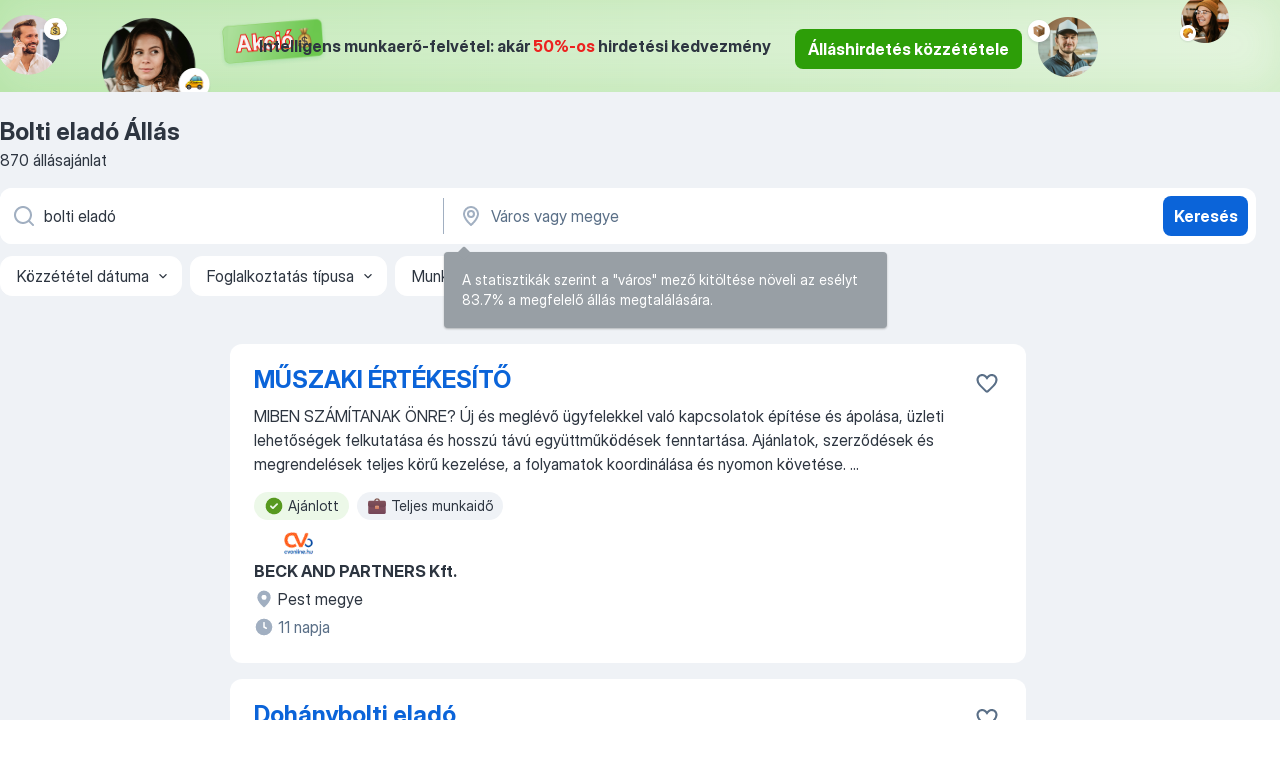

--- FILE ---
content_type: text/html
request_url: https://hu.jooble.org/%C3%A1ll%C3%A1s-bolti-elad%C3%B3?searchSource=142
body_size: 101375
content:
<!DOCTYPE html><html lang="hu" xmlns="http://www.w3.org/1999/xhtml"><head><meta charset="utf-8"><link data-chunk="app" rel="stylesheet" href="/assets/app.c2dcbcd0b79408b975cd.css"><link data-chunk="SERP" rel="stylesheet" href="/assets/SERP.010f8e934238fa1c39c1.css"><meta name="viewport" content="width=device-width,initial-scale=1.0,maximum-scale=5" /><meta property="og:site_name" content="Jooble" /><meta property="og:locale" content="hu" /><meta property="og:type" content="website" /><meta name="msvalidate.01" content="4E93DB804C5CCCD5B3AFF7486D4B2757" /><meta name="format-detection" content="telephone=no"><link rel="preconnect" href="https://www.googletagmanager.com" /><link rel="preconnect" href="https://www.google-analytics.com" /><link rel="dns-prefetch" href="https://www.google.com" /><link rel="dns-prefetch" href="https://apis.google.com" /><link rel="dns-prefetch" href="https://connect.facebook.net" /><link rel="dns-prefetch" href="https://www.facebook.com" /><link href="https://data-hu.jooble.org/assets/fonts/inter-display.css" rel="stylesheet"><link href="https://data-hu.jooble.org/assets/fonts/segoe.css" rel="stylesheet"><link rel="apple-touch-icon" href="/assets/images/favicon/ua/apple-touch-icon.png?v=4" /><link rel="apple-touch-icon" sizes="57x57" href="/assets/images/favicon/ua/apple-touch-icon-57x57.png?v=4" /><link rel="apple-touch-icon" sizes="60x60" href="/assets/images/favicon/ua/apple-touch-icon-60x60.png?v=4" /><link rel="apple-touch-icon" sizes="72x72" href="/assets/images/favicon/ua/apple-touch-icon-72x72.png?v=4" /><link rel="apple-touch-icon" sizes="76x76" href="/assets/images/favicon/ua/apple-touch-icon-76x76.png?v=4" /><link rel="apple-touch-icon" sizes="114x114" href="/assets/images/favicon/ua/apple-touch-icon-114x114.png?v=4" /><link rel="apple-touch-icon" sizes="120x120" href="/assets/images/favicon/ua/apple-touch-icon-120x120.png?v=4" /><link rel="apple-touch-icon" sizes="144x144" href="/assets/images/favicon/ua/apple-touch-icon-144x144.png?v=4" /><link rel="apple-touch-icon" sizes="152x152" href="/assets/images/favicon/ua/apple-touch-icon-152x152.png?v=4" /><link rel="apple-touch-icon" sizes="180x180" href="/assets/images/favicon/ua/apple-touch-icon-180x180.png?v=4" /><link rel="icon" type="image/png" sizes="16x16" href="/assets/images/favicon/ua/favicon-16x16.png?v=4"><link rel="icon" type="image/png" sizes="32x32" href="/assets/images/favicon/ua/favicon-32x32.png?v=4"><link rel="icon" type="image/png" sizes="48x48" href="/assets/images/favicon/ua/android-chrome-48x48.png?v=4"><link rel="icon" type="image/png" sizes="96x96" href="/assets/images/favicon/ua/android-chrome-96x96.png?v=4"><link rel="icon" type="image/png" sizes="144x144" href="/assets/images/favicon/ua/android-chrome-144x144.png?v=4"><link rel="icon" type="image/png" sizes="192x192" href="/assets/images/favicon/ua/android-chrome-192x192.png?v=4"><link rel="icon" type="image/png" sizes="194x194" href="/assets/images/favicon/ua/favicon-194x194.png?v=4"><link rel="icon" type="image/png" sizes="256x256" href="/assets/images/favicon/ua/android-chrome-256x256.png?v=4"><link rel="icon" type="image/png" sizes="384x384" href="/assets/images/favicon/ua/android-chrome-384x384.png?v=4"><link rel="icon" type="image/png" sizes="512x512" href="/assets/images/favicon/ua/android-chrome-512x512.png?v=4"><link rel="shortcut icon" type="image/x-icon" href="/assets/images/favicon/ua/favicon-ua.ico?v=4"><link rel="icon" href="/assets/images/favicon/ua/icon.svg?v=4" sizes="any" type="image/svg+xml"><meta name="msapplication-tooltip" content="Jooble"><meta name="msapplication-config" content="/browserconfig.xml"><meta name="msapplication-TileColor" content="#ffffff"><meta name="msapplication-TileImage" content="/assets/images/favicon/ua/mstile-144x144.png?v=4"><meta name="theme-color" content="#ffffff"><meta name="ir-site-verification-token" content="-1337664224"><script type="text/javascript" charset="utf-8">(function(g,o){g[o]=g[o]||function(){(g[o]['q']=g[o]['q']||[]).push(arguments)},g[o]['t']=1*new Date})(window,'_googCsa'); </script><script>!function(){if('PerformanceLongTaskTiming' in window) {var g=window.__tti={e:[]};g.o = new PerformanceObserver(function(l){g.e = g.e.concat(l.getEntries())});g.o.observe({entryTypes:['longtask']})}}();</script><script>!function(){var e,t,n,i,r={passive:!0,capture:!0},a=new Date,o=function(){i=[],t=-1,e=null,f(addEventListener)},c=function(i,r){e||(e=r,t=i,n=new Date,f(removeEventListener),u())},u=function(){if(t>=0&&t<n-a){var r={entryType:"first-input",name:e.type,target:e.target,cancelable:e.cancelable,startTime:e.timeStamp,processingStart:e.timeStamp+t};i.forEach((function(e){e(r)})),i=[]}},s=function(e){if(e.cancelable){var t=(e.timeStamp>1e12?new Date:performance.now())-e.timeStamp;"pointerdown"==e.type?function(e,t){var n=function(){c(e,t),a()},i=function(){a()},a=function(){removeEventListener("pointerup",n,r),removeEventListener("pointercancel",i,r)};addEventListener("pointerup",n,r),addEventListener("pointercancel",i,r)}(t,e):c(t,e)}},f=function(e){["mousedown","keydown","touchstart","pointerdown"].forEach((function(t){return e(t,s,r)}))},p="hidden"===document.visibilityState?0:1/0;addEventListener("visibilitychange",(function e(t){"hidden"===document.visibilityState&&(p=t.timeStamp,removeEventListener("visibilitychange",e,!0))}),!0);o(),self.webVitals={firstInputPolyfill:function(e){i.push(e),u()},resetFirstInputPolyfill:o,get firstHiddenTime(){return p}}}();</script><title data-rh="true">Bolti eladó állás (Sürgősen!) - Január 2026 - Jooble</title><link data-rh="true" rel="canonical" href="https://hu.jooble.org/%C3%A1ll%C3%A1s-bolti-elad%C3%B3"/><link data-rh="true" hreflang="hu-HU" rel="alternate" href="https://hu.jooble.org/%C3%A1ll%C3%A1s-bolti-elad%C3%B3"/><meta data-rh="true" name="keywords" content="Állás Bolti eladó, állás"/><meta data-rh="true" name="description" content="Új és aktuális Bolti eladó állások. Keress munkát az összes magyar állásportálról a Jooble weboldalán! Ingyenes, gyors és kényelmes álláskeresés regisztráció nélkül. 19.800+ álláslehetőség."/><meta data-rh="true" property="og:image" content="/assets/images/open_graph/og_image.png"/><meta data-rh="true" property="og:url" content="https://hu.jooble.org/%C3%A1ll%C3%A1s-bolti-elad%C3%B3"/><meta data-rh="true" property="og:title" content="Bolti eladó állás (Sürgősen!) - Január 2026 - Jooble"/><meta data-rh="true" property="og:description" content="Új és aktuális Bolti eladó állások. Keress munkát az összes magyar állásportálról a Jooble weboldalán! Ingyenes, gyors és kényelmes álláskeresés regisztráció nélkül. 19.800+ álláslehetőség."/><script data-rh="true" type="application/ld+json">{"@context":"https://schema.org","@type":"BreadcrumbList","itemListElement":[[{"@type":"ListItem","position":1,"item":{"@id":"https://hu.jooble.org","name":"Munka"}},{"@type":"ListItem","position":2,"item":{"name":"Bolti eladó"}}]]}</script><script data-rh="true" type="application/ld+json">{"@context":"https://schema.org","@type":"ItemList","numberOfItems":870,"itemListElement":[[{"@type":"ListItem","position":1,"url":"https://hu.jooble.org/jdp/-8692035598551932574"},{"@type":"ListItem","position":2,"url":"https://hu.jooble.org/jdp/7821342530487069303"},{"@type":"ListItem","position":3,"url":"https://hu.jooble.org/jdp/5373166936711207475"},{"@type":"ListItem","position":4,"url":"https://hu.jooble.org/jdp/-7217293252943647452"},{"@type":"ListItem","position":5,"url":"https://hu.jooble.org/jdp/5701216792491235742"},{"@type":"ListItem","position":6,"url":"https://hu.jooble.org/jdp/8081048426586923014"},{"@type":"ListItem","position":7,"url":"https://hu.jooble.org/jdp/-2431989676728615063"},{"@type":"ListItem","position":8,"url":"https://hu.jooble.org/jdp/-6080865548768434774"},{"@type":"ListItem","position":9,"url":"https://hu.jooble.org/jdp/-4528296073180144497"},{"@type":"ListItem","position":10,"url":"https://hu.jooble.org/jdp/-8131086989852869204"},{"@type":"ListItem","position":11,"url":"https://hu.jooble.org/jdp/-8766387502095245545"},{"@type":"ListItem","position":12,"url":"https://hu.jooble.org/jdp/2425425257960563994"},{"@type":"ListItem","position":13,"url":"https://hu.jooble.org/jdp/6781860153502581391"},{"@type":"ListItem","position":14,"url":"https://hu.jooble.org/jdp/-4073708213967351667"},{"@type":"ListItem","position":15,"url":"https://hu.jooble.org/jdp/1747293867815864843"},{"@type":"ListItem","position":16,"url":"https://hu.jooble.org/jdp/6214259658506267238"},{"@type":"ListItem","position":17,"url":"https://hu.jooble.org/jdp/7843338599916546941"},{"@type":"ListItem","position":18,"url":"https://hu.jooble.org/jdp/1063479377147712127"},{"@type":"ListItem","position":19,"url":"https://hu.jooble.org/jdp/-2384328513980465406"},{"@type":"ListItem","position":20,"url":"https://hu.jooble.org/jdp/-456185070057171548"},{"@type":"ListItem","position":21,"url":"https://hu.jooble.org/jdp/-9110718028060885977"},{"@type":"ListItem","position":22,"url":"https://hu.jooble.org/jdp/7213525088140447767"},{"@type":"ListItem","position":23,"url":"https://hu.jooble.org/jdp/-1247099288143407670"},{"@type":"ListItem","position":24,"url":"https://hu.jooble.org/jdp/1256355609199414978"},{"@type":"ListItem","position":25,"url":"https://hu.jooble.org/jdp/5182447499594811771"},{"@type":"ListItem","position":26,"url":"https://hu.jooble.org/jdp/6157023015696047184"},{"@type":"ListItem","position":27,"url":"https://hu.jooble.org/jdp/309359551534541936"},{"@type":"ListItem","position":28,"url":"https://hu.jooble.org/jdp/1788723627020179410"},{"@type":"ListItem","position":29,"url":"https://hu.jooble.org/jdp/4570812148297569876"},{"@type":"ListItem","position":30,"url":"https://hu.jooble.org/jdp/6253249366638222046"}]]}</script></head><body ondragstart="return false"><div id="app"><div class="zR2N9v"><div class="_1G2nM4"><div></div><div class="WdUhLT FGi2wF"><div class="bx-Ar6"><img class="ti4Pg5" src="/assets/images/discount_lead_generation_banner/standartManagers/moneyManager.png" alt=""/><img class="UxUH-J" src="/assets/images/discount_lead_generation_banner/standartManagers/carManager.png" alt=""/><img class="_800aZi" src="/assets/images/discount_lead_generation_banner/standartManagers/boxManager.png" alt=""/><img class="Fb4MWK" src="/assets/images/discount_lead_generation_banner/standartManagers/crouasantManager.png" alt=""/><img class="_7CrM4u" src="/assets/images/discount_lead_generation_banner/standartManagers/textFrame.png" alt=""/></div><div class="BFC8Xa"><p class="lXtW1P">Intelligens munkaerő-felvétel: akár <span class="kqlMdA">50%-os</span> hirdetési kedvezmény</p><div class="zAc2IY Rllk2d"><a class="yJhQFR PXIcBe _3JjIut Crhu4V q23Lgd C-tJVd" target="_blank" data-test-name="_discountLeadGenerationEmployerButton" href="/employer/account/registration?eref=leadgenbanner">Álláshirdetés közzététele</a></div></div></div><div id="serpContainer" class="_0CG45k"><div class="+MdXgT"><header class="VavEB9"><div class="qD9dwK"><h1 class="_518B8Z">Bolti eladó Állás</h1><div company="p" class="cXVOTD">870 állásajánlat</div></div><div class=""><form class="CXE+FW" data-test-name="_searchForm"><div class="tXoMlu"><div class="kySr3o EIHqTW"><div class="H-KSNn"><div class="Y6LTZC RKazSn"><div class="_0vIToK"><svg class="BC4g2E abyhUO gexuVd kPZVKg"><use xlink:href="/assets/sprite.1JbWmJSfyASbt2JAkq9K.svg#icon-magnifier-usage"></use></svg><input id="input_:R55j8h:" class="_2cXMBT aHpE4r _5sX2B+" placeholder="Én ... állásokat keresek" type="text" spellcheck="false" name="keyword" autoComplete="off" autoCapitalize="off" data-test-name="_searchFormKeywordInput" aria-label="Adja meg, milyen állást keres" value="bolti eladó"/></div></div></div></div><div class="kySr3o _9+Weu7"><div class="H-KSNn"><div class="Y6LTZC RKazSn"><div class="_0vIToK"><svg class="BC4g2E abyhUO gexuVd kPZVKg"><use xlink:href="/assets/sprite.1JbWmJSfyASbt2JAkq9K.svg#icon-map_marker-usage"></use></svg><input id="tbRegion" class="_2cXMBT aHpE4r _5sX2B+" placeholder="Város vagy megye" type="text" spellcheck="false" name="region" autoComplete="off" autoCapitalize="off" data-test-name="_searchFormRegionInput" aria-label="Navedite grad u kojem tražite posao" value=""/></div></div></div></div></div><button type="submit" class="VMdYVt i6dNg1 oUsVL7 xVPKbj ZuTpxY">Keresés</button></form></div><div class="p7hDF8"><div class="apmZrt" data-test-name="_smartTagsFilter" role="region" aria-label="Filters"><button type="button" class="wYznI5"><span class="_1apRDx">Közzététel dátuma</span><svg class="KaSFrq DuJhnH GM7Sgs _398Jb4"><use xlink:href="/assets/sprite.1JbWmJSfyASbt2JAkq9K.svg#icon-chevron_down-usage"></use></svg></button><button type="button" class="wYznI5"><span class="_1apRDx">Foglalkoztatás típusa</span><svg class="KaSFrq DuJhnH GM7Sgs _398Jb4"><use xlink:href="/assets/sprite.1JbWmJSfyASbt2JAkq9K.svg#icon-chevron_down-usage"></use></svg></button><button type="button" class="wYznI5"><span class="_1apRDx">Munkatapasztalat</span><svg class="KaSFrq DuJhnH GM7Sgs _398Jb4"><use xlink:href="/assets/sprite.1JbWmJSfyASbt2JAkq9K.svg#icon-chevron_down-usage"></use></svg></button><button type="button" class="wYznI5"><span class="_1apRDx">Lakhely (település)</span><svg class="KaSFrq DuJhnH GM7Sgs _398Jb4"><use xlink:href="/assets/sprite.1JbWmJSfyASbt2JAkq9K.svg#icon-chevron_down-usage"></use></svg></button><button type="button" class="wYznI5"><span class="_1apRDx">Fizetés</span><svg class="KaSFrq DuJhnH GM7Sgs _398Jb4"><use xlink:href="/assets/sprite.1JbWmJSfyASbt2JAkq9K.svg#icon-chevron_down-usage"></use></svg></button></div></div></header><div class="y+s7YY"><div class="Amjssv"><main class="toVmC+" role="main"><div class="NeCPdn" id="topBarContainer"><div class="dKIuea"></div></div><div class="bXbgrv" id="serpContent"><div><div class="infinite-scroll-component__outerdiv"><div class="infinite-scroll-component ZbPfXY _serpContentBlock" style="height:auto;overflow:auto;-webkit-overflow-scrolling:touch"><div><ul class="kiBEcn"><li></li><li><div id="-8692035598551932574" data-test-name="_jobCard" class="+n4WEb rHG1ci"><div class="_9q4Aij"><h2 class="jA9gFS dUatPc"><a class="_8w9Ce2 tUC4Fj _6i4Nb0 wtCvxI job_card_link" target="_blank" href="https://hu.jooble.org/jdp/-8692035598551932574">MŰSZAKI ÉRTÉKESÍTŐ</a></h2><div class="_5A-eEY"><div class="Bdpujj"><button type="button" class="ZapzXe _9WpygY XEfYdx JFkX+L vMdXr7 RNbuqd" data-test-name="jobFavoritesButton__-8692035598551932574" aria-label="Mentés a gyűjteménybe"><span class="H2e2t1 +gVFyQ"><svg class="KaSFrq JAzKjj _0ng4na"><use xlink:href="/assets/sprite.1JbWmJSfyASbt2JAkq9K.svg#icon-heart_outline-usage"></use></svg></span></button></div></div></div><div><div class="QZH8mt"><div class="GEyos4">MIBEN SZÁMÍTANAK ÖNRE? Új és meglévő ügyfelekkel való kapcsolatok építése és ápolása, üzleti lehetőségek felkutatása és hosszú távú együttműködések fenntartása.  Ajánlatok, szerződések és megrendelések teljes körű kezelése, a folyamatok koordinálása és nyomon követése. ...</div><div class="rvi8+s"><div class="tXxXy-"><div data-name="suggested" data-test-name="_highlightedTag" class="K8ZLnh tag fT460t"><svg class="KaSFrq DuJhnH GeatqJ"><use xlink:href="/assets/sprite.1JbWmJSfyASbt2JAkq9K.svg#icon-check_match-usage"></use></svg>Ajánlott</div><div data-name="teljes_munkaido" data-test-name="_jobTag" class="K8ZLnh tag _7Amkfs"><div class="uE1IG0" style="background-image:url(/assets/images/tagIconsNew/emoji_briefcase.svg)"></div>Teljes munkaidő</div></div></div></div><div class="L4BhzZ wrapper__new_tags_design"><img src="/css/images/plogo/5.gif" class="yUFQEM" aria-hidden="true" alt="dteCompanyLogo"/><div class="E6E0jY"><div class="pXyhD4 VeoRvG"><div class="heru4z"><p class="z6WlhX" data-test-name="_companyName">BECK AND PARTNERS Kft.</p></div></div><div class="blapLw gj1vO6 fhg31q nxYYVJ" tabindex="-1"><svg class="BC4g2E c6AqqO gexuVd kE3ssB DlQ0Ty icon_gray_soft mdorqd"><use xlink:href="/assets/sprite.1JbWmJSfyASbt2JAkq9K.svg#icon-map_marker_filled-usage"></use></svg><div class="caption NTRJBV">Pest megye</div></div><div class="blapLw gj1vO6 fhg31q fGYTou"><svg class="BC4g2E c6AqqO gexuVd kE3ssB DlQ0Ty icon_gray_soft jjtReA"><use xlink:href="/assets/sprite.1JbWmJSfyASbt2JAkq9K.svg#icon-clock_filled-usage"></use></svg><div class="caption Vk-5Da">11 napja</div></div></div></div></div></div></li><li><div id="7821342530487069303" data-test-name="_jobCard" class="+n4WEb rHG1ci"><div class="_9q4Aij"><h2 class="jA9gFS dUatPc"><a class="_8w9Ce2 tUC4Fj _6i4Nb0 wtCvxI job_card_link" target="_blank" href="https://hu.jooble.org/jdp/7821342530487069303">Dohánybolti eladó</a></h2><div class="_5A-eEY"><div class="Bdpujj"><button type="button" class="ZapzXe _9WpygY XEfYdx JFkX+L vMdXr7 RNbuqd" data-test-name="jobFavoritesButton__7821342530487069303" aria-label="Mentés a gyűjteménybe"><span class="H2e2t1 +gVFyQ"><svg class="KaSFrq JAzKjj _0ng4na"><use xlink:href="/assets/sprite.1JbWmJSfyASbt2JAkq9K.svg#icon-heart_outline-usage"></use></svg></span></button></div></div></div><div><div class="QZH8mt"><div class="GEyos4">&nbsp;...<span>Budapest VIII. kerületi dohányboltunkba teljes munkaidőre 
 Dohánybolti </span><b>eladó </b><span>
 munkatársat keresünk 

 Feladatok: 
 pénztárgép használata 
 áruátvétel – árufeltöltés, bevételezés 
 üzleti rend fenntartása 
 Elvárások: 
 kereskedelmi gyakorlat 
 pontos, precíz</span>...&nbsp;</div><div class="rvi8+s"><div class="tXxXy-"><div data-name="suggested" data-test-name="_highlightedTag" class="K8ZLnh tag fT460t"><svg class="KaSFrq DuJhnH GeatqJ"><use xlink:href="/assets/sprite.1JbWmJSfyASbt2JAkq9K.svg#icon-check_match-usage"></use></svg>Ajánlott</div><div data-name="teljes_munkaido" data-test-name="_jobTag" class="K8ZLnh tag _7Amkfs"><div class="uE1IG0" style="background-image:url(/assets/images/tagIconsNew/emoji_briefcase.svg)"></div>Teljes munkaidő</div></div></div></div><div class="L4BhzZ wrapper__new_tags_design"><img src="/css/images/plogo/7.gif" class="yUFQEM" aria-hidden="true" alt="dteCompanyLogo"/><div class="E6E0jY"><div class="pXyhD4 VeoRvG"><div class="heru4z"><p class="z6WlhX" data-test-name="_companyName">Jégcsillag Kft.</p></div></div><div class="blapLw gj1vO6 fhg31q nxYYVJ" tabindex="-1"><svg class="BC4g2E c6AqqO gexuVd kE3ssB DlQ0Ty icon_gray_soft mdorqd"><use xlink:href="/assets/sprite.1JbWmJSfyASbt2JAkq9K.svg#icon-map_marker_filled-usage"></use></svg><div class="caption NTRJBV">Budapest</div></div><div class="blapLw gj1vO6 fhg31q fGYTou"><svg class="BC4g2E c6AqqO gexuVd kE3ssB DlQ0Ty icon_gray_soft jjtReA"><use xlink:href="/assets/sprite.1JbWmJSfyASbt2JAkq9K.svg#icon-clock_filled-usage"></use></svg><div class="caption Vk-5Da">9 napja</div></div></div></div></div></div></li><li><div id="5373166936711207475" data-test-name="_jobCard" class="+n4WEb rHG1ci"><div class="_9q4Aij"><h2 class="jA9gFS dUatPc"><a class="_8w9Ce2 tUC4Fj _6i4Nb0 wtCvxI job_card_link" target="_blank" href="https://hu.jooble.org/jdp/5373166936711207475">Bolti eladó - 2 műszakban</a></h2><div class="_5A-eEY"><div class="Bdpujj"><button type="button" class="ZapzXe _9WpygY XEfYdx JFkX+L vMdXr7 RNbuqd" data-test-name="jobFavoritesButton__5373166936711207475" aria-label="Mentés a gyűjteménybe"><span class="H2e2t1 +gVFyQ"><svg class="KaSFrq JAzKjj _0ng4na"><use xlink:href="/assets/sprite.1JbWmJSfyASbt2JAkq9K.svg#icon-heart_outline-usage"></use></svg></span></button></div></div></div><div><div class="QZH8mt"><div class="GEyos4">Budapesten keresel hosszú távú munkát? Nálunk a helyed! Amit kínálunk: 
 Átlag havi nettó 300–370 ezer Ft 2 műszak, délelőtt és délután
Változatos feladatok – pénztár, árufeltöltés, pakolás
Ünnepi + vasárnapi pótlék (ilyenkor is nyitva tartunk)
Fejlődési lehetőség – akár...</div><div class="rvi8+s"><div class="tXxXy-"><div data-name="suggested" data-test-name="_highlightedTag" class="K8ZLnh tag fT460t"><svg class="KaSFrq DuJhnH GeatqJ"><use xlink:href="/assets/sprite.1JbWmJSfyASbt2JAkq9K.svg#icon-check_match-usage"></use></svg>Ajánlott</div><div data-name="netto_fizetes" data-test-name="_jobTag" class="K8ZLnh tag _7Amkfs"><div class="uE1IG0" style="background-image:url(/assets/images/tagIconsNew/emoji_dollar_banknote.svg)"></div>Nettó bér</div><div data-name="teljes_munkaido" data-test-name="_jobTag" class="K8ZLnh tag _7Amkfs"><div class="uE1IG0" style="background-image:url(/assets/images/tagIconsNew/emoji_briefcase.svg)"></div>Teljes munkaidő</div><div data-name="2_muszakos" data-test-name="_jobTag" class="K8ZLnh tag _7Amkfs"><div class="uE1IG0" style="background-image:url(/assets/images/tagIconsNew/emoji_tear_off_calendar.svg)"></div>2 műszakos</div><div data-name="delelottos" data-test-name="_jobTag" class="K8ZLnh tag _7Amkfs"><div class="uE1IG0" style="background-image:url(/assets/images/tagIconsNew/emoji_tear_off_calendar.svg)"></div>Délelőttös</div><div data-name="delutani" data-test-name="_jobTag" class="K8ZLnh tag _7Amkfs"><div class="uE1IG0" style="background-image:url(/assets/images/tagIconsNew/emoji_tear_off_calendar.svg)"></div>Délutános</div></div></div></div><div class="L4BhzZ wrapper__new_tags_design"><img src="/css/images/plogo/5.gif" class="yUFQEM" aria-hidden="true" alt="dteCompanyLogo"/><div class="E6E0jY"><div class="pXyhD4 VeoRvG"><div class="heru4z"><p class="z6WlhX" data-test-name="_companyName">Mázsa Agóra Kft</p></div></div><div class="blapLw gj1vO6 fhg31q nxYYVJ" tabindex="-1"><svg class="BC4g2E c6AqqO gexuVd kE3ssB DlQ0Ty icon_gray_soft mdorqd"><use xlink:href="/assets/sprite.1JbWmJSfyASbt2JAkq9K.svg#icon-map_marker_filled-usage"></use></svg><div class="caption NTRJBV">Budapest</div></div><div class="blapLw gj1vO6 fhg31q fGYTou"><svg class="BC4g2E c6AqqO gexuVd kE3ssB DlQ0Ty icon_gray_soft jjtReA"><use xlink:href="/assets/sprite.1JbWmJSfyASbt2JAkq9K.svg#icon-clock_filled-usage"></use></svg><div class="caption Vk-5Da">8 napja</div></div></div></div></div></div></li><li><div id="-7217293252943647452" data-test-name="_jobCard" class="+n4WEb rHG1ci"><div class="_9q4Aij"><h2 class="jA9gFS dUatPc"><a class="_8w9Ce2 tUC4Fj _6i4Nb0 wtCvxI job_card_link" target="_blank" href="https://hu.jooble.org/jdp/-7217293252943647452">Műszaki értékesítő</a></h2><div class="_5A-eEY"><div class="Bdpujj"><button type="button" class="ZapzXe _9WpygY XEfYdx JFkX+L vMdXr7 RNbuqd" data-test-name="jobFavoritesButton__-7217293252943647452" aria-label="Mentés a gyűjteménybe"><span class="H2e2t1 +gVFyQ"><svg class="KaSFrq JAzKjj _0ng4na"><use xlink:href="/assets/sprite.1JbWmJSfyASbt2JAkq9K.svg#icon-heart_outline-usage"></use></svg></span></button></div></div></div><div><div class="QZH8mt"><div class="GEyos4">
 Partnerünk kulcsrakész energiahatékonysági projektek kivitelezésével foglalkozik nagyvállalatoknál. Ezek a saját tervezésű és gyártású, belföldön még viszonylag újnak számító újrafelhasználható hőszigeteléseinkkel történnek. Emellett egyedi és kizárólagos képviselettel...</div><div class="rvi8+s"><div class="tXxXy-"><div data-name="suggested" data-test-name="_highlightedTag" class="K8ZLnh tag fT460t"><svg class="KaSFrq DuJhnH GeatqJ"><use xlink:href="/assets/sprite.1JbWmJSfyASbt2JAkq9K.svg#icon-check_match-usage"></use></svg>Ajánlott</div><div data-name="brutto_fizetes" data-test-name="_jobTag" class="K8ZLnh tag _7Amkfs"><div class="uE1IG0" style="background-image:url(/assets/images/tagIconsNew/emoji_dollar_banknote.svg)"></div>Bruttó bér</div><div data-name="teljes_munkaido" data-test-name="_jobTag" class="K8ZLnh tag _7Amkfs"><div class="uE1IG0" style="background-image:url(/assets/images/tagIconsNew/emoji_briefcase.svg)"></div>Teljes munkaidő</div></div></div></div><div class="L4BhzZ wrapper__new_tags_design"><img src="/css/images/plogo/7.gif" class="yUFQEM" aria-hidden="true" alt="dteCompanyLogo"/><div class="E6E0jY"><div class="pXyhD4 VeoRvG"><div class="heru4z"><p class="z6WlhX" data-test-name="_companyName">Randstad Hungary Kft</p></div></div><div class="blapLw gj1vO6 fhg31q nxYYVJ" tabindex="-1"><svg class="BC4g2E c6AqqO gexuVd kE3ssB DlQ0Ty icon_gray_soft mdorqd"><use xlink:href="/assets/sprite.1JbWmJSfyASbt2JAkq9K.svg#icon-map_marker_filled-usage"></use></svg><div class="caption NTRJBV">Budapest</div></div><div class="blapLw gj1vO6 fhg31q fGYTou"><svg class="BC4g2E c6AqqO gexuVd kE3ssB DlQ0Ty icon_gray_soft jjtReA"><use xlink:href="/assets/sprite.1JbWmJSfyASbt2JAkq9K.svg#icon-clock_filled-usage"></use></svg><div class="caption Vk-5Da">23 napja</div></div></div></div></div></div></li><li><div id="5701216792491235742" data-test-name="_jobCard" class="+n4WEb rHG1ci"><div class="_9q4Aij"><h2 class="jA9gFS dUatPc"><a class="_8w9Ce2 tUC4Fj _6i4Nb0 wtCvxI job_card_link" target="_blank" href="https://hu.jooble.org/jdp/5701216792491235742">MŰSZAKI ÉRTÉKESÍTŐ (MŰANYAG FRÖCCSÖNTÉS)</a></h2><div class="_5A-eEY"><div class="Bdpujj"><button type="button" class="ZapzXe _9WpygY XEfYdx JFkX+L vMdXr7 RNbuqd" data-test-name="jobFavoritesButton__5701216792491235742" aria-label="Mentés a gyűjteménybe"><span class="H2e2t1 +gVFyQ"><svg class="KaSFrq JAzKjj _0ng4na"><use xlink:href="/assets/sprite.1JbWmJSfyASbt2JAkq9K.svg#icon-heart_outline-usage"></use></svg></span></button></div></div></div><div><div class="QZH8mt"><div class="GEyos4">A pozícióhoz tartozó főbb  Feladatok: 
 Új üzleti lehetőségek felkutatása, új ügyfelek akvirálása a hazai és régiós piacokon (HU, SK, CZ, PL) A vállalat műanyag fröccsöntési kapacitásának aktív értékesítése  Kapcsolatépítés és ügyfélkapcsolatok gondozása ipari szektorokban...</div><div class="rvi8+s"><div class="tXxXy-"><div data-name="suggested" data-test-name="_highlightedTag" class="K8ZLnh tag fT460t"><svg class="KaSFrq DuJhnH GeatqJ"><use xlink:href="/assets/sprite.1JbWmJSfyASbt2JAkq9K.svg#icon-check_match-usage"></use></svg>Ajánlott</div><div data-name="netto_fizetes" data-test-name="_jobTag" class="K8ZLnh tag _7Amkfs"><div class="uE1IG0" style="background-image:url(/assets/images/tagIconsNew/emoji_dollar_banknote.svg)"></div>Nettó bér</div><div data-name="8_oras" data-test-name="_jobTag" class="K8ZLnh tag _7Amkfs"><div class="uE1IG0" style="background-image:url(/assets/images/tagIconsNew/emoji_tear_off_calendar.svg)"></div>8 órás</div><div data-name="kotetlen_munkaido" data-test-name="_jobTag" class="K8ZLnh tag _7Amkfs"><div class="uE1IG0" style="background-image:url(/assets/images/tagIconsNew/emoji_tear_off_calendar.svg)"></div>Kötetlen munkaidő</div></div></div></div><div class="L4BhzZ wrapper__new_tags_design"><img src="/css/images/plogo/5.gif" class="yUFQEM" aria-hidden="true" alt="dteCompanyLogo"/><div class="E6E0jY"><div class="pXyhD4 VeoRvG"><div class="heru4z"><p class="z6WlhX" data-test-name="_companyName">BECK AND PARTNERS Kft.</p></div></div><div class="blapLw gj1vO6 fhg31q nxYYVJ" tabindex="-1"><svg class="BC4g2E c6AqqO gexuVd kE3ssB DlQ0Ty icon_gray_soft mdorqd"><use xlink:href="/assets/sprite.1JbWmJSfyASbt2JAkq9K.svg#icon-map_marker_filled-usage"></use></svg><div class="caption NTRJBV">Fejér megye</div></div><div class="blapLw gj1vO6 fhg31q fGYTou"><svg class="BC4g2E c6AqqO gexuVd kE3ssB DlQ0Ty icon_gray_soft jjtReA"><use xlink:href="/assets/sprite.1JbWmJSfyASbt2JAkq9K.svg#icon-clock_filled-usage"></use></svg><div class="caption Vk-5Da">7 napja</div></div></div></div></div></div></li><li><div id="8081048426586923014" data-test-name="_jobCard" class="+n4WEb rHG1ci"><div class="_9q4Aij"><h2 class="jA9gFS dUatPc"><a class="_8w9Ce2 tUC4Fj _6i4Nb0 wtCvxI job_card_link" target="_blank" href="https://hu.jooble.org/jdp/8081048426586923014">Bolti eladó / pénztáros</a></h2><div class="_5A-eEY"><div class="Bdpujj"><button type="button" class="ZapzXe _9WpygY XEfYdx JFkX+L vMdXr7 RNbuqd" data-test-name="jobFavoritesButton__8081048426586923014" aria-label="Mentés a gyűjteménybe"><span class="H2e2t1 +gVFyQ"><svg class="KaSFrq JAzKjj _0ng4na"><use xlink:href="/assets/sprite.1JbWmJSfyASbt2JAkq9K.svg#icon-heart_outline-usage"></use></svg></span></button></div></div></div><div><div class="QZH8mt"><div class="GEyos4">&nbsp;...<span>Feladatok 
 Budapesti, éjjel-nappali </span><b>boltjainkba </b><span>keresünk kollégákat!
 Elvárások 
 Minimális kereskedelmi tapasztalat. 
 Amit kínálunk 
~2 és 3 műszakos munkarend: délelőtt, délután, éjszaka 
~8 órás műszakok 
~ Reális kereset 
~ Barátságos, családias légkör, színvonalas</span>...&nbsp;</div><div class="rvi8+s"><div class="tXxXy-"><div data-name="suggested" data-test-name="_highlightedTag" class="K8ZLnh tag fT460t"><svg class="KaSFrq DuJhnH GeatqJ"><use xlink:href="/assets/sprite.1JbWmJSfyASbt2JAkq9K.svg#icon-check_match-usage"></use></svg>Ajánlott</div><div data-name="teljes_munkaido" data-test-name="_jobTag" class="K8ZLnh tag _7Amkfs"><div class="uE1IG0" style="background-image:url(/assets/images/tagIconsNew/emoji_briefcase.svg)"></div>Teljes munkaidő</div><div data-name="azonnali_munka" data-test-name="_jobTag" class="K8ZLnh tag _7Amkfs"><div class="uE1IG0" style="background-image:url(/assets/images/tagIconsNew/emoji_round_pushpin.svg)"></div>Azonnali munka</div><div data-name="2_muszakos" data-test-name="_jobTag" class="K8ZLnh tag _7Amkfs"><div class="uE1IG0" style="background-image:url(/assets/images/tagIconsNew/emoji_tear_off_calendar.svg)"></div>2 műszakos</div><div data-name="3_muszakos" data-test-name="_jobTag" class="K8ZLnh tag _7Amkfs"><div class="uE1IG0" style="background-image:url(/assets/images/tagIconsNew/emoji_tear_off_calendar.svg)"></div>3 műszakos</div><div data-name="8_oras" data-test-name="_jobTag" class="K8ZLnh tag _7Amkfs"><div class="uE1IG0" style="background-image:url(/assets/images/tagIconsNew/emoji_tear_off_calendar.svg)"></div>8 órás</div><div data-name="delutani" data-test-name="_jobTag" class="K8ZLnh tag _7Amkfs"><div class="uE1IG0" style="background-image:url(/assets/images/tagIconsNew/emoji_tear_off_calendar.svg)"></div>Délutános</div><div data-name="ejszakai_munka" data-test-name="_jobTag" class="K8ZLnh tag _7Amkfs"><div class="uE1IG0" style="background-image:url(/assets/images/tagIconsNew/emoji_tear_off_calendar.svg)"></div>Éjszakai műszak</div><div data-name="nappal" data-test-name="_jobTag" class="K8ZLnh tag _7Amkfs"><div class="uE1IG0" style="background-image:url(/assets/images/tagIconsNew/emoji_tear_off_calendar.svg)"></div>Nappali</div><div data-name="muszakos_munka" data-test-name="_jobTag" class="K8ZLnh tag _7Amkfs"><div class="uE1IG0" style="background-image:url(/assets/images/tagIconsNew/emoji_tear_off_calendar.svg)"></div>Műszakos munka</div></div></div></div><div class="L4BhzZ wrapper__new_tags_design"><img src="/css/images/plogo/11.gif" class="yUFQEM" aria-hidden="true" alt="dteCompanyLogo"/><div class="E6E0jY"><div class="pXyhD4 VeoRvG"><div class="heru4z"><p class="z6WlhX" data-test-name="_companyName">Eniser Bt.</p></div></div><div class="blapLw gj1vO6 fhg31q nxYYVJ" tabindex="-1"><svg class="BC4g2E c6AqqO gexuVd kE3ssB DlQ0Ty icon_gray_soft mdorqd"><use xlink:href="/assets/sprite.1JbWmJSfyASbt2JAkq9K.svg#icon-map_marker_filled-usage"></use></svg><div class="caption NTRJBV">Pest megye</div></div><div class="blapLw gj1vO6 fhg31q fGYTou"><svg class="BC4g2E c6AqqO gexuVd kE3ssB DlQ0Ty icon_gray_soft jjtReA"><use xlink:href="/assets/sprite.1JbWmJSfyASbt2JAkq9K.svg#icon-clock_filled-usage"></use></svg><div class="caption Vk-5Da">2 napja</div></div></div></div></div></div></li><li><div id="-2431989676728615063" data-test-name="_jobCard" class="+n4WEb rHG1ci"><div class="_9q4Aij"><h2 class="jA9gFS dUatPc"><a class="_8w9Ce2 tUC4Fj _6i4Nb0 wtCvxI job_card_link" target="_blank" href="https://hu.jooble.org/jdp/-2431989676728615063">Műszaki értékesítő IPARI PADLÓ üzletág</a></h2><div class="_5A-eEY"><div class="Bdpujj"><button type="button" class="ZapzXe _9WpygY XEfYdx JFkX+L vMdXr7 RNbuqd" data-test-name="jobFavoritesButton__-2431989676728615063" aria-label="Mentés a gyűjteménybe"><span class="H2e2t1 +gVFyQ"><svg class="KaSFrq JAzKjj _0ng4na"><use xlink:href="/assets/sprite.1JbWmJSfyASbt2JAkq9K.svg#icon-heart_outline-usage"></use></svg></span></button></div></div></div><div><div class="QZH8mt"><div class="GEyos4"> A pozíció célja:  a Sika Hungária Kft. termékeinek értékesítése (területek:  legfőképpen ipari padlóburkolatok  vízszigetelés felújítási anyagrendszerek tetőszigetelés professzionális anyagok) a Sika közvetlen ügyfelei számára leginkább Budapest és Közép-Magyarország régióban...</div><div class="rvi8+s"><div class="tXxXy-"><div data-name="suggested" data-test-name="_highlightedTag" class="K8ZLnh tag fT460t"><svg class="KaSFrq DuJhnH GeatqJ"><use xlink:href="/assets/sprite.1JbWmJSfyASbt2JAkq9K.svg#icon-check_match-usage"></use></svg>Ajánlott</div><div data-name="netto_fizetes" data-test-name="_jobTag" class="K8ZLnh tag _7Amkfs"><div class="uE1IG0" style="background-image:url(/assets/images/tagIconsNew/emoji_dollar_banknote.svg)"></div>Nettó bér</div><div data-name="teljes_munkaido" data-test-name="_jobTag" class="K8ZLnh tag _7Amkfs"><div class="uE1IG0" style="background-image:url(/assets/images/tagIconsNew/emoji_briefcase.svg)"></div>Teljes munkaidő</div></div></div></div><div class="L4BhzZ wrapper__new_tags_design"><div class="E6E0jY"><div class="pXyhD4 VeoRvG"><div class="heru4z"><p class="z6WlhX" data-test-name="_companyName">Sika AG</p></div></div><div class="blapLw gj1vO6 fhg31q nxYYVJ" tabindex="-1"><svg class="BC4g2E c6AqqO gexuVd kE3ssB DlQ0Ty icon_gray_soft mdorqd"><use xlink:href="/assets/sprite.1JbWmJSfyASbt2JAkq9K.svg#icon-map_marker_filled-usage"></use></svg><div class="caption NTRJBV">Budakeszi, Pest</div></div><div class="blapLw gj1vO6 fhg31q fGYTou"><svg class="BC4g2E c6AqqO gexuVd kE3ssB DlQ0Ty icon_gray_soft jjtReA"><use xlink:href="/assets/sprite.1JbWmJSfyASbt2JAkq9K.svg#icon-clock_filled-usage"></use></svg><div class="caption Vk-5Da">12 napja</div></div></div></div></div></div></li><li></li><li><div id="-6080865548768434774" data-test-name="_jobCard" class="+n4WEb rHG1ci"><div class="_9q4Aij"><h2 class="jA9gFS dUatPc"><a class="_8w9Ce2 tUC4Fj _6i4Nb0 wtCvxI job_card_link" target="_blank" href="https://hu.jooble.org/jdp/-6080865548768434774">Bolti eladó-pénztáros </a></h2><div class="_5A-eEY"><div class="Bdpujj"><button type="button" class="ZapzXe _9WpygY XEfYdx JFkX+L vMdXr7 RNbuqd" data-test-name="jobFavoritesButton__-6080865548768434774" aria-label="Mentés a gyűjteménybe"><span class="H2e2t1 +gVFyQ"><svg class="KaSFrq JAzKjj _0ng4na"><use xlink:href="/assets/sprite.1JbWmJSfyASbt2JAkq9K.svg#icon-heart_outline-usage"></use></svg></span></button></div></div></div><div><div class="QZH8mt"><div class="GEyos4"><span>Roni ABC budapesti, éjjel-nappali </span><b>boltjaiba </b><span>keresünk kollégákat!

Munkavégzés helye: 6., 7., 9., 10., 13., 14. és 20. kerületben

Amit kínálunk:

- 2 és 3 műszakos munkarend: délelőtt, délután, éjszaka

- 8 órás műszakok

- Reális kereset

- Barátságos, családias</span>...&nbsp;</div><div class="rvi8+s"><div class="tXxXy-"><div data-name="suggested" data-test-name="_highlightedTag" class="K8ZLnh tag fT460t"><svg class="KaSFrq DuJhnH GeatqJ"><use xlink:href="/assets/sprite.1JbWmJSfyASbt2JAkq9K.svg#icon-check_match-usage"></use></svg>Ajánlott</div><div data-name="azonnali_munka" data-test-name="_jobTag" class="K8ZLnh tag _7Amkfs"><div class="uE1IG0" style="background-image:url(/assets/images/tagIconsNew/emoji_round_pushpin.svg)"></div>Azonnali munka</div><div data-name="2_muszakos" data-test-name="_jobTag" class="K8ZLnh tag _7Amkfs"><div class="uE1IG0" style="background-image:url(/assets/images/tagIconsNew/emoji_tear_off_calendar.svg)"></div>2 műszakos</div><div data-name="3_muszakos" data-test-name="_jobTag" class="K8ZLnh tag _7Amkfs"><div class="uE1IG0" style="background-image:url(/assets/images/tagIconsNew/emoji_tear_off_calendar.svg)"></div>3 műszakos</div><div data-name="8_oras" data-test-name="_jobTag" class="K8ZLnh tag _7Amkfs"><div class="uE1IG0" style="background-image:url(/assets/images/tagIconsNew/emoji_tear_off_calendar.svg)"></div>8 órás</div><div data-name="delutani" data-test-name="_jobTag" class="K8ZLnh tag _7Amkfs"><div class="uE1IG0" style="background-image:url(/assets/images/tagIconsNew/emoji_tear_off_calendar.svg)"></div>Délutános</div><div data-name="ejszakai_munka" data-test-name="_jobTag" class="K8ZLnh tag _7Amkfs"><div class="uE1IG0" style="background-image:url(/assets/images/tagIconsNew/emoji_tear_off_calendar.svg)"></div>Éjszakai műszak</div><div data-name="nappal" data-test-name="_jobTag" class="K8ZLnh tag _7Amkfs"><div class="uE1IG0" style="background-image:url(/assets/images/tagIconsNew/emoji_tear_off_calendar.svg)"></div>Nappali</div><div data-name="muszakos_munka" data-test-name="_jobTag" class="K8ZLnh tag _7Amkfs"><div class="uE1IG0" style="background-image:url(/assets/images/tagIconsNew/emoji_tear_off_calendar.svg)"></div>Műszakos munka</div></div></div></div><div class="L4BhzZ wrapper__new_tags_design"><div class="E6E0jY"><div class="pXyhD4 VeoRvG"><div class="heru4z"><p class="z6WlhX" data-test-name="_companyName">Roni Rapid Kft.</p></div></div><a href="https://hu.jooble.org/%C3%A1ll%C3%A1s/Budapest%2C-XIV.-ker%C3%BClet" class="blapLw gj1vO6 fhg31q nxYYVJ" tabindex="-1"><svg class="BC4g2E c6AqqO gexuVd kE3ssB DlQ0Ty icon_gray_soft mdorqd"><use xlink:href="/assets/sprite.1JbWmJSfyASbt2JAkq9K.svg#icon-map_marker_filled-usage"></use></svg><div class="caption NTRJBV">Budapest, XIV. kerület</div></a><div class="blapLw gj1vO6 fhg31q fGYTou"><svg class="BC4g2E c6AqqO gexuVd kE3ssB DlQ0Ty icon_gray_soft jjtReA"><use xlink:href="/assets/sprite.1JbWmJSfyASbt2JAkq9K.svg#icon-clock_filled-usage"></use></svg><div class="caption Vk-5Da">Egy hónappal ezelőtt</div></div></div></div></div></div></li><li><div id="-4528296073180144497" data-test-name="_jobCard" class="+n4WEb rHG1ci"><div class="_9q4Aij"><h2 class="jA9gFS dUatPc"><a class="_8w9Ce2 tUC4Fj _6i4Nb0 wtCvxI job_card_link" target="_blank" href="https://hu.jooble.org/jdp/-4528296073180144497">Bolti Eladó / Pénztáros</a></h2><div class="_5A-eEY"><div class="Bdpujj"><button type="button" class="ZapzXe _9WpygY XEfYdx JFkX+L vMdXr7 RNbuqd" data-test-name="jobFavoritesButton__-4528296073180144497" aria-label="Mentés a gyűjteménybe"><span class="H2e2t1 +gVFyQ"><svg class="KaSFrq JAzKjj _0ng4na"><use xlink:href="/assets/sprite.1JbWmJSfyASbt2JAkq9K.svg#icon-heart_outline-usage"></use></svg></span></button></div></div></div><div><div class="QZH8mt"><div class="GEyos4">&nbsp;...<span>Céginformáció 
BUDAKESZIN működő pékáru szaküzletünkbe keresünk gyakorlattal rendelkező </span><b>bolti eladót,</b><span> pénztárost. 
   Feladatok 
 Általános eladói és pénztárosi feladatok 
 Vásárlók udvarias kiszolgálása 
 A pékáruk és egyéb termékek előkészítése, feltöltése 
 Az</span>...&nbsp;</div><div class="rvi8+s"><div class="tXxXy-"><div data-name="suggested" data-test-name="_highlightedTag" class="K8ZLnh tag fT460t"><svg class="KaSFrq DuJhnH GeatqJ"><use xlink:href="/assets/sprite.1JbWmJSfyASbt2JAkq9K.svg#icon-check_match-usage"></use></svg>Ajánlott</div><div data-name="netto_fizetes" data-test-name="_jobTag" class="K8ZLnh tag _7Amkfs"><div class="uE1IG0" style="background-image:url(/assets/images/tagIconsNew/emoji_dollar_banknote.svg)"></div>Nettó bér</div><div data-name="teljes_munkaido" data-test-name="_jobTag" class="K8ZLnh tag _7Amkfs"><div class="uE1IG0" style="background-image:url(/assets/images/tagIconsNew/emoji_briefcase.svg)"></div>Teljes munkaidő</div><div data-name="ejszakai_munka" data-test-name="_jobTag" class="K8ZLnh tag _7Amkfs"><div class="uE1IG0" style="background-image:url(/assets/images/tagIconsNew/emoji_tear_off_calendar.svg)"></div>Éjszakai műszak</div></div></div></div><div class="L4BhzZ wrapper__new_tags_design"><div class="E6E0jY"><div class="pXyhD4 VeoRvG"><div class="heru4z"><p class="z6WlhX" data-test-name="_companyName">Nimbus Pékség</p></div></div><div class="blapLw gj1vO6 fhg31q nxYYVJ" tabindex="-1"><svg class="BC4g2E c6AqqO gexuVd kE3ssB DlQ0Ty icon_gray_soft mdorqd"><use xlink:href="/assets/sprite.1JbWmJSfyASbt2JAkq9K.svg#icon-map_marker_filled-usage"></use></svg><div class="caption NTRJBV">Budakeszi, Pest</div></div><div class="blapLw gj1vO6 fhg31q fGYTou"><svg class="BC4g2E c6AqqO gexuVd kE3ssB DlQ0Ty icon_gray_soft jjtReA"><use xlink:href="/assets/sprite.1JbWmJSfyASbt2JAkq9K.svg#icon-clock_filled-usage"></use></svg><div class="caption Vk-5Da">4 napja</div></div></div></div></div></div></li><li><div id="-8131086989852869204" data-test-name="_jobCard" class="+n4WEb rHG1ci"><div class="_9q4Aij"><h2 class="jA9gFS dUatPc"><a class="_8w9Ce2 tUC4Fj _6i4Nb0 wtCvxI job_card_link" target="_blank" href="https://hu.jooble.org/jdp/-8131086989852869204">Műszaki értékesítő</a></h2><div class="_5A-eEY"><div class="Bdpujj"><button type="button" class="ZapzXe _9WpygY XEfYdx JFkX+L vMdXr7 RNbuqd" data-test-name="jobFavoritesButton__-8131086989852869204" aria-label="Mentés a gyűjteménybe"><span class="H2e2t1 +gVFyQ"><svg class="KaSFrq JAzKjj _0ng4na"><use xlink:href="/assets/sprite.1JbWmJSfyASbt2JAkq9K.svg#icon-heart_outline-usage"></use></svg></span></button></div></div></div><div><div class="QZH8mt"><div class="GEyos4">
         	    	Feladatok:
	

		Meglévő és új ügyfelek felkeresése Magyarország teljes területén
	

		Ügyfél igények felmérése. kiértékelése
	

		Ajánlatkészítés, ajánlat utánkövetése, lezárása
	

		Megrendelések előkészítése átadása back-office számára
	

		Termékek...</div><div class="rvi8+s"><div class="tXxXy-"><div data-name="suggested" data-test-name="_highlightedTag" class="K8ZLnh tag fT460t"><svg class="KaSFrq DuJhnH GeatqJ"><use xlink:href="/assets/sprite.1JbWmJSfyASbt2JAkq9K.svg#icon-check_match-usage"></use></svg>Ajánlott</div><div data-name="8_oras" data-test-name="_jobTag" class="K8ZLnh tag _7Amkfs"><div class="uE1IG0" style="background-image:url(/assets/images/tagIconsNew/emoji_tear_off_calendar.svg)"></div>8 órás</div></div></div></div><div class="L4BhzZ wrapper__new_tags_design"><img src="/css/images/company/728186_-3882939823774418787.png" class="_3hk3rl" aria-hidden="true" alt="dteCompanyLogo"/><div class="E6E0jY"><div class="pXyhD4 VeoRvG"><div class="heru4z"><p class="z6WlhX" data-test-name="_companyName">BECK AND PARTNERS Kft.</p></div></div><a href="https://hu.jooble.org/%C3%A1ll%C3%A1s/Magyarorsz%C3%A1g" class="blapLw gj1vO6 fhg31q nxYYVJ" tabindex="-1"><svg class="BC4g2E c6AqqO gexuVd kE3ssB DlQ0Ty icon_gray_soft mdorqd"><use xlink:href="/assets/sprite.1JbWmJSfyASbt2JAkq9K.svg#icon-map_marker_filled-usage"></use></svg><div class="caption NTRJBV">Magyarország</div></a><div class="blapLw gj1vO6 fhg31q fGYTou"><svg class="BC4g2E c6AqqO gexuVd kE3ssB DlQ0Ty icon_gray_soft jjtReA"><use xlink:href="/assets/sprite.1JbWmJSfyASbt2JAkq9K.svg#icon-clock_filled-usage"></use></svg><div class="caption Vk-5Da">2 hónappal ezelőtt</div></div></div></div></div></div></li><li><div id="-8766387502095245545" data-test-name="_jobCard" class="+n4WEb rHG1ci"><div class="_9q4Aij"><h2 class="jA9gFS dUatPc"><a class="_8w9Ce2 tUC4Fj _6i4Nb0 wtCvxI job_card_link" target="_blank" href="https://hu.jooble.org/jdp/-8766387502095245545">Műszaki értékesítő - Csomagolástechnikai megoldások</a></h2><div class="_5A-eEY"><div class="Bdpujj"><button type="button" class="ZapzXe _9WpygY XEfYdx JFkX+L vMdXr7 RNbuqd" data-test-name="jobFavoritesButton__-8766387502095245545" aria-label="Mentés a gyűjteménybe"><span class="H2e2t1 +gVFyQ"><svg class="KaSFrq JAzKjj _0ng4na"><use xlink:href="/assets/sprite.1JbWmJSfyASbt2JAkq9K.svg#icon-heart_outline-usage"></use></svg></span></button></div></div></div><div><div class="QZH8mt"><div class="GEyos4"> Szeretsz új ügyfeleket megnyerni, meglévő partnerekkel kapcsolatot építeni, és olyan megoldásokat értékesíteni, amelyek mögött valódi mérnöki tartalom áll? Ha vonz, hogy ne egyszerű terméket, hanem egyedi, műszaki csomagolási megoldásokat kínálj, itt a helyed. A munkád...</div><div class="rvi8+s"><div class="tXxXy-"><div data-name="suggested" data-test-name="_highlightedTag" class="K8ZLnh tag fT460t"><svg class="KaSFrq DuJhnH GeatqJ"><use xlink:href="/assets/sprite.1JbWmJSfyASbt2JAkq9K.svg#icon-check_match-usage"></use></svg>Ajánlott</div></div></div></div><div class="L4BhzZ wrapper__new_tags_design"><img src="/css/images/plogo/11.gif" class="yUFQEM" aria-hidden="true" alt="dteCompanyLogo"/><div class="E6E0jY"><div class="pXyhD4 VeoRvG"><div class="heru4z"><p class="z6WlhX" data-test-name="_companyName">Pannonjob Kft.</p></div></div><div class="blapLw gj1vO6 fhg31q nxYYVJ" tabindex="-1"><svg class="BC4g2E c6AqqO gexuVd kE3ssB DlQ0Ty icon_gray_soft mdorqd"><use xlink:href="/assets/sprite.1JbWmJSfyASbt2JAkq9K.svg#icon-map_marker_filled-usage"></use></svg><div class="caption NTRJBV">Magyarország</div></div><div class="blapLw gj1vO6 fhg31q fGYTou"><svg class="BC4g2E c6AqqO gexuVd kE3ssB DlQ0Ty icon_gray_soft jjtReA"><use xlink:href="/assets/sprite.1JbWmJSfyASbt2JAkq9K.svg#icon-clock_filled-usage"></use></svg><div class="caption Vk-5Da">22 napja</div></div></div></div></div></div></li><li><div id="2425425257960563994" data-test-name="_jobCard" class="+n4WEb rHG1ci"><div class="_9q4Aij"><h2 class="jA9gFS dUatPc"><a class="_8w9Ce2 tUC4Fj _6i4Nb0 wtCvxI job_card_link" target="_blank" href="https://hu.jooble.org/jdp/2425425257960563994">MŰSZAKI ÉRTÉKESÍTŐ</a></h2><div class="_5A-eEY"><div class="Bdpujj"><button type="button" class="ZapzXe _9WpygY XEfYdx JFkX+L vMdXr7 RNbuqd" data-test-name="jobFavoritesButton__2425425257960563994" aria-label="Mentés a gyűjteménybe"><span class="H2e2t1 +gVFyQ"><svg class="KaSFrq JAzKjj _0ng4na"><use xlink:href="/assets/sprite.1JbWmJSfyASbt2JAkq9K.svg#icon-heart_outline-usage"></use></svg></span></button></div></div></div><div><div class="QZH8mt"><div class="GEyos4">&nbsp;...<span>üzlet napi működésének támogatása 

 Ami fontos számunkra: 
~Középfokú végzettség (érettségi)
~Legalább 2–3 év tapasztalat </span><b>bolti eladóként </b><span>vagy műszaki termékek értékesítésében 
~Segítőkész, kommunikatív, vevőorientált hozzáállás 
~Precíz, megbízható munkavégzés</span>...&nbsp;</div><div class="rvi8+s"><div class="tXxXy-"><div data-name="suggested" data-test-name="_highlightedTag" class="K8ZLnh tag fT460t"><svg class="KaSFrq DuJhnH GeatqJ"><use xlink:href="/assets/sprite.1JbWmJSfyASbt2JAkq9K.svg#icon-check_match-usage"></use></svg>Ajánlott</div></div></div></div><div class="L4BhzZ wrapper__new_tags_design"><img src="/css/images/plogo/141.gif" class="yUFQEM" aria-hidden="true" alt="dteCompanyLogo"/><div class="E6E0jY"><div class="pXyhD4 VeoRvG"><div class="heru4z"><p class="z6WlhX" data-test-name="_companyName">Beck And Partners Kft.</p></div></div><div class="blapLw gj1vO6 fhg31q nxYYVJ" tabindex="-1"><svg class="BC4g2E c6AqqO gexuVd kE3ssB DlQ0Ty icon_gray_soft mdorqd"><use xlink:href="/assets/sprite.1JbWmJSfyASbt2JAkq9K.svg#icon-map_marker_filled-usage"></use></svg><div class="caption NTRJBV">Debrecen</div></div><div class="blapLw gj1vO6 fhg31q fGYTou"><svg class="BC4g2E c6AqqO gexuVd kE3ssB DlQ0Ty icon_gray_soft jjtReA"><use xlink:href="/assets/sprite.1JbWmJSfyASbt2JAkq9K.svg#icon-clock_filled-usage"></use></svg><div class="caption Vk-5Da">22 napja</div></div></div></div></div></div></li><li><div id="6781860153502581391" data-test-name="_jobCard" class="+n4WEb rHG1ci"><div class="_9q4Aij"><h2 class="jA9gFS dUatPc"><a class="_8w9Ce2 tUC4Fj _6i4Nb0 wtCvxI job_card_link" target="_blank" href="https://hu.jooble.org/jdp/6781860153502581391">Bolti eladó / pénztáros</a></h2><div class="_5A-eEY"><div class="Bdpujj"><button type="button" class="ZapzXe _9WpygY XEfYdx JFkX+L vMdXr7 RNbuqd" data-test-name="jobFavoritesButton__6781860153502581391" aria-label="Mentés a gyűjteménybe"><span class="H2e2t1 +gVFyQ"><svg class="KaSFrq JAzKjj _0ng4na"><use xlink:href="/assets/sprite.1JbWmJSfyASbt2JAkq9K.svg#icon-heart_outline-usage"></use></svg></span></button></div></div></div><div><div class="QZH8mt"><div class="GEyos4">&nbsp;...<span>Feladatok 

 Budapesti, éjjel-nappali </span><b>boltjainkba </b><span>keresünk kollégákat!
 Munkavégzés helye: 2., 6., 7., 9., 10., 13., 14. és 20. kerületben. 

 Amit kínálunk: 
- 2 és 3 műszakos munkarend: délelőtt, délután, éjszaka 
- 8 órás műszakok 
- Reális kereset 
- Barátságos</span>...&nbsp;</div><div class="rvi8+s"><div class="tXxXy-"><div data-name="suggested" data-test-name="_highlightedTag" class="K8ZLnh tag fT460t"><svg class="KaSFrq DuJhnH GeatqJ"><use xlink:href="/assets/sprite.1JbWmJSfyASbt2JAkq9K.svg#icon-check_match-usage"></use></svg>Ajánlott</div><div data-name="teljes_munkaido" data-test-name="_jobTag" class="K8ZLnh tag _7Amkfs"><div class="uE1IG0" style="background-image:url(/assets/images/tagIconsNew/emoji_briefcase.svg)"></div>Teljes munkaidő</div><div data-name="azonnali_munka" data-test-name="_jobTag" class="K8ZLnh tag _7Amkfs"><div class="uE1IG0" style="background-image:url(/assets/images/tagIconsNew/emoji_round_pushpin.svg)"></div>Azonnali munka</div><div data-name="2_muszakos" data-test-name="_jobTag" class="K8ZLnh tag _7Amkfs"><div class="uE1IG0" style="background-image:url(/assets/images/tagIconsNew/emoji_tear_off_calendar.svg)"></div>2 műszakos</div><div data-name="3_muszakos" data-test-name="_jobTag" class="K8ZLnh tag _7Amkfs"><div class="uE1IG0" style="background-image:url(/assets/images/tagIconsNew/emoji_tear_off_calendar.svg)"></div>3 műszakos</div><div data-name="8_oras" data-test-name="_jobTag" class="K8ZLnh tag _7Amkfs"><div class="uE1IG0" style="background-image:url(/assets/images/tagIconsNew/emoji_tear_off_calendar.svg)"></div>8 órás</div><div data-name="delutani" data-test-name="_jobTag" class="K8ZLnh tag _7Amkfs"><div class="uE1IG0" style="background-image:url(/assets/images/tagIconsNew/emoji_tear_off_calendar.svg)"></div>Délutános</div><div data-name="ejszakai_munka" data-test-name="_jobTag" class="K8ZLnh tag _7Amkfs"><div class="uE1IG0" style="background-image:url(/assets/images/tagIconsNew/emoji_tear_off_calendar.svg)"></div>Éjszakai műszak</div><div data-name="nappal" data-test-name="_jobTag" class="K8ZLnh tag _7Amkfs"><div class="uE1IG0" style="background-image:url(/assets/images/tagIconsNew/emoji_tear_off_calendar.svg)"></div>Nappali</div><div data-name="muszakos_munka" data-test-name="_jobTag" class="K8ZLnh tag _7Amkfs"><div class="uE1IG0" style="background-image:url(/assets/images/tagIconsNew/emoji_tear_off_calendar.svg)"></div>Műszakos munka</div></div></div></div><div class="L4BhzZ wrapper__new_tags_design"><img src="/css/images/plogo/11.gif" class="yUFQEM" aria-hidden="true" alt="dteCompanyLogo"/><div class="E6E0jY"><div class="pXyhD4 VeoRvG"><div class="heru4z"><p class="z6WlhX" data-test-name="_companyName">Eniser Bt.</p></div></div><div class="blapLw gj1vO6 fhg31q nxYYVJ" tabindex="-1"><svg class="BC4g2E c6AqqO gexuVd kE3ssB DlQ0Ty icon_gray_soft mdorqd"><use xlink:href="/assets/sprite.1JbWmJSfyASbt2JAkq9K.svg#icon-map_marker_filled-usage"></use></svg><div class="caption NTRJBV">Budapest</div></div><div class="blapLw gj1vO6 fhg31q fGYTou"><svg class="BC4g2E c6AqqO gexuVd kE3ssB DlQ0Ty icon_gray_soft jjtReA"><use xlink:href="/assets/sprite.1JbWmJSfyASbt2JAkq9K.svg#icon-clock_filled-usage"></use></svg><div class="caption Vk-5Da">2 napja</div></div></div></div></div></div></li><li><div id="-4073708213967351667" data-test-name="_jobCard" class="+n4WEb rHG1ci"><div class="_9q4Aij"><h2 class="jA9gFS dUatPc"><a class="_8w9Ce2 tUC4Fj _6i4Nb0 wtCvxI job_card_link" target="_blank" href="https://hu.jooble.org/jdp/-4073708213967351667">Bútor- és lakástextil-eladó</a></h2><div class="_5A-eEY"><div class="Bdpujj"><button type="button" class="ZapzXe _9WpygY XEfYdx JFkX+L vMdXr7 RNbuqd" data-test-name="jobFavoritesButton__-4073708213967351667" aria-label="Mentés a gyűjteménybe"><span class="H2e2t1 +gVFyQ"><svg class="KaSFrq JAzKjj _0ng4na"><use xlink:href="/assets/sprite.1JbWmJSfyASbt2JAkq9K.svg#icon-heart_outline-usage"></use></svg></span></button></div></div></div><div><div class="QZH8mt"><p class="b97WnG">525 000 Ft/hó</p><div class="GEyos4">kötött nappali munkavégzés   1 év felett 2 évig    
                        
Munkakör kiegészítése
                        
Kapcsolódó nyertes pályázat
                        
Felajánlott havi bruttó kereset (Ft)
                        525 000 - 525 000
           ...</div><div class="rvi8+s"><div class="tXxXy-"><div data-name="suggested" data-test-name="_highlightedTag" class="K8ZLnh tag fT460t"><svg class="KaSFrq DuJhnH GeatqJ"><use xlink:href="/assets/sprite.1JbWmJSfyASbt2JAkq9K.svg#icon-check_match-usage"></use></svg>Ajánlott</div><div data-name="brutto_fizetes" data-test-name="_jobTag" class="K8ZLnh tag _7Amkfs"><div class="uE1IG0" style="background-image:url(/assets/images/tagIconsNew/emoji_dollar_banknote.svg)"></div>Bruttó bér</div><div data-name="teljes_munkaido" data-test-name="_jobTag" class="K8ZLnh tag _7Amkfs"><div class="uE1IG0" style="background-image:url(/assets/images/tagIconsNew/emoji_briefcase.svg)"></div>Teljes munkaidő</div><div data-name="nappal" data-test-name="_jobTag" class="K8ZLnh tag _7Amkfs"><div class="uE1IG0" style="background-image:url(/assets/images/tagIconsNew/emoji_tear_off_calendar.svg)"></div>Nappali</div></div></div></div><div class="L4BhzZ wrapper__new_tags_design"><div class="E6E0jY"><div class="pXyhD4 VeoRvG"><div class="heru4z"><p class="z6WlhX" data-test-name="_companyName">Virtuális Munkaerőpiac Portál</p></div></div><div class="blapLw gj1vO6 fhg31q nxYYVJ" tabindex="-1"><svg class="BC4g2E c6AqqO gexuVd kE3ssB DlQ0Ty icon_gray_soft mdorqd"><use xlink:href="/assets/sprite.1JbWmJSfyASbt2JAkq9K.svg#icon-map_marker_filled-usage"></use></svg><div class="caption NTRJBV">Szombathely</div></div><div class="blapLw gj1vO6 fhg31q fGYTou"><svg class="BC4g2E c6AqqO gexuVd kE3ssB DlQ0Ty icon_gray_soft jjtReA"><use xlink:href="/assets/sprite.1JbWmJSfyASbt2JAkq9K.svg#icon-clock_filled-usage"></use></svg><div class="caption Vk-5Da">19 napja</div></div></div></div></div></div></li><li><div id="1747293867815864843" data-test-name="_jobCard" class="+n4WEb rHG1ci"><div class="_9q4Aij"><h2 class="jA9gFS dUatPc"><a class="_8w9Ce2 tUC4Fj _6i4Nb0 wtCvxI job_card_link" target="_blank" href="https://hu.jooble.org/jdp/1747293867815864843">Bútor- és lakástextil-eladó</a></h2><div class="_5A-eEY"><div class="Bdpujj"><button type="button" class="ZapzXe _9WpygY XEfYdx JFkX+L vMdXr7 RNbuqd" data-test-name="jobFavoritesButton__1747293867815864843" aria-label="Mentés a gyűjteménybe"><span class="H2e2t1 +gVFyQ"><svg class="KaSFrq JAzKjj _0ng4na"><use xlink:href="/assets/sprite.1JbWmJSfyASbt2JAkq9K.svg#icon-heart_outline-usage"></use></svg></span></button></div></div></div><div><div class="QZH8mt"><p class="b97WnG">390 000 - 450 000 Ft/hó</p><div class="GEyos4">kötött nappali munkavégzés   1 év felett 2 évig    
                        
Munkakör kiegészítése
                        
Kapcsolódó nyertes pályázat
                        
Felajánlott havi bruttó kereset (Ft)
                        390 000 - 450 000
           ...</div><div class="rvi8+s"><div class="tXxXy-"><div data-name="suggested" data-test-name="_highlightedTag" class="K8ZLnh tag fT460t"><svg class="KaSFrq DuJhnH GeatqJ"><use xlink:href="/assets/sprite.1JbWmJSfyASbt2JAkq9K.svg#icon-check_match-usage"></use></svg>Ajánlott</div><div data-name="brutto_fizetes" data-test-name="_jobTag" class="K8ZLnh tag _7Amkfs"><div class="uE1IG0" style="background-image:url(/assets/images/tagIconsNew/emoji_dollar_banknote.svg)"></div>Bruttó bér</div><div data-name="teljes_munkaido" data-test-name="_jobTag" class="K8ZLnh tag _7Amkfs"><div class="uE1IG0" style="background-image:url(/assets/images/tagIconsNew/emoji_briefcase.svg)"></div>Teljes munkaidő</div><div data-name="nappal" data-test-name="_jobTag" class="K8ZLnh tag _7Amkfs"><div class="uE1IG0" style="background-image:url(/assets/images/tagIconsNew/emoji_tear_off_calendar.svg)"></div>Nappali</div></div></div></div><div class="L4BhzZ wrapper__new_tags_design"><div class="E6E0jY"><div class="pXyhD4 VeoRvG"><div class="heru4z"><p class="z6WlhX" data-test-name="_companyName">Virtuális Munkaerőpiac Portál</p></div></div><div class="blapLw gj1vO6 fhg31q nxYYVJ" tabindex="-1"><svg class="BC4g2E c6AqqO gexuVd kE3ssB DlQ0Ty icon_gray_soft mdorqd"><use xlink:href="/assets/sprite.1JbWmJSfyASbt2JAkq9K.svg#icon-map_marker_filled-usage"></use></svg><div class="caption NTRJBV">Mezőtúr, Jász-Nagykun-Szolnok</div></div><div class="blapLw gj1vO6 fhg31q fGYTou"><svg class="BC4g2E c6AqqO gexuVd kE3ssB DlQ0Ty icon_gray_soft jjtReA"><use xlink:href="/assets/sprite.1JbWmJSfyASbt2JAkq9K.svg#icon-clock_filled-usage"></use></svg><div class="caption Vk-5Da">1 napja</div></div></div></div></div></div></li><li><div id="6214259658506267238" data-test-name="_jobCard" class="+n4WEb rHG1ci"><div class="_9q4Aij"><h2 class="jA9gFS dUatPc"><a class="_8w9Ce2 tUC4Fj _6i4Nb0 wtCvxI job_card_link" target="_blank" href="https://hu.jooble.org/jdp/6214259658506267238">Műszaki eladó</a></h2><div class="_5A-eEY"><div class="Bdpujj"><button type="button" class="ZapzXe _9WpygY XEfYdx JFkX+L vMdXr7 RNbuqd" data-test-name="jobFavoritesButton__6214259658506267238" aria-label="Mentés a gyűjteménybe"><span class="H2e2t1 +gVFyQ"><svg class="KaSFrq JAzKjj _0ng4na"><use xlink:href="/assets/sprite.1JbWmJSfyASbt2JAkq9K.svg#icon-heart_outline-usage"></use></svg></span></button></div></div></div><div><div class="QZH8mt"><div class="GEyos4">&nbsp;...<span>Kezdeményező, pozitív és energikus személyiség vagy,
Jó a kapcsolatteremtő- és problémamegoldó készséged.  Amit kínálunk  Kimagasló </span><b>eladói </b><span>alapfizetésed a próbaidő lejárta után biztosan növekszik,
Ezen felül teljesítménytől függő, extra juttatásokat is szerezhetsz.</span>...&nbsp;</div><div class="rvi8+s"></div></div><div class="L4BhzZ wrapper__new_tags_design"><img src="/css/images/plogo/5.gif" class="yUFQEM" aria-hidden="true" alt="dteCompanyLogo"/><div class="E6E0jY"><div class="pXyhD4 VeoRvG"><div class="heru4z"><p class="z6WlhX" data-test-name="_companyName">GRX Electro Outlet</p></div></div><div class="blapLw gj1vO6 fhg31q nxYYVJ" tabindex="-1"><svg class="BC4g2E c6AqqO gexuVd kE3ssB DlQ0Ty icon_gray_soft mdorqd"><use xlink:href="/assets/sprite.1JbWmJSfyASbt2JAkq9K.svg#icon-map_marker_filled-usage"></use></svg><div class="caption NTRJBV">Budapest</div></div><div class="blapLw gj1vO6 fhg31q fGYTou"><svg class="BC4g2E c6AqqO gexuVd kE3ssB DlQ0Ty icon_gray_soft jjtReA"><use xlink:href="/assets/sprite.1JbWmJSfyASbt2JAkq9K.svg#icon-clock_filled-usage"></use></svg><div class="caption Vk-5Da">5 órája</div></div></div></div></div></div></li><li><div id="7843338599916546941" data-test-name="_jobCard" class="+n4WEb rHG1ci"><div class="_9q4Aij"><h2 class="jA9gFS dUatPc"><a class="_8w9Ce2 tUC4Fj _6i4Nb0 wtCvxI job_card_link" target="_blank" href="https://hu.jooble.org/jdp/7843338599916546941">Bútor- és lakástextil-eladó</a></h2><div class="_5A-eEY"><div class="Bdpujj"><button type="button" class="ZapzXe _9WpygY XEfYdx JFkX+L vMdXr7 RNbuqd" data-test-name="jobFavoritesButton__7843338599916546941" aria-label="Mentés a gyűjteménybe"><span class="H2e2t1 +gVFyQ"><svg class="KaSFrq JAzKjj _0ng4na"><use xlink:href="/assets/sprite.1JbWmJSfyASbt2JAkq9K.svg#icon-heart_outline-usage"></use></svg></span></button></div></div></div><div><div class="QZH8mt"><p class="b97WnG">400 000 Ft/hó</p><div class="GEyos4">nincs    
                        
Munkakör kiegészítése
                        
Kapcsolódó nyertes pályázat
                        
Felajánlott havi bruttó kereset (Ft)
                        400 000 - 400 000
                        
Állománycsoport
           ...</div><div class="rvi8+s"><div class="tXxXy-"><div data-name="brutto_fizetes" data-test-name="_jobTag" class="K8ZLnh tag _7Amkfs"><div class="uE1IG0" style="background-image:url(/assets/images/tagIconsNew/emoji_dollar_banknote.svg)"></div>Bruttó bér</div></div></div></div><div class="L4BhzZ wrapper__new_tags_design"><div class="E6E0jY"><div class="pXyhD4 VeoRvG"><div class="heru4z"><p class="z6WlhX" data-test-name="_companyName">Virtuális Munkaerőpiac Portál</p></div></div><div class="blapLw gj1vO6 fhg31q nxYYVJ" tabindex="-1"><svg class="BC4g2E c6AqqO gexuVd kE3ssB DlQ0Ty icon_gray_soft mdorqd"><use xlink:href="/assets/sprite.1JbWmJSfyASbt2JAkq9K.svg#icon-map_marker_filled-usage"></use></svg><div class="caption NTRJBV">Budapest</div></div><div class="blapLw gj1vO6 fhg31q fGYTou"><svg class="BC4g2E c6AqqO gexuVd kE3ssB DlQ0Ty icon_gray_soft jjtReA"><use xlink:href="/assets/sprite.1JbWmJSfyASbt2JAkq9K.svg#icon-clock_filled-usage"></use></svg><div class="caption Vk-5Da">Egy hónappal ezelőtt</div></div></div></div></div></div></li><li><div id="1063479377147712127" data-test-name="_jobCard" class="+n4WEb rHG1ci"><div class="_9q4Aij"><h2 class="jA9gFS dUatPc"><a class="_8w9Ce2 tUC4Fj _6i4Nb0 wtCvxI job_card_link" target="_blank" href="https://hu.jooble.org/jdp/1063479377147712127">Dohánybolti Eladó</a></h2><div class="_5A-eEY"><div class="Bdpujj"><button type="button" class="ZapzXe _9WpygY XEfYdx JFkX+L vMdXr7 RNbuqd" data-test-name="jobFavoritesButton__1063479377147712127" aria-label="Mentés a gyűjteménybe"><span class="H2e2t1 +gVFyQ"><svg class="KaSFrq JAzKjj _0ng4na"><use xlink:href="/assets/sprite.1JbWmJSfyASbt2JAkq9K.svg#icon-heart_outline-usage"></use></svg></span></button></div></div></div><div><div class="QZH8mt"><p class="b97WnG">300 000 - 350 000 Ft/hó</p><div class="GEyos4"><span>Siófokon található dohányboltba keresünk számítógépes kasszakezelési gyakorlattal rendelkező </span><b>eladót.</b><span>

Előny, ha van:

-kereskedelmi végzettség

-dohánybolti munkatapasztalat

-szerencsejáték értékesítéshez szükséges tanfolyami végzettség (megszerezhető nálunk is</span>...&nbsp;</div><div class="rvi8+s"><div class="tXxXy-"><div data-name="paroknak" data-test-name="_jobTag" class="K8ZLnh tag _7Amkfs"><div class="uE1IG0" style="background-image:url(/assets/images/tagIconsNew/emoji_round_pushpin.svg)"></div>Pároknak</div><div data-name="delelottos" data-test-name="_jobTag" class="K8ZLnh tag _7Amkfs"><div class="uE1IG0" style="background-image:url(/assets/images/tagIconsNew/emoji_tear_off_calendar.svg)"></div>Délelőttös</div><div data-name="delutani" data-test-name="_jobTag" class="K8ZLnh tag _7Amkfs"><div class="uE1IG0" style="background-image:url(/assets/images/tagIconsNew/emoji_tear_off_calendar.svg)"></div>Délutános</div><div data-name="hetkoznap" data-test-name="_jobTag" class="K8ZLnh tag _7Amkfs"><div class="uE1IG0" style="background-image:url(/assets/images/tagIconsNew/emoji_tear_off_calendar.svg)"></div>Hétköznap</div><div data-name="muszakos_munka" data-test-name="_jobTag" class="K8ZLnh tag _7Amkfs"><div class="uE1IG0" style="background-image:url(/assets/images/tagIconsNew/emoji_tear_off_calendar.svg)"></div>Műszakos munka</div></div></div></div><div class="L4BhzZ wrapper__new_tags_design"><div class="E6E0jY"><div class="pXyhD4 VeoRvG"><div class="heru4z"><p class="z6WlhX" data-test-name="_companyName">Yolle-Parking Kft</p></div></div><a href="https://hu.jooble.org/%C3%A1ll%C3%A1s/Si%C3%B3fok%2C-Somogy" class="blapLw gj1vO6 fhg31q nxYYVJ" tabindex="-1"><svg class="BC4g2E c6AqqO gexuVd kE3ssB DlQ0Ty icon_gray_soft mdorqd"><use xlink:href="/assets/sprite.1JbWmJSfyASbt2JAkq9K.svg#icon-map_marker_filled-usage"></use></svg><div class="caption NTRJBV">Siófok, Somogy</div></a><div class="blapLw gj1vO6 fhg31q fGYTou"><svg class="BC4g2E c6AqqO gexuVd kE3ssB DlQ0Ty icon_gray_soft jjtReA"><use xlink:href="/assets/sprite.1JbWmJSfyASbt2JAkq9K.svg#icon-clock_filled-usage"></use></svg><div class="caption Vk-5Da">Egy hónappal ezelőtt</div></div></div></div></div></div></li><li><div id="-2384328513980465406" data-test-name="_jobCard" class="+n4WEb rHG1ci"><div class="_9q4Aij"><h2 class="jA9gFS dUatPc"><a class="_8w9Ce2 tUC4Fj _6i4Nb0 wtCvxI job_card_link" target="_blank" href="https://hu.jooble.org/jdp/-2384328513980465406">Dohánybolti Eladó</a></h2><div class="_5A-eEY"><div class="Bdpujj"><button type="button" class="ZapzXe _9WpygY XEfYdx JFkX+L vMdXr7 RNbuqd" data-test-name="jobFavoritesButton__-2384328513980465406" aria-label="Mentés a gyűjteménybe"><span class="H2e2t1 +gVFyQ"><svg class="KaSFrq JAzKjj _0ng4na"><use xlink:href="/assets/sprite.1JbWmJSfyASbt2JAkq9K.svg#icon-heart_outline-usage"></use></svg></span></button></div></div></div><div><div class="QZH8mt"><p class="b97WnG">400 000 - 450 000 Ft/hó</p><div class="GEyos4"><span>Követelmények:  érvényes lottó terminálkezelői vizsga megléte, dohányboltban, vagy legalább </span><b>eladóként </b><span>szerzett tapasztalat; pontosság, megbízhatóság, dolgozni akarás.

Munkakörülmények:

6-22 közötti nyitva tartás, 2 műszakos munkarend, fizetett szabadság, dolgozói</span>...&nbsp;</div><div class="rvi8+s"><div class="tXxXy-"><div data-name="azonnali_munka" data-test-name="_jobTag" class="K8ZLnh tag _7Amkfs"><div class="uE1IG0" style="background-image:url(/assets/images/tagIconsNew/emoji_round_pushpin.svg)"></div>Azonnali munka</div><div data-name="2_muszakos" data-test-name="_jobTag" class="K8ZLnh tag _7Amkfs"><div class="uE1IG0" style="background-image:url(/assets/images/tagIconsNew/emoji_tear_off_calendar.svg)"></div>2 műszakos</div></div></div></div><div class="L4BhzZ wrapper__new_tags_design"><div class="E6E0jY"><div class="pXyhD4 VeoRvG"><div class="heru4z"><p class="z6WlhX" data-test-name="_companyName">Táltos Hungary 2000 Bt.</p></div></div><a href="https://hu.jooble.org/%C3%A1ll%C3%A1s/Budapest%2C-XV.-ker%C3%BClet" class="blapLw gj1vO6 fhg31q nxYYVJ" tabindex="-1"><svg class="BC4g2E c6AqqO gexuVd kE3ssB DlQ0Ty icon_gray_soft mdorqd"><use xlink:href="/assets/sprite.1JbWmJSfyASbt2JAkq9K.svg#icon-map_marker_filled-usage"></use></svg><div class="caption NTRJBV">Budapest, XV. kerület</div></a><div class="blapLw gj1vO6 fhg31q fGYTou"><svg class="BC4g2E c6AqqO gexuVd kE3ssB DlQ0Ty icon_gray_soft jjtReA"><use xlink:href="/assets/sprite.1JbWmJSfyASbt2JAkq9K.svg#icon-clock_filled-usage"></use></svg><div class="caption Vk-5Da">13 napja</div></div></div></div></div></div></li><li><div id="-456185070057171548" data-test-name="_jobCard" class="+n4WEb rHG1ci"><div class="_9q4Aij"><h2 class="jA9gFS dUatPc"><a class="_8w9Ce2 tUC4Fj _6i4Nb0 wtCvxI job_card_link" target="_blank" href="https://hu.jooble.org/jdp/-456185070057171548">Dohánybolti eladó</a></h2><div class="_5A-eEY"><div class="Bdpujj"><button type="button" class="ZapzXe _9WpygY XEfYdx JFkX+L vMdXr7 RNbuqd" data-test-name="jobFavoritesButton__-456185070057171548" aria-label="Mentés a gyűjteménybe"><span class="H2e2t1 +gVFyQ"><svg class="KaSFrq JAzKjj _0ng4na"><use xlink:href="/assets/sprite.1JbWmJSfyASbt2JAkq9K.svg#icon-heart_outline-usage"></use></svg></span></button></div></div></div><div><div class="QZH8mt"><div class="GEyos4">&nbsp;...<span>Dohánybolti </span><b>eladó </b><span>
 Tapasztalt, összetartó csapat alapfizetésen felüli juttatásokkal, Balatonakali vonzáskörzetébe keres új kollégát dohánybolti eladó pozícióra!
 Feladatok 
 Vásárlók magas színvonalú kiszolgálása 
 Folyamatos árurendezés, töltés központi szabályok</span>...&nbsp;</div><div class="rvi8+s"><div class="tXxXy-"><div data-name="bejelentett_munkaviszony" data-test-name="_jobTag" class="K8ZLnh tag _7Amkfs"><div class="uE1IG0" style="background-image:url(/assets/images/tagIconsNew/emoji_briefcase.svg)"></div>Bejelentett munkaviszony</div><div data-name="teljes_munkaido" data-test-name="_jobTag" class="K8ZLnh tag _7Amkfs"><div class="uE1IG0" style="background-image:url(/assets/images/tagIconsNew/emoji_briefcase.svg)"></div>Teljes munkaidő</div></div></div></div><div class="L4BhzZ wrapper__new_tags_design"><div class="E6E0jY"><div class="pXyhD4 VeoRvG"><div class="heru4z"><p class="z6WlhX" data-test-name="_companyName">Tóth Dávid ev.</p></div></div><div class="blapLw gj1vO6 fhg31q nxYYVJ" tabindex="-1"><svg class="BC4g2E c6AqqO gexuVd kE3ssB DlQ0Ty icon_gray_soft mdorqd"><use xlink:href="/assets/sprite.1JbWmJSfyASbt2JAkq9K.svg#icon-map_marker_filled-usage"></use></svg><div class="caption NTRJBV">Balatonakali, Veszprém</div></div><div class="blapLw gj1vO6 fhg31q fGYTou"><svg class="BC4g2E c6AqqO gexuVd kE3ssB DlQ0Ty icon_gray_soft jjtReA"><use xlink:href="/assets/sprite.1JbWmJSfyASbt2JAkq9K.svg#icon-clock_filled-usage"></use></svg><div class="caption Vk-5Da">27 napja</div></div></div></div></div></div></li><li><div id="-9110718028060885977" data-test-name="_jobCard" class="+n4WEb rHG1ci"><div class="_9q4Aij"><h2 class="jA9gFS dUatPc"><a class="_8w9Ce2 tUC4Fj _6i4Nb0 wtCvxI job_card_link" target="_blank" href="https://hu.jooble.org/jdp/-9110718028060885977">Műszaki értékesítő - Kelet-Magyarország</a></h2><div class="_5A-eEY"><div class="Bdpujj"><button type="button" class="ZapzXe _9WpygY XEfYdx JFkX+L vMdXr7 RNbuqd" data-test-name="jobFavoritesButton__-9110718028060885977" aria-label="Mentés a gyűjteménybe"><span class="H2e2t1 +gVFyQ"><svg class="KaSFrq JAzKjj _0ng4na"><use xlink:href="/assets/sprite.1JbWmJSfyASbt2JAkq9K.svg#icon-heart_outline-usage"></use></svg></span></button></div></div></div><div><div class="QZH8mt"><div class="GEyos4"> Műszaki értékesítő - Kelet-Magyarország 
 Kihívásokra és fejlődési lehetőségekre vágysz az értékesítés világában? Csatlakozz hozzánk Műszaki Értékesítési képviselőként, és alakítsd ügyfeleink sikereit innovatív megoldásainkkal!
 Feladatok 
 Műszaki termék-értékesítés...</div><div class="rvi8+s"><div class="tXxXy-"><div data-name="teljes_munkaido" data-test-name="_jobTag" class="K8ZLnh tag _7Amkfs"><div class="uE1IG0" style="background-image:url(/assets/images/tagIconsNew/emoji_briefcase.svg)"></div>Teljes munkaidő</div></div></div></div><div class="L4BhzZ wrapper__new_tags_design"><div class="E6E0jY"><div class="pXyhD4 VeoRvG"><div class="heru4z"><p class="z6WlhX" data-test-name="_companyName">TECH-CON HUNGÁRIA Kft.</p></div></div><div class="blapLw gj1vO6 fhg31q nxYYVJ" tabindex="-1"><svg class="BC4g2E c6AqqO gexuVd kE3ssB DlQ0Ty icon_gray_soft mdorqd"><use xlink:href="/assets/sprite.1JbWmJSfyASbt2JAkq9K.svg#icon-map_marker_filled-usage"></use></svg><div class="caption NTRJBV">Budapest, XIII. kerület</div></div><div class="blapLw gj1vO6 fhg31q fGYTou"><svg class="BC4g2E c6AqqO gexuVd kE3ssB DlQ0Ty icon_gray_soft jjtReA"><use xlink:href="/assets/sprite.1JbWmJSfyASbt2JAkq9K.svg#icon-clock_filled-usage"></use></svg><div class="caption Vk-5Da">3 napja</div></div></div></div></div></div></li><li><div id="7213525088140447767" data-test-name="_jobCard" class="+n4WEb rHG1ci"><div class="_9q4Aij"><h2 class="jA9gFS dUatPc"><a class="_8w9Ce2 tUC4Fj _6i4Nb0 wtCvxI job_card_link" target="_blank" href="https://hu.jooble.org/jdp/7213525088140447767">Műszaki értékesítő - Ipari kapuk - Budapest</a></h2><div class="_5A-eEY"><div class="Bdpujj"><button type="button" class="ZapzXe _9WpygY XEfYdx JFkX+L vMdXr7 RNbuqd" data-test-name="jobFavoritesButton__7213525088140447767" aria-label="Mentés a gyűjteménybe"><span class="H2e2t1 +gVFyQ"><svg class="KaSFrq JAzKjj _0ng4na"><use xlink:href="/assets/sprite.1JbWmJSfyASbt2JAkq9K.svg#icon-heart_outline-usage"></use></svg></span></button></div></div></div><div><div class="QZH8mt"><div class="GEyos4"> Műszaki értékesítő – Ipari kapuk - Budapest 
 Partnerünk az ipari gyorsmozgású kapuk piacának világszerte vezető gyártója, forgalmazója és üzemeltetője magyarországi cégcsoportjának kereskedői csapatába keresi tapasztalattal, eredményekkel rendelkező HUNTER ÉRTÉKESÍTŐ...</div><div class="rvi8+s"></div></div><div class="L4BhzZ wrapper__new_tags_design"><div class="E6E0jY"><div class="pXyhD4 VeoRvG"><div class="heru4z"><p class="z6WlhX" data-test-name="_companyName">Enloyd Hungary</p></div></div><div class="blapLw gj1vO6 fhg31q nxYYVJ" tabindex="-1"><svg class="BC4g2E c6AqqO gexuVd kE3ssB DlQ0Ty icon_gray_soft mdorqd"><use xlink:href="/assets/sprite.1JbWmJSfyASbt2JAkq9K.svg#icon-map_marker_filled-usage"></use></svg><div class="caption NTRJBV">Budapest</div></div><div class="blapLw gj1vO6 fhg31q fGYTou"><svg class="BC4g2E c6AqqO gexuVd kE3ssB DlQ0Ty icon_gray_soft jjtReA"><use xlink:href="/assets/sprite.1JbWmJSfyASbt2JAkq9K.svg#icon-clock_filled-usage"></use></svg><div class="caption Vk-5Da">20 napja</div></div></div></div></div></div></li><li><div id="-1247099288143407670" data-test-name="_jobCard" class="+n4WEb rHG1ci"><div class="_9q4Aij"><h2 class="jA9gFS dUatPc"><a class="_8w9Ce2 tUC4Fj _6i4Nb0 wtCvxI job_card_link" target="_blank" href="https://hu.jooble.org/jdp/-1247099288143407670">Műszaki értékesítő - üzletfejlesztési feladatokkal</a></h2><div class="_5A-eEY"><div class="Bdpujj"><button type="button" class="ZapzXe _9WpygY XEfYdx JFkX+L vMdXr7 RNbuqd" data-test-name="jobFavoritesButton__-1247099288143407670" aria-label="Mentés a gyűjteménybe"><span class="H2e2t1 +gVFyQ"><svg class="KaSFrq JAzKjj _0ng4na"><use xlink:href="/assets/sprite.1JbWmJSfyASbt2JAkq9K.svg#icon-heart_outline-usage"></use></svg></span></button></div></div></div><div><div class="QZH8mt"><div class="GEyos4">
         	    	Feladatok, amelyek rád várnak:

	

		Új piacok, ügyfelek és projektek felkutatása – napi kapcsolatfelvételek, hideghívások
	

		
			Sales folyamatok és üzletfejlesztési struktúrák kialakítása, működtetése
	
	

		
			Meglévő ügyfelekkel való kapcsolattartás...</div><div class="rvi8+s"></div></div><div class="L4BhzZ wrapper__new_tags_design"><img src="/css/images/company/728186_-3882939823774418787.png" class="_3hk3rl" aria-hidden="true" alt="dteCompanyLogo"/><div class="E6E0jY"><div class="pXyhD4 VeoRvG"><div class="heru4z"><p class="z6WlhX" data-test-name="_companyName">BECK AND PARTNERS Kft.</p></div></div><a href="https://hu.jooble.org/%C3%A1ll%C3%A1s/Fej%C3%A9r-megye" class="blapLw gj1vO6 fhg31q nxYYVJ" tabindex="-1"><svg class="BC4g2E c6AqqO gexuVd kE3ssB DlQ0Ty icon_gray_soft mdorqd"><use xlink:href="/assets/sprite.1JbWmJSfyASbt2JAkq9K.svg#icon-map_marker_filled-usage"></use></svg><div class="caption NTRJBV">Fejér megye</div></a><div class="blapLw gj1vO6 fhg31q fGYTou"><svg class="BC4g2E c6AqqO gexuVd kE3ssB DlQ0Ty icon_gray_soft jjtReA"><use xlink:href="/assets/sprite.1JbWmJSfyASbt2JAkq9K.svg#icon-clock_filled-usage"></use></svg><div class="caption Vk-5Da">2 hónappal ezelőtt</div></div></div></div></div></div></li><li><div id="1256355609199414978" data-test-name="_jobCard" class="+n4WEb rHG1ci"><div class="_9q4Aij"><h2 class="jA9gFS dUatPc"><a class="_8w9Ce2 tUC4Fj _6i4Nb0 wtCvxI job_card_link" target="_blank" href="https://hu.jooble.org/jdp/1256355609199414978">Műszaki értékesítő</a></h2><div class="_5A-eEY"><div class="Bdpujj"><button type="button" class="ZapzXe _9WpygY XEfYdx JFkX+L vMdXr7 RNbuqd" data-test-name="jobFavoritesButton__1256355609199414978" aria-label="Mentés a gyűjteménybe"><span class="H2e2t1 +gVFyQ"><svg class="KaSFrq JAzKjj _0ng4na"><use xlink:href="/assets/sprite.1JbWmJSfyASbt2JAkq9K.svg#icon-heart_outline-usage"></use></svg></span></button></div></div></div><div><div class="QZH8mt"><div class="GEyos4"> A feladat fő fókuszai: 
~ Új üzleti lehetőségek felkutatása, új ügyfelek akvirálása a hazai és régiós ipari piacokon  (HU, SK, CZ, PL)
~ A cég műanyag fröccsöntési kapacitásának aktív értékesítése,  személyes és online megkeresések útján 
~ Kapcsolatépítés és kapcsolatgondozás...</div><div class="rvi8+s"><div class="tXxXy-"><div data-name="bejelentett_munkaviszony" data-test-name="_jobTag" class="K8ZLnh tag _7Amkfs"><div class="uE1IG0" style="background-image:url(/assets/images/tagIconsNew/emoji_briefcase.svg)"></div>Bejelentett munkaviszony</div></div></div></div><div class="L4BhzZ wrapper__new_tags_design"><img src="/css/images/company/728186_-3882939823774418787.png" class="_3hk3rl" aria-hidden="true" alt="dteCompanyLogo"/><div class="E6E0jY"><div class="pXyhD4 VeoRvG"><div class="heru4z"><p class="z6WlhX" data-test-name="_companyName">BECK AND PARTNERS Kft.</p></div></div><a href="https://hu.jooble.org/%C3%A1ll%C3%A1s/Fej%C3%A9r-megye" class="blapLw gj1vO6 fhg31q nxYYVJ" tabindex="-1"><svg class="BC4g2E c6AqqO gexuVd kE3ssB DlQ0Ty icon_gray_soft mdorqd"><use xlink:href="/assets/sprite.1JbWmJSfyASbt2JAkq9K.svg#icon-map_marker_filled-usage"></use></svg><div class="caption NTRJBV">Fejér megye</div></a><div class="blapLw gj1vO6 fhg31q fGYTou"><svg class="BC4g2E c6AqqO gexuVd kE3ssB DlQ0Ty icon_gray_soft jjtReA"><use xlink:href="/assets/sprite.1JbWmJSfyASbt2JAkq9K.svg#icon-clock_filled-usage"></use></svg><div class="caption Vk-5Da">2 hónappal ezelőtt</div></div></div></div></div></div></li><li><div id="5182447499594811771" data-test-name="_jobCard" class="+n4WEb rHG1ci"><div class="_9q4Aij"><h2 class="jA9gFS dUatPc"><a class="_8w9Ce2 tUC4Fj _6i4Nb0 wtCvxI job_card_link" target="_blank" href="https://hu.jooble.org/jdp/5182447499594811771">Szépségtanácsadó</a></h2><div class="_5A-eEY"><div class="Bdpujj"><button type="button" class="ZapzXe _9WpygY XEfYdx JFkX+L vMdXr7 RNbuqd" data-test-name="jobFavoritesButton__5182447499594811771" aria-label="Mentés a gyűjteménybe"><span class="H2e2t1 +gVFyQ"><svg class="KaSFrq JAzKjj _0ng4na"><use xlink:href="/assets/sprite.1JbWmJSfyASbt2JAkq9K.svg#icon-heart_outline-usage"></use></svg></span></button></div></div></div><div><div class="QZH8mt"><div class="GEyos4">Kedves Lányok,  Anyukák,  Hölgyek!! 
Ha szeretitek a csajos dolgokat és szeretnétek suli,  gyes,  gyed,  fő állás vagy nyugdíj mellett plusz jövedelemre szert tenni akkor keressetek bátran! 
-Svéd természetes,  allergén mentes kozmetikumok értékesítése FIX.20%-os azonnali...</div><div class="rvi8+s"><div class="tXxXy-"><div data-name="azonnali_munka" data-test-name="_jobTag" class="K8ZLnh tag _7Amkfs"><div class="uE1IG0" style="background-image:url(/assets/images/tagIconsNew/emoji_round_pushpin.svg)"></div>Azonnali munka</div></div></div></div><div class="L4BhzZ wrapper__new_tags_design"><div class="E6E0jY"><div class="blapLw gj1vO6 fhg31q nxYYVJ" tabindex="-1"><svg class="BC4g2E c6AqqO gexuVd kE3ssB DlQ0Ty icon_gray_soft mdorqd"><use xlink:href="/assets/sprite.1JbWmJSfyASbt2JAkq9K.svg#icon-map_marker_filled-usage"></use></svg><div class="caption NTRJBV">Budapest</div></div><div class="blapLw gj1vO6 fhg31q fGYTou"><svg class="BC4g2E c6AqqO gexuVd kE3ssB DlQ0Ty icon_gray_soft jjtReA"><use xlink:href="/assets/sprite.1JbWmJSfyASbt2JAkq9K.svg#icon-clock_filled-usage"></use></svg><div class="caption Vk-5Da">2 hónappal ezelőtt</div></div></div></div></div></div></li><li><div id="6157023015696047184" data-test-name="_jobCard" class="+n4WEb rHG1ci"><div class="_9q4Aij"><h2 class="jA9gFS dUatPc"><a class="_8w9Ce2 tUC4Fj _6i4Nb0 wtCvxI job_card_link" target="_blank" href="https://hu.jooble.org/jdp/6157023015696047184">Szépségtanácsadó</a></h2><div class="_5A-eEY"><div class="Bdpujj"><button type="button" class="ZapzXe _9WpygY XEfYdx JFkX+L vMdXr7 RNbuqd" data-test-name="jobFavoritesButton__6157023015696047184" aria-label="Mentés a gyűjteménybe"><span class="H2e2t1 +gVFyQ"><svg class="KaSFrq JAzKjj _0ng4na"><use xlink:href="/assets/sprite.1JbWmJSfyASbt2JAkq9K.svg#icon-heart_outline-usage"></use></svg></span></button></div></div></div><div><div class="QZH8mt"><div class="GEyos4">Magyarországon több mint 30 éve a világban 55 éve jelenlévő kozmetikai cég keres új munkatársakat
Fix.20%-os azonnali haszon
4%-24% extra jövedelem
Rengeteg AJÁNDÉK!
Céges juttatások!
Anyukák, fiatalok jelentkezését várjuk akiknek van napi 1-2óra szabadideje arra, hogy ...</div><div class="rvi8+s"><div class="tXxXy-"><div data-name="azonnali_munka" data-test-name="_jobTag" class="K8ZLnh tag _7Amkfs"><div class="uE1IG0" style="background-image:url(/assets/images/tagIconsNew/emoji_round_pushpin.svg)"></div>Azonnali munka</div></div></div></div><div class="L4BhzZ wrapper__new_tags_design"><div class="E6E0jY"><div class="blapLw gj1vO6 fhg31q nxYYVJ" tabindex="-1"><svg class="BC4g2E c6AqqO gexuVd kE3ssB DlQ0Ty icon_gray_soft mdorqd"><use xlink:href="/assets/sprite.1JbWmJSfyASbt2JAkq9K.svg#icon-map_marker_filled-usage"></use></svg><div class="caption NTRJBV">Budapest</div></div><div class="blapLw gj1vO6 fhg31q fGYTou"><svg class="BC4g2E c6AqqO gexuVd kE3ssB DlQ0Ty icon_gray_soft jjtReA"><use xlink:href="/assets/sprite.1JbWmJSfyASbt2JAkq9K.svg#icon-clock_filled-usage"></use></svg><div class="caption Vk-5Da">2 hónappal ezelőtt</div></div></div></div></div></div></li><li><div id="309359551534541936" data-test-name="_jobCard" class="+n4WEb rHG1ci"><div class="_9q4Aij"><h2 class="jA9gFS dUatPc"><a class="_8w9Ce2 tUC4Fj _6i4Nb0 wtCvxI job_card_link" target="_blank" href="https://hu.jooble.org/jdp/309359551534541936">Műszaki Értékesítő (Épületgépészet)</a></h2><div class="_5A-eEY"><div class="Bdpujj"><button type="button" class="ZapzXe _9WpygY XEfYdx JFkX+L vMdXr7 RNbuqd" data-test-name="jobFavoritesButton__309359551534541936" aria-label="Mentés a gyűjteménybe"><span class="H2e2t1 +gVFyQ"><svg class="KaSFrq JAzKjj _0ng4na"><use xlink:href="/assets/sprite.1JbWmJSfyASbt2JAkq9K.svg#icon-heart_outline-usage"></use></svg></span></button></div></div></div><div><div class="QZH8mt"><div class="GEyos4">Megbízónk egy német tulajdonban lévő, ipari kapuk gyártásával és forgalmazásával foglalkozó vállalat. Az alábbi munkakörbe keresünk a számukra munkatársat.

Feladatok
~Értékesítési terv készítése
~Hosszú távú partnerkapcsolat kialakítása új ügyfelekkel
~Új szektorok...</div><div class="rvi8+s"></div></div><div class="L4BhzZ wrapper__new_tags_design"><div class="E6E0jY"><div class="pXyhD4 VeoRvG"><div class="heru4z"><p class="z6WlhX" data-test-name="_companyName">Nova Human Resources Kft.</p></div></div><a href="https://hu.jooble.org/%C3%A1ll%C3%A1s/Budapest" class="blapLw gj1vO6 fhg31q nxYYVJ" tabindex="-1"><svg class="BC4g2E c6AqqO gexuVd kE3ssB DlQ0Ty icon_gray_soft mdorqd"><use xlink:href="/assets/sprite.1JbWmJSfyASbt2JAkq9K.svg#icon-map_marker_filled-usage"></use></svg><div class="caption NTRJBV">Budapest</div></a><div class="blapLw gj1vO6 fhg31q fGYTou"><svg class="BC4g2E c6AqqO gexuVd kE3ssB DlQ0Ty icon_gray_soft jjtReA"><use xlink:href="/assets/sprite.1JbWmJSfyASbt2JAkq9K.svg#icon-clock_filled-usage"></use></svg><div class="caption Vk-5Da">22 napja</div></div></div></div></div></div></li><li><div id="1788723627020179410" data-test-name="_jobCard" class="+n4WEb rHG1ci"><div class="_9q4Aij"><h2 class="jA9gFS dUatPc"><a class="_8w9Ce2 tUC4Fj _6i4Nb0 wtCvxI job_card_link" target="_blank" href="https://hu.jooble.org/jdp/1788723627020179410">Dohánybolti Eladó </a></h2><div class="_5A-eEY"><div class="Bdpujj"><button type="button" class="ZapzXe _9WpygY XEfYdx JFkX+L vMdXr7 RNbuqd" data-test-name="jobFavoritesButton__1788723627020179410" aria-label="Mentés a gyűjteménybe"><span class="H2e2t1 +gVFyQ"><svg class="KaSFrq JAzKjj _0ng4na"><use xlink:href="/assets/sprite.1JbWmJSfyASbt2JAkq9K.svg#icon-heart_outline-usage"></use></svg></span></button></div></div></div><div><div class="QZH8mt"><p class="b97WnG">230 000 - 360 000 Ft/hó</p><div class="GEyos4">Követelmények:  Önálló munkavégzés, rugalmasság, pontosság, jókedélyű munkavégzés, dolgozni akarás

Előny: lottó kezelői végzettség.

Munkakörülmények: Bejelentett, hosszútávú munkahely

Bér: Netó 230000 - 360000 HUF havonta

230 000 Ft nettó alap + bérkiegészítési...</div><div class="rvi8+s"><div class="tXxXy-"><div data-name="netto_fizetes" data-test-name="_jobTag" class="K8ZLnh tag _7Amkfs"><div class="uE1IG0" style="background-image:url(/assets/images/tagIconsNew/emoji_dollar_banknote.svg)"></div>Nettó bér</div><div data-name="bejelentett_munkaviszony" data-test-name="_jobTag" class="K8ZLnh tag _7Amkfs"><div class="uE1IG0" style="background-image:url(/assets/images/tagIconsNew/emoji_briefcase.svg)"></div>Bejelentett munkaviszony</div><div data-name="kotetlen_munkaido" data-test-name="_jobTag" class="K8ZLnh tag _7Amkfs"><div class="uE1IG0" style="background-image:url(/assets/images/tagIconsNew/emoji_tear_off_calendar.svg)"></div>Kötetlen munkaidő</div></div></div></div><div class="L4BhzZ wrapper__new_tags_design"><div class="E6E0jY"><div class="pXyhD4 VeoRvG"><div class="heru4z"><p class="z6WlhX" data-test-name="_companyName">Sőrés László EV.</p></div></div><a href="https://hu.jooble.org/%C3%A1ll%C3%A1s/Nagyk%C3%A1ll%C3%B3%2C-Szabolcs+Szatm%C3%A1r+Bereg" class="blapLw gj1vO6 fhg31q nxYYVJ" tabindex="-1"><svg class="BC4g2E c6AqqO gexuVd kE3ssB DlQ0Ty icon_gray_soft mdorqd"><use xlink:href="/assets/sprite.1JbWmJSfyASbt2JAkq9K.svg#icon-map_marker_filled-usage"></use></svg><div class="caption NTRJBV">Nagykálló, Szabolcs-Szatmár-Bereg</div></a><div class="blapLw gj1vO6 fhg31q fGYTou"><svg class="BC4g2E c6AqqO gexuVd kE3ssB DlQ0Ty icon_gray_soft jjtReA"><use xlink:href="/assets/sprite.1JbWmJSfyASbt2JAkq9K.svg#icon-clock_filled-usage"></use></svg><div class="caption Vk-5Da">Egy hónappal ezelőtt</div></div></div></div></div></div></li><li><div id="4570812148297569876" data-test-name="_jobCard" class="+n4WEb rHG1ci"><div class="_9q4Aij"><h2 class="jA9gFS dUatPc"><a class="_8w9Ce2 tUC4Fj _6i4Nb0 wtCvxI job_card_link" target="_blank" href="https://hu.jooble.org/jdp/4570812148297569876">Dohánybolti Eladó</a></h2><div class="_5A-eEY"><div class="Bdpujj"><button type="button" class="ZapzXe _9WpygY XEfYdx JFkX+L vMdXr7 RNbuqd" data-test-name="jobFavoritesButton__4570812148297569876" aria-label="Mentés a gyűjteménybe"><span class="H2e2t1 +gVFyQ"><svg class="KaSFrq JAzKjj _0ng4na"><use xlink:href="/assets/sprite.1JbWmJSfyASbt2JAkq9K.svg#icon-heart_outline-usage"></use></svg></span></button></div></div></div><div><div class="QZH8mt"><p class="b97WnG">230 000 - 360 000 Ft/hó</p><div class="GEyos4">Követelmények:  Önálló munkavégzés, rugalmasság, pontosság, jókedélyű munkavégzés, dolgozni akarás

Előny: lottó kezelői végzettség.

Munkakörülmények: Bejelentett, hosszútávú munkahely

Bér: Netó 230000 - 360000 HUF havonta

230 000 Ft nettó alap + bérkiegészítési...</div><div class="rvi8+s"><div class="tXxXy-"><div data-name="netto_fizetes" data-test-name="_jobTag" class="K8ZLnh tag _7Amkfs"><div class="uE1IG0" style="background-image:url(/assets/images/tagIconsNew/emoji_dollar_banknote.svg)"></div>Nettó bér</div><div data-name="bejelentett_munkaviszony" data-test-name="_jobTag" class="K8ZLnh tag _7Amkfs"><div class="uE1IG0" style="background-image:url(/assets/images/tagIconsNew/emoji_briefcase.svg)"></div>Bejelentett munkaviszony</div><div data-name="kotetlen_munkaido" data-test-name="_jobTag" class="K8ZLnh tag _7Amkfs"><div class="uE1IG0" style="background-image:url(/assets/images/tagIconsNew/emoji_tear_off_calendar.svg)"></div>Kötetlen munkaidő</div></div></div></div><div class="L4BhzZ wrapper__new_tags_design"><div class="E6E0jY"><div class="pXyhD4 VeoRvG"><div class="heru4z"><p class="z6WlhX" data-test-name="_companyName">Sőrés László EV.</p></div></div><a href="https://hu.jooble.org/%C3%A1ll%C3%A1s/Nagyk%C3%A1ll%C3%B3%2C-Szabolcs+Szatm%C3%A1r+Bereg" class="blapLw gj1vO6 fhg31q nxYYVJ" tabindex="-1"><svg class="BC4g2E c6AqqO gexuVd kE3ssB DlQ0Ty icon_gray_soft mdorqd"><use xlink:href="/assets/sprite.1JbWmJSfyASbt2JAkq9K.svg#icon-map_marker_filled-usage"></use></svg><div class="caption NTRJBV">Nagykálló, Szabolcs-Szatmár-Bereg</div></a><div class="blapLw gj1vO6 fhg31q fGYTou"><svg class="BC4g2E c6AqqO gexuVd kE3ssB DlQ0Ty icon_gray_soft jjtReA"><use xlink:href="/assets/sprite.1JbWmJSfyASbt2JAkq9K.svg#icon-clock_filled-usage"></use></svg><div class="caption Vk-5Da">2 napja</div></div></div></div></div></div></li><li><div id="6253249366638222046" data-test-name="_jobCard" class="+n4WEb rHG1ci"><div class="_9q4Aij"><h2 class="jA9gFS dUatPc"><a class="_8w9Ce2 tUC4Fj _6i4Nb0 wtCvxI job_card_link" target="_blank" href="https://hu.jooble.org/jdp/6253249366638222046">Részmunkaidős Bolti Eladó</a></h2><div class="_5A-eEY"><div class="Bdpujj"><button type="button" class="ZapzXe _9WpygY XEfYdx JFkX+L vMdXr7 RNbuqd" data-test-name="jobFavoritesButton__6253249366638222046" aria-label="Mentés a gyűjteménybe"><span class="H2e2t1 +gVFyQ"><svg class="KaSFrq JAzKjj _0ng4na"><use xlink:href="/assets/sprite.1JbWmJSfyASbt2JAkq9K.svg#icon-heart_outline-usage"></use></svg></span></button></div></div></div><div><div class="QZH8mt"><div class="GEyos4">&nbsp;...<span>részmunkaidőben a havi bruttó fizetés (285.000 Ft - store rate )
~ Munkábajárási támogatás 
~ Barátságos munkahelyi légkör 
~20 és 30 órás </span><b>eladók </b><span>jelentkezését várjuk 
~ Biztos munkahely vár rád egy stabil dinamikusan fejlődő nemzetközi cégnél 
~ Átfogó betanulási program</span>...&nbsp;</div><div class="rvi8+s"><div class="tXxXy-"><div data-name="brutto_fizetes" data-test-name="_jobTag" class="K8ZLnh tag _7Amkfs"><div class="uE1IG0" style="background-image:url(/assets/images/tagIconsNew/emoji_dollar_banknote.svg)"></div>Bruttó bér</div><div data-name="reszmunkaido" data-test-name="_jobTag" class="K8ZLnh tag _7Amkfs"><div class="uE1IG0" style="background-image:url(/assets/images/tagIconsNew/emoji_briefcase.svg)"></div>Részmunkaidő</div><div data-name="kotetlen_munkaido" data-test-name="_jobTag" class="K8ZLnh tag _7Amkfs"><div class="uE1IG0" style="background-image:url(/assets/images/tagIconsNew/emoji_tear_off_calendar.svg)"></div>Kötetlen munkaidő</div></div></div></div><div class="L4BhzZ wrapper__new_tags_design"><div class="E6E0jY"><div class="pXyhD4 VeoRvG"><div class="heru4z"><p class="z6WlhX" data-test-name="_companyName">Frasers Group</p></div></div><div class="blapLw gj1vO6 fhg31q nxYYVJ" tabindex="-1"><svg class="BC4g2E c6AqqO gexuVd kE3ssB DlQ0Ty icon_gray_soft mdorqd"><use xlink:href="/assets/sprite.1JbWmJSfyASbt2JAkq9K.svg#icon-map_marker_filled-usage"></use></svg><div class="caption NTRJBV">Kanada</div></div><div class="blapLw gj1vO6 fhg31q fGYTou"><svg class="BC4g2E c6AqqO gexuVd kE3ssB DlQ0Ty icon_gray_soft jjtReA"><use xlink:href="/assets/sprite.1JbWmJSfyASbt2JAkq9K.svg#icon-clock_filled-usage"></use></svg><div class="caption Vk-5Da">23 napja</div></div></div></div></div></div></li></ul></div></div></div></div><div><ul class="Tc5shQ"><li class="Qd0Rgy"><a class="FP8lJN _03rTs6 Vn-J9t cD1XVR aLnNkU _7Aj0uZ" data-test-name="_pagination-1" textDecorationStyle="solid">1</a></li><li class="Qd0Rgy"><a class="FP8lJN _03rTs6 Vn-J9t cD1XVR aLnNkU" data-test-name="_pagination-2" textDecorationStyle="solid" href="https://hu.jooble.org/állás-bolti-eladó?p=2&amp;searchSource=142">2</a></li><li class="Qd0Rgy"><a class="FP8lJN _03rTs6 Vn-J9t cD1XVR aLnNkU" data-test-name="_pagination-3" textDecorationStyle="solid" href="https://hu.jooble.org/állás-bolti-eladó?p=3&amp;searchSource=142">3</a></li><li class="Qd0Rgy"><a class="FP8lJN _03rTs6 Vn-J9t cD1XVR aLnNkU" data-test-name="_pagination-4" textDecorationStyle="solid" href="https://hu.jooble.org/állás-bolti-eladó?p=4&amp;searchSource=142">4</a></li><li class="Qd0Rgy"><a class="FP8lJN _03rTs6 Vn-J9t cD1XVR aLnNkU" data-test-name="_pagination-5" textDecorationStyle="solid" href="https://hu.jooble.org/állás-bolti-eladó?p=5&amp;searchSource=142">5</a></li><li class="Qd0Rgy"><a class="FP8lJN _03rTs6 Vn-J9t cD1XVR aLnNkU" data-test-name="_pagination-6" textDecorationStyle="solid" href="https://hu.jooble.org/állás-bolti-eladó?p=6&amp;searchSource=142">6</a></li><li class="Qd0Rgy"><a class="FP8lJN _03rTs6 Vn-J9t cD1XVR aLnNkU" data-test-name="_pagination-7" textDecorationStyle="solid" href="https://hu.jooble.org/állás-bolti-eladó?p=7&amp;searchSource=142">7</a></li><li class="Qd0Rgy"><a class="FP8lJN _03rTs6 Vn-J9t cD1XVR aLnNkU" data-test-name="_pagination-8" textDecorationStyle="solid" href="https://hu.jooble.org/állás-bolti-eladó?p=8&amp;searchSource=142">8</a></li><li class="Qd0Rgy"><a class="FP8lJN _03rTs6 Vn-J9t cD1XVR aLnNkU" data-test-name="_pagination-9" textDecorationStyle="solid" href="https://hu.jooble.org/állás-bolti-eladó?p=9&amp;searchSource=142">9</a></li><li class="Qd0Rgy"><a class="FP8lJN _03rTs6 Vn-J9t cD1XVR aLnNkU" data-test-name="_pagination-10" textDecorationStyle="solid" href="https://hu.jooble.org/állás-bolti-eladó?p=10&amp;searchSource=142">10</a></li></ul></div><div class="qWa-mP"><ul class="IuEQFz"><li class="weGQ-7"><a href="https://hu.jooble.org" class="zrKtGv button_simple button_size_M button_size_M_simple b-nCka f+3hKW "><svg class="BC4g2E c6AqqO GaJkmy Q8nh2j PWglxN"><use xlink:href="/assets/sprite.1JbWmJSfyASbt2JAkq9K.svg#icon-chevron_down-usage"></use></svg><span class="ASRh9- caption_simple">Munka</span></a></li><li class="weGQ-7"><a class="zrKtGv button_simple button_size_M button_size_M_simple b-nCka f+3hKW F+Aw68"><span class="ASRh9- caption_simple">Bolti eladó</span></a></li></ul><nav class="nb5cgS"><button type="button" class="LiPg6c yfjgmv">Népszerű keresések<!-- --> <svg class="BC4g2E c6AqqO QjROls F6xL61"><use xlink:href="/assets/sprite.1JbWmJSfyASbt2JAkq9K.svg#icon-chevron_down-usage"></use></svg></button><div class="sEQtgf yfjgmv"><div class="_3gzL2E"><p class="-fP9eP OfQwt4">Mely városokban az egyik legnépszerűbb a bolti eladó állás?<!-- --> </p><ul class="e9jkGq"><li class="i4VnEi"><a class="_4JVzOi" href="https://hu.jooble.org/%C3%A1ll%C3%A1s-bolti-elad%C3%B3/Budapest">Budapest</a></li><li class="i4VnEi"><a class="_4JVzOi" href="https://hu.jooble.org/%C3%A1ll%C3%A1s-bolti-elad%C3%B3/T%C3%A1voli">Távoli</a></li><li class="i4VnEi"><a class="_4JVzOi" href="https://hu.jooble.org/%C3%A1ll%C3%A1s-bolti-elad%C3%B3/Pest-megye">Pest megye</a></li><li class="i4VnEi"><a class="_4JVzOi" href="https://hu.jooble.org/%C3%A1ll%C3%A1s-bolti-elad%C3%B3/Debrecen">Debrecen</a></li><li class="i4VnEi"><a class="_4JVzOi" href="https://hu.jooble.org/%C3%A1ll%C3%A1s-bolti-elad%C3%B3/Kanada">Kanada</a></li><li class="i4VnEi"><a class="_4JVzOi" href="https://hu.jooble.org/%C3%A1ll%C3%A1s-bolti-elad%C3%B3/Sz%C3%A9kesfeh%C3%A9rv%C3%A1r">Székesfehérvár</a></li><li class="i4VnEi"><a class="_4JVzOi" href="https://hu.jooble.org/%C3%A1ll%C3%A1s-bolti-elad%C3%B3/Budapest%2C-XIII.-ker%C3%BClet">Budapest, XIII. kerület</a></li><li class="i4VnEi"><a class="_4JVzOi" href="https://hu.jooble.org/%C3%A1ll%C3%A1s-bolti-elad%C3%B3/Buda%C3%B6rs%2C-Pest">Budaörs, Pest</a></li><li class="i4VnEi"><a class="_4JVzOi" href="https://hu.jooble.org/%C3%A1ll%C3%A1s-bolti-elad%C3%B3/%C3%89rd">Érd</a></li><li class="i4VnEi"><a class="_4JVzOi" href="https://hu.jooble.org/%C3%A1ll%C3%A1s-bolti-elad%C3%B3/Dunakeszi%2C-Pest">Dunakeszi, Pest</a></li></ul></div><div class="_3gzL2E"><p class="-fP9eP OfQwt4">Milyen álláslehetőségek bolti eladó állnak rendelkezésre?<!-- --> </p><ul class="e9jkGq"><li class="i4VnEi"><a class="_4JVzOi" href="https://hu.jooble.org/%C3%A1ll%C3%A1s-elad%C3%B3">eladó</a></li><li class="i4VnEi"><a class="_4JVzOi" href="https://hu.jooble.org/%C3%A1ll%C3%A1s-lidl-elad%C3%B3">lidl eladó</a></li><li class="i4VnEi"><a class="_4JVzOi" href="https://hu.jooble.org/%C3%A1ll%C3%A1s-ruh%C3%A1zati-elad%C3%B3">ruházati eladó</a></li><li class="i4VnEi"><a class="_4JVzOi" href="https://hu.jooble.org/%C3%A1ll%C3%A1s-doh%C3%A1nybolti+elad%C3%B3">dohánybolti-eladó</a></li><li class="i4VnEi"><a class="_4JVzOi" href="https://hu.jooble.org/%C3%A1ll%C3%A1s-elad%C3%B3-p%C3%A9nzt%C3%A1ros">eladó pénztáros</a></li><li class="i4VnEi"><a class="_4JVzOi" href="https://hu.jooble.org/%C3%A1ll%C3%A1s-nemzeti-doh%C3%A1nybolt-elad%C3%B3i">nemzeti dohánybolt eladói</a></li><li class="i4VnEi"><a class="_4JVzOi" href="https://hu.jooble.org/%C3%A1ll%C3%A1s-coop+abc+elad%C3%B3t">coop-abc-eladót</a></li><li class="i4VnEi"><a class="_4JVzOi" href="https://hu.jooble.org/%C3%A1ll%C3%A1s-rossmann-elad%C3%B3%2Fp%C3%A9nzt%C3%A1ros">rossmann eladó/pénztáros</a></li><li class="i4VnEi"><a class="_4JVzOi" href="https://hu.jooble.org/%C3%A1ll%C3%A1s-r%C3%A9szmunkaid%C5%91s-elad%C3%B3">részmunkaidős eladó</a></li><li class="i4VnEi"><a class="_4JVzOi" href="https://hu.jooble.org/%C3%A1ll%C3%A1s-doh%C3%A1nyboltba-elad%C3%B3t">dohányboltba eladót</a></li></ul></div><div class="_3gzL2E"><p class="-fP9eP OfQwt4">Milyen alternatívák vannak a munkán bolti eladó kívül?<!-- --> </p><ul class="e9jkGq"><li class="i4VnEi"><a class="_4JVzOi" href="https://hu.jooble.org/%C3%A1ll%C3%A1s-vagyon%C5%91r">vagyonőr</a></li><li class="i4VnEi"><a class="_4JVzOi" href="https://hu.jooble.org/%C3%A1ll%C3%A1s-szak%C3%A1cs">szakács</a></li><li class="i4VnEi"><a class="_4JVzOi" href="https://hu.jooble.org/%C3%A1ll%C3%A1s-villanyszerel%C5%91">villanyszerelő</a></li><li class="i4VnEi"><a class="_4JVzOi" href="https://hu.jooble.org/%C3%A1ll%C3%A1s-sof%C5%91r">sofőr</a></li><li class="i4VnEi"><a class="_4JVzOi" href="https://hu.jooble.org/%C3%A1ll%C3%A1s-oper%C3%A1tor">operátor</a></li><li class="i4VnEi"><a class="_4JVzOi" href="https://hu.jooble.org/%C3%A1ll%C3%A1s-rakt%C3%A1ros">raktáros</a></li><li class="i4VnEi"><a class="_4JVzOi" href="https://hu.jooble.org/%C3%A1ll%C3%A1s-karbantart%C3%B3">karbantartó</a></li><li class="i4VnEi"><a class="_4JVzOi" href="https://hu.jooble.org/%C3%A1ll%C3%A1s-g%C3%A9pkezel%C5%91">gépkezelő</a></li><li class="i4VnEi"><a class="_4JVzOi" href="https://hu.jooble.org/%C3%A1ll%C3%A1s-recepci%C3%B3s">recepciós</a></li><li class="i4VnEi"><a class="_4JVzOi" href="https://hu.jooble.org/%C3%A1ll%C3%A1s-elad%C3%B3">eladó</a></li><li class="i4VnEi"><a class="_4JVzOi" href="https://hu.jooble.org/salary/bolti-elad%C3%B3">Bolti eladó fizetés Magyarországon</a></li></ul></div><div class="_3gzL2E"><p class="-fP9eP OfQwt4">Hogyan kell egyszerűen állást keresni?<!-- --> </p><ul class="e9jkGq"><li class="i4VnEi"><a class="_4JVzOi" href="https://hu.jooble.org/queries">Népszerű állások</a></li><li class="i4VnEi"><a class="_4JVzOi" href="https://hu.jooble.org/top-regions">Álláskeresés földrajzi helyszín szerint</a></li></ul></div></div></nav></div></div></main></div></div></div></div><table class="kT6a6b"><tbody><tr><td>✨ Sokszínű hirdetések: </td><td>találja meg a tökéletes munkát a Jooble-on!</td></tr><tr><td>🔥 Friss hirdetések: </td><td>a legújabb hirdetések bolti eladó a Jooble-on </td></tr><tr><td>🤝 Ellenőrzött hirdetések: </td><td>a legjobb körülményekkel rendelkező munkaadók</td></tr><tr><td>💰 Magas bérek:</td><td>szerezzen jól fizető állást a Jooble-el </td></tr></tbody></table><footer class="grNLAa hGCJ+h"><div class="_93Na0e"><div class="_648FO1"><svg class="BC4g2E abyhUO gexuVd"><use xlink:href="/assets/sprite.1JbWmJSfyASbt2JAkq9K.svg#icon-jooble_text_black_logo-usage"></use></svg></div><div class="tb4LPc"><div class="WBjkaK"><p class="-DEO-m USbicF">Részletesebben a Jooble-ről</p><ul class="e6WDED"><li class="M77+Ew"><a class="yLMOym" href="https://hu.jooble.org/info/about">A Jooble projektről</a></li><li class="M77+Ew"><a class="yLMOym" href="https://help.jooble.org/hu/support/home" target="_blank">Súgó</a></li><li class="M77+Ew"><a class="yLMOym" href="https://hu.jooble.org/info/contacts">Elérhetőség</a></li><li class="M77+Ew"><a class="yLMOym" href="https://jooble.org/hiring" target="_blank">Karrier</a></li></ul></div><div class="WBjkaK"><p class="-DEO-m USbicF">Együttműködés</p><ul class="e6WDED"><li class="M77+Ew"><a class="yLMOym" href="https://hu.jooble.org/ea/description">Munkaadóknak</a></li><li class="M77+Ew"><a class="yLMOym" href="https://hu.jooble.org/partner/ppc">Hirdetésesaggregátor</a></li><li class="M77+Ew"><a class="yLMOym" href="https://hu.jooble.org/blog/" target="_blank">Blog Jooble</a></li></ul></div><div class="WBjkaK"><p class="-DEO-m USbicF">Több</p><ul class="e6WDED"><li class="M77+Ew"><a class="yLMOym" href="https://hu.jooble.org/queries">Népszerű állások</a></li><li class="M77+Ew"><a class="yLMOym" href="https://hu.jooble.org">ÁLLÁST KERES Magyarországon</a></li><li class="M77+Ew"><a class="yLMOym" href="https://hu.jooble.org/info/terms">Szolgáltatási feltételek</a></li><li class="M77+Ew"><a class="yLMOym" href="https://hu.jooble.org/info/privacy" target="_blank">Adatvédelmi nyilatkozat</a></li><div class="WBjkaK"></div><li class="M77+Ew"><a class="yLMOym" href="https://hu.jooble.org/salary">Fizetések keresése</a></li><li class="M77+Ew"><a class="yLMOym" href="https://hu.jooble.org/company">Keresés vállalatok szerint</a></li><li class="M77+Ew"><a class="yLMOym" href="https://hu.jooble.org/tax-calculator">Bérkalkulátor</a></li></ul></div></div><div class="A7L+wF"><div><button aria-label="facebook" type="button" class="zrKtGv hP5eZr button_size_M _50WIqx WZt+6S _3FqP2- YWoRyP"><svg class="BC4g2E c6AqqO GaJkmy Q8nh2j PWglxN"><use xlink:href="/assets/sprite.1JbWmJSfyASbt2JAkq9K.svg#icon-facebook-usage"></use></svg></button></div><div><button aria-label="twitter" type="button" class="zrKtGv hP5eZr button_size_M _50WIqx WZt+6S _3FqP2- YWoRyP"><svg class="BC4g2E c6AqqO GaJkmy Q8nh2j PWglxN"><use xlink:href="/assets/sprite.1JbWmJSfyASbt2JAkq9K.svg#icon-twitter-usage"></use></svg></button></div><div><button aria-label="linkedin" type="button" class="zrKtGv hP5eZr button_size_M _50WIqx WZt+6S _3FqP2- YWoRyP"><svg class="BC4g2E c6AqqO GaJkmy Q8nh2j PWglxN"><use xlink:href="/assets/sprite.1JbWmJSfyASbt2JAkq9K.svg#icon-linkedin-usage"></use></svg></button></div></div><p class="HsRUcq">© <!-- -->2007<!-- -->-<!-- -->2026<!-- --> <a href="/" aria-label="Jooble">Jooble</a></p></div></footer></div><div class="c1KUpa Qgedi+" role="dialog" aria-label="Oldalsó menü" aria-modal="false"><div class="Ux3epL" style="transform:translateX(105%);max-width:288px"><div class="_5QiviQ"><section class="LUpQWD"><button aria-label="Oldalsáv bezárása" type="button" class="_1LCFDZ _8XAyO5 ta-KVW d+1Vjj efjaFr"><svg class="BC4g2E c6AqqO GaJkmy KSrxyK"><use xlink:href="/assets/sprite.1JbWmJSfyASbt2JAkq9K.svg#icon-cross-usage"></use></svg></button><div class="tmk-A6"><a class="RPYxWE" data-test-name="_logo" aria-label="ugrás a főoldalra" href="/"><svg class="KaSFrq cRIBcr DccpLx" data-test-name="_logoMobile" aria-hidden="true"><use xlink:href="/assets/sprite.1JbWmJSfyASbt2JAkq9K.svg#icon-jooble_text_logo-usage"></use></svg></a><div class="gaAT+b XIShTL PuKu9L"><div class="_60jNvR">A munkaadók láthatják az Ön profilját az adatbázisban és ajánlhatnak Önnek munkát</div><button type="button" class="VMdYVt i6dNg1 sGZShr xVPKbj gasMcI" data-test-name="_hamburgerCreateProfile">Profil létrehozása</button><div class="gasMcI UfsjyU YD8JjW"><div class="gtzoQW"><button type="button" class="_1nnOqA F3IBiR _7Ekvuv f1l9v5 gasMcI _06XdUE" data-test-name="_hamburgerLogin">Belépés<span class="Zbxuhm"><svg class="WTTS2l" viewBox="0 0 24 24" xmlns="http://www.w3.org/2000/svg"><path d="M15.8805 9.29L12.0005 13.17L8.12047 9.29C7.73047 8.9 7.10047 8.9 6.71047 9.29C6.32047 9.68 6.32047 10.31 6.71047 10.7L11.3005 15.29C11.6905 15.68 12.3205 15.68 12.7105 15.29L17.3005 10.7C17.6905 10.31 17.6905 9.68 17.3005 9.29C16.9105 8.91 16.2705 8.9 15.8805 9.29Z"></path></svg></span></button></div></div><button type="button" class="ZapzXe _9WpygY XKnLTx K+TQJ0 gasMcI _43IJm5" data-test-name="_hamburgerForEmployerButton">Munkaadóknak<span class="_67-0p2"><svg class="KaSFrq JAzKjj axho1Y WzZvSm"><use xlink:href="/assets/sprite.1JbWmJSfyASbt2JAkq9K.svg#icon-arrow-usage"></use></svg></span></button></div><div class="bGukLa"></div><ul class="z7pNQS"><li><div data-test-name="hamburger_PREMIUM_PROFILE" class="_1LCFDZ _8XAyO5 YFPypm gOcdd7 he4-zr"><span class=""><div class="q4-WVU"><svg class="KaSFrq JAzKjj cRIBcr a5T8ra"><use xlink:href="/assets/sprite.1JbWmJSfyASbt2JAkq9K.svg#icon-diamond-usage"></use></svg>Premium profile<div class="naFgJB">New</div></div></span></div></li><li><div data-test-name="hamburger_SERP" class="_1LCFDZ _8XAyO5 YFPypm gOcdd7 he4-zr"><span class=""><div class="q4-WVU"><svg class="KaSFrq JAzKjj axho1Y a5T8ra"><use xlink:href="/assets/sprite.1JbWmJSfyASbt2JAkq9K.svg#icon-magnifier-usage"></use></svg>Álláskeresés</div></span></div></li><li><div data-test-name="hamburger_FAVORITES" class="_1LCFDZ _8XAyO5 YFPypm gOcdd7 he4-zr"><span class=""><div class="q4-WVU"><svg class="KaSFrq JAzKjj axho1Y a5T8ra"><use xlink:href="/assets/sprite.1JbWmJSfyASbt2JAkq9K.svg#icon-heart_outline-usage"></use></svg>Gyűjtemény</div></span></div></li><li><div data-test-name="hamburger_CHATS" class="_1LCFDZ _8XAyO5 YFPypm gOcdd7 he4-zr"><span class=""><div class="q4-WVU"><svg class="KaSFrq JAzKjj axho1Y a5T8ra"><use xlink:href="/assets/sprite.1JbWmJSfyASbt2JAkq9K.svg#icon-speech_bubble-usage"></use></svg>Chatek</div></span></div></li><li><div data-test-name="hamburger_NOTIFICATIONS" class="_1LCFDZ _8XAyO5 YFPypm gOcdd7 he4-zr"><span class=""><div class="q4-WVU"><svg class="KaSFrq JAzKjj axho1Y a5T8ra"><use xlink:href="/assets/sprite.1JbWmJSfyASbt2JAkq9K.svg#icon-notification-usage"></use></svg>Értesítéseim</div></span></div></li><li><a data-test-name="hamburger_SALARY_PAGE" href="https://hu.jooble.org/salary" class="_1LCFDZ _8XAyO5 YFPypm gOcdd7 he4-zr"><span class=""><div class="q4-WVU"><svg class="KaSFrq JAzKjj axho1Y a5T8ra"><use xlink:href="/assets/sprite.1JbWmJSfyASbt2JAkq9K.svg#icon-salary_page-usage"></use></svg>Fizetések</div></span></a></li><li><div data-test-name="hamburger_SUBSCRIPTIONS" class="_1LCFDZ _8XAyO5 YFPypm gOcdd7 he4-zr"><span class=""><div class="q4-WVU"><svg class="KaSFrq JAzKjj axho1Y a5T8ra"><use xlink:href="/assets/sprite.1JbWmJSfyASbt2JAkq9K.svg#icon-mail-usage"></use></svg>Feliratkozások</div></span></div></li></ul><div class="DP5Ir8"></div></div></section></div></div><div style="opacity:0" class="ZiBUB0"></div></div><noscript><img height="1" width="1" style="display:none" src="https://www.facebook.com/tr?id=105024613572435&amp;ev=PageView&amp;noscript=1" alt=""/></noscript><div></div><div class="_9UR5gG"></div><div class="dcbeFB"></div><div class="HxkP1a"></div></div></div><script charset="UTF-8">window.__INITIAL_STATE__ = {"app":{"country":"HU","declensions":{},"designTestStyles":"","favoritesCounter":0,"isFirebasePushEnabled":false,"isMobileDevice":false,"isOfficeUser":false,"isOneTapDisabled":false,"oneClickFilters":[],"origin":"https:\u002F\u002Fhu.jooble.org","totalSubscribersAmount":543433,"workTitles":{"hu":"állás"},"language":"hu","htmlLang":"hu","locales":{"hu":{"brandedEmployer.companyPhoto":"A vállalat fényképei","chats.questionnaireReviewTime":"Általában az önéletrajzokat 2 munkanapon belül megtekintik","chats.correspondenceWillBeHere":"Itt lesznek láthatóak a beszélgetések a munkaadókkal","chats.removedAbilityContact":" Biztonsága érdekében eltávolítottuk a kapcsolatba lépést","chats.saveAndGoToChat":"Mentés és tovább a chathez","chats.additionalQuestions.sendMessage":"Üzenetet küldése ","chats.employerBlocked":"A munkaadó blokkolva","chats.dontHaveChatsWithEmployers":"Önnek még nincs beszélgetése munkaadóval","chats.chatForVacancy":"Üzenetek a hirdetéssel kapcsolatban \u003Ca href={vacancyUrl} target='_blank'\u003E{vacancyTitle}\u003C\u002Fa\u003E a vállalattal \u003Ca href={companyUrl} target='_blank'\u003E{companyTitle}\u003C\u002Fa\u003E","chats.selectInterlocutor":"Válasszon beszélgetőpartnert","chats.willSendProfileToEmployer":"A profiljával együtt az első üzenetét is elküldtük a munkaadónak ","chats.findSimilarJobs":"Hasonló hirdetések keresése","chats.questionnaireSent":"Adatlapját elküldtük","chats.header":"Chatek","chats.companyFindsYourProfile":"\u003Ca href={companyUrl} target='_blank'\u003E{companyTitle}\u003C\u002Fa\u003E megtalálta profilját adatbázisunkban és szeretne ajánlatot tenni Önnek","chats.enterMessage":"Írja be az üzenetet","chatsMessagePill.1.short":"Milyen a munkaidő?","chatsMessagePill.3.full":"Jó napot kívánok, önnél hivatalos bejelentett az állás?","chatsMessagePill.1.full":"Jó napot kívánok, milyen a munkaidő?","chatsMessagePill.2.short":"Aktuális még az állás?","chatsMessagePill.0.short":"Milyen a fizetés?","chatsMessagePill.0.full":"Jó napot kívánok, milyen fizetésre lehet számítani?","chatsMessagePill.2.full":"Jó napot kívánok, aktuális még az állás?","chatsMessagePill.3.short":"Bejelentett munka?","crazyPopup.confirmEmailDescription":"Kattintson a linkre, amit megadott {email} címre küldtünk.","crazyPopup.confirmEmailTitle":"Email megerősítése","crazyPopup.receiveJobAlert":"Értesítések a legfrissebb hirdetésekről","cvBuilder.languageNative":"Anyanyelvi","cvBuilder.skillsHint":"Készségek a következőhöz: {jobTitles}","cvBuilder.experienceEndYear":"Befejezés éve","cvBuilder.educationSchool":"Iskola neve","cvBuilder.educationSchoolStartYear":"Kezdés éve","cvBuilder.language":"Az önéletrajz nyelve: {Language}","cvBuilder.pickTemplate":"Válasszon egyedi sablont, hogy kiemelkedjen","cvBuilder.selectedCv":"Kiválasztva","cvBuilder.languageIntermediate":"Középhaladó","cvBuilder.retrySuggest":"Próbálja mégegyszer","cvBuilder.summarySaveButton":"Mentés és letöltés","cvBuilder.summaryTitle":"Összegzés","cvBuilder.personalInfo.subtitle":"Biztosítsa, hogy lehetséges munkaadója fel tudjon venni önnel a kapcsolatot","cvBuilder.jobTitle":"A pozíció megnevezése","cvBuilder.firstName":"Név","cvBuilder.languageAdvanced":"Haladó","cvBuilder.addLanguageBtn":"Adj hozzá még egy nyelvet","cvBuilder.addSuggest":"Önéletrajz hozzáadása","cvBuilder.prompts.generateSummary.systemContent":"You are a recruitment expert and you are fixing the CV","cvBuilder.languagesTitle":"Nyelvek","cvBuilder.workExpDesc":"Írja le, mit csinált, napi feladatait és említse meg, milyen eredményeket segített elérni.","cvBuilder.backButton":"Vissza","cvBuilder.stepper.experience":"Tapasztalat","cvBuilder.getDraft":"Vázlat megnyitása","cvBuilder.prompts.generateSkills.userContent":"Based on job titles, previous experience and education write list of 10 2-3 words skills that person should add to his CV. Write results in {language}. Write only list of skills without addition text and punctuation as javascript array in valid json string format. Array example: [\"Skill 1\",\"Skills 2\",\"Skill 3\"] . \n\n{skillsData}","cvBuilder.educationLevel":"Oktatási szint","cvBuilder.certificatesTitle":"Bizonyítványok","cvBuilder.prompts.generateExperience.userContent":"For a CV file for an experience block write one short experience description template for {jobTitle}.Write 2-5 sentences as items. Write the result in {language}. Do not write title for this block of text","cvBuilder.prompts.rephraseSummary.systemContent":"You are a recruitment expert and you are fixing the CV","cvBuilder.lastName":"Vezetéknév","cvBuilder.certificatesExpYear":"Lejárat éve","cvBuilder.prompts.generateSummary.userContent":"Based on job title, previous experience, education and skills write short summary 300 symbols max that person should add to his CV. Write results in {language}. Write only text with 300 symbols maximum. \\n\\n{summaryData}","cvBuilder.prompts.rephraseExperience.userContent":"Rewrite this text from first person. Write the result in {language} without additional descriptions. Text should be not more than 300 symbols and without {text}","cvBuilder.prompts.generateExperience.systemContent":"You are a recruitment expert and you are fixing the CV","cvBuilder.changeTemplate":"Sablon módosítása","cvBuilder.suggestHint":"\u003Cb\u003ESzüksége van segítségre?\u003C\u002Fb\u003E Kezdje egy vázlattal vagy adjon hozzá saját szöveget és használja az alábbi eszközöket a javításhoz.","cvBuilder.suggestLoading":"Dolgozunk rajta","cvBuilder.cvNameIdentity":"\"Identity\"","cvBuilder.prompts.fixSpelling.userContent":"Just correct spelling and grammar mistakes in this text and write the result in {language} without additional descriptions. \\n\\n{text}","cvBuilder.languageFluent":"Folyékony","cvBuilder.prompts.rephraseExperience.systemContent":"You are a {jobTitle}","cvBuilder.stepper.about":"Magamról","cvBuilder.prompts.rephraseSummary.userContent":"Rewrite this text from first person. Write the result in {language} without additional descriptions. Text should be not more than 300 symbols and without. \\n\\n{text}","cvBuilder.stillWorking":"Jelenleg itt dolgozom","cvBuilder.cvNameMastery":"\"Mastery\"","cvBuilder.addProficiency":"Legyen profibb","cvBuilder.educationField":"Tanulmányi terület","cvBuilder.fixSpelling":"Helyesírási hibák javítása","cvBuilder.addSkill":"Adj hozzá még egy készséget","cvBuilder.addCertificateBtn":"Adj hozzá még egy bizonyítványt","cvBuilder.suggestReady":"Az önéletrajzi súgója elkészült","cvBuilder.stepper.skills":"Készségek","cvBuilder.prompts.generateSkills.systemContent":"You are a recruitment expert and you are fixing the CV","cvBuilder.cvTemplateAboutMe":"Rólam","cvBuilder.agreement":"A „Mentés és letöltés” gombra kattintva hozzájárulok személyes adataim gyűjtéséhez, feldolgozásához és felhasználásához, ideértve az önéletrajzomat és elérhetőségeimet is, az alábbi célokra: 1. Az én jelöltségem bemutatása lehetséges munkaadók vagy toborzási ügynökségek felé; 2. Kapcsolatfelvétel velem olyan állásajánlatok céljából, amelyek érdekelhetnek engem; 3. Az én adataim átadása harmadik feleknek, mint például munkaadók vagy toborzási ügynökségek, hogy figyelembe vegyék a jelöltségemet a releváns pozíciókra.","cvBuilder.languageLevel":"Szint","cvBuilder.languageNoRating":"Nincs értékelés -","cvBuilder.experienceStartYear":"Kezdés éve","cvBuilder.certificatesDescription":"Leírás","cvBuilder.country":"Ország","cvBuilder.previewTitle":"Előnézet","cvBuilder.skillsSubtitle":"Sorolja fel 3-5 olyan készségét, amelyeket egy munkaadó értékelhet","cvBuilder.present":"Jelenleg","cvBuilder.showFullAgreementButton":"Показати всю інформацію","cvBuilder.skillN":"Készség {n}","cvBuilder.languageInput":"Nyelv","cvBuilder.certificatesInput":"Bizonyítvány \u002F jogosítvány neve","cvBuilder.skills":"Készségek","cvBuilder.stepper.education":"Képzés","cvBuilder.educationSchoolEndYear":"Befejezés éve (vagy várható befejezés)","cvBuilder.certificatesIssueYear":"Kiadás éve","cvBuilder.replaceSuggest":"Csere","cvBuilder.certificatesExample":"Példa: Jogosítvány","cvBuilder.clearSuggest":"Törlés","cvBuilder.certificatesNotExp":"Nem jár le","cvBuilder.languageBegginer":"Kezdő","cvBuilder.educationSubtitle":"Ajánljuk, hogy töltse ki legmagasabb végzettségét vagy minősítését","cvBuilder.prompts.fixSpelling.systemContent":"You are a recruitment specialist in creation a CV","cvBuilder.contacts":"Elérhetőség","cvBuilder.fillExperience":"Töltse ki a tapasztalat részt, hogy feloldja az önéletrajz-súgót","employerAccount.jdp.StatImpressions":"Mutatások: {count}","employerAccount.jdp.StatPhoneViews":"Telefonszám megtekintése: {count}","employerAccount.jdp.StatFeedbacks":"Jelentkezések: {count}","employerAccount.jdp.phonesShowContants":"Kontaktadatok mutatása","employerAccount.jdp.StatTitle":"Álláshirdetés statisztikája","employerAccount.jdp.StatViews":"Megtekintések: {count}","employerAccountMonetization.hiddenContactSubtitle":"Küldje be a jelentkezését, hogy megnézhesse a munkaadó elérhetőségeit.","employerAccountMonetization.hiddenContactTitle":"Szeretné megtekinteni az elérhetőségeket?","dteNotFound.vac.secondRecommendation":"Napi állásposta","dteNotFound.vac.secondaryBtn":"Keresés törlés","dteNotFound.vac.text":"Készítsen egy profilt és értesítjük az új hirdetésekről az oldalon.","dteNotFound.vac.thirdRecommendation":"Személyreszabott ajánlások Önnek","dteNotFound.vac.primaryBtn":"Profil létrehozása","dteNotFound.vac.title":"Sajnos, nem találtunk \"{searchQuery}\" hirdetéseket","dteNotFound.vac.firstRecommendation":"Személyi asszisztens, amely megtalálja a megfelelő munkát Önnek","jobSearchModal.registration.title":"Belefáradt a keresésbe? Kezdjen el dolgozni!","jobSearchModal.registration.content":"Hozzon létre egy profilt a Jooble-on, mi találunk Önnek munkát!","jobSearchModal.registration.button":"Profil létrehozása","jobSearchModal.phone.content":"Hívja ha állást keres, a többi a mi dolgunk","jobSearchModal.phone.title":"Csak egy hívás és máris új állása van","dteSeoSnippet.verifiedCompanies":"🤝 Ellenőrzött hirdetések: ","dteSeoSnippet.perfectJob":"találja meg a tökéletes munkát a Jooble-on!","dteSeoSnippet.hotVacancies":"🔥 Friss hirdetések: ","dteSeoSnippet.varietyOfVacancies":"✨ Sokszínű hirdetések: ","dteSeoSnippet.highSalaries":"💰 Magas bérek:","dteSeoSnippet.freshlyVacancies":"a legújabb hirdetések {query} a Jooble-on ","dteSeoSnippet.bestWorkingConditions":"a legjobb körülményekkel rendelkező munkaadók","dteSeoSnippet.highlyPaidJob":"szerezzen jól fizető állást a Jooble-el ","newLeadGenerationEmployerBanner.secondMessage.button":"Álláshirdetés közzététele","newLeadGenerationEmployerBanner.firstMessage.free":"Ingyenes","newLeadGenerationEmployerBanner.title":"Tegyen közzé hirdetést — legyenek jelentkezői","newLeadGenerationEmployerBanner.secondMessage.title":"Regisztráljon és nyerjen akár 50%-os kedvezményt a munkaerő-felvételre","newLeadGenerationEmployerBanner.firstMessage.title":"Intelligens munkaerő-felvétel: akár 50%-os megtakarítás a munkaerő-felvételen","newLeadGenerationEmployerBanner.free":"Ingyenes","newLeadGenerationEmployerBanner.newYearPromoTitle":"Ajándék Önnek! 🎁","newLeadGenerationEmployerBanner.button":"Álláshirdetés közzététele","newLeadGenerationEmployerBanner.firstMessage.button":"Álláshirdetés közzététele","newLeadGenerationEmployerBanner.newYearPromoButton":"Hirdetések közzététele","newLeadGenerationEmployerBanner.secondMessage.free":"Ingyenes","newLeadGenerationEmployerBanner.newYearPromoText":"7 napos ingyenes hirdetésközzététel a tökéletes jelöltek megtalálására.","mobileGenerationEmployerBanner.blueMessage.free":"Ingyenes","mobileGenerationEmployerBanner.greenMessage.button":"Álláshirdetés közzététele","mobileGenerationEmployerBanner.blueMessage.button":"Álláshirdetés feladása","mobileGenerationEmployerBanner.greenMessage.title":"Toborzás, ami nem viszi","mobileGenerationEmployerBanner.blueMessage.title":"Stresszmentes toborzás","jdpSimilarJobs.showMoreJobs":"Hasonló hirdetések mutatása","jdpSimilarJobs.title":"Hasonló hirdetések, amelyek érdekelhetik","jdpSimilarJobs.subtitleWithoutLocation":"A {query} állásajánlat alapján","jdpSimilarJobs.modalTitle":"Több értesítést szeretne kapni?","jdpSimilarJobs.requiredEmailError":"Írja be az e-mail címét","jdpSimilarJobs.invalidEmailError":"Érvénytelen e-mail cím","jdpSimilarJobs.modalSubtitle":"Iratkozzon fel és kapjon hasonló állásokat a(z) \u003Cstrong\u003E{vacancy}\u003C\u002Fstrong\u003E oldalon. Legyen Ön az első, aki jelentkezik!","jdpSimilarJobs.subtitleWithLocation":"A(z) {query} alapján: {location} állásajánlat","jdpSimilarJobs.placeholder":"example@mail.com","jdpSimilarJobs.subscribeButton":"Feliratkozás","notificationCenter.noNotificationsMsg":"Itt lesznek a friss hirdetések, amint megjelennek","notificationCenter.createProfileOnJooble":"Profil létrehozása","notificationCenter.newJobsTitle":"Új állásajánlatok utolsó látogatása óta","notificationCenter.createProfileForWatchNotifications":"\u003Ca\u003EHozzon létre egy álláskeresői profilt\u003C\u002Fa\u003E a Jooble-on, hogy értesüljön a friss álláshirdetésekről","notificationCenter.noNotificationsTitle":"Hoppá, még nincsenek értesítések","notificationCenter.myNotifications":"Értesítéseim","notificationCenter.olderJobsTitle":"Korábbi állásajánlatok","notificationCenter.youHaveNoProfile":"Még nincsenek értesítései","preciseLocation.errorLoadMap":"Elnézést kérünk a kellemetlenségért, hiba történt.\r\n Próbálja újra néhány perc múlva.","preciseLocation.lookAtMap":"Megnézem a térképen","preciseLocation.hideMap":"Térkép elrejtése","profile.currency.0":"Magyar forint, Ft","profile.goToJobPage":"Az álláshirdetésekhez","profile.endYearBeforeStartYear":"A befejezés éve nem lehet korábban, mint a kezdés éve","profile.desiredSalaryAndEmploymentModalTitle":"Fizetés és foglalkoztatás","profile.completeProfile":"Profil szerkesztése","profile.addEducationV2":"Adja meg a végzettségét","profile.desiredJobsTitleV2":"Milyen munkát keres","profile.upToMaxAllowedKeywords":"Megadható kulcsszómennyiség: {maxAllowedProfessionsCount}","profile.mainResponsibilities":"Fő kötelezettségek","profile.signInOrCreateProfileTitle":"Lépjen be vagy hozzon létre egy profilt","profile.chooseAnotherPhoto":"Más fénykép választása","profile.newOpportunitiesNowAvailable":"Elérhetővé váltak az új lehetőségek","profile.allEmployers":"Gyors keresés","profile.title":"Ismerkedjünk meg","profile.salaryFrequency.hour":"óránként","profile.desiredEmployment":"A várt foglalkoztatás típusa","profile.addCertificate":"Bizonyítvány hozzáadása","profile.acceptedTerms":"Egyetértek az \u003Ca href={policy}\u003Eadatvédelmi irányelvekkel\u003C\u002Fa\u003E és \u003Ca href={terms}\u003Ea felhasználási feltételekkel\u003C\u002Fa\u003E a Jooble-on","profile.driverExperienceCategoryV2":"Vezetési tapasztalat","profile.brieflyAboutMeV2":"Röviden rólam","profile.languageKnowledgeLevel.intermediate":"Középfok","profile.majorName":"A szakma neve","profile.editWorkExperience":"Szerkesztés","profile.addCertificateV2":"Adjon hozzá bizonyítványokat","profile.desiredSalaryV2":"Fizetés","profile.header.loginEmployer":"Munkaadóként","profile.certificates":"Bizonyítványok","profile.searchVacanciesAndApply":"Keressen érdekes állásajánlatokat és jelentkezzen egy kattintással","profile.languageKnowledgeLevel.dontSpeak":"Nem beszélem","profile.emailConfirmationTitle":"Adja meg az e-mail címét","profile.educationLevelMiddleWithMajor":"Érettségi","profile.createProfileToGetJobFaster":"Hozzon létre egy fiókot, hogy hamarabb munkába állhasson","profile.dontHaveExperience":"Nincs tapasztalatom","profile.profileWasSentAndSaved":"{name}, adatlapját elküldtük és elmentettük","profile.findVacancies":"Állások keresése","profile.certificateTitle":"Tanúsítvány neve","profile.fullDateOfBirth.year":"év","profile.signInOrCreateProfileWithApplyPhone":"A jelentkezéshez adja meg a telefonszámát","profile.workExperienceV2":"Adja meg a tapasztalatát","profile.driverLicenseCategory":"Vezetői engedély típusa","profile.enlarge":"Nagyítás","profile.signInOrCreateProfileWithApplyEmail":"A jelentkezéshez adja meg e-mail címét","profile.recommendationsProfileForNewVacancies":"Profiljának megfelelő ajánlások","profile.dontNeedToFillInfo":"Most már nem kell betöltenie a személyes adatokat","profile.howLongHaveYouWorkedFor":"Mennyi ideig dolgozott","profile.lastNameV2":"Vezetéknév","profile.driverLicenses":"Jogosítvány","profile.editLanguage":"Nyelv szerkesztése","profile.cityName":"Település neve","profile.certificatesTitleV2":"Bizonyítványok","profile.home.personalRecommendations":"Hirdetések az érdeklődésének megfelelően","profile.doYouHaveResume":"Van önéletrajza?","profile.readyWorkAbroad":"Külföldi munkát is vállalok","profile.fillProfileForOpenChats":"Bővítse ki a profilját, hogy felvehessék Önnel a kapcsolatot","profile.jobTitleName":"A pozíció neve","profile.workExperienceSubTitleV2":"Adja meg az utolsó munkahelyét","profile.lessThanYearTmpl":"Kevesebb mint {count, plural, one {# év} few {# év} many {# év} other {# év}}","profile.phoneConfirmationSubTitle":"Így a munkaadó könnyebben kapcsolatba léphet Önnel","profile.salaryPlaceholder":"Például, {salary}","profile.searchByVacancies":"Keresés az állásajánlatok között","profile.workExperienceSubTitle":"Adja meg a tapasztalatát","profile.moreJobOpportunities":"Több esélye van az állásra, ha rugalmas","profile.continueV2":"Folytatás","profile.moreThanYearTmpl":"Több {count, plural, one {# év} few {# év} many {# év} other {# év}}","profile.addWorkExperience":"További munkahely hozzáadása","profile.previousJobTitleV2":"Beosztás","profile.workExperience.lessThanOneYear":"Kevesebb, mint 1 év","profile.workYears":"Munkaévek","profile.languageKnowledgeLevel.beginner":"Kezdő","profile.emailAddress":"E-mail cím","profile.additional":"Bővebben","profile.onlyInterestingForYou":"Lassú keresés","profile.jobTitleNameV2":"Adja meg a beosztását","profile.graduatedInYear":"{year} évi kibocsátás","profile.addDriverLicenseReviewLabel":"Vezetési engedély","profile.signInOrCreateProfileTestTitle":"Lépjen be vagy készítsen egy profilt az Önnek megfelelő módon","profile.editEducation":"Szerkesztés","profile.summaryAboutYourSkills":"Írja le röviden, mit kell tudnia a munkaadónak Önről?","profile.lastWorkExperienceTitle":"Előző munkahelyem","profile.employmentType.temporary":"Időszakos munka","profile.salaryFrequency.month":"havonta","profile.followNewVacancies":"Iratkozzon fel új ajánlatokra","profile.edit":"Szerkesztés","profile.editDriverLicense":"Jogosítvány","profile.salaryAndEmployment":"Fizetés és a foglalkoztatás típusa","profile.to":"Vége","profile.educationMajor":"Szakképesítés","profile.addLanguageV2":"Adja meg az Ön által beszélt nyelveket","profile.describeWhatYouDidAtThisJobV2":"Írja le, mivel foglalkozott az adott pozíción","profile.stillWorkingHere":"Még itt dolgozom","profile.attachFileHint2":"Az önéletrajz formátuma  txt, .docx, .rtf, .odt vagy .pdf lehet 5 Mb-ig.","profile.home.verifiedEmployersDescription":"A munkaadók láthatják a profilját az adatbázisban és ajánlhatnak Önnek munkát.","profile.turn":"Forgatás","profile.supplementProfile":"Egészítse ki profilját","profile.companyName":"Cég neve","profile.desiredSalaryAndEmploymentReview":"Fizetés","profile.educationLevel.middleInProgress":"Iskolás, még tanulok","profile.desiredEmploymentType":"A kívánt foglalkoztatás típusa","profile.subscribe":"Feliratkozás","profile.enterTitle":"Adja meg a megnevezést","profile.driverLicenseTitle":"Jogosítvány","profile.ofYear":"év","profile.visibilitySubtitle":"Válassza ki, ki láthatja a profilját. Ezt bármikor módosíthatja","profile.serp.moreThanAmountVacanciesAvailableForYou":"Még több \u003Cstrong\u003E{amount}\u003C\u002Fstrong\u003Eaktuális hirdetés Önnek. Találja meg az állását még ma!","profile.fullDateOfBirth.month":"hó","profile.jdp.downloadPdf":"Letöltés PDF formátumban","profile.contacts":"Elérhetőség","profile.addResume":"Töltsön fel önéletrajzot","profile.workExperience.moreThanOneYear":"Több, mint 1 év","profile.additionalV2":"Bővebben","profile.fullDateOfBirthV2":"Születési idő","profile.gender":"Neme","profile.home.instantResponseDescription":"A kitöltött álláskeresői profil segítségével egy kattintással jelentkezhet a hirdetésekre.","profile.genderV2":"Neme","profile.companyNameV2":"Adja meg a cég nevét","profile.chooseAtLeastOne":"Válasszon legalább 1-et","profile.educationLevelHigh":"Felsőfokú","profile.experienceStartYear":"Kezdete","profile.otherMethods":"Máshol","profile.jdp.fillInProfile":"Kérdőív kitöltése","profile.home.personalRecommendationsDescription":"Töltse ki a profilját, s kapjon olyan ajánlatokat, amelyek Önt érdeklik.","profile.uploadingFileModifiedDate":"Létrehozva {dateCreated}","profile.previousEmployerV2":"Cég","profile.header.loginJobSeeker":"Álláskeresőként","profile.lastName":"Vezetéknév","profile.genderMale":"Férfi","profile.genderMaleV2":"Férfi","profile.desiredSalary":"Bérigény","profile.deleteEducationData":"Iskolázás adatainak eltávolítása","profile.genderFemale":"Nő","profile.educationLevel.high":"Felsőfokú","profile.desiredSalaryAndEmployment":"Bérigény  és a foglalkoztatás típusa","profile.readyWorkAbroadAsFemale":"Külföldi munkát is vállalok","profile.desiredSalaryAndEmploymentV2":"Munkakörülmények és bérigény","profile.saveProfile":"Profil mentése","profile.filledProfilesAreSeenMoreOften":"A jól kitöltött profilokat gyakrabban tekintik meg","profile.weWillRecomendYouV2":"Profilja aktív minden munkaadó számára. Írhatnak vagy felhívhatják Önt.","profile.addPhone":"Telefonszám hozzáadása","profile.chooseRegionOfJobSearch":"Adja meg a régiót, ahol munkát keres. Lehet több is","profile.educationMajorV2":"Szak","profile.searchVacancies":"Álláshirdetések keresése","profile.complete":"Befejezés","profile.educationLevel.highInProgress":"Diák vagyok, még tanulok","profile.willSeenYouSentCvOnlyV2":"Profilját csak azok a munkaadók láthatják, akiknek elküldte a jelentkezését.","profile.emailTitle":"Adja meg az e-mail címét, amire értesítéseket szeretne kapni","profile.previousEmployer":"Előző munkahely","profile.subscribeOnEmail":"Feliratkozom emailban","profile.addWorkExperienceV2":"Adja meg a tapasztalatát","profile.educationTitleV2":"Adja meg a végzettségét","profile.editCertificate":"Tanúsítvány szerkesztése","profile.mainResponsibilitiesV2":"Főbb kötelességek","profile.editPersonalInfo":"Alapvető információk","profile.readyToWorkRemotely":"Távmunka","profile.onlyEmployersIAppliedTo":"Csak azok a munkaadók, akiknek az állásajánlataira jelentkeztem","profile.buttonLabelLanguage":"Nyelv hozzáadása","profile.attachResume":"Fájl hozzáadása az önéletrajzhoz","profile.readyWorkInOtherCitiesAsMale":"Más városban is tudok dolgozni","profile.home.createProfileNow":"Profil létrehozása","profile.subTitle":"Meséljen magáról, hogy megtaláljuk a legjobb állást","profile.whatJobIAmLookingForV2":"Milyen munkát keres","profile.employmentType.remote":"Távmunka","profile.employmentType.partial":"Részmunkaidő","profile.attachFileHintV2":"5 Mb-ig, PDF, DOCX, DOC, TXT vagy ODT formátum","profile.profileConsideredInTwoDays":"Általában az önéletrajzokat 2 munkanapon belül megtekintik.","profile.workExperience":"Tapasztalat","profile.deleteWorkExperience":"Munkatapasztalat eltávolítása","profile.whatJobIAmLookingFor":"Milyen munkát keresek","profile.language":"Nyelv","profile.monthCountTmpl":"{count, plural, one {# hónap} few {# hónap} many {# hónap} other {# hónap}}","profile.drivingLicenseContinue":"Befejezés","profile.apply.callToAction":"Jelentkezem","profile.noDriverLicense":"Nincs jogosítványom","profile.driverExperienceCategory":"Vezetési tapasztalat","profile.email":"E-mail","profile.subscribeToNewVacancies":"Iratkozzon fel az új állásajánlatokra","profile.deleteKeyword":"Kulcsszó eltávolítása","profile.cityOfResidence":"Tartózkodási hely","profile.allEmployersV2":"Aktív profil","profile.employmentType.full":"Teljes munkaidő","profile.experienceStartMonth":"Hónap","profile.popular":"Népszerű","profile.desiredEmploymentV2":"Formátum kiválasztása","profile.tellALittleAboutYourselfWitnName":"Kíváló, {name}! Meséljen kicsit magáról","profile.jdp.sendProfile":"Kérdőív elküldése","profile.dontHaveLicense":"Nincs jogosítványom","profile.resumeV2":"Önéletrajz","profile.buttonLabelEducation":"Tanulmányok hozzáadása","profile.createProfileForSaveJob":"Hozzon létre egy fiókot, hogy el tudja menteni a hirdetéseket","profile.regionRequired":"Kérjük, adja meg a munkakeresés régióját","profile.paidAndUnpaid":"Minél jobban leírja az elvárt tapasztalatokat, annál valószínűbb, hogy válaszolnak Önnek","profile.emailSubTitle":"Értesítjük Önt, amikor a munkaadó megtekinti a profilját és megnézi az elérhetőségeit","profile.startYearAfterEndYear":"A tanulmányok kezdete nem lehet később, mint a befejezés dátuma","profile.desiredJobsTitle":"Milyen munkát keres","profile.cityNameV2":"Például, Budapest","profile.readyWorkAbroadAndInOtherCitiesAsFemale":"Más városban és külföldön is vállalok munkát","profile.needAddResumeOrClickCheckbox":"Adja hozzá a CV-jét vagy folytassa önéletrajz nélkül","profile.languagesKnowledgeTitle":"Nyelvtudás","profile.inputTextAboutForm":"Például: 10 éves értékesítői tapasztalatom van. Kötelességtudó és pontos vagyok.","profile.home.verifiedEmployers":"Ajánlatok a munkaadóktól","profile.yearCountTmpl":"{count, plural, one {# év} few {# éves} many {# éves} other {# éves}}","profile.yearOfGraduation":"Kibocsátás éve","profile.additionalQuestions.questionsFromEmployer":"Kérdések a munkaadótól","profile.addLanguageTitleV2":"Nyelvtudás","profile.workExperienceReview":"Tapasztalat","profile.continue":"Tovább","profile.aboutDriverExperienceTextTmpl":"Vezetési tapasztalat{driverExperience}. Jogosítvány {driverLicenses}.","profile.deleteDriverLicense":"Jogosítvány eltávolítása","profile.workTitleAtEmployer":"{title} a {employer} cégnél","profile.currency.2":"Dollár, $","profile.ageRestriction":"A regisztráció 16 éves kortól érhető el","profile.whoSeeYourProfileV2":"Profil láthatósága","profile.backToVacancie":"Vissza az állásajánlathoz","profile.fileSizeError":"Válasszon dokumentumot {count} MB-ig","profile.languagesKnowledgeV2":"Nyelvtudás","profile.profileWasSavedAndSaved":"A kérdőívet mentettük és postáztuk","profile.languageKnowledgeLevel":"Nyelvtudás szintje","profile.attachFileHint":"5 MB-os terjedelemben txt, .docx, .rtf, .odt vagy .pdf kiterjesztésben","profile.jdp.goToRemoteForm":"Jelentkezés a cég oldalán","profile.willSeenYouSentCvOnly":"Csak azok a munkaadók láthatják a profilját és az elérhetőségeit, ahová beküldte jelentkezését.","profile.yearOfBirth":"Születési év","profile.jdp.applyButtonTooltip":"{name},küldhet gyors jelentkezést, így nem kell kitölteni az adatlapot","profile.businessPhoto":"Üzleti fénykép","profile.genderFemaleV2":"Nő","profile.workExperience.moreThanThreeYears":"Több, mint 3 év","profile.addLanguage":"Nyelv hozzáadása","profile.salaryFrequency.day":"naponta","profile.addEmail":"E-mail cím hozzáadása","profile.skillsAndExperienceTitle":"Röviden a képességeiről","profile.questionnaireIsConsidered":"Általában az önéletrajzokat 2 munkanapon belül megtekintik. Értesítjük e-mailben vagy SMS-ben, ha a munkaadó átnézte","profile.deleteEmployentData":"Kívánt fizetés és foglalkoztatási típus eltávolítása","profile.buttonLabelExperience":"Munkahely hozzáadása","profile.termsAndPolicy":"A Jooble további használatával, Ön elfogadja az\u003Ca href={policyUrl} target='_blank'\u003E adatvédelmi szabályzatot\u003C\u002Fa\u003E és a \u003Ca href={termsUrl} target='_blank' \u003E felhasználási feltételeket \u003C\u002Fa\u003E","profile.telephoneConfirmationTitle":"Telefonszám megerősítése","profile.drivingLicenseCategoryV2":"Jogosítvány kategóriája","profile.subscribeOnViber":"Feliratkozom a Viberon","profile.enterYourPhoneForEmployer":"Milyen telefonszámon tud a munkaadó kapcsolatba lépni Önnel?","profile.selectionVacanciesAccordingRequest":"Ajánlatok a munkaadóktól","profile.driverExperienceTitle":"Jogosítvány típusa és vezetési tapasztalata","profile.personalInfo":"Személyes adatok","profile.whereDoYouWantToWork":"Hol keres munkát?","profile.salaryFrequency.shift":"Műszakonként","profile.addMoreWorkExperiences":"Adjon hozzá több munkavégzési helyet","profile.backForJobSearching":"Vissza az álláskereséshez","profile.fileTypeError":"A fájlformátum nem támogatott, próbálja a {type}","profile.workExperience.moreThanTwoYears":"Több, mint 2 év","profile.registrationCompletionTitle":"A regisztráció sikeres!","profile.reviewProfile":"Profil megtekintése","profile.readyWorkInOtherCities":"Más városban is tudok dolgozni","profile.educationLevel":"Végzettség szintje","profile.addRegion":"Régió hozzáadása","profile.experienceEndYear":"Vége","profile.whatIsYourName":"Hogyan szólíthatom?","profile.created":"Létrehozva","profile.describeWhatYouDidAtThisJob":"Írja le, mivel foglalkozott ezen a munkahelyen","profile.firstNameV2":"Keresztnév","profile.whoSeeYourProfile":"Erősítse meg munkakeresési státuszát","profile.registrationCompletionSubTitle":"{firstName}, töltse ki a profilját 100%-ra, és kapjon akár 3x több ajánlatot.","profile.previousJobTitle":"Korábbi pozíció","profile.home.bannerCreateProfile":"Hozzon létre egy profilt és találjon munkát a Jooble segítségével","profile.otherCities":"Más városok","profile.save":"Mentés","profile.addEducation":"Végzettség hozzáadása","profile.buttonLabelCertificate":"Tanúsítvány hozzáadása","profile.languageKnowledgeLevel.fluent":"Szabadon beszélem","profile.savedYourProfile":"Profilját mentettük","profile.salaryFrequency.week":"hetente","profile.educationTitle":"Végzettség","profile.languagesKnowledge":"Nyelvtudás","profile.education.unfinished":"Még tanulok","profile.readyWorkAbroadV2":"Külföldi munka","profile.description":"Diktálás hanggal","profile.popularV2":"Legnépszerűbbek","profile.invalidBirthDate":"Ellenőrizze a dátum helyességét","profile.brieflyAboutMe":"Röviden magamról","profile.workExperienceTitle":"Tapasztalat","profile.dontCallMe":"Nem akarom, hogy felhívjanak","profile.profileVisibility":"Profil láthatósága","profile.uploadingFileError":"Hiba történt az önéletrajz feltöltése során. Ellenőrizze a fájl formátumát és méretét.","profile.period.present":"{start} – jelenleg","profile.currency.1":"Euró, €","profile.whatJobAreYouLookingFor":"Milyen munkát keres?","profile.selected":"Kiválasztottak","profile.weWillRecomendYou":"Ajánlani fogjuk profilját a munkaadóknak, akik megtekintve az elérhetőségeit, felhívhatják Önt.","profile.deleteLanguage":"Kijelölt nyelve eltávolítása","profile.deleteCity":"Város eltávolítása","profile.profileReviewTitle":"Profil megtekintése","profile.whatJobAreYouLookingForV2":"Milyen munkát keres?","profile.letsIntroduceOurselves":"Lépjen be vagy hozzon létre egy álláskeresői profilt","profile.addSalary":"Bérigény és munkaidő","profile.languageKnowledgeLevel.advanced":"Haladó","profile.readyWorkAbroadAndInOtherCitiesAsMale":"Más városban és külföldön is vállalok munkát","profile.successProfileCreationPopupTitle":"Gratulálunk, profilja elkészült a Jooble-on","profile.profileWasSent":"A kérdőívet elküldtük","profile.experienceEndMonth":"Hónap","profile.saveVacanciesToBackToNotepad":"Mentheti az \u003Cstrong\u003Eérdekes lehetőségeket\u003C\u002Fstrong\u003E a jegyzetek közé, hogy később visszatérjen hozzájuk","profile.uploadingPercentage":"{percentage}% betöltve","profile.phoneConfirmationTitle":"Adja meg a telefonszámát","profile.auth.saveJobNotificationBeforeCreateProfile":"Hozzon létre egy profilt vagy lépjen be, hogy elmenthesse az állásajánlatot.","profile.languageLevel":"Szint","profile.skipForNow":"Hozzáadás később","profile.uploadPhotoError":"Nem sikerült a fénykép feltöltése. Kérjük, próbálja meg újra","profile.photoAnnotation":"Ne használjon fényképet nyaralásról vagy más emberekkel ","profile.recommendForYou":"Önnek ajánljuk","profile.readyWorkInOtherCitiesAsFemale":"Más városban is tudok dolgozni","profile.from":"Kezdete","profile.deletePhoto":"Fénykép eltávolítása","profile.workExperienceInSphere":"Munkatapasztalat {sphere}","profile.educationLevel.middleWithMajor":"Érettségi","profile.addDriverLicense":"Jogosítvány hozzáadása","profile.createProfileForOpenChats":"A munkaadókkal való kapcsolattartáshoz hozzon létre egy profilt","profile.chooseOneOrSeveralOptions":"Válasszon ki egy vagy több lehetőséget","profile.educationalInstitution":"Tanintézmény","profile.fullDateOfBirthPlaceholder":"NN \u002F HH \u002F ÉÉÉÉ","profile.certificatesTitle":"Bizonyítványok, engedélyek, fokozatok","profile.educationLevelMiddle":"Szakközépiskolai","profile.backToOneVacancy":"Vissza az állásajánlathoz","profile.deleteCertificates":"Bizonyítványok eltávolítása","profile.educationLevelHighInProgress":"Diák vagyok, még tanulok","profile.resume":"Önéletrajz","profile.addPhoto":"Fotó hozzáadása","profile.employmentType.internship":"Kiküldetés","profile.emailPrompt":"Írja be az e-mail címét","profile.onlyInterestingForYouV2":"Profil elrejtése","profile.subscribeOnTelegram":"Feliratkozom a Telegramon","profile.home.instantResponse":"Gyors jelentkezés az állásra","profile.attachResumeV2":"Fájl feltöltése","profile.educationYears":"Képzés éve","profile.yourProfileWasCreated":"{name}, profilja létrehozva","profile.salaryFrequency.year":"évente","profile.whatJobIAmLookingForReview":"Milyen munkát keres","profile.notMandatory":"(nem kötelező)","profile.tellALittleAboutYourself":"Meséljen magáról","profile.period.range":"{start} – {end}","profile.shorthandIsAllowed":"Lehet rövidítve","profile.completeProfileToGetJobFaster":"Töltse ki a profilját, hogy hamarabb találjon munkát","profile.languageLevelV2":"Szint","profile.additionalQuestions.continue":"Tovább","profile.receiveNotificationsAndJobs":"Kapjon üzeneteket és állásokat a munkaadóktól","profile.continueWithoutResume":"Folytatás önéletrajz nélkül","profile.upToMaxAllowedVacancies":"{firstName}, válassza ki azokat a pozíciókat, amelyek megfelelnek. 20 pozíciót is hozzáadhat","profile.emailConfirmationSubTitle":"Ahhoz, hogy értesíthessük az új állásajánlatokról","profile.educationLevelMiddleInProgress":"Iskolás, még tanulok","profile.addCity":"Város hozzáadása","profile.education":"Végzettség","profile.oneClickJobApplication":"Jelentkezés egy kattintással","profile.educationSubTitleV2":"A végzettséggel rendelkező profilok több állásajánlatot kaphatnak","profile.completedProfile":"Profil kitöltve: {profileCompletion}%","profile.educationLevel.middle":"Szakközépiskolai","profile.phoneNumber":"Telefonszám","profile.successProfileCreationPopupDescription":"Fejezze be a profilját — mindössze 2 kérdés maradt, így még több releváns ajánlatot tudunk Önnek küldeni","profile.drivingLicenseCategory":"Vezetői engedély típusa","profile.summaryAboutYouTitle":"Néhány szó magamról","profile.fullDateOfBirth":"Születési idő","profile.searchByVacanciesV2":"Pozíció keresése...","profile.addAbout":"Készségek rövid leírása","profile.firstName":"Név","profile.dontHaveExperienceV2":"Nincs még tapasztalatom","profile.toVacanciesList":"Tovább az állások listájához","profile.youHaveSubscribed":"Ön feliratkozott","profile.readyWorkAbroadAsMale":"Külföldi munkát is vállalok","profile.fullDateOfBirth.day":"Nap","profile.contactsV2":"Elérhetőségek","fileBox.uploadingPercentage":"{percentage}% betöltve","fileBox.uploadingFileError":"Hiba történt az önéletrajz feltöltése során. Ellenőrizze a fájl formátumát és méretét.","fileBox.uploadingFileModifiedDate":"Létrehozva {dateCreated}","profileLanguage.fr":"Francia","profileLanguage.yi":"Jiddis","profileLanguage.az":"Azerbajdzsáni","profileLanguage.pt":"Portugál","profileLanguage.ky":"Kirgiz","profileLanguage.tk":"Türkmén","profileLanguage.jv":"Jávai","profileLanguage.lv":"Lett","profileLanguage.so":"Szomáli","profileLanguage.sq":"Albán","profileLanguage.ro":"Román","profileLanguage.ku":"Kurd","profileLanguage.tt":"Tatár","profileLanguage.su":"Szudáni","profileLanguage.it":"Olasz","profileLanguage.sw":"Szuahéli","profileLanguage.ur":"Urdu","profileLanguage.fi":"Finn","profileLanguage.no":"Norvég","profileLanguage.hr":"Horvát","profileLanguage.bn":"Bengáli","profileLanguage.el":"Görög","profileLanguage.cs":"Cseh","profileLanguage.ar":"Arab","profileLanguage.km":"Khmer","profileLanguage.ps":"Pashto","profileLanguage.hu":"Magyar","profileLanguage.de":"Német","profileLanguage.nl":"Holland","profileLanguage.uz":"Üzbég","profileLanguage.hi":"Hindi","profileLanguage.cy":"Walesi","profileLanguage.he":"Héber","profileLanguage.en":"Angol","profileLanguage.ka":"Grúz","profileLanguage.mi":"Maori","profileLanguage.lt":"Litván","profileLanguage.sv":"Svéd","profileLanguage.fa":"Perzsa","profileLanguage.da":"Dán","profileLanguage.bg":"Bolgár","profileLanguage.et":"Észt","profileLanguage.be":"Fehérorosz","profileLanguage.tg":"Tádzsik","profileLanguage.zh":"Kínai","profileLanguage.ms":"Maláj","profileLanguage.ko":"Koreai","profileLanguage.hy":"Örmény","profileLanguage.es":"Spanyol","profileLanguage.pl":"Lengyel","profileLanguage.mt":"Máltai","profileLanguage.bs":"Bosnyák","profileLanguage.ru":"Orosz","profileLanguage.ja":"Japán","profileLanguage.uk":"Ukrán","profileLanguage.vi":"Vietnami","profileLanguage.is":"Izlandi","profileLanguage.sk":"Szlovák","profileLanguage.id":"Indonéz","profileLanguage.mn":"Mongol","profileLanguage.mk":"Macedón","profileLanguage.af":"Afrikaans","profileLanguage.gd":"Skót","profileLanguage.ne":"Nepáli","profileLanguage.tr":"Török","profileLanguage.kk":"Kazah","profileLanguage.ga":"Ír","profileLanguage.lb":"Luxemburgi","profileLanguage.sl":"Szlovén","profileLanguage.sr":"Szerb","profileLanguage.my":"Burmai","profileLanguage.th":"Thai","applyWithProfile.rejectedDesc":"De mi találtunk Önnek hasonló állásajánlatokat. Folytassa az adatlap küldését a Jooble oldalán és okvetlen talál jó állást!","applyWithProfile.sent":"Az adatlapot elküldtük","applyWithProfile.findSimilarJobs":"Hasonló állásajánlatok keresése","applyWithProfile.viewedDesc":"Néhány órán belül kereshetik Önt írásban vagy telefonon. Legyen telefonközelben. Sok sikert kívánunk!","applyWithProfile.rejected":"Az adatlapot elutasították","applyWithProfile.viewed":"Az adatlapot megtekintették","applyWithProfile.sentDesc":"Az adatlapot általában 2 munkanapon belül tekintik meg. Mi értesítjük Önt email címén vagy sms-ben, amikor a munkáltató megtekinti","applyWithProfile.vacancyClosedDesc":"A munkaadó bezárta az állásajánlatot, de mi találtunk Önnek hasonlókat. Folytassa az adatlap küldését a Jooble oldalán és okvetlen talál jó állást!","crazyPopupRegistration.findJobsBasedYourProfile":"A profiljában megadott információk alapján keressen hirdetéseket","crazyPopupRegistration.receiveOffersFromEmployers":"Kapjon ajánlatokat a munkaadóktól","alertview.jobRecommendationTitle":"Ajánlott állások","alertview.allJobs":"Összes állás","premiumProfile.subscriptionInfo.title":"Premium Profile","premiumProfile.testimonials.title":"A felhasználók visszajelzései","premiumProfile.testimonials.2.quote":"Sofőrként kerestem állást, sok helyre beküldtem a jelentkezésem. A Jooble Premiummal egyből érezhető volt a különbség – a profilom rögtön láthatóbb lett. Másnap felhívott egy logisztikai vállalat toborzója, ahová régóta szerettem volna felvételt nyerni. Minden olyan gyorsan történt!","premiumProfile.testimonials.0.role":"Teherautó-sofőr","premiumProfile.recommendationsCTA.title":"Tekintse meg a többi hirdetést, amelyet Önnek készítettünk elő","premiumProfile.subscriptionInfo.moveMoney":"3199 Ft, levonásra kerül:","premiumProfile.featuresList.2.title":"Vizuális kiemelés","premiumProfile.promo.advantages.4":"Okos ajánlások, amelyekkel időt spórolhat.","premiumProfile.featuresList.4.title":"Top helyezés","premiumProfile.cta.text":"Tegye profilját ellenállhatatlanná a Jooble Premiummal.","premiumProfile.premiumProfileReviewBanner.button":"Aktiváld","premiumProfile.components.promo.subTitle.2":"Prémiummal hozzáférhet az összes személyre szabott ajánláshoz, és gyorsabban találhat munkát.","premiumProfile.faq.2.answer":"A Premium aktiválása után profilja automatikusan előresorolódik, így a munkaadók elsőként az Ön profilját veszik majd észre. Valamint speciális jelzést kap, ami felkelti a toborzók figyelmét.","premiumProfile.recommendationsCTA.text":"A Premiummal hozzáférése lesz az összes ajánláshoz és gyorsabban találhat munkát.","premiumProfile.termsOfService":"Szolgáltalási feltételek","premiumProfile.navigation.text":"Premium profile","premiumProfile.featuresList.2.description":"Vonja magára a toborzók figyelmét a többi álláskeresővel szemben.","premiumProfile.subscriptionInfo.card":"Kártyaadatok:","premiumProfile.components.promo.title.2":"Több, Önre szabott állás a Prémium profillal","premiumProfile.testimonials.1.quote":"Az én szakmámban mindig sok a jelentkező. A Premium segített kitűnni. Nemcsak hamarabb észrevettek a többi jelölttel szemben, de jobb feltételeket is ajánlottak, mint az álláshirdetés leírásában szerepelt. Úgy gondolom, jó benyomást keltett a kiemelt profilom.","premiumProfile.subscriptionInfo.nextPayment":"Következő fizetés:","premiumProfile.applications":"{count, plural, one {# jelentkezés – Légy te az első!} other {# jelentkezés – Légy te az első!}}","premiumProfile.testimonials.2.role":"Raktáros","premiumProfile.promo.advantages.1":"Mindig első a találati listában. A toborzók Önt látják meg elsőként.","premiumProfile.faq.6.answer":"Miután profilja megkapja a Premium státuszt, minden munkaadó az Ön profilját fogja látni, akik az Ön által megadott paraméterek alapján keresnek a Jooble-on.","premiumProfile.faq.5.answer":"Szintén megkapják a Premium összes előnyét! Előrekerülnek a jelentkezések között, így a munkaadók az első helyen fogják látni az Ön profilját.","premiumProfile.promo.subTitle":"Jooble Premium: a sikerhez vezető út","premiumProfile.toast.title":"A Premium Profil aktív","premiumProfile.faq.4.answer":"Profilja sepciális Premium jelzést kap, ami látható lesz a profiljában a Jooble-on.","premiumProfile.testimonials.1.name":"Mária Nagy","premiumProfile.featuresList.3.description":"Hirdetéskiválasztás, valamint a jelentkezések számának megjelenítése.","premiumProfile.faq.6.question":"Minden munkaadó látni fogja a profilomat?","premiumProfile.testimonials.1.role":"Szakács","premiumProfile.featuresList.1.title":"Legyen Ön az első","premiumProfile.testimonials.0.name":"István Molnár","premiumProfile.faq.3.answer":"Amikor jelentkezik egy állásra aktív Premium profillal, az adott jelentkezést a lista elejére soroljuk, így a munkaadók elsőként az Ön jelentkezését látják. Önt látják elsőként!","premiumProfile.featuresList.1.description":"Profilja az első helyen lesz a toborzók keresésében.","premiumProfile.faq.5.question":"Mi történik azokkal a jelentkezéseimmel, amelyeket a Premium aktiválása előtt küldtem?","premiumProfile.faq.4.question":"Hol láthatom, hogy aktív a Premium státusz?","premiumProfile.promo.title":"Premium profil — nyisson a jobb eredmények felé!","premiumProfile.subscriptionInfo.declineSubscriptionButton":"Előfizetés lemondása","premiumProfile.testimonials.2.name":"József Kiss","premiumProfile.recommendationsCTA.button":"Több megtekintése","premiumProfile.jobCard.appliesZeroTag":"{count} jelentkezés – Légy te az első!","premiumProfile.components.promo.button":"Prémium aktiválása","premiumProfile.testimonials.0.quote":"A Premium Profil aktiválása után próbanapra hívott két különböző étterem már az első héten! Korábban a jelentkezéseim mintha elvesztek volna. Hasznos, hogy az én jelentkezésem látják az első helyen, főleg akkor, ha sürgősen keresünk munkát.","premiumProfile.subscriptionInfo.subscription":"Előfizetés","premiumProfile.toast.text":"A következő fizetés dátuma: {date}","premiumProfile.subscriptionInfo.changeSubscriptionButton":"A fizetési mód megváltoztatása","premiumProfile.subscriptionInfo.subscriptionTo":"Az előfizetés érvényes:","premiumProfile.featuresList.title":"Mit kap a Premium profillal?","premiumProfile.premiumProfileReviewBanner.text":"a Premium Profiloddal","premiumProfile.subscriptionInfo.noCard":"A kártya törölve","premiumProfile.cta.button":"Premium kiválasztása","premiumProfile.subscriptionInfo.inactiveSubscription":"Előfizetés visszavonva","premiumProfile.faq.1.answer":"A Premiummal jelentősen megnő a profilja láthatósága. A toborzók az Ön profilját látják elsőként, vizuálisan ki van emelve, a jelentkezései pedig mindig az első helyen lesznek. Így jelentősen megnő az esélye, hogy hamarabb behívják állásinterjúra.","premiumProfile.premiumProfileReviewBanner.title":"Légy #1 most 🚀","premiumProfile.privacyPolicy":"Adatvédelmi irányelvek","premiumProfile.benefits.title":"Gyorsítsa fel az álláskeresést a Premium Profillal!","premiumProfile.faq.7.answer":"Kényelmi szempontból a Jooble Premium Profil automatikusan megújul az előfizetés lejártakor, így nem veszti el a megszerzett előnyöket. Ugyanakkor, az irányítás az Ön kezében van! A Jooble profiljának beállításaiban bármikor le tud iratkozni a megújuló előfizetésről. A már kifizetett hónapban viszont nyugodtan használjatja a Premium összes előnyét.","premiumProfile.faq.title":"Minden, amit tudni szeretne a Jooble Premium Profilról","premiumProfile.jobCard.appliesCountTag":"{count} jelentkezés","premiumProfile.subscriptionInfo.reSubscribeButton":"Előfizetés megújítása","premiumProfile.components.promo.subTitle.1":"Vizuális kiemelés, előléptetés és prioritás az értékelésekben.","premiumProfile.promo.advantages.3":"Személyre szabott állások és analitika: hányan jelentkeztek még az állásra.","premiumProfile.faq.7.question":"Megújul-e automatikusan az előfizetés? Hogyan tudom kezelni vagy lemondani?","premiumProfile.navigation.new":"New","premiumProfile.faq.8.question":"Hogyan lehet megvásárolni a Premium Profilt? Ez biztonságos?","premiumProfile.components.promo.title.1":"Gyorsítsa fel álláskeresését a Premium Profile segítségével","premiumProfile.faq.3.question":"Hogyan lesznek szembetűnőbbek a jelentkezéseim a Premiummal?","premiumProfile.faq.2.question":"Hogyan működik az előresorolás és a profil kiemelése?","premiumProfile.benefits.text":"Hozza ki a maximumot az álláskeresésből: több figyelem, megtekintés és interjúkra való meghívás","premiumProfile.featuresList.3.title":"Hirdetéselemzés","premiumProfile.faq.1.question":"Munkát keresek. Hogyan segíthet nekem a Jooble Premium Profil?","premiumProfile.promo.button":"Premium aktiválása","premiumProfile.cta.title":"Legyen az a jelölt, akit elsőnek választanak!","premiumProfile.promo.advantages.2":"Legyen kiemelt helyen a munkaadónál még a profilja megtekintése előtt.","premiumProfile.benefits.button":"Premium aktiválása – 3199 Ft \u002F hó","premiumProfile.faq.8.answer":"Mi a megbízható és az általunk ellenőrzött Stripe fizetési rendszert használjuk. Így a fizetési információk biztonságban vannak. A Jooble nem tárolja a számlaadatait.","premiumProfile.featuresList.4.description":"A Premium automatikusan az első helyre teszi a jelentkezését.","recommendations.emptyText":"Értesítjük, ha megjelennek Önnek megfelelő hirdetések","recommendations.profile.createProfileForSeeRecommendations":"Az ajánlások megtekintéséhez hozzon létre egy fiókot","recommendations.goToSearch":"Tovább a kereséshez","recommendations.subtitle":"Elemeztük a profilját és találtunk Önnek megfelelő álláshirdetéseket","recommendations.emptyTitle":"Még nincsenek ajánlásai","recommendations.profile.goToRecommendationsPage":"Ugrás az ajánlott hirdetésekhez","recommendations.title":"Ajánlott hirdetések","recommendations.hamburger.itemTitle":"Ajánlások","recommendations.profile.completeProfileForSeeRecommendations":"Töltse ki a profilt, hogy megnézhesse az ajánlásokat","serpHeaderSalary.moreStats":"Több adat","serpHeaderSalary.averageSalaryTmpl":"Átlagos fizetés: \u003Cb\u003E{currency}{salary}\u003C\u002Fb\u003E","taxCalc.minBrutto":"A számításra ajánlott összeg {minBrutto}","taxCalc.faq.answer2":"\u003Cp\u003EA nettó bér kiszámítása több lépésben történik, a magyar jogszabályok alapján. Kalkulátorunk a következőket veszi figyelembe:\u003C\u002Fp\u003E\n\n\u003Cul\u003E\n  \u003Cli\u003E\u003Cstrong\u003ESávos személyi jövedelemadó (SZJA)\u003C\u002Fstrong\u003E:\n    \u003Cul\u003E\n      \u003Cli\u003E1 950 000 Ft-ig: 15%\u003C\u002Fli\u003E\n      \u003Cli\u003E1 950 001 – 3 900 000 Ft: 19%\u003C\u002Fli\u003E\n      \u003Cli\u003E3 900 001 – 13 125 000 Ft: 23%\u003C\u002Fli\u003E\n      \u003Cli\u003E13 125 000 Ft felett: 27%\u003C\u002Fli\u003E\n    \u003C\u002Ful\u003E\n    \u003Cp\u003EA számítás figyelembe veszi a \u003Cstrong\u003E8000 Ft-os adómentes alapot\u003C\u002Fstrong\u003E és az egyes sávokhoz tartozó \u003Cstrong\u003Elevonható összegű korrekciót\u003C\u002Fstrong\u003E, így az adó pontosan igazodik a jövedelemhez.\u003C\u002Fp\u003E\n  \u003C\u002Fli\u003E\n  \n  \u003Cli\u003E\u003Cstrong\u003ETársadalombiztosítási járulék\u003C\u002Fstrong\u003E: Egységesen \u003Cstrong\u003E18,5%\u003C\u002Fstrong\u003E a bruttó bérből, amely tartalmazza a:\n    \u003Cul\u003E\n      \u003Cli\u003Enyugdíjjárulékot (10%)\u003C\u002Fli\u003E\n      \u003Cli\u003Eegészségbiztosítási járulékot (7%)\u003C\u002Fli\u003E\n      \u003Cli\u003Emunkaerőpiaci járulékot (1,5%)\u003C\u002Fli\u003E\n    \u003C\u002Ful\u003E\n  \u003C\u002Fli\u003E\n  \n  \u003Cli\u003E\u003Cstrong\u003EAdókedvezmények\u003C\u002Fstrong\u003E:\n    \u003Cp\u003ELevonások után alkalmazzuk a jogosult \u003Cstrong\u003Ekedvezményeket\u003C\u002Fstrong\u003E, amelyek \u003Cstrong\u003Enem százalékos\u003C\u002Fstrong\u003E, hanem \u003Cstrong\u003Efix összegű jóváírások\u003C\u002Fstrong\u003E:\u003C\u002Fp\u003E\n    \u003Cul\u003E\n      \u003Cli\u003E25 év alattiak SZJA-mentessége (akár teljes SZJA-elengedés)\u003C\u002Fli\u003E\n      \u003Cli\u003Ecsaládi adókedvezmény (gyerekenként: 10 000 \u002F 40 000 \u002F 96 000 Ft)\u003C\u002Fli\u003E\n      \u003Cli\u003Eelső házasok kedvezménye (5000 Ft\u002Fhó)\u003C\u002Fli\u003E\n      \u003Cli\u003Eegyéb személyes kedvezmények\u003C\u002Fli\u003E\n    \u003C\u002Ful\u003E\n  \u003C\u002Fli\u003E\n\u003C\u002Ful\u003E\n","taxCalc.form.button":"Számolni","taxCalc.tax.taxCalcYouthPerson":"25 év alatti fiatalok vagy 30 év alatti anyák adókedvezménye","taxCalc.tax.taxCalcPaySlipLaborMarketContributionHU":"Munkaerőpiaci járulék","taxCalc.tax.taxCalcDependentCount":"Kedvezményezett eltartott(ak) száma","taxCalc.summary.text":"Ha az éves bruttó jövedelme {{gross_salary_annual}} Ft, akkor Magyarországon az adók és járulékok összege {{total_tax_amount}} Ft lesz.\nÍgy a nettó éves fizetése várhatóan {{net_salary_annual}} Ft, ami havi szinten {{net_salary_monthly}} Ft-ot jelent.\nAz átlagos adóterhelése {{average_tax_rate}}%, míg a marginális adókulcs {{marginal_tax_rate}}%.\nAmennyiben jogosult adókedvezményekre (például családi kedvezmény, 25 év alattiak adómentessége vagy első házasok támogatása), a kézhez kapott fizetése magasabb lehet.\nMinden további 100 Ft bruttó bérből hozzávetőleg {{marginal_take_home}} Ft marad Önnél.","taxCalc.breadcrumbs.main":"","taxCalc.faq.question2":"Hogyan számítja a kalkulátor a nettó bért?","taxCalc.tax.taxCalcPaySlipBenefitsTax":"Adókedvezmény","taxCalc.breadcrumbs.title":"","taxCalc.paySlip.salary":"Bruttó havi munkabér *","taxCalc.header.subtitle":"Tudja meg, mennyi a nettó fizetése 2025-ben Magyarországon a naprakész kalkulátorunk segítségével!\nA bruttó jövedelme alapján becslést ad arra, hogy adók és járulékok levonása után mekkora összeget kap kézhez, figyelembe véve az olyan adókedvezményeket is, mint a családi kedvezmény vagy a fiatalok adómentessége.","taxCalc.faq.question3":"Milyen adókedvezmények vehetők figyelembe?","taxCalc.tax.taxCalcPaySlipPensionContributionHU":"Nyugdíjjárulék","taxCalc.form.grossIncome":"Bruttó havi munkabér","taxCalc.paySlip.totalTax":"Összes adó","taxCalc.faq.question4":"Gyakori kérdések a bérkalkulátor használatáról","taxCalc.tax.taxCalcPaySlipLaborMarketContribution":"Munkaerőpiaci járulék","taxCalc.faq.question1":"Mire jó a Jooble bérkalkulátora?","taxCalc.disclaimer":"A nettó bér kiszámítása a magyar adószabályok alapján történik. Az egyszerűség kedvéért bizonyos feltételezéseket tettünk (pl. családi állapot, eltartottak száma). A kalkulátor kizárólag tájékoztató jellegű, nem minősül jogi vagy pénzügyi tanácsadásnak.","taxCalc.tax.taxCalcPaySlipMedicalContribution":"Egészségbiztosítási járulék","taxCalc.paySlip.netPay":"Nettó havi munkabér","taxCalc.faq.answer3":"\u003Cp\u003EA magyar adórendszer több olyan kedvezményt biztosít, amelyek jelentősen növelhetik a kézhez kapott nettó fizetést. A Jooble bérkalkulátora ezeket automatikusan figyelembe veszi, hogy minél pontosabb becslést nyújtson.\u003C\u002Fp\u003E\n\n\u003Cp\u003EA legfontosabb adókedvezmények röviden:\u003C\u002Fp\u003E\n\n\u003Cul\u003E\n  \u003Cli\u003E\u003Cstrong\u003E25 év alatti fiatalok teljes SZJA-mentességet élvezhetnek\u003C\u002Fstrong\u003E, azaz nem fizetnek személyi jövedelemadót.\u003C\u002Fli\u003E\n  \u003Cli\u003E\u003Cstrong\u003EElső házasok\u003C\u002Fstrong\u003E 24 hónapon keresztül \u003Cstrong\u003Ehavonta 5 000 Ft adókedvezményben\u003C\u002Fstrong\u003E részesülhetnek.\u003C\u002Fli\u003E\n  \u003Cli\u003E\u003Cstrong\u003EGyermekek után járó családi adókedvezmények\u003C\u002Fstrong\u003E akár havi több tízezer forinttal növelhetik a nettót.\u003C\u002Fli\u003E\n  \u003Cli\u003E\u003Cstrong\u003ESúlyos beteg vagy fogyatékos hozzátartozó eltartása\u003C\u002Fstrong\u003E esetén személyi kedvezmény érvényesíthető.\u003C\u002Fli\u003E\n\u003C\u002Ful\u003E\n\n\u003Ch3\u003EAdókedvezmények összefoglaló táblázata\u003C\u002Fh3\u003E\n\n\u003Ctable\u003E\n  \u003Cthead\u003E\n    \u003Ctr\u003E\n      \u003Cth\u003E\u003Cstrong\u003EKedvezmény típusa\u003C\u002Fstrong\u003E\u003C\u002Fth\u003E\n      \u003Cth\u003E\u003Cstrong\u003EJogosultsági feltétel\u003C\u002Fstrong\u003E\u003C\u002Fth\u003E\n      \u003Cth\u003E\u003Cstrong\u003EKedvezmény összege\u003C\u002Fstrong\u003E\u003C\u002Fth\u003E\n      \u003Cth\u003E\u003Cstrong\u003EMegjegyzés\u003C\u002Fstrong\u003E\u003C\u002Fth\u003E\n    \u003C\u002Ftr\u003E\n  \u003C\u002Fthead\u003E\n  \u003Ctbody\u003E\n    \u003Ctr\u003E\n      \u003Ctd\u003E25 év alattiak mentessége\u003C\u002Ftd\u003E\n      \u003Ctd\u003E25. életév betöltéséig\u003C\u002Ftd\u003E\n      \u003Ctd\u003E100% SZJA-mentesség\u003C\u002Ftd\u003E\n      \u003Ctd\u003EAutomatikusan érvényesíthető\u003C\u002Ftd\u003E\n    \u003C\u002Ftr\u003E\n    \u003Ctr\u003E\n      \u003Ctd\u003EElső házasok kedvezménye\u003C\u002Ftd\u003E\n      \u003Ctd\u003EHázasság 2015 után, első házasság, nincs közös gyermek\u003C\u002Ftd\u003E\n      \u003Ctd\u003E5 000 Ft\u002Fhó (max. 24 hónapig)\u003C\u002Ftd\u003E\n      \u003Ctd\u003EEgyik fél igényelheti\u003C\u002Ftd\u003E\n    \u003C\u002Ftr\u003E\n    \u003Ctr\u003E\n      \u003Ctd\u003ECsaládi kedvezmény – 1 gyermek\u003C\u002Ftd\u003E\n      \u003Ctd\u003ELegalább 1 eltartott gyermek\u003C\u002Ftd\u003E\n      \u003Ctd\u003E10 000 Ft\u002Fhó\u003C\u002Ftd\u003E\n      \u003Ctd\u003ESzülők között megosztható\u003C\u002Ftd\u003E\n    \u003C\u002Ftr\u003E\n    \u003Ctr\u003E\n      \u003Ctd\u003ECsaládi kedvezmény – 2 gyermek\u003C\u002Ftd\u003E\n      \u003Ctd\u003E2 eltartott gyermek\u003C\u002Ftd\u003E\n      \u003Ctd\u003E40 000 Ft\u002Fhó\u003C\u002Ftd\u003E\n      \u003Ctd\u003ETeljes kihasználás: min. 266 800 Ft bruttó\u003C\u002Ftd\u003E\n    \u003C\u002Ftr\u003E\n    \u003Ctr\u003E\n      \u003Ctd\u003ECsaládi kedvezmény – 3+ gyermek\u003C\u002Ftd\u003E\n      \u003Ctd\u003E3 vagy több gyermek\u003C\u002Ftd\u003E\n      \u003Ctd\u003E96 000 Ft\u002Fhó\u003C\u002Ftd\u003E\n      \u003Ctd\u003EMin. 295 000 Ft bruttó szükséges\u003C\u002Ftd\u003E\n    \u003C\u002Ftr\u003E\n    \u003Ctr\u003E\n      \u003Ctd\u003ESzemélyi kedvezmény fogyatékkal élőknek\u003C\u002Ftd\u003E\n      \u003Ctd\u003ETartósan beteg vagy fogyatékkal élő eltartott\u003C\u002Ftd\u003E\n      \u003Ctd\u003E~13 890 Ft\u002Fhó SZJA csökkentés\u003C\u002Ftd\u003E\n      \u003Ctd\u003EOrvosi igazolás szükséges\u003C\u002Ftd\u003E\n    \u003C\u002Ftr\u003E\n  \u003C\u002Ftbody\u003E\n\u003C\u002Ftable\u003E\n\n\u003Cp\u003EA kalkulátor figyelembe veszi azt is, ha egyszerre több kedvezményre jogosult és automatikusan a lehető legnagyobb adócsökkentést alkalmazza.\u003C\u002Fp\u003E\n","taxCalc.breadcrumbs.brutto":"Bruttó {salary}","taxCalc.faq.answer1":"\u003Cp\u003EA Jooble bérkalkulátor gyors és pontos megoldást kínál arra, hogy kiszámolja a nettó fizetését bruttó bér alapján – 2025-ös adatokkal, naprakészen.\u003C\u002Fp\u003E\n\u003Cp\u003EA kalkulátor nemcsak azt mutatja meg, hogy mennyit visz haza, hanem segít:\u003C\u002Fp\u003E\n\u003Cul\u003E\n  \u003Cli\u003Eösszehasonlítani a különböző állásajánlatokat;\u003C\u002Fli\u003E\n  \u003Cli\u003Emegérteni, milyen levonások – mint az SZJA és a társadalombiztosítási járulék – befolyásolják a bruttó-nettó különbséget;\u003C\u002Fli\u003E\n  \u003Cli\u003Efigyelembe veszi a személyre szabható adókedvezményeket (25 év alatt, családi kedvezmény, házassági bónusz stb.);\u003C\u002Fli\u003E\n  \u003Cli\u003Eés akár azt is megmutatja, mennyivel növekszik a nettója, ha például plusz 20 000 Ft bruttó fizetést kap.\u003C\u002Fli\u003E\n\u003C\u002Ful\u003E\n\u003Cp\u003EEz az eszköz különösen hasznos azoknak, akik tisztán és gyorsan szeretnék látni, mekkora összeg marad a bruttó fizetésből. Legyen szó álláskeresésről, fizetési ajánlat összehasonlításáról vagy pénzügyi tervezésről, a Jooble bérkalkulátora segít átlátható döntést hozni.\u003C\u002Fp\u003E","taxCalc.paySlip.taxes":"Adók","taxCalc.tax.taxCalcNewMarriage":"2014. december 31. után házasodott, a házasságkötés időpontjától még nem telt el 24 hónap, bármely házasfél első házassága és még nincs közös gyermek","taxCalc.faq.answer4":"\u003Ch3\u003EMi a különbség a bruttó és a nettó bér között?\u003C\u002Fh3\u003E\n\u003Cp\u003EA bruttó bér a teljes munkáltatói ajánlat, a nettó pedig az az összeg, amit az adók és járulékok levonása után kap kézhez.\u003C\u002Fp\u003E\n\n\u003Ch3\u003EMennyi a minimálbér nettója 2025-ben?\u003C\u002Fh3\u003E\n\u003Cp\u003EA 2025-ös minimálbér bruttó összege 290 800 Ft, amelynek nettója – kedvezmények nélkül – körülbelül 199 500 Ft.\u003C\u002Fp\u003E\n\n\u003Ch3\u003EMiért változik a nettó összeg ugyanannyi bruttó bér esetén?\u003C\u002Fh3\u003E\n\u003Cp\u003EA nettót befolyásolhatják a személyes kedvezmények, például családi állapot, gyermekek száma vagy életkor (pl. 25 év alatt SZJA-mentesség).\u003C\u002Fp\u003E\n\n\u003Ch3\u003EHogyan befolyásolják a kedvezmények a kézhez kapott bért?\u003C\u002Fh3\u003E\n\u003Cp\u003EA kedvezmények csökkentik az adóalapot vagy az SZJA-t, így több marad a számláján – akár havi tízezrekben is mérhető különbséggel.\u003C\u002Fp\u003E\n","taxCalc.tax.taxCalcPaySlipPensionContribution":"Nyugdíjjárulék","taxCalc.paySlip.title":"A nettó bér számítás eredménye","taxCalc.tax.taxCalcPaySlipHealthInsuranceHU":"Egészségbiztosítási járulék","taxCalc.form.period":"Időszak","taxCalc.tax.taxCalcPaySlipTotalContribution":"Jövedelemadó","taxCalc.tax.taxCalcPaySlipPersonalIncomeTaxHU":"Jövedelemadó","taxCalc.summary.title":"Összegzés","taxCalc.amounts.title":"Számítsa ki az adót az egyéb bevételi összegekre","taxCalc.header.page.title":"Bérkalkulátor 2025: Bruttó-nettó bér kiszámítása","geolocation.allowAccessForSearchByYourGeoLocation":"Ahhoz, hogy meg tudja tekinteni az Önhöz közeli állásokat, engedélyezze a helyadatokat a böngészőjében","geolocation.allowAccessToYourGeoLocation":"Engedélyezze a Jooble számára a helyadatait","settings.addPhone":"Telefonszám hozzáadása","jdp.jobTypeForUkrainians":"Also for Ukrainians","common.yesterday":"tegnap","applyProcess.further":"Tovább","applyProcess.or":"vagy","searchFilters.apply":"OK","settings.createPassword":"Jelszó létrehozása","cvBuilder.graduationYearPlaceholder":"Válassza ki az évet","subscriptions.addSubscription":"Új feliratkozás","recommendSubsToast.subsNotInterestedBodyCommon":"Nem küldünk több ilyen állásértesítést","searchFilters.jobType.2":"Időszakos munka","feedback.complaint.message.invalid":"Érvénytelen e-mail cím","hamburger.favorites":"Kedvencek","noResultSubscribeArea.subscribe":"Feliratkozom","googleOneTapConfirmationModal.termsOfService":"Használati feltételek","jobLabels.premium":"Prémium","searchFilters.experience.2":"Gyakornoki tapasztalat","applyProcess.chooseOneOfYourResumes":"Válassza ki egyik önéletrajzát","cvBuilder.city":"Lakhely","jobLabels.remoteJobLabel":"Távmunka","createProfileBannerText":"Több mint \u003Cspan\u003E500 000\u003C\u002Fspan\u003E magyar","userMenu.mySubscriptions":"Feliratkozásaim","jdp.moveTo":"Tovább","crazyPopup.spamHint":"Ha nem kapott levelet, kérjük ellenőrizze a spam mappát - lehetséges, hogy oda került. Adja hozzá a jooble e-mail címét a névjegyzékhez, hogy elkerülhesse ezt a jövőben.","googleSubscriptionConfirmModal.title":"Feliratkozása előkészítve!","auth.skip":"Kihagyom","recommendSubsToast.subsAddedBody":"Értesítéseket fog kapni \u003Cb\u003E{keyword} állásokról a feliratkozásainak megfelelően itt: {region}\u003C\u002Fb\u003E","mySubscriptions":"Feliratkozásaim","subscribeWithRegionModal.requiredCityError":"Válasszon várost","applyProcess.tip#3":"Szuper!  Ön a helyes úton van. Több jelentkezés - több esély munkát találni. ","auth.createAccount":"Profil létrehozása","googleSubscriptionConfirmModal.description":"Feliratkozott a személyes hirlevelekre, így friss hirdetéseket fog kapni e-mailben. A belépési adatokat elküldtük a megerősítő e-mailben.","subscriptionModal.requiredEmailError":"Írja be az e-mail címét","common.inputText":"Adjon meg szöveget","workAbroad":"Külföld","settings.telephone":"Telefonszám","favorites.emptyTitle":"Önnek még nincs mentett állásajánlata","subscriptionModal.title":"Hasonló hirdetések küldése","common.save":"Mentés","jdp.backToJobList":"Vissza az állásajánlatok listájához","hamburger.findJob":"Álláskeresés","common.menu":"Menü","settings.profileAndSubscriptionsWillBe":"Profilja és feliratkozásai","subscriptions.updateLettersTitle":"Hasznos frissítések","common.acceptationAction":"Elfogadom","jdp.pdfTitle":"Bővebben az állást megtekintheti PDF formátumban","searchFilters.location.withinMiles":"Belül {radius} mérföld","subscribeModalSerp.continueWithGoogle":"Folytatás Google segítségével","hamburger.inOtherCountries":"Jooble további országokban","subscriptions.confirmEmailToGetNewVacancies":"Erősítse meg e-mail címét, hogy friss állásajánlatokat kapjon. A levelet elküldtük az {email} címre","auth.subscribe":"Iratkozzon fel az új állásajánlatokra","feedback.complaint.email.placeholder":"example@mail.com","userMenu.settings":"Profil beállítása","noResult.recommendationTip#1":"Győződjön meg arról, hogy a lekérdezés hiba nélkül van leírva.","hamburger.subscribe":"Feliratkozás","applyProcess.subscribeForAlerts":"Feliratkozom a friss álláspostára","tabBar.chats":"Chatek","crazyPopup.requiredEmailError":"Írja be az e-mail címét","settings.profileAndSubscriptionsWillBeDeletedPermanently":"Az Ön profilját és feliratkozásait \u003Cspan\u003Evéglegesen törli\u003C\u002Fspan\u003E.","auth.enter":"Belépés","common.editText":"Szerkesztés","crazyPopup.yesImLooking":"Igen, keresek","auth.phoneConfirmation":"Telefonszám hitelesítése","fakeJdp.moveTo":"Tovább","googleOneTapConfirmationModal.termsOfServiceAndPrivacyPolicy":"A hirdetésekre való feliratkozással elfogadja a {termsOfServiceLink} és a  {privacyPolicyLink}. Bármikor megváltoztathatja a feliratkozásokat.","auth.followLinkInLetter":"Kattintson a linkre az üzenetben","cvBuilder.educationRecommendation":"Javasolt a végezettség feltüntetése. Ez növeli az álláskeresési esélyeket.","subscriptionWidget.submit":"Start","subscribeModalSerp.continueApply":"Tovább","settings.confirmEmailToReceiveVacancies":"Erősítse meg email címét, hogy új állásajánlatokat kapjon","stopRussiaTitle":"Putyin a XXI. század Hitlere","jobPosting.requiredEmailError":"Adja meg email címét","cvBuilder.cityYouLiveIn":"Lakhelye","applyProcess.uploadFileTypeError":"Helytelen fájltípus: {types}","errorPage.EasyApplyWentWrong.WeWillFixIt":"Amíg kijavítjuk a hibát, tekintsen meg más állásajánlatokat, amelyek érdekelhetik Önt","discountLeadGenerationEmployerBanner.button":"Álláshirdetés közzététele","crazyPopup.getInTouchToKnowAboutNewVacancies.st542":"Legyen az első, aki látja az új hirdetéseket","auth.continue":"Tovább","jdpr.consentsBlockTitle":"Milyen e-mail értesítéseket szeretne kapni?","applyProcess.fullNameError":"Adja meg vezeték- és keresztnevét. Minimum 2 szóval","common.showPassword":"Mutasd a jelszót","subscriptionWidget.title":"Időt és energiát spórolunk. Adja meg e-mail címét, kritériumait, és böngészünk Ön helyett","subscriptions.restoreYourSubscriptionsForReceiveNewVacancies":"Frissítse feliratkozásait, hogy új állásajánlatokat kapjon e-mail címére","alertView.sidebar.manageSubscribe":"Levelező kezelése","cvBuilder.email":"E-mail","jdp.jobTypePartTime":"Részmunkaidő","header.supportUkraine":"Támogassa Ukrajnát","applyProcess.subscribeForNewAlerts":"Iratkozzon fel a friss álláspostára","cvBuilder.invalidPhoneError":"Helytelen telefonszám","searchFilters.location.2":"Távmunka","jdp.recommendationsList.showMore":"Mutasd az összes állásajánlatot","auth.email.error.sendCode":"Hiba a kód küldésekor. Próbálja meg újra.","serp.loadMore":"Továbbiak","applyProcess.tip#4":"A vállalat válasza néhány nap múlva is érkezhet. Ne álljon meg, jelentkezzen más állásokra is!","jdp.recommendationsList.similarVacancies":"Hasonló állásajánlatok, melyek érdekelhetik Önt","subscribeWithRegionModal.accordingToStatisticsFillingInTheCityFieldIncreasesTheChancesOfFindingASuitableVacancyOn":"A statisztikák szerint a \"város\" mező kitöltése növeli az esélyt \u003Cspan class=\"bold\"\u003E83.7%\u003C\u002Fspan\u003E a megfelelő állás megtalálására.","applyProcess.customApplyConsentGoldenBees":"By applying, you agree that your application will be forwarded to the Golden Bees company which transfers it to the recruiter. Please see the \u003Ca href={customApplyConsentUrl} target='_blank' rel='noopener noreferrer'\u003E\u003Cb\u003EGolden Bees Terms of Service\u003C\u002Fb\u003E\u003C\u002Fa\u003E. After receiving the application the recruiter (or the company that posted the job advertisement) may contact you directly using the contacts specified in the application","job.new":"Új","cvBuilder.skillsAndAbilitiesPlaceholder":"Például: helyesen beszélek, gyorsan tanulok és idejében végzem el a munkát.","common.today":"ma","createProfileBannerButton":"Profil készítése","cvBuilder.responsibilitiesAndAchievements":"Kötelezettségek és elért eredmények","applyProcess.enterYourEmail":"Adja meg Email-címét","tabBar.salary":"Fizetések","subscriptions.jobRecommendationTitle":"Állásajánlatok","serp.jobAlerts":"Állásposta","subscriptionWidget.requiredEmailError":"Írja be az e-mail címét","applyProcess.companiesCanSeeContacts":"Hozzájárulok ahhoz, hogy a CV-met a Jooble partnereihez továbbítsam, hogy más munkáltatóktól is kaphassanak állásajánlatokat","cvBuilder.anotherPlaceOfEducation":"Még egy szakképesítés","applyProcess.invalidEmailError":"Helytelenül megadott e-mail cím","stopRussiaBannerButton":"Adományozzon","cvBuilder.addAnotherJob":"Még egy munkahely megadása","jdp.jobTypeTemporary":"Időszakos munka","regionInputPlaceholder":"Adja meg a várost, régiót vagy az irányítószámot","cvBuilder.company":"Vállalat","regionInputAriaLabel":"Adja meg a várost, irányítószámot vagy a régiót az álláskereséshez","applyProcess.youRespondedEarlier":"Korábban már jelentkezett","subscriptions.cityName":"Település neve","noVacanciesFound":"Sajnos nem találtunk kérésének megfelelő állásajánlatot.","cvBuilder.noEducation":"Nincs végzettségem","tabBar.profile":"Profil","createProfileBannerSubTitle":"Készítsen egy profilt a Jooble-on, mi pedig megtaláljuk a megfelelőt állást Önnek ✨","subscriptions.jobSubscriptions":"Feliratkozások","cvBuilder.skillsAndAbilities":"Képességek és tudás","createResumeTips.companyValuesCandidatesResume":"A cégek értékelik a jelentkezők önéletrajzát","subscriptions.subscriptionsStopped":"A feliratkozások megállítva","stopRussiaBannerText":"Támogassa Ukrajnát az orosz megszállás alatt","jobPosting.subscribeToTheVacanciesNewsletterAndYouWillReceiveAMessageAsSoonAsNewVacanciesAppear":"Iratkozzon fel a levelezőnkre és tájékoztatjuk Önt, amint megjelennek új állások.","serp.searchForm.keyword":"Munkakör","jdp.vacancyFrom":"\u003Cb\u003E{current}\u003C\u002Fb\u003E állás a {total} állásból","common.moreDetailsAction":"Részletek","adverts.postVacanciesOnTheSitesOfOurPartners":"Ahhoz, hogy állásajánlatai megjelenjenek oldalunkon, adja fel őket egyik partnerünk weboldalán","applyProcess.emptyFieldError":"Töltse be ezt a mezőt","common.endDateBeforeStartDate":"A kezdés dátuma nem lehet későbbi a befejezés dátumánál","applies.amount":"{count, plural, one {# jelentkezés} few {# jelentkezés} many {# jelentkezés} other {# jelentkezés}}","auth.email.step2.subtitle":"Legalább 5 karakter","jdp.moveToSite":"Tovább a {source} weboldalára","jobPosting.subscribeToTheNewsLetterAndReceiveVacanciesAccordingToYourRequest":"Iratkozzon fel álláspostánkra és kapjon új állásajánlatokat kereséseire több, mint {amount} weboldalról.","companyThumbnailTitle":"{companyName} -  a munkaadó fényképe №{thumbnailCounter}, Jooble","auth.signInAccount":"Belépés","driver.license.group.popular":"Legnépszerűbb","applyProcess.createResume":"Önéletrajz létrehozása","crazyPopup.emailPlaceholder.st542":"Kérjük, adja meg az e-mail címét","searchForm.accordingToStatisticsFillingInTheCityFieldIncreasesTheChancesOfFindingASuitableVacancyOn":"A statisztikák szerint a \"város\" mező kitöltése növeli az esélyt \u003Cspan class=\"bold\"\u003E83.7%\u003C\u002Fspan\u003E a megfelelő állás megtalálására.","subscribeModalSerp.dontMissTheNextOne":"Ne maradjon le az új ajánlatokról","jdp.respond":"Jelentkezem az állásra","cvBuilder.educationalInstitution":"Oktatási intézmény","subscribeByGoogle":"Folytatás Google-lal","jdp.employerPrefersCallsFromCandidates":"A munkáltató előnyben részesíti a telefonhívást a jelentkezőktől","searchFilters.reset":"Ledobás","jdp.swipeVacaincies":"Ugrás a többi állásra","mobileDiscountLeadGenerationEmployerBanner.text":"Akár \u003Cspan\u003E50%-os\u003C\u002Fspan\u003E hirdetési kedvezmény","navigation.socialTitle":"Kövessen minket a közösségi médiában","auth.eaForEmployerText":"Munkaadóknak","serp.infoBlock.title":"{position}, {location} hirdetésre {count} találat van","stopRussiaLinkText":"Stop World War III!","common.codeFromMessage":"A kód az üzenetből","subscriptions.setUpSubscription":"Feliratkozás beállításai","subscribeModalSerp.getHired":"Előfizetőink felvételt nyernek","applyProcess.notNecessary":"Nem kötelező","cvBuilder.personalInfo":"Személyes adatok","error.invalidEmailError":"Helytelenül megadott e-mail cím","contacts.seo.title":"Elérhetőség","applyProcess.forActiveSubscribeClickInEmail":"Az állásposta aktiválásához kérjük, kattintson a küldött levélben található linkre {br}\u003Ca\u003Etovább a postafiókhoz\u003C\u002Fa\u003E","salaryStats.chips.weekly":"Hetente","createResumeTips.youCanDownload":"A kész önéletrajzot le lehet tölteni","settings.addEmail":"Email hozzáadása","common.backward":"vissza","recommendSubsToast.subsNotInterestedTitle":"Az állásajánlatok frissültek","auth.loginByPhone":"Belépek telefonról","searchFilters.location.miles":"{radius} mérföld","error.serverError":"Elnézést kérünk, hiba történt. Próbálja meg ismét néhány perc múlva.","auth.email.step1.title":"Megtaláljuk álmai munkáját","seoRegionTexts.hubHide":"eltussolni","searchFilters.salary.any":"Bármilyen","subscriptions.thxForYourReview":"Köszönjük visszajelzését","common.invalidEmail":"Érvénytelen e-mail cím","cvBuilder.companyName":"Cég megnevezése","crazyPopup.confirmEmail":"Email megerősítése","auth.email.error.invalidCaptcha":"Érvénytelen captcha. Próbálja meg újra.","searchFilters.jobType.6":"Váltott műszakban","applyProcess.shortServerErrorMessage":"Elnézést kérünk, hiba történt.","searchFilters.experience.0":"Bármilyen tapasztalat","subscriptions.doYouWantStopAllSubscriptions":"Szeretné leállítani minden álláspostáját?","personalJobPosting.youCanUnsubscribeAtAnyTime":"Ön bármikor leiratkozhat.","auth.or":"vagy","settings.willBeSentToNewEmail":"Az állásposta az új email címre fog érkezni","settings.hideProfile":"Profil elrejtése","applyProcess.tip#2":"Szuper!  Minél több jelentkezés, annál több lehetőség. Folytassa a megfelelő állás keresését.","footer.popularSearches":"Népszerű keresések","subscriptions.weCanSendNewJobsLessOften":"Küldhetjük a friss állásajánlatokat ritkábban, hogy ne veszledjen el a keresett állás!","home.whatKindOfJobDoYouWantWork":"Milyen munkát szeretne?","error.requiredEmailError":"Írja be az e-mail címét","noResult.jobs":"Állásajánlat: {amount}","common.getCodeAgain":"Kód ismételt küldése","subscriptions.restoreSubscriptions":"Feliratkozások frissítése","salaryStats.chips.hourly":"Óránként","common.thisFieldIsRequired":"Ez a mező kötelező","nearMe":"Hozzám közel","subscriptions.subscribeToReceiveNewVacancies":"Iratkozzon fel, hogy új állásajánlatokat kapjon email címére","job.verifiedPhoneAndEmail":"Ellenőrzött telefonszám és e-mail cím","cvBuilder.createResume":"Önéletrajz szerkesztése","auth.forgotYourPassword":"Elfelejtette jelszavát?","common.control":"Kezelés","common.phoneValidationError":"Helytelen telefonszám","subscriptionModal.invalidEmailError":"Érvénytelen e-mail cím","applyProcess.orOneOfOptions":"vagy a lenti lehetőségek egyikét","alertView.searchForm.youRecentlySearched":"Nemrégi keresése","subscriptionConfirmModal.activateLater":"Aktiválás később","serp.infoBlock.button":"Összes hirdetés megtekintése","auth.email.step2.error":"A jelszónak legalább {min} karaktert kell tartalmaznia","common.showMore":"Mutasson többet","salaryStats.showAllVacancies":"Hirdetések mutatása","auth.createPasswordTitle":"Válasszon jelszót","applyProcess.forApplyWithYourResumeLogInToYourAccount":"Ahhoz, hogy elküldje a \u003Cstrong\u003E«{keyword}»\u003C\u002Fstrong\u003E állásajánlatra, lépjen be fiókjába","auth.email.step1.error":"Kérjük, adjon meg egy érvényes e-mail címet","cvBuilder.describeWhatYourDailyDid":"Írja le, mivel foglalkozott, napi feladatait. Ez fontos rész a munkaadók számára.","applyProcess.weSendSubscribeEmailActivateIt":"Elküldtük Önnek a levelet e-mail címére {email}. A feliratkozás aktiválásához kérjük, kattintson a levélben található hivatkozásra","applies.emptyDescription":"Itt lesz az összes állásajánlat, melyre jelentkezett","auth.forgotPassword":"Elfelejtette jelszavát?","auth.userWithThisEmailAlreadyExists":"Ez az e-mail cím már regisztrálva van","subscribeText":"Feliratkozom","cvBuilder.previousPlaceOfWork":"Előző munkahely","formStatuses.vacancyClosed":"Az állásajánlatot betöltötték","applyProcess.consentTextWithPrivacy":"Beküldte CV-jét és jelentkezési lapját a(z) {companyName} vállalat számára. A potencionális munkaadók vagy a toborzók felvehetik Önnel a kapcsolatot a CV-ben vagy a jelentkezési lapon megadott elérhetőség egyikén. Tekintse meg a(z) {companyName} vállalat \u003Ca href={privacyPolicyUrl}target='_blank' rel='noopener noreferrer'\u003E\u003Cb\u003EAdatvédelmi nyilatkozatát\u003C\u002Fb\u003E\u003C\u002Fa\u003E.","common.somethingWentWrong":"Hiba történt. Kérjük, próbálja meg később","voiceInput.voiceInput":"Hangüzenet","formGenerator.fieldLimitError":"Válasza nem haladhatja meg a {count} szimbólumot.","searchForm.cleanSearch":"Töröl","common.tooShort":"A tanúsítvány neve túl rövid","auth.incorrectPasswordError":"Helytelen jelszó","crazyPopup.getInTouchToKnowAboutNewVacancies":"Időt és energiát spórolunk. Adja meg e-mail címét, kritériumait, és böngészünk Ön helyett","language.hu":"Magyar","auth.otp.resendIn":"Új kód kérése múlva","cvBuilder.experience":"Szakmai tapasztalat","personalJobPosting.requiredEmailError":"Írja be az e-mail címét","settings.enterNewPhone":"Adjon meg új telefonszámot","auth.createProfileFromPremiumProfile":"Lépjen be vagy regisztráljon, hogy aktiválja a Premiumot 💎","cvBuilder.levelOfEducationPlaceholder":"Válassza ki a fokozatot","auth.createProfile":"Profil létrehozása","jdp.toNextVacancy":"Ugrás a következő üresedésre","auth.otp.resendCode":"Ismételt küldés","auth.otp.email.codeLabel":"Kód a levélből","common.pleaseTryAgain":"Valami gond van. Kérjük, próbálja később","favorites.savedToFavorites":"Mentve a gyűjteménybe","salaryStats.salaryStatsKeywordErrorMessage":"Kérjük, adjon meg érvényes beosztást","auth.email.error.alreadyExists":"Ez az e-mail cím már regisztrálva van","errorPage.serverError":"Elnézést kérünk, hiba történt. Próbálja meg ismét néhány perc múlva.","subscriptions.youHelpUsBecomeBetter":"Ön segít abban, hogy jobbak legyünk","subscribeWithRegionModal.subscribeToVacancy":"Felíratkozás az álláshirdetésekre \u003Cspan\u003E\"{vacancy}\"\u003C\u002Fspan\u003E","salaryStats.salaryStatsKeywordInputBoxText":"Fizetést keresek...","applyProcess.alreadyHaveAccount":"Már van Jooble fiókom","cvBuilder.createdNewCv":"Új CV-je elkészült!","hamburger.confirmEmailForNewVacancies":"Erősítse meg email címét és tudjuk küldeni Önnek az új állásokat és jelentkezéseinek státuszát","subscriptions.subscribe":"Feliratkozás","subscriptions.nowYouWillReceiveEmailsOnceAWeek":"Mostantól hetente egyszer fog levelet kapni","searchFilters.jobType.title":"Foglalkoztatás típusa","cvBuilder.send":"Mentés","subscribeModalSerp.timesFaster":"{count}x gyorsabb","subscriptionWidget.description":"Iratkozzon fel álláspostánkra és kapjon új állásajánlatokat kereséseire több, mint {amount} weboldalról.","auth.googleAuthError":"Sajnos a Google regisztráció jelenleg nem működik. Kérjük, használja az e-mailos regisztrációt.","common.tooLong":"A tanúsítvány neve túl hosszú","hamburger.subscriptions":"Feliratkozások","settings.employersWillNotSeeYourNewPhone":"A munkaadók, akiknél már jelentkezett, \u003Cb\u003Enem fogják látni\u003C\u002Fb\u003E az új telefonszámot","applies.emptyTitle":"Önnek még nincs jelentkezése","serp.subscription.receiveNewJobsViaEmail":"Új munkákat kaphat e-mailben","searchFilters.date.title":"Közzététel dátuma","createYourPassword.form.password.minLength.error":"A jelszó minimum 5 szimbólumból kell, hogy álljon.","favorites.title":"Kedvencek","jdp.swipeHintDesc":"Csúsztasson jobbra és balra, hogy megtekintse a többi állásajánlatot","jdp.sendContacts":"Elküldöm adataimat","personalJobPosting.emailPlaceholder":"E-mail címe","jdpr.recommendationTitle":"Állásajánlatok","applyProcess.title":"Elküldtük az önéletrajzát!","subscriptionWidget.placeholder":"example@mail.com","applyProcess.phoneOrEmailPlaceholder":"Telefonszám vagy E-mail","auth.sendLetter":"Levelet küldeni","common.cancel":"Vissza","auth.otp.email.subtitle":"A 4 számjegyből álló kódot elküdltük Önnek a megadott címre","auth.entranceByEmail":"E-mail segítségével","formGenerator.maxError":"Adjon meg egy számot, ami kevesebb, mint {count}","auth.weSentYouEmailToResetPassword":"Üzenetet küldtünk, melyben megtalálja a jelszó megváltoztatásához szükséges linket e-mail címére.","applyProcess.subscriptionSuccessfullyActivate":"Sikeres feliratkozás!","auth.registration":"Regisztráció","crazyPopup.announcement":"Hozzon létre egy fiókot a Jooble-on és értesüljön a friss állásajánlatokról. A munkáltatók láthatják az Ön önéletrajzát az adatbázisban, s ajánlhatnak Önnek munkát.","cvBuilder.stepperText":"{current} lépés a {from} lépésből","subscriptions.howOftenDoYouWantReceiveNewVacancies":"Milyen gyakorisággal szeretne új állásajánlatokat kapni?","createYourPassword.form.password.label":"Hozzon létre jelszót a hírlevélküldő kezelési oldal belépéséhez.","header.support":"Támogatás","applyProcess.send":"Elküld","subscribeModalSerp.skipForNow":"Kihagyom most","auth.phone.step2.title":"Adja meg az SMS-kódot","auth.otp.error.invalidCaptcha":"A CAPTCHA-ellenőrzés sikertelen. Kérjük, próbálja meg újra","auth.error.wrongEmailOrPassword":"Helytelen e-mail cím vagy jelszó","header.profile":"Profil","jdpr.manageAccount":"Fiókjában bármikor kezelheti vagy leiratkozhat","auth.otp.error.wrongCode":"Hibás kód. Próbálja meg újra.","subscriptionConfirmModal.activate":"Feliratkozás aktiválása","seoRegionTexts.hubShowFull":"Megnyit","searchFilters.jobType.4":"Szakmai gyakorlat","subscribeWithGoogle":"Feliratkozás a Google segítségével","hamburger.myCvs":"Önéletrajzaim","subscriptions.updateLettersToggle":"Frissítések küldése","resetFilters":"Szűrők elvetése","formGenerator.required":"Töltse ki a mezőt, ez fontos a munkaadó számára","hamburger.logout":"Kilépés","searchFilters.date.duringWeek":"Egy hete","settings.enterYourEmail":"Adja meg email címét","cvBuilder.notIndicated":"Nincs megadva","subscriptionModal.subscribe":"Feliratkozás","createProfileBannerTitle":"Belefáradt a keresésbe? Kezdjen inkább dolgozni!","salaryStats.chips.monthly":"Havonta","cvBuilder.fullName":"Teljes név","formGenerator.dateMinError":"Adjon meg egy dátumot {date} után","companySerp.pleaseIndicateCompanyName":"Kérjük, adja meg a cég megnevezését.","cvBuilder.position":"Pozíció","auth.otp.email.title":"E-mail cím megerősítése","common.daily":"Naponta","auth.entrance":"Belépés","subscribeModalSerp.leaveYourEmail":"Hagyja meg az e-mail címét hasonló ajánlatokhoz","formGenerator.minError":"Adjon meg egy számot, ami több, mint {count}","noResult.recommendationTip#4":"Győződjön meg arról, hogy a földrajzi helyszín helyesen van megadva.","applyProcess.errorModalMessage":"Már dolgozunk a megoldáson. Amint sikerült, azonnal elküldjük jelentkezését a munkaadónak.","auth.openEmail":"Levél megnyitása","home.popularJobsCategories":"Népszerű álláskategóriák {countryNameInD}","header.searchForm.youRecentlySearched":"Nemrégi keresése","crazyPopup.lookingForAJob":"Munkát keres?","common.phoneNumberAlreadyTaken":"Ezt a telefonszám más profilhoz tartozik","formGenerator.fileTypeError":"A fájlformátum nem támogatott, próbálja a {type}","edit.profileV2":"Szerkesztés","header.searchForm.keyword":"Én ... állásokat keresek","createYourPassword.greeting":"Üdvözlöm","jdp.brandedBannerFrom":".a","auth.error.invalidPhone":"Kérjük, adjon meg egy érvényes telefonszámot","companySerp.searchForm.clear":"Töröl","job.toBeOneOfTheFirstToRespond":"Legyen az első jelentkezők egyike","auth.createProfileByEmail":"Profil létrehozása e-mail címről","auth.otp.error.resendFailed":"НNem sikerült elküldeni a kódot. Próbálja meg újra.","createYourPassword.form.password.placeholder":"Jelszó","mobileDiscountLeadGenerationEmployerBanner.title":"Toborzás, ami nem viszi","auth.error.phoneNotFound":"A telefonszám nem található","auth.phone.step1.subtitle":"Lépjen be vagy készítsen egy profilt","cvBuilder.specialty":"Szakképesítés","jdpr.dataProcessedText":"Adatait az \u003Ca href={policyUrl} target='_blank'\u003EAdatvédelmi irányelveink\u003C\u002Fa\u003E és az \u003Ca href={termsUrl} target='_blank' \u003E Általános Szerződési Feltételek\u003C\u002Fa\u003E szerint dolgozzuk fel.","crazyPopup.no":"Nem","settings.oldPassword":"Régi jelszó","common.chooseOneOfTheOptions":"Válasszon a lehetőségek közül","driver.license.group.minibus":"Kisbuszok","mobileDiscountLeadGenerationEmployerBanner.button":"Álláshirdetés közzététele","cvBuilder.nameOfTheInstitution":"Tanintézmény neve","cvBuilder.graduationYear":"Kibocsátás éve","applyProcess.codeVerificationCaption":"Ahhoz, hogy a munkaadó vállalat fel tudja Önt hívni, egy {code}-számjegyű megerősítő kódot küldtünk telefonszámára: lt;b\u003E{phone}\u003C\u002Fb\u003E","jdp.similarVacancies":"Hasonló állások:","auth.notRememberPassword":"Elfelejtett jelszó","recommendSubsToast.subsAddedTitle":"Az új feliratkozások hozzáadva","noResultSubscribeArea.subscribeToVacancyForThisRequest":"Iratkozzon fel a hírlevélkűldőre ezzel a kulcsszóval és ha megjelenik ennek megfelelő állásajánlat az interneten, akkor levélben értesítést kap.","recommendSubsToast.subsNotInterestedBody":"Nem kap több \u003Cb\u003E{keyword} ajánlatot itt: {region}\u003C\u002Fb\u003E","voiceInput.voiceInputV2":"Hangos diktálás","header.searchForm.mobile":"A jooble-search keresőmező","crazyPopup.subscribe":"Feliratkozás","auth.continueWithEmail":"Folytatás e-mail címmel","companyThumbnailAlt":"{companyName} - a munkaadó fényképe №{thumbnailCounter}","settings.confirmEmail":"Email cím megerősítése","formGenerator.attachFile":"Fájl feltöltése","hamburger.registerCaption":"A munkaadók láthatják az Ön profilját az adatbázisban és ajánlhatnak Önnek munkát","jdpr.jobInsightsDesc":"Ritka fizetési statisztikák, karrier tippek, felmérések és Jooble frissítések","hamburger.createProfile":"Profil létrehozása","navigation.authTitle":"Iratkozzon fel, hogy ne maradjon le az újításainkról","remoteRegion":"Távoli","alertView.searchForm.region":"Földrajzi helyszín","auth.phone.step2.codeResendBtn":"Új kód kérése","driver.license.group.passenger":"Személyautók","favorites.vacanciesHistoryInfo":"Hat hónapig megőrizzük kedvenc álláshirdetéseinek előzményeit. A régebbi és lezárt álláshirdetéseket töröljük","subscriptions.emailForLetters":"E-mail cím a levelekhez","stopRussiaText":"\u003Ch1\u003E\u003Cspan\u003EPutyin a XXI. század Hitlere\u003C\u002Fspan\u003E\u003C\u002Fh1\u003E\r\n    \u003Cp\u003E\u003C\u002Fp\u003E\r\n    \u003Cp\u003E\r\n    Amikor Németország 1938 márciusában erőszakkal annektálta Ausztriát, szinte mindenki abban reménykedett, hogy ezzel lenyugszanak a kedélyek. De ott volt Csehország, Klaipéda, de még a Lengyelország elleni támadás után is az európai politikusok csak diplomáciai megoldásokat próbáltak keresni a probléma kiküszöbölésére. Sajnos mindannyian emlékszünk rá, hogyan végződött.\r\n    \u003C\u002Fp\u003E\r\n    \u003Cp\u003E\r\n    Viszont mégis ma, Európa kellős közepén megismétlődnek a második világháború eseményei, mely szégyen az egész emberiség számára. Oroszország megtámadta Ukrajnát. Február 24.-én hajnali 5 órakor az ország lakossága katonai és polgári célpontok elleni irányuló rakétatámadásokra ébredt. A katonai szirénák hangos morajlása menedékhely keresésére kényszerítette az embereket. Hihetetlen, de ez itt és most történik, egy európai országban, majdnem 100 évvel a második világháború kezdete után.\r\n    \u003C\u002Fp\u003E\r\n    \u003Cp\u003E\r\n    Ha most mindannyian nem fogunk össze és nem állítjuk meg Oroszországot, holnapra rakéták zuhanhatnak le bármelyikünk háza közelében. A diktátorok hatalomvágyát semmi sem tudja meggátolni. A jelenlegi helyzetben nem együttérzésre van szükségünk, hanem arra, hogy mindannyian összefogjuk és együttes lépéseket tegyünk a “harmadik világháború” megfékezéséért.\r\n    \u003C\u002Fp\u003E\r\n    \u003Cp\u003E\r\n    Putyin a XXI. század Hitlere\r\n    \u003C\u002Fp\u003E\r\n    Media:\r\n\t\u003Cbr\u003E\r\n\t\u003Cul\u003E\r\n\t\u003Cli\u003E\r\n    \u003Ca href=\"https:\u002F\u002Fwww.bbc.com\u002Fnews\u002Fworld-europe-60509493\"\u003EBBC Ukraine editor: There is no safe place any more\u003C\u002Fa\u003E\r\n\t\u003C\u002Fli\u003E\r\n\t\u003Cli\u003E\r\n    \u003Ca href=\"https:\u002F\u002Ft.me\u002Fukrainenowenglish\"\u003EUkraine NOW\u003C\u002Fa\u003E - The main verified source of official information about the current news in Ukraine.\r\n\t\u003C\u002Fli\u003E\r\n\t\u003C\u002Ful\u003E\r\n\r\n    ","auth.phone.error.sendCode":"Hiba a kód küldésekor. Próbálja meg újra.","crazyPopup.emailPlaceholder":"az Ön email-címe","errorPage.EasyApplyWentWrong.SignUp":"Regisztráljon az új állásajánlatok megtekintéséhez","auth.confirmEmail":"Erősítse meg e-mail címét, hogy befejezze a profil létrehozását. Az üzenetet elküldtük a  \u003Cspan\u003E{EMAIL}\u003C\u002Fspan\u003E címre","recommendSubsToast.subsCanceledBody":"Nem küldünk több állásajánlatot","errorPage.EasyApplyWentWrong.Subscribe":"Feliratkozás","auth.signInWithGoogle":"Belépés a Google segítségével","auth.passwordPlaceholder":"Írja be a jelszót","common.done":"Kész","applyProcess.lengthPasswordError":"A jelszó minimum 5 szimbólumból kell, hogy álljon.","jdpr.accountDeclaration":"Létrehozunk egy fiókot ezzel az e-mail címmel, hogy minden adatot egy helyen tárolhassuk. Kezelheti az e-mail-feliratkozásait, létrehozhatja és szerkesztheti az önéletrajzát, áttekintheti a jelentkezési előzményeit, és kapcsolatba léphet a munkaadókkal. Adatait az \u003Ca href={policyUrl} target='_blank'\u003EAdatvédelmi irányelveink\u003C\u002Fa\u003E és a \u003Ca href={termsUrl} target='_blank' \u003ESzolgáltatási feltételeink\u003C\u002Fa\u003E szerint dolgozzuk fel.","settings.enterYourPhone":"Adja meg telefonszámát","auth.letterForPasswordRecovery":"Üzenetet küldtünk, melyben megtalálja a jelszó visszaállításához szükséges linket az \u003Cspan\u003E{EMAIL}\u003C\u002Fspan\u003Ecímre","jobPosting.youCanUnsubscribeAnyTime":"Ön bármikor leiratkozhat.","navigation.authSignUpButton":"Regisztráljon","auth.respondViaEmail":"Jelentkezés e-mail segítségével","userMenu.myProfile":"Profilom","cvBuilder.enterYourDetails":"Adja meg adatait.","searchFilters.location.4":"Választott régió","settings.newPassword":"Új jelszó","applyProcess.resume":"Önéletrajz","common.toMain":"Menjen a főoldalra","common.yearly":"Évente","subscriptionConfirmModal.title":"Feliratkozása előkészítve. Aktiváljuk?","common.maxLengthError":"Maximális hossz: {max} karakter","noResult.unfortunatelyNoJobsWereFoundUponRequest":"A keresésre sajnos nincs találat \"{query}\"","feedback.complaint.button":"Elküld","searchFilters.jobType.3":"Részmunkaidő","applyProcess.emailPlaceholder":"E-mail","errorPage.text404":"A kért oldal nem található","jdp.jobPostedDate":"Az  állásajánlat közzétéve {date}","header.openApp":"Alkalmazás megnyitása","subscriptionConfirmModal.descriptionWithEmailProvider":"A feliratkozás jóváhagyása után állásajánlatokat fog kapni e-mailben. Elküldtük Önnek az imént erről a levelet, kattintson a linkre.","salaryStats.chips.daily":"Naponta","createYourPassword.title":"Válasszon jelszót","hamburger.settings":"Beállítások","feedback.complaint.message.placeholder":"Adjon meg szöveget","common.steps":"{currentStep} \u002F {totalSteps}","auth.greeting":"Üdvözöljük!","common.back":"Vissza","jdp.company.employerManyHiresOnJooble":"Több felvétel a Jooble oldaláról","feedback.complaint.caption":"Amennyiben úgy gondolja, hogy az állásajánlat nem aktuális, kérjük, vegye fel velünk a kapcsolatot","applyProcess.applyBackToVacancyDesk":"Vissza a munkaköri leíráshoz","subscribeWithRegionModal.cityFieldLabel":"Például, {city}","favorites.emptyText":"Mentse el az érdekes állásajánlatokat, hogy később visszatérjen hozzájuk","cvBuilder.invalidEmailError":"Helytelen e-mail cím","subscriptions.invalidRegionError":"Sajnos, a Jooble nem talált ilyen várost, próbálja meg újra","common.weekly":"Hetente","subscriptionConfirmModal.descriptionWithoutEmailProvider":"Ehhez kattintson a linkre a levelében, amelyet most küldtünk a {email} email címére","common.requiredPhoneError":"Adja meg telefonszámát","feedback.complaint.success.button":"Tovább az állásajánlathoz","alertView.searchForm.clear":"Töröl","applyProcess.vacancyTitleAndCompanyName":"{companyName} vállalat {title} álláshirdetése","common.months":"Január;Február;Március;Április;Május;Június;Július;Augusztus;Szeptember;Október;November;December","alertView.mySubscriptions":"Feliratkozásaim","cvBuilder.yourPreviousPosition":"Előző pozíció","fakeJdp.showLess":"Kevesebbet mutasson","common.subscribeToSimilarVacanciesModalAriaLabel":"Iratkozz fel hasonló állásajánlatokra","serp.expiredJobTitle":"Az állásajánlat többé nem elérhető.","auth.passwordRecovery":"Jelszó visszaállítása","cvBuilder.sendCvToEmail":"Elküldjük Önnek önéletrajzát email-címére","applyProcess.consentTextWithPrivacyAndTerm":"Beküldte CV-jét és jelentkezési lapját a(z) {companyName} vállalat számára. A potencionális munkaadók vagy a toborzók felvehetik Önnel a kapcsolatot a CV-ben vagy a jelentkezési lapon megadott elérhetőség egyikén. Tekintse meg a(z) {companyName} vállalat \u003Ca href={termsOfUseUrl} target='_blank' rel='noopener noreferrer'\u003E\u003Cb\u003ESzolgáltatási feltételeit\u003C\u002Fb\u003E\u003C\u002Fa\u003E és \u003Ca href={privacyPolicyUrl} target='_blank' rel='noopener noreferrer'\u003E\u003Cb\u003EAdatvédelmi nyilatkozatát\u003C\u002Fb\u003E\u003C\u002Fa\u003E.","alertView.unfortunatelyAllNewVacanciesOnRequestHaveLostTheirRelevance":"Sajnos minden új állásajánlat {keyword} keresésre aktualitását vesztette.","auth.email.step1.subtitle":"Lépjen be vagy készítsen egy profilt","subscribeModalSerp.getFreshJobs":"Nézze meg a friss \u003Cb\u003E{keyword}\u003C\u002Fb\u003E ajánlatokat itt: \u003Cb\u003E{location}\u003C\u002Fb\u003E, és jelentkezzen mások előtt","subscribeModalSerp.devider":"vagy","auth.passwordLabel":"Bejelentkezési jelszó","serp.searchResults":"Eredmények","auth.welcomeBack":"Üdvözöljük újra, {name}","botUnavailableJobs.unavailableContent":"Sajnáljuk, az állás már nem elérhető. Keressen hasonló állásaink között!","header.goHome":"ugrás a főoldalra","auth.haveAccount":"Már van profilja?","noResult.allOverCountry":"egész országban","cvBuilder.educationLevel.average":"Középfokú","subscriptions.jobRecommendationBody":"További e-mailek az Önhöz hasonló szakemberek által keresett állásokról","applyProcess.no":"Nem","noResult.newsletterManagement":"Levelező kezelése","common.monthly":"Havonta","hamburger.sideMenu":"Oldalsó menü","uspOtherReason":"Más ok","auth.entranceByPhone":"Belépés telefonról","applyProcess.minimumPasswordSymbols":"Minimum 5 karakter","applyProcess.joobleSentContacts":"A Jooble elküldte adatait a következő állásra:","voiceInput.placeholder":"Beszéljen...","hamburger.login":"Belépés","applyProcess.attachResume":"Önéletrajz csatolása","applyProcess.validFileFormat":"Fájl formátuma","adverts.advVacancyHeader":"Válasszon weboldalt, ahol egy gombnyomással kiválaszthatja, hogy milyen pozícióra szeretne hírdetni","noResult.recommendedJobsForYou":"Önnek ajánlott állások","auth.phone.step2.codeTitle":"Kód az SMS-ből","cvBuilder.whatSpecialtyYouReceive":"Milyen szakképesítést szerzett?","subscriptionModal.techError":"Hiba történt. Kérjük, próbálja meg később","noResult.unfortunatelyNoJobsFoundInRegion":"\"{region}\" földrajzi helyszín nem található.","auth.fromEasyApply.title":"Milyen e-mail címen léphet kapcsolatba Önnel a munkaadó?","auth.phone.step2.codeResend":"Új kód kérése ennyi idő múlva:","subscriptions.stoppedAllSubscriptions":"A feliratkozások le vannak állítva","subscriptions.comment":"Megjegyzés \u003Cspan\u003E(nem kötelező)\u003C\u002Fspan\u003E","auth.phone.error.smsProvider":"SMS küldési hiba. Próbálja meg újra.","formGenerator.fieldMinLengthError":"A válaszának legalább {count} szimbólumot kell tartalmaznia.","auth.otp.phone.codeLabel":"Kód az SMS-ből","searchFilters.date.last24Hours":"24 órája","auth.password":"Jelszó","auth.saveJobNotificationBeforeCreateAccount":"Hozza létre személyes fiókját vagy lépjen be ahhoz, hogy elmentse az állásajánlatokat.","smOnceTwoDay":"egyszer 2 naponta","cvBuilder.phonePlaceholder":"+36 095 123 45 67","auth.otp.error.verifyFailed":"Hiba a kód ellenőrzése során. Próbálja meg újra.","smOnceWeek":"heti egyszer","dynamicPage.recommendedVacancies":"Ajánlott állások az Ön számára","jdp.jobTypeFullTime":"Teljes munkaidő","feedback.complaint.email.required":"A mező kitöltése kötelező","home.homeLogoAlt":"Álláskeresés itt: {country}  - Jooble","subscriptions.tellUsWhyYouDecidedStopAll":"Segítsen abban, hogy jobbak legyünk. Mondja el, miért döntött úgy, hogy leállítja az összes feliratkozást?","searchForm.vacancySearch":"Álláskeresés","auth.createNewPasswordMessage":"Adjon meg új jelszavat profiljához.","feedback.complaint.message.label":"Üzenet","common.no":"Nem","jdpr.createAccountText":"Létrehozunk Önnek egy fiókot, ahol kezelheti az állásértesítéseit. Adatait az \u003Ca href={policyUrl} target='_blank'\u003EAdatvédelmi irányelveink\u003C\u002Fa\u003E és az \u003Ca href={termsUrl} target='_blank' \u003E Általános Szerződési Feltételek\u003C\u002Fa\u003E szerint dolgozzuk fel.","auth.createProfileWithGoogle":"Profil létrehozása a Google segítségével","cvBuilder.emptyFullnameError":"Kérjük, adja meg a teljes nevét","subscriptionModal.regionPlaceholder":"város","common.scrollUp":"Vissza az oldal tetejére","subscriptions.jobRecommendationToggle":"Állásajánlatok fogadása","home.moreCities":"más városok","errorPage.title404":"404 Híba","cvBuilder.phone":"Telefonszám","searchFilters.salary.title":"Fizetés","feedback.complaint.header":"Üzenet az ügyfélszolgálatnak","applyProcess.phonePlaceholder":"Telefon","cvBuilder.education":"Képzés","auth.minimumPasswordSymbols":"Minimum 5 karakter","jdp.nonLocalUserText":"Ez az állás csak az adott országban érhető el. Kérjük, tekintsen meg hasonló állásokat itt.","subscriptions.positionNaming":"A pozíció megnevezése","auth.enterPasswordError":"Jelszó megadása","auth.loading":"Küldés...","alertView.showAllVacancies":"minden","subscribeModalSerp.getSimilarJobs":"Hasonló \u003Cb\u003E{keyword}\u003C\u002Fb\u003E állásajánlatokat találhat itt: \u003Cb\u003E{location}\u003C\u002Fb\u003E  és jelentkezhet, mielőtt mások jelentkeznének","cvBuilder.stillStudyingNow":"Jelenleg tanulok","alertView.searchForm.keyword":"Munkakör","applyProcess.emptyPasswordError":"Jelszó megadása","auth.codeFromMessages":"Adja meg a kódot az SMS-ből","subscriptions.updateLettersBody":"Fizetéselemzések, karriertippek, kérdőívek és frissítések a Jooble-től","home.yourNewJobVacanciesThroughoutYourCountry":"\u003Cspan\u003ETöbb álláshirdetés,  \u003C\u002Fspan\u003E kevesebb felesleges interjú","auth.confirmV2":"Folytatás","settings.yourProfileHasBeenHidden":"Profilja jelenleg rejtve van a munkaadók elől","applyProcess.errorModalTitle":"Úgy tűnik, hiba történt","cvBuilder.chooseYearOfIssue":"Kibocsátás éve","auth.createPassword":"Adjon meg jelszót, hogy követni tudja a jelentkezéseket","applyProcess.createPassword":"írjon be egy jelszót önéletrajzának hozzáféréséhez","driver.license.group.cargo_van":"Teherbuszok","noResult.recommendationTip#3":"Próbálja használni az általános lekérdezést.","noResult.recommendationTip#2":"Próbáljon egy másik lekérdezést.","jdpr.jobInsightsTitle":"Hasznos frissítések","searchFilters.salary.onlyWithSalary":"Csak fizetéssel","settings.changePassword":"Megváltoztatom a jelszót","subscriptionWidget.invalidEmailError":"Érvénytelen e-mail cím","personalJobPosting.title":"Személyre szabott állásposta","common.dateInFuture":"A dátum nem lehet a jövőben","header.helpUsStopWar":"Segítsen megállítani a háborút","serp.subscriptionModal":"Állásposta feliratkozás ablak","auth.email.labelV2":"E-mail cím","home.findJobThatSuitsYourSkills":"Találjon képességeinek megfelelő állást.","searchFilters.other":"Más","auth.phone.labelV2":"Telefonszám","crazyPopup.confirmYourSubscribe":"Erősitse meg felíratkozását","applyProcess.description":"{companyName} vállalat {title} álláshirdetése","applyProcess.enter":"Belépés","cvBuilder.educationLevel.incompleteHigher":"Nem teljes felsőfokú","noResult.receiveNewJobsViaEmail":"Új munkákat kaphat e-mailben","auth.invalidEmailOrPhoneError":"Helytelen telefonszám vagy e-mail cím","companySerp.searchForm.searchCaption":"Keress!","serp.remoteJobFilter.showOnlyRemoteJob":"Mutasd csak a távmunkát","salaryStats.salaryStatsSearchSalaries":"Fizetések keresése","common.yesItsCorrect":"Igen, mutasd","jdp.saveVacancy":"Mentése","salaryStats.chips.yearly":"Évente","driver.license.group.moto":"Motorkerékpárok","common.understandably":"Értem","jdp.seeContacts":"Kapcsolat megtekintése","subscribeWithRegionModal.save":"Mentés","searchFilters.location.0":"Bármilyen","applyProcess.tip#1":" Jelentkezzen más állásajánlatokra is. A vállalatok általában egy héten belül jeleznek vissza.","personalJobPosting.subscribe":"Feliratkozom","auth.otp.phone.subtitle":"A 4 számjegyből álló kódot elküldtük  Önnek: {identifier}","applyProcess.sendMyResumeToCompany":"Jelentkezésével elfogadja, hogy az önéletrajzát elküldtük a(z) \"{companyName}\" számára.","serp.filters":"Szűrők","common.getCodeAgainIn":"Kód újraküldése {timeLeft} múlva","crazyPopup.youCanUnsubscribeAtAnyTime":"Bármikor leiratkozhat.","cvBuilder.useItToAppyOnJooble":"HHasználja jelentkezésre a Jooble-on vagy töltse le a PDF változatát az Profilom részben.","applyProcess.fio":"Teljes név","feedback.complaint.email.label":"E-mail címe","smOnceDay":"egyszer naponta","applyProcess.saveCv":"Mentés és letöltés","subscriptions.city":"Válassza ki a várost","jdpr.recommendationDesc":"Keresési előzményei és a webhelyen végzett interakciói alapján javaslunk állásokat","subscribeModalSerp.successfullySubscribed":"Sikeresen feliratkozott!","auth.codeVerificationCountdown":"Üzenet újraküldése","jdp.viewJobInPDF":"Jelentkezem az állásra","subscriptions.restore":"visszaállítani","common.stJobs":"Munka","serp.minimumSalaryPlaceholder":"Minimális fizetés","serp.subscription.youWillReceiveLetterFromJoobleWithNewVacancies":"E-mailt fog kapni innen: {email} amikor új {query} munkák jelennek meg a Jooble-on","userMenu.emailIsNotVerified":"Az email nincs megerősitve","smOnceThreeDay":"egyszer 3 naponta","applyProcess.uploadFileSizeError":"Érvénytelen a fájl mérete (több, mint {size} MB)","header.searchFormLabel.keyword":"Adja meg, milyen állást keres","jdp.jobTypeDefault":"Bármilyen","awaySubscribe.likeTheVacancy":"Megtetszett az álláshirdetés?","searchFilters.date.forAllTime":"Mindegyik","auth.mailVerificationError":"Nem tud feliratkozni. Kérjük, ellenőrizze a helyesírást vagy próbáljon egy másik e-mailt.","companySerp.searchForm.keyword":"cég","googleOneTapConfirmationModal.privacyPolicy":"Adatvédelmi irányelvek","companySerp.searchForm.region":"Földrajzi helyszín","hamburger.language":"Nyelv","serp.subscriptionToast":"Feliratkozása aktiválva","searchFilters.jobType.5":"Also for Ukrainians","auth.otp.error.savePhone":"Nem sikerült elmenteni a telefonszámot. Próbálja meg újra.","hamburger.helpCenter":"Súgó","voiceInput.error":"Nem sikerült azonosítani a beszédet. Ismételje meg, kérjük","common.enterNewEmail":"Adja meg az új email címet","feedback.complaint.success.title":"Üzenetét sikeresen elküldtük","driver.license.group.trailer":"Utánfutós autók","applyProcess.reducedApplyFormComplience":"Jelentkezésével elfogadja a \u003Ca href={termsUrl} target='_blank' \u003E felhasználási feltételeket \u003C\u002Fa\u003E és az \u003Ca href={policyUrl} target='_blank' \u003E adatvédelmi nyilatkozatot \u003C\u002Fa\u003E.","formGenerator.dateMaxError":"Adjon meg egy dátumot {date} előtt","feedback.complaint.message.required":"A mező kitöltése kötelező","auth.phone.label":"Telefonszám","applyProcess.deleteCv":"Önéletrajz törlése","auth.otp.error.wrongCodeV2":"Helytelen megerősítő kód","feedback.complaint.success.caption":"Üzenetét sikeresen elküldte. Köszönjük, hogy segít nekünk jobbá tenni a Jooble szolgáltatását","applyProcess.weSentYourContacts":"Adatait elküldtük a munkaadó számára","cvBuilder.specifyYourWorkExperience":"Munkatapasztalat","personalJobPosting.invalidEmailError":"Érvénytelen e-mail cím","userMenu.logout":"Kilépés","serp.searchForm.clear":"Töröl","profile.sendEmailOnNewVacancies":"Amint megjelennek új állásajánlatok, elküldjük az {email} címre","home.moreThanSitesAmountVacanciesFromSitesAmountAvailableForYou":"High-tech eszközök használatával segítünk Önnek megtalálni a legmegfelelőbb munkát! \u003Ca\u003EDigitális asszisztensünk\u003C\u002Fa\u003E minden lépésben segítségére lesz!","crazyPopup.invalidEmailError":"Érvénytelen e-mail cím","applyProcess.createPasswordToApplyProgress":"Adjon meg jelszót, hogy követni tudja a jelentkezéseket","tabBar.search":"Keresés","favorites.vacancyWasDeleted":"A hirdetést törölték","settings.changingPassword":"Jelszó megváltoztatása","searchFilters.experience.title":"Munkatapasztalat","fakeJdp.showMore":"Megnyit","createResumeTips.itTakes5Minutes":"Ez egyszerű és 5 perc kell hozzá","noResult.recommendationTip#5":"Próbáljon állást keresni {keyword} lekérdezéssel az {allOverCountry} (körülbelül {count} állástalálat).","noResultSubscribeArea.youCanUnsubscribeAtAnyTime":"Ön bármikor leiratkozhat.","hamburger.country":"Ország","auth.myPage":"Saját oldal","createProfileBannerSubText":"készített profilt a Jooble-on","tabBar.favorites":"Gyűjtemény","settings.email":"E-mail","auth.continueWithPhoneNumber":"Folytatás telefonnal","jdp.sendCv":"Önéletrajz elküldése","jdp.nonLocalUserENText":"This position requires local presence. Please view similar jobs below.","cvBuilder.noWorkExperience":"Nincs tapasztalat","applyProcess.thisFieldIsRequired":"Ez a mező kötelező","auth.save":"Mentés","serp.expiredJobCaption":"Sajnos a jelen állásajánlat többé nem elérhető. Tekintse meg hasonló állásajánlatainkat vagy lépjen vissza a kereséshez.","cvBuilder.responsibilitiesPlaceholder":"Mik voltak a feladatai ebben a pozícióban.","googleOneTapConfirmationModal.submit":"Új hirdetések fogadása","myAccChange":"Szerkeszt","subscriptions.vacanciesWhantToRecive":"Milyen állásajánlatokat szeretne kapni?","auth.phone.step2.subtitle":"A {sms} számjegyből álló kódot elküldtük Önnek: {ph}","yourEmail":"E-mail címe:","auth.error.invalidEmail":"Kérjük, adjon meg egy érvényes e-mail címet","uspFoundWithoutJooble":"Találtam munkát más módon","serpFiltersAddRegion":"Régió hozzáadása","jdp.call":"Hívás","cvBuilder.educationLevel.master":"Mesteri","cvBuilder.educationLevel.bachelor":"Alap felsőfokú","subscribeWithRegionModal.askLater":"Kérdezze meg később","applies.menuTitle":"Jelentkezések","awaySubscribeyourEmail.subscribeOnSimilarVacancies":"Iratkozzon fel hírlevelünkre hasonló állásajánlatokkal","auth.phone.error.alreadyExists":"Ez a telefonszám már regisztrálva van","createYourPassword.form.password.required.error":"Kérjük, adja meg a jelszót","common.authCodeVerificationInvalidError":"Kérjük, adja meg a helyes kódot","cvBuilder.positionHeld":"Pozíció","jdp.jobTypeInternship":"Szakmai gyakorlat","settings.youCanHideYourProfile":"El tudja rejteni profilját a munkaadók elől és visszatérhet hozzá később","favorites.goToSearch":"Tovább a kereséshez","applyProcess.youAlreadyHaveResumeOnJooble":"Önnek már van önéletrajza a Jooble oldalán","hamburger.employerCaption":"Adjon fel álláshirdetést, fizessen csak a jelentkező elérhetőségeiért.","cvBuilder.nextStepText":"Tovább","formGenerator.attachMoreFiles":"Több fájl feltöltése","jdpr.dataProcessedTextV2":"A folytatással elfogadja a \u003Ca href={termsUrl} target='_blank' \u003E Felhasználási feltételeket\u003C\u002Fa\u003E és az \u003Ca href={policyUrl} target='_blank'\u003EAdatkezelési szabályzatunkat\u003C\u002Fa\u003E.","auth.loginByEmail":"Belépés e-mail segítségével","auth.phone.step2.loginSubtitle":"Egy {sms} számjegyű kódot küldtünk a(z) {ph} telefonszámra. Adja meg a belépéshez.","common.hidePassword":"Jelszó elrejtése","subscriptions.position":"Pozíció","jobPosting.invalidEmailError":"Helytelenül megadott e-mail cím","searchFilters.salary.higherThan":"Magasabb, mint {currency}{amount}","applyProcess.phoneOrEmailError":"Adja meg e-mail címét vagy telefonszámát","subscribeModalSerp.seeJobDetails":"Tekintse meg az állás részleteit és jelentkezzen a cég weboldalán","cvBuilder.educationLevel.juniorSpecialist":"Szakközépiskola","applyProcess.backToJobList":"Vissza az állásajánlatok listájához","serp.filtersSalaryFrom":"-tól\u002Ftől","applyProcess.uploadFileEmptyError":"A dokumentumban nincs információ","userMenu.confirm":"Megerősítés","hamburger.socials":"Jooble a közösségi médiában","jdpr.accountDeclarationShowMore":"Több mutatása","jobPosting.didntFindASuitableVacancy":"Talált megfelelő állást?","applyProcess.threeReasonsToCreateResume":"Három ok, miért kell önéletrajzot szerkeszteni","alertView.searchForm.searchCaption":"Keress!","searchFilters.experience.1":"Nincs tapasztalata","common.gdprPopupText":"A felhasználói élmény fokozása érdekében a weboldalon sütiket\u002Fcookie-kat használunk.  ","hamburger.myProfile":"Profilom","auth.reSendCode":"Üzenet ismételt küldése","common.chooseFromTheListV2":"Válassza ki a listából","auth.phone.error.invalidCaptcha":"Érvénytelen captcha. Próbálja meg újra.","alertView.anotherResult":"Egyéb keresési eredmények megtekintése","subscriptionModal.subscribeByGoogle":"Feliratkozás Google segítségével","hamburger.closeSideMenu":"Oldalsáv bezárása","jdp.save":"Mentés","favorites.jobsAmount":"{count, plural, one {# mentett álláshirdetés} few {# mentett álláshirdetés} many {# mentett álláshirdetés} other {# mentett álláshirdetés}}","hamburger.companiesList":"Cégek listája","header.searchForm.clear":"Töröl","auth.phone.step1.error":"Kérjük, adjon meg egy érvényes telefonszámot","auth.phone.step1.title":"Megtaláljuk álmai munkáját","noResult.recommendationTip#6":"Próbáljon állást keresni ilyen lekérdezéssel {query} szűrők segítsége nélkül (körülbelül {count} állástalálat)","userMenu.completeProfile":"Profil szerkesztése","jdp.contactEmployer":"Lépjen kapcsolatba a munkaadóval","searchFilters.filters":"Szűrők","auth.noAccount":"Nincs profilja a Jooble oldalán?","alertView.untilNewOnesAppearSeeAllVacancies":"Amíg nem jelennek meg újak, javasoljuk a {keyword} keresést","header.searchFormLabel.region":"Navedite grad u kojem tražite posao","home.region":"Földrajzi helyszín","jdp.jdpSaveToFavorites":"Mentés a kedvencek közé","jdpr.selectAndContinueButton":"Kiválasztás és folytatás","uspFoundWithJooble":"Találtam munkát a Jooble segítségével","serp.searchForm.youRecentlySearched":"Nemrégi keresése","skipText":"Kihagyás","common.close":"Bezárás","jdp.company.employerHiresOnJooble":"Volt felvétel a Jooble oldaláról","header.searchForm.region":"Város vagy megye","favorites.saveVacancyToFavorites":"Mentés a gyűjteménybe","jdpr.accountDeclarationOnGoogleOneTap":"Fiókjával kezelheti az e-mail-feliratkozásait, létrehozhat és szerkesztheti az önéletrajzát, áttekintheti a jelentkezési előzményeit, és kapcsolatba léphet a munkáltatókkal. Adatait a \u003Ca href={termsUrl} target='_blank' \u003ESzolgáltatási feltételeink\u003C\u002Fa\u003E és az \u003Ca href={policyUrl} target='_blank'\u003EAdatvédelmi irányelveink\u003C\u002Fa\u003E szerint dolgozzuk fel.","common.minLengthError":"Minimális hossz: {min} karakter","common.chooseFromTheList":"Válasszon a listából","jdpr.confirmButton":"Kiválasztás megerősítése","applyProcess.cvUploadFile":"Önéletrajz feltöltése","searchFilters.date.in3Days":"3 napja","searchFilters.location.title":"Lakhely (település)","discountLeadGenerationEmployerBanner.title":"Intelligens munkaerő-felvétel: akár \u003Cspan\u003E50%-os\u003C\u002Fspan\u003E hirdetési kedvezmény","jobLabels.newVacancy":"Új álláshirdetés","searchFilters.jobType.1":"Teljes munkaidő","serp.searchForm.region":"Földrajzi helyszín","applyProcess.createResumeWithBuilder":"Hozza létre önéletrajzát 5 perc alatt","noResult.recommendationForSearch":"Keresési ajánlatok:","settings.youProfileHasBeenDeleted":"A profilt törölték","auth.respondViaPhone":"Jelentkezés telefon segítségével","applyProcess.errorModalButtonText":"Vissza az állásajánlathoz","applyProcess.sended":"Elküldve!","googleSubscriptionConfirmModal.continue":"Tovább","common.enterPhoneNumber":"Adja meg telefonszámát","settings.canUseItToEnterViaEmail":"Használhatja belépéshez az email címen keresztül","subscribeWithRegionModal.unfortunatelyJoobleDidNotFindSuchACity":"Sajnos, a Jooble nem talált ilyen várost, próbálja meg újra","subscriptions.sendFeedback":"Küldés","tabBar.job-alerts":"Feliratkozások","subscriptions.youDontHaveAnySubscriptions":"Önnek még nincs feliratkozása","auth.continueWithGoogle":"Folytatás Google-lel","auth.createProfileByPhone":"Profil létrehozása telefonról","jdp.relatedSearches":"Kapcsolódó keresések","adverts.wherePostVacancy":"Hol adjak fel állásajánlatot","auth.requiredEmailError":"Kérjük, adja meg e-mail címét","auth.email.step2.loginSubtitle":"Megtaláltuk a fiókját az e-mail-cím alapján: {email}","subscriptions.receiveVacancies":"Kérek új állásajánlatokat","header.searchForm.searchCaption":"Keresés","applies.title":"Jelentkezéseim","jobLabels.applyWithoutResume":"Gyors jelentkezés","searchFilters.location.kilometers":"{radius} km","errorPage.toMain":"A főoldalra","serp.searchForm.searchCaption":"Keress!","subscribeWithRegionModal.cityPlaceholder":"Földrajzi helyszín","errorPage.EasyApplyWentWrong.BackToJobOffers":"Vissza az állásajánlatokhoz","auth.thereIsNoUserWithThisEmailAddress":"Nincs ilyen e-mail címmel regisztrált fiók","googleOneTapConfirmationModal.title":"Új munkákat kaphat e-mailben","userMenu.help":"Segítség","auth.email.label":"E-mail cím","settings.wantToDeleteProfileQuestion":"Törölni akarja profilját?","auth.otp.error.defaultError":"Nem sikerült az ellenőrzés. Próbálja meg újra","subscriptions.stopAllSubscriptions":"Minden állásposta leállítása","voiceInput.supplement":"Kiegészítés","createYourPassword.form.submit":"Mentés","auth.greetingName":"Üdvözlöm, {name}","applyProcess.requiredFileError":"Nincs kiválasztott dokumentum","companySerp.searchForm.youRecentlySearched":"Nemrégi keresése","subscriptionModal.descriptionWithJobsAmount":"Több min {jobsCount} új hirdetés jelent meg az elmúlt héten.","auth.email.step2.title":"Találjon ki egy jelszót a további bejelentkezéshez","applies.goToTheSearch":"Tovább a kereséshez","fakeJdp.moveToSite":"Tovább a {source} weboldalára","subscriptions.subscriptionEdit":"Feliratkozások szerkesztése","common.loginSMSProviderBroken":"Elnézést kérünk, jelenleg nem tud belépni mobiltelefonról. Kérjük, próbálja meg később","header.neverMissNewJobs":"A Jooble telefonos alkalmazással nem marad le az új állásajánlatokról","subscribeWithRegionModal.pleaseFillInCityFieldForMailing":"Kérjük, töltse ki a \"Város\" mezőt, akkor a Jooble elküldheti Önnek a megfelelő állásokat","subscriptionModal.emailPlaceholder":"example@mail.com","cvBuilder.levelOfEducation":"Végzettségi szint","common.editPhoneNumber":"Telefonszám szerkesztése","applyProcess.requiredEmailError":"Írja be az e-mail címét","searchFilters.location.withinKilometers":"Belül {radius} km","settings.deleteProfile":"Profil törlése","auth.invalidEmailError":"Helytelenül megadott e-mail cím","subscriptions.receiveOnceAWeek":"Heti állásposta","jdp.toPrevVacancy":"Ugrás az előző üresedésre","subscriptions.howOftenDoWeSendSubscriptions":"Milyen gyakorisággal küldjük","searchFilters.jobType.0":"Bármilyen","home.moreQueries":"több kérés","cvBuilder.emailPlaceholder":"example@mail.com","auth.otp.error.smsProvider":"Hiba történt az SMS elküldése során. Próbálja meg újra.","driver.license.group.special":"Speciális járművek","auth.passwordLengthError":"A jelszó legalább 5 karakter kell legyen","formGenerator.fileSizeError":"Válasszon dokumentumot {count} MB-ig","applies.footer":"Jelentkezéseit 6 hónapig tároljuk. A régebbi jelentkezések törlésre kerülnek","serp.jobsAmount":"{count, plural, one {# állásajánlat} few {# állásajánlat} many {# állásajánlat} other {# állásajánlat}}","settings.weSentAnEmailForResetYourPassword":"Az email cím visszaállításához elküldtük a levelet a {email} címre.","auth.otp.phone.title":"Erősítse meg a telefonszámát","jobPosting.itsFree":"Ez ingyenes!","common.removeSubscription":"Feliratkozás törlése","subscriptionWidget.tooltip.text":"Iratkozzon fel és elküldjük Önnek az új állásajánlatokat!","recommendSubsToast.subsCanceledTitle":"E-mailben küldött állásposta visszavonva","header.notebook":"Gyűjtemény","common.hourly":"Óránként","personalJobPosting.subscribeAndReceiveNewVacanciesUponRequest":"Iratkozzon fel és kapjon új {keyword} állásajánlatokat több, mint {totalCrawledSite} állásportálról.","searchFilters.applyFilter":"Alkalmaz","subscriptions.jobRecommendedBody":"Olyan állásokat ajánlunk, amelyek megfelelnek a keresési előzményeinek","applyProcess.subscribe":"Feliratkozás","jobPosting.ok":"OK","crazyPopup.forThisClickOnTheLinkInTheLetter":"Ehhez kattintson a linkre a levelében, amelyet most küldtünk a {email} email címére","common.monthsForm":"január;február;március;április;május;június;július;augusztus;szeptember;október;november;december","errorPage.EasyApplyWentWrong.WentWrongText":"Hoppá! Valami nem úgy sikerült","searchFilters.location.1":"Közel hozzám","easyWidget.SecondSearchJobBanner.Button":"Profil létrehozása","easyWidget.SecondSearchJobBanner.Title":"Üdv! A nevem Dóra, én vagyok a személyes toborzója","easyWidget.SerpUrlABTest683Banner.title_text":"Belefáradt a keresésbe? Kezdjen el dolgozni!","easyWidget.FirstSearchJobBanner.Title":"Szeretné, hogy a munka találja meg Önt? Hozzon létre egy profilt","easyWidget.FirstSearchJobBanner.ThirdBenefit":"Gyors jelentkezést","easyWidget.CallUsABTest683Banner.button_text":"Hívás","easyWidget.FirstSearchJobBanner.BenefitsTitle":"A profillal kap egy","easyWidget.FirstSearchJobBanner.Button":"Profil létrehozása","easyWidget.FirstSearchJobBanner.FirstBenefit":"Személyi segítőt, aki munkát keres Ön helyett","easyWidget.CallUsABTest683Banner.title_text":"Csak egy hívás és máris új állása van","easyWidget.SecondSearchJobBanner.Description":"Hagyja meg a telefonszámát, s én megtalálom a megfelelő állásokat Önnek.","easyWidget.FirstSearchJobBanner.SecondBenefit":"Napi álláspostát","easyWidget.SerpUrlABTest683Banner.paragraph_text":"Hozzon létre egy profilt a Jooble-on, mi találunk Önnek munkát!","easyWidget.SerpUrlABTest683Banner.button_text":"Profil létrehozása","easyWidget.CallUsABTest683Banner.paragraph_text":"Hívja a {phone}, ha állást keres, a többi a mi dolgunk"}},"serpTests":{},"seoTests":[19,5],"currentDate":"01\u002F30\u002F2026 03:21:56","isMobileVersion":false,"config":{"maxFileSize":3145728,"allowedFileExtensions":".txt, .doc, .docx, .rtf, .pdf, .odt, .jpg, .jpeg, .png","googleClientId":"1072888013949-2ef6i07bqio0ltg5pgom5e2ivjt9nofe.apps.googleusercontent.com","captchaPublicKey":"6LfZT7AUAAAAAC22ZiGC9GILryMPZrZ_4WyyTZ49","captchaV2PublicKey":"6Lfl7AYTAAAAAFeIGbCUQ1asDQdMdR57wXmW6wUI","useV2CaptchaForPhoneVerification":true,"phoneLength":null,"googleAdsAccounts":["AW-927768959"],"gaOptions":{"isGaEnabled":false,"urchinId":"UA-2246747-16","sessionCookieLabel":"-5659207322266249550","gtmCode":"GTM-NBZ2BM7","isRingostatEnabled":false,"ads":{"dimensionNumber":7,"version":null}},"ga4Options":{"isGaEnabled":false,"urchinId":null,"sessionCookieLabel":"-5659207322266249550","gtmCode":"GTM-NBZ2BM7","isRingostatEnabled":false,"ads":{"dimensionNumber":7,"version":null}},"facebookOptions":{"isEnabled":true,"pixelId":"105024613572435"},"bingOptions":{"isEnabled":false,"uetId":"","isEnhancedConversionEnabled":false},"redditOptions":{"isEnabled":false,"pixelId":""},"rtbHouseOptions":{"isEnabled":false,"tagId":"II1SjD7egMIu1WyDBNb5"},"googleTagManagerDteOptions":{"isEnabled":true,"gtmCode":"GTM-TGT4XK8"},"isPhoneAuthAllowed":true,"smsResendTimeout":120,"smsCodeLength":4,"toastDurationMs":7000,"impressionSettings":{"time":5000,"interval":1000,"dateDiff":46050},"hasApplyWithoutCV":true,"jdpOnScreenInterval":4,"jdpOnScreenPoints":5,"enableGoodEmployerWidget":false,"enableApplyFieldsStatistics":false,"crazyPopupColor":0,"isCrazyPopupForUa":false,"languages":{"hu":0},"disableCondensedDescriptionOnJDP":true,"serp":{"jobsCountPerPage":1},"profile":{"enabled":true,"isApplyWithProfile":true,"isApplyWithProfileForAwayJobs":true,"viberBotLink":null,"telegramBotLink":null},"recommendationsPage":{"enabled":true},"mainLandingPage":{"isSupportPhoneNumberShown":true,"supportPhoneNumber":"361 690 01 04"},"cvReview":{"isEnabled":false,"serpEnabled":false,"jdpEnabled":false,"applyProcessEnabled":false,"allowedFileExtensions":".txt, .doc, .docx, .rtf, .pdf, .odt, .jpg, .jpeg, .png","maxFileSizeBytes":3145728,"minFileSizeBytes":500,"serviceName":"","serviceUrl":""},"isPremiumTagsDisabled":false,"enableScrollButtonFilter":false,"shouldShowGdprLikeBanner":false,"enableCreateProfileBanner":false,"enableNotificationCenter":true,"queriesInsertPosition":3,"enableRegistrationFromFirstStepCrazyPopup":true,"country":{"names":{"0":"Magyarország"},"namesR":{"0":"Magyarország"},"namesD":{"0":"Magyarországon"},"namesInD":{"0":"Magyarországon"},"prefix":"","geoLiteId":"","timeZoneHoursOffset":1,"nameSynonyms":["hu","hungary"],"overrideNow":null},"enableApplyStatuses":true,"workAbroadBannerInjectIndex":4,"confirmProfessionBannerInjectIndex":4,"socialBlock":{"facebook":{"enabled":true,"url":"https:\u002F\u002Fwww.facebook.com\u002FJoobleMagyarorszag\u002F"},"instagram":{"enabled":false,"url":null},"youtube":{"enabled":false,"url":null},"twitter":{"enabled":false,"url":null},"linkedin":{"enabled":false,"url":null}},"enableEmployerDescription":true,"isOneClickApplyEnabled":false,"isChatEnabled":true,"chatMessagePillsIds":[0,1,2,3],"chatReinitAfterApplyInMs":3000,"isContactRemarketingEnabled":true,"isProfileRemarketingEnabled":true,"isDteJobClickRemarketingEnabled":true,"isPhoneReplaceMockEnabled":false,"enableEnterpriseButton":false,"showPrivacyPolicyAndTermsUse":false,"isSalaryPageEnabled":true,"isContactsPageEnabled":true,"isCompanySearchPageEnabled":true,"isPremiumProfileFeatureEnabled":true,"premiumProfileStripeUrl":"https:\u002F\u002Fbuy.stripe.com\u002F14A5kD6xf4GJ2jF8kof3a01","isContactsPageExtended":false,"isPhoneCountrySelectEnabled":false,"isRenderJsForCrawlerDisabled":true,"isRecommendationAlertsEnabled":false,"mobileApp":{"bannerLink":"https:\u002F\u002Fjooble.onelink.me\u002FCUK2\u002Fulp93fgp","improvedBannerLink":"https:\u002F\u002Fjooble.onelink.me\u002FCUK2\u002F5syogdrl","shouldShowImprovedBanner":false,"shouldShowHamburgerAppLinks":false,"iosHamburgerStoreLink":"https:\u002F\u002Fjooble.onelink.me\u002FCUK2\u002Fcdqezxyt","androidHamburgerStoreLink":"https:\u002F\u002Fjooble.onelink.me\u002FCUK2\u002Fcdqezxyt","mobileHamburgerAppLink":"https:\u002F\u002Fjooble.onelink.me\u002FCUK2\u002Fcdqezxyt"},"cookieMaxLifetimeDays":365,"cookieManagement":{"isEnabled":true,"serviceScriptUrl":"\u002F\u002Fcdn.cookie-script.com\u002Fs\u002Fb894e31bf9a3106ac3f4ac1fa086f30c.js","isEnabledConsentMode":true,"isBigBannerDisabled":false},"crazyPopupSettings":{"isCrazyPopupNewUiEnabled":true},"isEmailVerificationDisabled":false,"shouldSubscribeUsersAuthorizedOverGoogleOneTap":false,"enableSaveSerpStatistic":false,"isSalaryEstimationEnabled":false,"isReportJobAvailable":false,"isAlertViewSubscriptionsOnTop":true,"isRedesignEnabled":true,"forbiddenEmailProviders":["mail.ru","yandex.ru","inbox.ru","list.ru","yandex.ua","yandex.by","ya.ru","rambler.ru","rambler.ua","rambler.by","tut.by","mail.tut.by"],"isRecruitersLinkEnabled":false,"cvBuilder":{"enabled":true,"createCvNavbarButtonEnabled":false,"createCvBannerEnabled":false,"isChangeCvTemplateEnabled":true,"isAISuggestionsEnabled":true,"cvBannerPositionIndex":4,"isCvBuilderPromoBannerEnabled":false},"onboarding":{"maxProfessionsPillsToShow":20,"maxJobTypesPillsToShow":6},"useTitleAndRegionInJdpUrl":false,"dataDomain":"https:\u002F\u002Fdata-hu.jooble.org","shouldRenderTopSeoCategoryPages":false,"isTouchOptimized":false,"isStructuredJdpEnabled":false,"shouldShowSubscribePopupBeforeAway":false,"useOldLogo":false,"zigPoll":{"enabled":false,"accountId":"6728fe423932a496c1d31051"},"salaryPage":{"yearlyVisits":1000000000,"activeJobsCount":32000,"researchBlockEmail":"press@jooble.com","uniqueKeywordsCount":615122,"collaboratingSitesCount":2350},"isNewAuthEnabled":true,"isOpenJdpInNewTab":true,"tagToEmojiNameMap":{"otthoni_munka":"emoji_globe"},"tagToAppearanceMap":{"premium":"violete","context_main":"green","context_exact":"violete","context_similar":"blue","context_extension":"orange"},"isShowPhoneInput":true,"shouldAddDteSnippet":true,"webVitalsLogOptions":{"CLS":{"enabled":true,"threshold":0.1},"INP":{"enabled":true,"threshold":200},"LCP":{"enabled":true,"threshold":2.5}},"isCDPRedesignEnabled":true,"isDteNotFoundEnabled":true,"isEasyWidgetsEnabled":true,"categoryToEmojiNameMap":{"type_tag":"globe","type_scope":"user","type_service":"estate","type_function":"emoji_trophy","type_industry":"laptop","Salary_Payment":"emoji_dollar_banknote","salary_benefit":"money_with_wings","social_benefit":"stars","type_brandName":"emoji_briefcase","type_placement":"map_marker","type_softSkill":"graduation","Working schedule":"emoji_tear_off_calendar","Type of employment":"emoji_briefcase","Working conditions":"emoji_round_pushpin","type_conditionBonus":"payments","type_responsibilityRequirement":"emoji_briefcase"},"shouldUseNewProfileFlow":true,"shouldCreateSubscription":true,"shouldUpdateSubscription":true,"isFavoritesCardDteEnabled":true,"jdpGuestBannerRedirectUrl":"https:\u002F\u002Fhu.jooble.org\u002Fprofile\u002Freview?source=93","shouldAddPaginationForBot":true,"mobileAppSalaryPageLinkIos":"https:\u002F\u002Fjooble.onelink.me\u002FCUK2\u002Fzwp1my91","shouldBannerHideForProfile":true,"isProfileBuilderExtendedFlow":true,"isSessionClickOnSwipeEnabled":true,"shouldNewCommercialBannerShow":false,"isSupportUkraineBannerDisabled":true,"mobileAppSalaryPageLinkAndroid":"https:\u002F\u002Fjooble.onelink.me\u002FCUK2\u002Fzwp1my91","isBlackFridayPromoBannerEnabled":false,"isDisabledMessengerSubscription":true,"shouldDisableSubscriptionWidget":true,"isProfileRegistrationPopupEnabled":true,"shouldShowStaticBannerOnJdpForGuests":true,"shouldLeadGenerationEmployerBannerShow":false,"discountLeadGenerationEmployerBannerShow":true,"shouldNewLeadGenerationEmployerBannerShow":true,"shouldNewYearLeadGenerationEmployerBannerShow":false,"cookieLifetimeDays":90,"shouldUseCallToActionTextToApplyOnJdpButton":false,"isKyivstarIntegrationEnabled":false,"isHyperForceSubscriptionEnabled":false,"shouldShowApplyingCtaForCrawler":false},"isGdprBlockExist":true,"googleOneTap":{"enabled":true},"ea":{"exists":true,"isMonetizationEnabled":true,"landingUrlPath":""},"temporaryData":{"isFromCvBuilder":false,"isFromExternal":false},"statusCode":200,"filtersConfig":{"date":{"default":7,"options":[{"id":7,"caption":"searchFilters.date.forAllTime"},{"id":8,"caption":"searchFilters.date.last24Hours"},{"id":2,"caption":"searchFilters.date.in3Days"},{"id":3,"caption":"searchFilters.date.duringWeek"}],"title":"searchFilters.date.title"},"jobTypes":{"default":0,"options":[{"id":1,"caption":"searchFilters.jobType.1"},{"id":2,"caption":"searchFilters.jobType.2"},{"id":3,"caption":"searchFilters.jobType.3"}],"title":"searchFilters.jobType.title"},"experience":{"default":0,"options":[{"id":0,"caption":"searchFilters.experience.0"},{"id":2,"caption":"searchFilters.experience.2"}],"title":"searchFilters.experience.title"},"location":{"default":0,"options":[{"id":0,"caption":"searchFilters.location.0"},{"id":1,"caption":"searchFilters.location.1"},{"id":2,"caption":"searchFilters.location.2"}],"title":"searchFilters.location.title"},"salary":{"optionValues":{"0":[1400,1800,2000,2800,3300],"3":[230000,290000,320000,450000,520000]},"default":3,"options":[0,3],"rateOptions":[{"value":"0","label":"common.hourly"},{"value":"3","label":"common.monthly"}],"title":"searchFilters.salary.title"}},"hamburger":{"shouldShow":false},"firstRenderInfo":{},"visitedJobsLinks":{},"isCrawler":true,"isGoogleBot":false,"isJdpVisited":false,"footerLinks":[{"title":"Részletesebben a Jooble-ről","items":[{"customKey":null,"targetBlank":false,"isOnlyForMain":false,"shouldIndex":true,"isVersionSwitcher":false,"url":"https:\u002F\u002Fhu.jooble.org\u002Finfo\u002Fabout","caption":"A Jooble projektről"},{"customKey":"supportLink","targetBlank":true,"isOnlyForMain":false,"shouldIndex":true,"isVersionSwitcher":false,"url":"https:\u002F\u002Fhelp.jooble.org\u002Fhu\u002Fsupport\u002Fhome","caption":"Súgó"},{"customKey":null,"targetBlank":false,"isOnlyForMain":false,"shouldIndex":true,"isVersionSwitcher":false,"url":"https:\u002F\u002Fhu.jooble.org\u002Finfo\u002Fcontacts","caption":"Elérhetőség"},{"customKey":null,"targetBlank":true,"isOnlyForMain":false,"shouldIndex":true,"isVersionSwitcher":false,"url":"https:\u002F\u002Fjooble.org\u002Fhiring","caption":"Karrier"}]},{"title":"Együttműködés","items":[{"customKey":null,"targetBlank":false,"isOnlyForMain":false,"shouldIndex":true,"isVersionSwitcher":false,"url":"https:\u002F\u002Fhu.jooble.org\u002Fea\u002Fdescription","caption":"Munkaadóknak"},{"customKey":null,"targetBlank":false,"isOnlyForMain":false,"shouldIndex":true,"isVersionSwitcher":false,"url":"https:\u002F\u002Fhu.jooble.org\u002Fpartner\u002Fppc","caption":"Hirdetésesaggregátor"},{"customKey":null,"targetBlank":true,"isOnlyForMain":false,"shouldIndex":true,"isVersionSwitcher":false,"url":"https:\u002F\u002Fhu.jooble.org\u002Fblog\u002F","caption":"Blog Jooble"}]},{"title":"Több","items":[{"customKey":null,"targetBlank":false,"isOnlyForMain":false,"shouldIndex":true,"isVersionSwitcher":false,"url":"https:\u002F\u002Fhu.jooble.org\u002Fqueries","caption":"Népszerű állások"},{"customKey":null,"targetBlank":false,"isOnlyForMain":false,"shouldIndex":true,"isVersionSwitcher":false,"url":"https:\u002F\u002Fhu.jooble.org","caption":"ÁLLÁST KERES Magyarországon"},{"customKey":null,"targetBlank":false,"isOnlyForMain":false,"shouldIndex":true,"isVersionSwitcher":false,"url":"https:\u002F\u002Fhu.jooble.org\u002Finfo\u002Fterms","caption":"Szolgáltatási feltételek"},{"customKey":null,"targetBlank":true,"isOnlyForMain":false,"shouldIndex":true,"isVersionSwitcher":false,"url":"https:\u002F\u002Fhu.jooble.org\u002Finfo\u002Fprivacy","caption":"Adatvédelmi nyilatkozat"},{"customKey":"cookieSettings","targetBlank":false,"isOnlyForMain":false,"shouldIndex":true,"isVersionSwitcher":false,"url":"","caption":"Sütibeállítások"},{"customKey":null,"targetBlank":false,"isOnlyForMain":false,"shouldIndex":true,"isVersionSwitcher":false,"url":"https:\u002F\u002Fhu.jooble.org\u002Fsalary","caption":"Fizetések keresése"},{"customKey":null,"targetBlank":false,"isOnlyForMain":false,"shouldIndex":true,"isVersionSwitcher":false,"url":"https:\u002F\u002Fhu.jooble.org\u002Fcompany","caption":"Keresés vállalatok szerint"},{"customKey":null,"targetBlank":false,"isOnlyForMain":false,"shouldIndex":true,"isVersionSwitcher":false,"url":"https:\u002F\u002Fhu.jooble.org\u002Ftax-calculator","caption":"Bérkalkulátor"}]}],"footerSeoLinks":[{"title":"Mely városokban az egyik legnépszerűbb a bolti eladó állás?","items":[{"customKey":null,"targetBlank":false,"isOnlyForMain":false,"shouldIndex":true,"isVersionSwitcher":false,"url":"https:\u002F\u002Fhu.jooble.org\u002F%C3%A1ll%C3%A1s-bolti-elad%C3%B3\u002FBudapest","caption":"Budapest"},{"customKey":null,"targetBlank":false,"isOnlyForMain":false,"shouldIndex":true,"isVersionSwitcher":false,"url":"https:\u002F\u002Fhu.jooble.org\u002F%C3%A1ll%C3%A1s-bolti-elad%C3%B3\u002FT%C3%A1voli","caption":"Távoli"},{"customKey":null,"targetBlank":false,"isOnlyForMain":false,"shouldIndex":true,"isVersionSwitcher":false,"url":"https:\u002F\u002Fhu.jooble.org\u002F%C3%A1ll%C3%A1s-bolti-elad%C3%B3\u002FPest-megye","caption":"Pest megye"},{"customKey":null,"targetBlank":false,"isOnlyForMain":false,"shouldIndex":true,"isVersionSwitcher":false,"url":"https:\u002F\u002Fhu.jooble.org\u002F%C3%A1ll%C3%A1s-bolti-elad%C3%B3\u002FDebrecen","caption":"Debrecen"},{"customKey":null,"targetBlank":false,"isOnlyForMain":false,"shouldIndex":true,"isVersionSwitcher":false,"url":"https:\u002F\u002Fhu.jooble.org\u002F%C3%A1ll%C3%A1s-bolti-elad%C3%B3\u002FKanada","caption":"Kanada"},{"customKey":null,"targetBlank":false,"isOnlyForMain":false,"shouldIndex":true,"isVersionSwitcher":false,"url":"https:\u002F\u002Fhu.jooble.org\u002F%C3%A1ll%C3%A1s-bolti-elad%C3%B3\u002FSz%C3%A9kesfeh%C3%A9rv%C3%A1r","caption":"Székesfehérvár"},{"customKey":null,"targetBlank":false,"isOnlyForMain":false,"shouldIndex":true,"isVersionSwitcher":false,"url":"https:\u002F\u002Fhu.jooble.org\u002F%C3%A1ll%C3%A1s-bolti-elad%C3%B3\u002FBudapest%2C-XIII.-ker%C3%BClet","caption":"Budapest, XIII. kerület"},{"customKey":null,"targetBlank":false,"isOnlyForMain":false,"shouldIndex":true,"isVersionSwitcher":false,"url":"https:\u002F\u002Fhu.jooble.org\u002F%C3%A1ll%C3%A1s-bolti-elad%C3%B3\u002FBuda%C3%B6rs%2C-Pest","caption":"Budaörs, Pest"},{"customKey":null,"targetBlank":false,"isOnlyForMain":false,"shouldIndex":true,"isVersionSwitcher":false,"url":"https:\u002F\u002Fhu.jooble.org\u002F%C3%A1ll%C3%A1s-bolti-elad%C3%B3\u002F%C3%89rd","caption":"Érd"},{"customKey":null,"targetBlank":false,"isOnlyForMain":false,"shouldIndex":true,"isVersionSwitcher":false,"url":"https:\u002F\u002Fhu.jooble.org\u002F%C3%A1ll%C3%A1s-bolti-elad%C3%B3\u002FDunakeszi%2C-Pest","caption":"Dunakeszi, Pest"}]},{"title":"Milyen álláslehetőségek bolti eladó állnak rendelkezésre?","items":[{"customKey":null,"targetBlank":false,"isOnlyForMain":false,"shouldIndex":true,"isVersionSwitcher":false,"url":"https:\u002F\u002Fhu.jooble.org\u002F%C3%A1ll%C3%A1s-elad%C3%B3","caption":"eladó"},{"customKey":null,"targetBlank":false,"isOnlyForMain":false,"shouldIndex":true,"isVersionSwitcher":false,"url":"https:\u002F\u002Fhu.jooble.org\u002F%C3%A1ll%C3%A1s-lidl-elad%C3%B3","caption":"lidl eladó"},{"customKey":null,"targetBlank":false,"isOnlyForMain":false,"shouldIndex":true,"isVersionSwitcher":false,"url":"https:\u002F\u002Fhu.jooble.org\u002F%C3%A1ll%C3%A1s-ruh%C3%A1zati-elad%C3%B3","caption":"ruházati eladó"},{"customKey":null,"targetBlank":false,"isOnlyForMain":false,"shouldIndex":true,"isVersionSwitcher":false,"url":"https:\u002F\u002Fhu.jooble.org\u002F%C3%A1ll%C3%A1s-doh%C3%A1nybolti+elad%C3%B3","caption":"dohánybolti-eladó"},{"customKey":null,"targetBlank":false,"isOnlyForMain":false,"shouldIndex":true,"isVersionSwitcher":false,"url":"https:\u002F\u002Fhu.jooble.org\u002F%C3%A1ll%C3%A1s-elad%C3%B3-p%C3%A9nzt%C3%A1ros","caption":"eladó pénztáros"},{"customKey":null,"targetBlank":false,"isOnlyForMain":false,"shouldIndex":true,"isVersionSwitcher":false,"url":"https:\u002F\u002Fhu.jooble.org\u002F%C3%A1ll%C3%A1s-nemzeti-doh%C3%A1nybolt-elad%C3%B3i","caption":"nemzeti dohánybolt eladói"},{"customKey":null,"targetBlank":false,"isOnlyForMain":false,"shouldIndex":true,"isVersionSwitcher":false,"url":"https:\u002F\u002Fhu.jooble.org\u002F%C3%A1ll%C3%A1s-coop+abc+elad%C3%B3t","caption":"coop-abc-eladót"},{"customKey":null,"targetBlank":false,"isOnlyForMain":false,"shouldIndex":true,"isVersionSwitcher":false,"url":"https:\u002F\u002Fhu.jooble.org\u002F%C3%A1ll%C3%A1s-rossmann-elad%C3%B3%2Fp%C3%A9nzt%C3%A1ros","caption":"rossmann eladó\u002Fpénztáros"},{"customKey":null,"targetBlank":false,"isOnlyForMain":false,"shouldIndex":true,"isVersionSwitcher":false,"url":"https:\u002F\u002Fhu.jooble.org\u002F%C3%A1ll%C3%A1s-r%C3%A9szmunkaid%C5%91s-elad%C3%B3","caption":"részmunkaidős eladó"},{"customKey":null,"targetBlank":false,"isOnlyForMain":false,"shouldIndex":true,"isVersionSwitcher":false,"url":"https:\u002F\u002Fhu.jooble.org\u002F%C3%A1ll%C3%A1s-doh%C3%A1nyboltba-elad%C3%B3t","caption":"dohányboltba eladót"}]},{"title":"Milyen alternatívák vannak a munkán bolti eladó kívül?","items":[{"customKey":null,"targetBlank":false,"isOnlyForMain":false,"shouldIndex":true,"isVersionSwitcher":false,"url":"https:\u002F\u002Fhu.jooble.org\u002F%C3%A1ll%C3%A1s-vagyon%C5%91r","caption":"vagyonőr"},{"customKey":null,"targetBlank":false,"isOnlyForMain":false,"shouldIndex":true,"isVersionSwitcher":false,"url":"https:\u002F\u002Fhu.jooble.org\u002F%C3%A1ll%C3%A1s-szak%C3%A1cs","caption":"szakács"},{"customKey":null,"targetBlank":false,"isOnlyForMain":false,"shouldIndex":true,"isVersionSwitcher":false,"url":"https:\u002F\u002Fhu.jooble.org\u002F%C3%A1ll%C3%A1s-villanyszerel%C5%91","caption":"villanyszerelő"},{"customKey":null,"targetBlank":false,"isOnlyForMain":false,"shouldIndex":true,"isVersionSwitcher":false,"url":"https:\u002F\u002Fhu.jooble.org\u002F%C3%A1ll%C3%A1s-sof%C5%91r","caption":"sofőr"},{"customKey":null,"targetBlank":false,"isOnlyForMain":false,"shouldIndex":true,"isVersionSwitcher":false,"url":"https:\u002F\u002Fhu.jooble.org\u002F%C3%A1ll%C3%A1s-oper%C3%A1tor","caption":"operátor"},{"customKey":null,"targetBlank":false,"isOnlyForMain":false,"shouldIndex":true,"isVersionSwitcher":false,"url":"https:\u002F\u002Fhu.jooble.org\u002F%C3%A1ll%C3%A1s-rakt%C3%A1ros","caption":"raktáros"},{"customKey":null,"targetBlank":false,"isOnlyForMain":false,"shouldIndex":true,"isVersionSwitcher":false,"url":"https:\u002F\u002Fhu.jooble.org\u002F%C3%A1ll%C3%A1s-karbantart%C3%B3","caption":"karbantartó"},{"customKey":null,"targetBlank":false,"isOnlyForMain":false,"shouldIndex":true,"isVersionSwitcher":false,"url":"https:\u002F\u002Fhu.jooble.org\u002F%C3%A1ll%C3%A1s-g%C3%A9pkezel%C5%91","caption":"gépkezelő"},{"customKey":null,"targetBlank":false,"isOnlyForMain":false,"shouldIndex":true,"isVersionSwitcher":false,"url":"https:\u002F\u002Fhu.jooble.org\u002F%C3%A1ll%C3%A1s-recepci%C3%B3s","caption":"recepciós"},{"customKey":null,"targetBlank":false,"isOnlyForMain":false,"shouldIndex":true,"isVersionSwitcher":false,"url":"https:\u002F\u002Fhu.jooble.org\u002F%C3%A1ll%C3%A1s-elad%C3%B3","caption":"eladó"},{"customKey":null,"targetBlank":false,"isOnlyForMain":false,"shouldIndex":true,"isVersionSwitcher":false,"url":"https:\u002F\u002Fhu.jooble.org\u002Fsalary\u002Fbolti-elad%C3%B3","caption":"Bolti eladó fizetés Magyarországon"}]},{"title":"Hogyan kell egyszerűen állást keresni?","items":[{"customKey":null,"targetBlank":false,"isOnlyForMain":false,"shouldIndex":true,"isVersionSwitcher":false,"url":"https:\u002F\u002Fhu.jooble.org\u002Fqueries","caption":"Népszerű állások"},{"customKey":null,"targetBlank":false,"isOnlyForMain":false,"shouldIndex":true,"isVersionSwitcher":false,"url":"https:\u002F\u002Fhu.jooble.org\u002Ftop-regions","caption":"Álláskeresés földrajzi helyszín szerint"}]}],"footerSeoSnippet":[],"socialLinks":{"facebook":"https:\u002F\u002Fwww.facebook.com\u002FJoobleMagyarorszag","telegram":null,"instagram":null,"twitter":"https:\u002F\u002Fx.com\u002Fjooble_jobs","linkedin":"https:\u002F\u002Fwww.linkedin.com\u002Fshowcase\u002Fjooble-hu\u002F","youtube":null},"notificationCenter":null,"popularProfessions":[],"mode":"desktop","initialMode":"desktop","deviceMode":"desktop","currency":"Ft","gdprHeight":0,"topBannerClosedType":"","joobleComplianceEmail":"","jooblePrivacyEmail":"","radiusFilters":{"useKilometers":true,"valuesMap":{"5":16,"6":40,"7":4,"8":8,"9":26,"10":80},"default":6,"options":[7,8,5,9,6,10]},"platform":"default","widgets":[],"isUserFromEU":false,"infoContacts":{"complianceEmail":"compliance@jooble.com","privacyEmail":"privacy@jooble.com"},"createCvBannerIsClosed":"","isLocalTraffic":false,"topRegionsSuggestions":null},"seo":{"title":"Bolti eladó állás (Sürgősen!) - Január 2026 - Jooble","h1":"Bolti eladó Állás","keywords":"Állás Bolti eladó, állás","description":"Új és aktuális Bolti eladó állások. Keress munkát az összes magyar állásportálról a Jooble weboldalán! Ingyenes, gyors és kényelmes álláskeresés regisztráció nélkül. 19.800+ álláslehetőség.","robots":"","canonical":"https:\u002F\u002Fhu.jooble.org\u002F%C3%A1ll%C3%A1s-bolti-elad%C3%B3","alternateLocalLanguages":null,"ogImageName":"og_image.png","alternates":[{"url":"https:\u002F\u002Fhu.jooble.org\u002F%C3%A1ll%C3%A1s-bolti-elad%C3%B3","isoLanguage":"hu-HU"}],"rssFeedMetadata":{"url":null,"title":null}},"jdp":{"jobsAmount":0,"jobsPrefetchLength":5,"currentJobUid":"","jobs":[],"currentPosition":0,"remarketing":null,"pagingOptions":{},"ringoStat":{"companies":[],"allowedUids":[]},"shouldShowHintOverApplyButton":false,"projectsCount":0,"similarSeoQueries":[]},"user":{"name":"","email":"","phone":"","cvList":[],"applies":[],"isLoaded":false,"isLoading":false,"isEmailVerified":null,"isPhoneVerified":null,"isRegistered":false,"isAuthorized":false,"hasResumeList":false,"hasTelegramBot":false,"hasViberBot":false,"currentResumeId":null,"hasProfile":false,"photo":null,"emailTests":{},"consents":null,"allConsents":null,"searchMode":null,"isGoogleOneTapSource":false,"isGoogleOneTapOnSerpSource":false,"userId":"","profileId":null,"hasPassword":false},"modal":{"modalType":"","modalProps":{}},"statistic":{"jobUid":"","jdpId":null,"jdpActionId":"","searchId":"","alertviewId":null,"clickId":null,"cvId":null,"responseType":"","sessionActionTypes":{"default":0,"cvDownloaded":101,"basmShown":201,"basmEmailChange":202,"basmSkipClick":203,"basmCloseClick":204,"basmSubscribeClick":205,"basmSubscribeSuccess":206,"basmSubscribeFail":207,"basmOutPopupClick":208,"basmApplyWithoutSubscription":209,"basmGoogleSubscribeClick":210,"basmSubscribeFailWhitInvalidEmail":215,"hamburgerOpen":401,"hamburgerMyCvs":402,"hamburgerFavorites":403,"hamburgerSubscriptions":404,"hamburgerFullVersion":405,"hamburgerProfileLink":406,"hamburgerUserInfo":407,"hamburgerCreateProfile":408,"hamburgerSettings":409,"hamburgerEmployerButton":410,"hamburgerApplies":411,"hamburgerNotebook":412,"hamburgerCountries":413,"hamburgerSearch":414,"hamburgerRegister":415,"hamburgerLogin":416,"hamburgerChats":417,"hamburgerRecommendations":418,"hamburgerSalaryPage":419,"hamburgerCreateCv":420,"hamburgerPremiumProfile":421,"hamburgerAiAssistant":422,"voiceInputClick":501,"currentGeoLocationSwitchOn":701,"currentGeoLocationSwitchOff":702,"serpSearchButtonClick":801,"serpEmployerAccountButtonClick":802,"headerLogoClick":803,"serpFakeInputClick":804,"serpPremiumClick":805,"serpFavorites":806,"subscriptionsSubscribeBtnClick":901,"subscriptionsAddBtnClick":902,"subscriptionsEditBtnClick":903,"subscriptionsCancelAllBtnClick":904,"subscriptionsCancelAllConfirmBtnClick":905,"subscriptionsCancelToggleRecommendation":906,"subscriptionsReceiveToggleRecommendation":907,"externalSubscribeSubscribeBtnClick":1001,"homePageSearchSubmit":1101,"topRegionClick":1102,"topRegionMoreClick":1103,"topQueryClick":1104,"topQueryMoreClick":1105,"tabBarShown":1200,"tabBarSearchClick":1201,"tabBarFavoritesClick":1202,"tabBarAppliesClick":1203,"tabBarProfileClick":1204,"tabBarChatsClick":1205,"tabBarSalariesClick":1206,"tabBarSubscriptionsClick":1207,"tabBarSettingsClick":1208,"headerAiAssistantButtonClick":1300,"firstStepAppeared":1401,"firstStepYesClick":1402,"firstStepNoClick":1403,"secondStepAppeared":1404,"secondStepMailValidationSuccessful":1405,"secondStepMailValidationFailed":1406,"secondStepSubscribeClick":1407,"thirdStepAppeared":1408,"thirdStepSaveChangesClick":1409,"thirdStepAskAgainClick":1410,"fourthStepAppeared":1411,"fourthStepConfirmEmailClick":1412,"createYourPasswordPageAppeared":1413,"createYourPasswordValidationSuccessful":1414,"createYourPasswordValidationFailed":1415,"createYourPasswordSaveButtonClick":1416,"removeFavorites":1417,"addFavorites":1418,"headerFavorites":1419,"secondCrazyGdprShowMore":1423,"seeAllJobsButtonClick":1501,"showStatsBtnClickSerp":1502,"subscribeByGoogleClickOnCrazyPopup":1503,"subscribeByGoogleSuccessAppeared":1504,"subscribeByGoogleFailedOnCrazyPopup":1505,"editQueryClickOnCrazyPopup":1506,"googleConfirmPopupAppearAfterOneTap":1705,"googleConfirmPopupSubmitAfterOneTap":1706,"googleConfirmPopupCloseAfterOneTap":1707,"googleConfirmPopupGdprShowMore":1708,"eaLandingDescriptionLoad":1800,"eaLandingDescriptionGoToEmployerButtonClick":1801,"headerLoginButtonClick":1802,"headerEmployerButtonClick":1803,"headerLoginMenuJobSeekerClick":1804,"headerLoginMenuEmployerClick":1805,"installMobileAppFromHeader":1900,"screenLoaded":2000},"sessionActionFlags":{"default":0,"emailIsEmpty":1,"emailIsInvalid":2,"desktop":4,"fromViber":8,"mobile":16,"crazyYesNoBlockOnSerp":32,"isImageCard":64,"isTransition":128,"isNewCrazyPopupFlow":256,"isForbiddenEmailsError":1024,"mobileApp":2048},"siteScreens":{"none":0,"applyForm":1001,"cvSourceChoose":1002,"finalStep":1003,"cvBuilder":1004,"finalStepRegistration":1005,"finalStepSuccess":1006,"questionnaireForm":1007,"applyPopupOnJdp":1008,"applyFormWithCvReview":1009,"finalStepRejectedApply":1011,"profileTelephone":2001,"profileTelephoneConfirmation":2002,"profileSummaryAbout":2003,"profileDesiredJobs":2004,"profileSkillsAndExperience":2005,"profileReview":2006,"profileSuccessWithSubscription":2007,"profileSalary":2008,"profileEducation":2009,"profileDriverLicenses":2010,"profileLanguages":2011,"profileCertificates":2012,"profileVisibility":2013,"profileSuccessWithoutSubscription":2014,"profileCoinfirmEmailProposition":2015,"profileFirstAndLastNames":2016,"profileDriverExperience":2017,"profileWorkExperience":2018,"profilePhotoCropper":2019,"profileBotSubscriptionOnJDP":2020,"externalSubscribeLanding":3001,"settingsMain":4001,"settingsEditEmail":4002,"settingsEditPhone":4003,"settingsDeleteProfile":4004,"home":5001,"serpScreen":6001,"jdpScreen":7001,"jdpForceSubscription":7003,"chatsList":8001,"recommendationsUnauthorized":9001,"recommendationsEmpty":9002,"recommendations":9003,"myPreferencesWelcome":15000,"myPreferencesTypeOfEmployment":15001,"myPreferencesConditions":15002,"myPreferencesSchedule":15003,"myPreferencesProfessions":15004,"myPreferencesIndustries":15005,"aiAssistant":20500}},"applyProcess":{"file":null,"sessionApplyActionFlags":{"default":0,"invalidEmail":1,"invalidCv":2,"invalidSubmit":4,"emptyEmail":8,"invalidPassword":16,"subscribeSelected":32,"questionnaireEmptyRequiredField":64,"successStep":128,"registrationStep":256,"subscribeStep":512,"recommendJobsByCV":1024,"subscriptionCreated":2048,"subscriptionNeedConfirmation":4096,"otherError":8192,"emptyName":16384,"emptyPhone":32768,"invalidPhone":65536,"emptyPhoneOrEmail":131072,"invalidPhoneOrEmail":262144,"cvFileNotAttached":524288,"agreementNotChecked":1048576,"alreadyHaveThisEmail":2097152,"alreadyHaveThisPhone":4194304,"emailEntered":8388608,"phoneEntered":16777216,"fileSizeExceeded":33554432,"wrongFileExtension":67108864,"interactWithName":134217728,"interactWithEmail":268435456,"interactWithPhone":536870912,"interactWithPhoneOrEmail":1073741824,"sendCVImprovementTips":-2147483648},"sessionApplyActionTypes":{"emailPopupClose":1,"emailPopupSubmit":2,"cvPopupClose":3,"cvPopupUpload":4,"cvPopupCreate":5,"cvPopupSelectExisting":6,"applyFormClose":7,"applyFormUploadCv":8,"applyFormAuthClick":9,"applyFormSubmit":10,"closeCvListPopup":11,"uploadMoreCv":12,"authCvForm":13,"submitCallbackPopup":14,"closeCallbackPopup":15,"subscribeSuccess":16,"subscribeError":17,"registrationSuccess":18,"registrationError":19,"showRecommendationStep":20,"subscribePrefillEmailChange":21,"subscribeCheckbox":22,"closeThanks":23,"attachCv":24,"uploadCVSuccess":28,"uploadCVError":29,"resumeStepLoginClick":30,"addCvClick":37,"alreadyHaveJoobleAccountClick":38,"backButtonClick":39,"submitInfo":40,"uploadCVButtonIsVisibleOnFirstRender":41,"applyFormSubscribeStart":42,"applyFormRegistrationStart":43,"returnToSerpFromFinalStep":44,"retrunToSerpFromSubscription":45,"retrunToSerpFromRegistration":46,"closeApplyByCross":47,"prefillFields":48,"focusField":49,"changeField":50,"coveringLetterClick":51,"phoneCountryCodeChange":53,"showStep":54,"emailWasPrefilled":55,"applyDropdownMenuClick":56,"applyViaViber":57,"applyViaTelegram":58,"nextToQuestionnaire":59,"questionsWereShown":60,"submitQuestionnaireForm":61,"applyWithOneClick":62,"skipAuth":63,"openEasyApplyProcess":64,"screenLoaded":65,"returnToSerpFromRejectedApply":66,"someConsentShown":67,"applySentSuccessfully":68,"applySend":69,"openAojProcessAuthorized":70,"applyFailedByBot":72,"applyFailedByNoJob":73,"applyFailedByResend":74,"applyFailedByJobExpired":75,"applyFailedByInvalidData":76,"technicalApplyError":77,"testApplySentSuccessfully":78},"userApply":null,"isSkipAuthBeforeEasyApply":false},"toastr":{"toastes":[]},"toaster":{"toasts":[]},"advertising":{},"authorization":{"source":null,"authStatisticsId":null},"loading":{"SERP_JOBS\u002FINIT_LOADING":false},"serpJobs":{"currentPage":1,"perPage":30,"jobsAmount":870,"jobsAmountWithoutRegion":0,"searchId":"0","isLoadedJobs":false,"isFailedLoadingJobs":false,"isNoResultsForCurrentLocation":false,"numberOfPagesAtInit":1,"jobs":[{"page":1,"items":[{"componentName":"AFS_TOP_SEPARATOR","props":{"page":1,"config":{},"uniqueKey":"DKRLASS6WuYONCHizqEEc"}},{"url":"https:\u002F\u002Fhu.jooble.org\u002Fjdp\u002F-8692035598551932574","uid":"-8692035598551932574","dateCaption":"11 napja","dateUpdated":"2026-01-18T05:44:50.98","salary":"","estimatedSalary":null,"content":"MIBEN SZÁMÍTANAK ÖNRE? Új és meglévő ügyfelekkel való kapcsolatok építése és ápolása, üzleti lehetőségek felkutatása és hosszú távú együttműködések fenntartása.  Ajánlatok, szerződések és megrendelések teljes körű kezelése, a folyamatok koordinálása és nyomon követése. ...","fullContent":"MIBEN SZ&#193;M&#205;TANAK &#214;NRE?\u003Cp\u003E &#218;j &#233;s megl&#233;vő &#252;gyfelekkel val&#243; kapcsolatok &#233;p&#237;t&#233;se &#233;s &#225;pol&#225;sa, &#252;zleti lehetős&#233;gek felkutat&#225;sa &#233;s hossz&#250; t&#225;v&#250; egy&#252;ttműk&#246;d&#233;sek fenntart&#225;sa. \u003Cp\u003E Aj&#225;nlatok, szerződ&#233;sek &#233;s megrendel&#233;sek teljes k&#246;rű kezel&#233;se, a folyamatok koordin&#225;l&#225;sa &#233;s nyomon k&#246;vet&#233;se. \u003Cp\u003E Vevői ig&#233;nyekre szabott műszaki megold&#225;sok kidolgoz&#225;sa, term&#233;kinform&#225;ci&#243;k &#233;s szakmai tan&#225;csad&#225;s ny&#250;jt&#225;sa, egy&#252;ttműk&#246;d&#233;s a műszaki &#233;s projektcsapatokkal. \u003Cp\u003E POZ&#205;CI&#211;HOZ SZ&#220;KS&#201;GES \u003Ch3\u003E Elv&#225;r&#225;sok: \u003C\u002Fh3\u003E\u003Cp\u003E Minimum k&#246;z&#233;pfok&#250; v&#233;gzetts&#233;g (m&#233;rn&#246;ki v&#233;gzetts&#233;g előny). \u003Cp\u003E2–3 &#233;v &#233;rt&#233;kes&#237;tői vagy m&#233;rn&#246;ki tapasztalat t&#246;m&#237;t&#233;stechnikai ter&#252;leten. \u003Cp\u003E B kateg&#243;ri&#225;s jogos&#237;tv&#225;ny, utaz&#225;si hajland&#243;s&#225;g. \u003Cp\u003E J&#243; kommunik&#225;ci&#243;s &#233;s szervezők&#233;szs&#233;g, &#246;n&#225;ll&#243;, proakt&#237;v munkav&#233;gz&#233;s. \u003Cp\u003E ELŐNYT JELENT, HA: \u003Cp\u003E Hasonl&#243; ipar&#225;gban \u002F ter&#252;leten szerzett tapasztalat. \u003Cp\u003E K&#246;z&#233;pfok&#250; angol nyelvtud&#225;s. \u003Cp\u003E MI&#201;RT &#201;RI MEG CSATLAKOZNI HOZZ&#193;JUK?\u003Cp\u003E Versenyk&#233;pes alapb&#233;r. \u003Cp\u003E Teljes&#237;tm&#233;ny alap&#250; b&#243;nuszrendszer, 5 &#233;vente lojalit&#225;sb&#243;nusz. \u003Cp\u003E C&#233;ges aut&#243; mag&#225;nhaszn&#225;lati kerettel. \u003Cp\u003E Biztos h&#225;tt&#233;r, t&#225;mogat&#243; &#233;s inspir&#225;l&#243; szakmai k&#246;rnyezet. \u003Cp\u003E Hossz&#250; t&#225;v&#250;, stabil munkaviszony. \u003Ch3\u003E Munkav&#233;gz&#233;s helye: \u003C\u002Fh3\u003E &#220;llő, orsz&#225;gos partnerl&#225;togat&#225;s \u003Cp\u003E Munkaidő: Rugalmas, H&#233;tfőtől–P&#233;ntekig 7:00–15:30. \u003Cp\u003E A jelentkez&#233;ssel elfogadod a Beck and Partners Kft. adatv&#233;delmi t&#225;j&#233;koztat&#243;j&#225;t.\u003C\u002Fp\u003E","position":"MŰSZAKI ÉRTÉKESÍTŐ","isNew":false,"isPremium":false,"isEasyApply":false,"isRemoteJob":false,"isResumeRequired":false,"isAdvertLabel":false,"isFavorite":false,"destination":1,"company":{"isVerified":false,"name":"BECK AND PARTNERS Kft.","link":null,"isContactsVerified":false,"doesHaveHires":false,"doesHaveManyHires":false,"isActiveResponses":false,"logoUrl":null},"location":{"name":"Pest megye","link":null,"isWalkingDistanceFromAddress":false,"isShiftJob":false,"coordinates":null},"similarGroupId":"12704930","impressionId":"0","recommendId":null,"alreadyAppliedText":null,"hasFewApplies":false,"hasQuestions":false,"projectLogoUrl":"\u002Fcss\u002Fimages\u002Fplogo\u002F5.gif","jobType":null,"isDeleted":false,"robots":null,"tags":[{"name":"teljes_munkaido","text":"Teljes munkaidő","categoryName":"Type of employment"}],"highlightTags":[{"name":"suggested","text":"Ajánlott"}],"isDteJob":false,"serpClickValue":null,"matching":null,"fitlyJobCard":null,"appliesCount":null,"regionId":24},{"url":"https:\u002F\u002Fhu.jooble.org\u002Fjdp\u002F7821342530487069303","uid":"7821342530487069303","dateCaption":"9 napja","dateUpdated":"2026-01-20T12:47:36.407","salary":"","estimatedSalary":null,"content":"&nbsp;...\u003Cspan\u003EBudapest VIII. kerületi dohányboltunkba teljes munkaidőre \r\n Dohánybolti \u003C\u002Fspan\u003E\u003Cb\u003Eeladó \u003C\u002Fb\u003E\u003Cspan\u003E\r\n munkatársat keresünk \r\n\r\n Feladatok: \r\n pénztárgép használata \r\n áruátvétel – árufeltöltés, bevételezés \r\n üzleti rend fenntartása \r\n Elvárások: \r\n kereskedelmi gyakorlat \r\n pontos, precíz\u003C\u002Fspan\u003E...&nbsp;","fullContent":"\u003Cp\u003E\u003Cp\u003E Budapest VIII. ker&#252;leti doh&#225;nyboltunkba teljes munkaidőre \u003C\u002Fp\u003E\u003Cp\u003E\u003Cb\u003E Doh&#225;nybolti elad&#243; \u003C\u002Fb\u003E\u003C\u002Fp\u003E\u003Cp\u003E munkat&#225;rsat keres&#252;nk \u003C\u002Fp\u003E\u003Cp\u003E\u003C\u002Fp\u003E\u003Ch2\u003E Feladatok: \u003C\u002Fh2\u003E\u003Cul\u003E\u003Cli\u003E p&#233;nzt&#225;rg&#233;p haszn&#225;lata \u003C\u002Fli\u003E\u003Cli\u003E &#225;ru&#225;tv&#233;tel – &#225;rufelt&#246;lt&#233;s, bev&#233;telez&#233;s \u003C\u002Fli\u003E\u003Cli\u003E &#252;zleti rend fenntart&#225;sa \u003C\u002Fli\u003E\u003C\u002Ful\u003E\u003Ch2\u003E Elv&#225;r&#225;sok: \u003C\u002Fh2\u003E\u003Cul\u003E\u003Cli\u003E kereskedelmi gyakorlat \u003C\u002Fli\u003E\u003Cli\u003E pontos, prec&#237;z munkav&#233;gz&#233;s \u003C\u002Fli\u003E\u003Cli\u003E &#246;n&#225;ll&#243;s&#225;g, megb&#237;zhat&#243;s&#225;g \u003C\u002Fli\u003E\u003Cli\u003E j&#243; kommunik&#225;ci&#243;s k&#233;szs&#233;g \u003C\u002Fli\u003E\u003Cli\u003E doh&#225;nyboltban szerzett tapasztalat előnyt jelent \u003C\u002Fli\u003E\u003C\u002Ful\u003E\u003Ch2\u003E Jelentkez&#233;s m&#243;dja: \u003C\u002Fh2\u003E Jelentkezni f&#233;nyk&#233;pes &#246;n&#233;letrajzzal a Jelentkezem gombra val&#243; kattint&#225;ssal.","position":"Dohánybolti eladó","isNew":false,"isPremium":false,"isEasyApply":false,"isRemoteJob":false,"isResumeRequired":false,"isAdvertLabel":false,"isFavorite":false,"destination":1,"company":{"isVerified":false,"name":"Jégcsillag Kft.","link":null,"isContactsVerified":false,"doesHaveHires":false,"doesHaveManyHires":false,"isActiveResponses":false,"logoUrl":null},"location":{"name":"Budapest","link":null,"isWalkingDistanceFromAddress":false,"isShiftJob":false,"coordinates":null},"similarGroupId":"12756495","impressionId":"0","recommendId":null,"alreadyAppliedText":null,"hasFewApplies":false,"hasQuestions":false,"projectLogoUrl":"\u002Fcss\u002Fimages\u002Fplogo\u002F7.gif","jobType":null,"isDeleted":false,"robots":null,"tags":[{"name":"teljes_munkaido","text":"Teljes munkaidő","categoryName":"Type of employment"}],"highlightTags":[{"name":"suggested","text":"Ajánlott"}],"isDteJob":false,"serpClickValue":null,"matching":null,"fitlyJobCard":null,"appliesCount":null,"regionId":8},{"url":"https:\u002F\u002Fhu.jooble.org\u002Fjdp\u002F5373166936711207475","uid":"5373166936711207475","dateCaption":"8 napja","dateUpdated":"2026-01-21T03:44:50.91","salary":"","estimatedSalary":null,"content":"Budapesten keresel hosszú távú munkát? Nálunk a helyed! Amit kínálunk: \r\n Átlag havi nettó 300–370 ezer Ft 2 műszak, délelőtt és délután\nVáltozatos feladatok – pénztár, árufeltöltés, pakolás\nÜnnepi + vasárnapi pótlék (ilyenkor is nyitva tartunk)\nFejlődési lehetőség – akár...","fullContent":"Budapesten keresel hossz&#250; t&#225;v&#250; munk&#225;t? N&#225;lunk a helyed!\u003Ch3\u003E Amit k&#237;n&#225;lunk: \u003C\u002Fh3\u003E\u003Cp\u003E &#193;tlag havi nett&#243; 300–370 ezer Ft \u003Cp\u003E2 műszak, d&#233;lelőtt &#233;s d&#233;lut&#225;n\nV&#225;ltozatos feladatok – p&#233;nzt&#225;r, &#225;rufelt&#246;lt&#233;s, pakol&#225;s\n&#220;nnepi + vas&#225;rnapi p&#243;tl&#233;k (ilyenkor is nyitva tartunk)\nFejlőd&#233;si lehetős&#233;g – ak&#225;r műszakvezetőv&#233; is v&#225;lhatsz\n&#218;tik&#246;lts&#233;g t&#233;r&#237;t&#233;s \u003Cp\u003E Stabil, hossz&#250; t&#225;v&#250; lehetős&#233;g\nBar&#225;ts&#225;gos, t&#225;mogat&#243; l&#233;gk&#246;r \u003Ch3\u003E Munkav&#233;gz&#233;s helye: \u003C\u002Fh3\u003E Csabaliget – Manna ABC \u003Cp\u003E Első napod egy pr&#243;banap, ahol koll&#233;g&#225;ink mes&#233;lnek, milyen n&#225;lunk dolgozni. \u003Cp\u003E Ha nem tudod, merre indulj tov&#225;bb, kezd n&#225;lunk!\u003Cp\u003E Jelentkezz most, &#233;s hozzuk ki belőled a legt&#246;bbet!\u003Cp\u003E K&#252;ldd el jelentkez&#233;sed a &quot;Jelentkezem&quot; gombra kattintva, vagy h&#237;vj minket a 06-70-330-3379-es sz&#225;mon!\u003Cp\u003E Mi hisz&#252;nk benned &#233;s v&#225;runk, hiszen… R&#225;d gondoltunk!\u003C\u002Fp\u003E","position":"Bolti eladó - 2 műszakban","isNew":false,"isPremium":false,"isEasyApply":false,"isRemoteJob":false,"isResumeRequired":false,"isAdvertLabel":false,"isFavorite":false,"destination":1,"company":{"isVerified":false,"name":"Mázsa Agóra Kft","link":null,"isContactsVerified":false,"doesHaveHires":false,"doesHaveManyHires":false,"isActiveResponses":false,"logoUrl":null},"location":{"name":"Budapest","link":null,"isWalkingDistanceFromAddress":false,"isShiftJob":false,"coordinates":null},"similarGroupId":"12766070","impressionId":"0","recommendId":null,"alreadyAppliedText":null,"hasFewApplies":false,"hasQuestions":false,"projectLogoUrl":"\u002Fcss\u002Fimages\u002Fplogo\u002F5.gif","jobType":null,"isDeleted":false,"robots":null,"tags":[{"name":"netto_fizetes","text":"Nettó bér","categoryName":"Salary_Payment"},{"name":"teljes_munkaido","text":"Teljes munkaidő","categoryName":"Type of employment"},{"name":"2_muszakos","text":"2 műszakos","categoryName":"Working schedule"},{"name":"delelottos","text":"Délelőttös","categoryName":"Working schedule"},{"name":"delutani","text":"Délutános","categoryName":"Working schedule"}],"highlightTags":[{"name":"suggested","text":"Ajánlott"}],"isDteJob":false,"serpClickValue":null,"matching":null,"fitlyJobCard":null,"appliesCount":null,"regionId":8},{"url":"https:\u002F\u002Fhu.jooble.org\u002Fjdp\u002F-7217293252943647452","uid":"-7217293252943647452","dateCaption":"23 napja","dateUpdated":"2026-01-06T12:48:19.873","salary":"","estimatedSalary":null,"content":"\r\n Partnerünk kulcsrakész energiahatékonysági projektek kivitelezésével foglalkozik nagyvállalatoknál. Ezek a saját tervezésű és gyártású, belföldön még viszonylag újnak számító újrafelhasználható hőszigeteléseinkkel történnek. Emellett egyedi és kizárólagos képviselettel...","fullContent":"\u003Cp\u003E\u003Cp\u003E\u003C\u002Fp\u003E\u003Cp\u003E Partner&#252;nk kulcsrak&#233;sz energiahat&#233;konys&#225;gi projektek kivitelez&#233;s&#233;vel foglalkozik nagyv&#225;llalatokn&#225;l. Ezek a saj&#225;t tervez&#233;sű &#233;s gy&#225;rt&#225;s&#250;, belf&#246;ld&#246;n m&#233;g viszonylag &#250;jnak sz&#225;m&#237;t&#243; &#250;jrafelhaszn&#225;lhat&#243; hőszigetel&#233;seinkkel t&#246;rt&#233;nnek. Emellett egyedi &#233;s kiz&#225;r&#243;lagos k&#233;pviselettel rendelkező t&#246;m&#237;t&#233;stechnikai term&#233;keket, illetve biztons&#225;gtechnikai megold&#225;sokat (karima- &#233;s kif&#250;v&#225;sv&#233;delem) &#233;rt&#233;kes&#237;tenek. \u003C\u002Fp\u003E\u003Cp\u003E A c&#233;g 2008-as alap&#237;t&#225;sakor t&#246;m&#237;t&#233;stechnikai szaktan&#225;csad&#225;ssal &#233;s &#233;rt&#233;kes&#237;t&#233;ssel indult, &#233;s szeretn&#233;nk erős&#237;teni a piaci poz&#237;ci&#243;jukat ezen a ter&#252;leten, mivel a c&#233;gn&#233;l l&#233;vő szaktud&#225;s nagyon magas sz&#237;nvonal&#250;, a term&#233;keink pedig &#225;r-&#233;rt&#233;k ar&#225;nyban a legjobbak k&#246;z&#246;tt vannak. \u003C\u002Fp\u003E\u003Ch2\u003E Műszaki &#233;rt&#233;kes&#237;tő \u003C\u002Fh2\u003E\u003Ch3\u003E Feladatok \u003C\u002Fh3\u003E\u003Cul\u003E\u003Cli\u003E A t&#246;m&#237;t&#233;stechnikai besz&#225;ll&#237;t&#243;ink term&#233;kpalett&#225;j&#225;nak teljesk&#246;rű megismer&#233;se &#233;s a term&#233;kcsoportok szak&#233;rtői k&#233;pviselete, illetve &#233;rt&#233;kes&#237;t&#233;se lesz az elsődleges feladatod orsz&#225;gos szinten. \u003C\u002Fli\u003E\u003Cli\u003E Az aj&#225;nlatunk műszaki oldal&#225;nak meghat&#225;roz&#225;sa a te feladatod lesz, az &#225;raj&#225;nlatokat a te instrukci&#243;id alapj&#225;n az inside sales oszt&#225;ly k&#233;sz&#237;ti el. A kiadott aj&#225;nlatok ut&#225;nk&#246;vet&#233;se &#233;s a szerződ&#233;sek megk&#246;t&#233;se m&#225;r a te felelőss&#233;ged lesz. \u003C\u002Fli\u003E\u003Cli\u003E Szakmai tan&#225;csad&#225;st is kell majd ny&#250;jtanod a t&#246;m&#237;t&#233;sek be&#233;p&#237;t&#233;s&#233;vel, karbantart&#225;s&#225;val &#233;s &#252;zemeltet&#233;s&#233;vel kapcsolatban. \u003C\u002Fli\u003E\u003Cli\u003E Folyamatosan figyelned kell a piaci trendeket &#233;s a versenyt&#225;rsakat is. \u003C\u002Fli\u003E\u003Cli\u003E A munk&#225;d sor&#225;n felmer&#252;lő adminisztr&#225;ci&#243;s feladataidat MiniCRM-ben kell majd megtenned. \u003C\u002Fli\u003E\u003Cli\u003E Te leszel az első sz&#225;m&#250; kapcsolattart&#243; c&#233;g&#252;nk &#233;s a belf&#246;ldi &#252;gyfelek k&#246;z&#246;tt. Kulcsfontoss&#225;g&#250;, hogy m&#233;lt&#243;k&#233;ppen k&#233;pviseld v&#225;llalkoz&#225;sunkat &#233;s szoros, emberi &#233;rt&#233;keket tisztelő kapcsolatokat &#233;p&#237;ts &#252;gyfeleinkkel. Ennek &#233;rdek&#233;ben akt&#237;van kell &#225;polnod a megl&#233;vő vevőkapcsolatokat, de egy&#250;ttal &#250;j partnereket is fel kell kutatnod a piac bőv&#237;t&#233;se c&#233;lj&#225;b&#243;l. \u003C\u002Fli\u003E\u003C\u002Ful\u003E\u003Ch3\u003E K&#246;vetelm&#233;nyek \u003C\u002Fh3\u003E\u003Cul\u003E\u003Cli\u003E T&#246;m&#237;t&#233;stechnikai tapasztalat \u003C\u002Fli\u003E\u003Cli\u003E &#201;rt&#233;kes&#237;t&#233;si attitűd \u003C\u002Fli\u003E\u003Cli\u003E B kateg&#243;ri&#225;s jogos&#237;tv&#225;ny &#233;s vezet&#233;si tapasztalat \u003C\u002Fli\u003E\u003Cli\u003E K&#246;z&#233;pfok&#250; angol nyelvtud&#225;s \u003C\u002Fli\u003E\u003Cli\u003E Pest megyei lakhely (heti 2-3 alkalommal az irod&#225;ban kell majd dolgoznod)\u003C\u002Fli\u003E\u003C\u002Ful\u003E\u003Ch3\u003E Amit k&#237;n&#225;lunk \u003C\u002Fh3\u003E\u003Cul\u003E\u003Cli\u003E Versenyk&#233;pes fizet&#233;s (brutt&#243; b&#233;r tapasztalatt&#243;l f&#252;ggően, &#233;ves fel&#252;lvizsg&#225;lattal)\u003C\u002Fli\u003E\u003Cli\u003E Jutal&#233;k az egy&#233;ni &#233;ves c&#233;l teljes&#237;t&#233;se ut&#225;n \u003C\u002Fli\u003E\u003Cli\u003E C&#233;ges laptop, mobiltelefon, VW Passat t&#237;pus&#250; g&#233;pj&#225;rmű mag&#225;nhaszn&#225;lati kerettel \u003C\u002Fli\u003E\u003Cli\u003E Lojalit&#225;s b&#243;nusz 5 &#233;vente \u003C\u002Fli\u003E\u003Cli\u003E Heti 1 nap home office lehetős&#233;g \u003C\u002Fli\u003E\u003Cli\u003E Stabil, folyamatosan n&#246;vekvő v&#225;llalat, innovat&#237;v, saj&#225;t fejleszt&#233;sű term&#233;kekkel \u003C\u002Fli\u003E\u003Cli\u003E K&#246;zvetlen, bar&#225;ts&#225;gos csapat, t&#225;mogat&#243; munkak&#246;rnyezet \u003C\u002Fli\u003E\u003Cli\u003E Lehetős&#233;g ipar&#225;gak sz&#233;les k&#246;r&#233;nek megismer&#233;s&#233;re, v&#225;ltozatos technol&#243;gi&#225;k &#233;s projektek &#225;ltal \u003C\u002Fli\u003E\u003C\u002Ful\u003E\u003Ch3\u003E Munkav&#233;gz&#233;s helye \u003C\u002Fh3\u003E Budapest","position":"Műszaki értékesítő","isNew":false,"isPremium":false,"isEasyApply":false,"isRemoteJob":false,"isResumeRequired":false,"isAdvertLabel":false,"isFavorite":false,"destination":1,"company":{"isVerified":false,"name":"Randstad Hungary Kft","link":null,"isContactsVerified":false,"doesHaveHires":false,"doesHaveManyHires":false,"isActiveResponses":false,"logoUrl":null},"location":{"name":"Budapest","link":null,"isWalkingDistanceFromAddress":false,"isShiftJob":false,"coordinates":null},"similarGroupId":"12695777","impressionId":"0","recommendId":null,"alreadyAppliedText":null,"hasFewApplies":false,"hasQuestions":false,"projectLogoUrl":"\u002Fcss\u002Fimages\u002Fplogo\u002F7.gif","jobType":null,"isDeleted":false,"robots":null,"tags":[{"name":"brutto_fizetes","text":"Bruttó bér","categoryName":"Salary_Payment"},{"name":"teljes_munkaido","text":"Teljes munkaidő","categoryName":"Type of employment"}],"highlightTags":[{"name":"suggested","text":"Ajánlott"}],"isDteJob":false,"serpClickValue":null,"matching":null,"fitlyJobCard":null,"appliesCount":null,"regionId":8},{"url":"https:\u002F\u002Fhu.jooble.org\u002Fjdp\u002F5701216792491235742","uid":"5701216792491235742","dateCaption":"7 napja","dateUpdated":"2026-01-22T10:42:54.897","salary":"","estimatedSalary":null,"content":"A pozícióhoz tartozó főbb  Feladatok: \r\n Új üzleti lehetőségek felkutatása, új ügyfelek akvirálása a hazai és régiós piacokon (HU, SK, CZ, PL) A vállalat műanyag fröccsöntési kapacitásának aktív értékesítése  Kapcsolatépítés és ügyfélkapcsolatok gondozása ipari szektorokban...","fullContent":"A poz&#237;ci&#243;hoz tartoz&#243; főbb \u003Ch3\u003E Feladatok: \u003C\u002Fh3\u003E\u003Cp\u003E &#218;j &#252;zleti lehetős&#233;gek felkutat&#225;sa, &#250;j &#252;gyfelek akvir&#225;l&#225;sa a hazai &#233;s r&#233;gi&#243;s piacokon (HU, SK, CZ, PL)\u003Cp\u003E A v&#225;llalat műanyag fr&#246;ccs&#246;nt&#233;si kapacit&#225;s&#225;nak akt&#237;v &#233;rt&#233;kes&#237;t&#233;se \u003Cp\u003E Kapcsolat&#233;p&#237;t&#233;s &#233;s &#252;gyf&#233;lkapcsolatok gondoz&#225;sa ipari szektorokban \u003Cp\u003E &#220;zleti t&#225;rgyal&#225;sok szervez&#233;se, aj&#225;nlatad&#225;si folyamatok koordin&#225;l&#225;sa \u003Cp\u003E Szoros egy&#252;ttműk&#246;d&#233;s a műszaki, projekt- &#233;s minős&#233;g&#252;gyi csapattal \u003Cp\u003E &#201;rt&#233;kes&#237;t&#233;si riportok k&#233;sz&#237;t&#233;se az &#252;gyvezet&#233;s fel&#233; \u003Ch3\u003E Elv&#225;r&#225;sok: \u003C\u002Fh3\u003E\u003Cp\u003E Legal&#225;bb k&#246;z&#233;pfok&#250; műszaki v&#233;gzetts&#233;g megl&#233;te \u003Cp\u003E Minimum 3 &#233;v műszaki &#233;rt&#233;kes&#237;t&#233;sben szerzett tapasztalat \u003Cp\u003E K&#246;z&#233;pfok&#250; angol nyelvtud&#225;s sz&#243;ban &#233;s &#237;r&#225;sban \u003Cp\u003E Megl&#233;vő, akt&#237;v kapcsolatrendszer \u003Cp\u003E Felhaszn&#225;l&#243;i szintű sz&#225;m&#237;t&#243;g&#233;pes ismeretek (MS Office)\u003Cp\u003E B kateg&#243;ri&#225;s jogos&#237;tv&#225;ny, utaz&#225;si hajland&#243;s&#225;g belf&#246;ld&#246;n &#233;s a r&#233;gi&#243;ban \u003Cp\u003E A poz&#237;ci&#243; bet&#246;lt&#233;s&#233;hez \u003Ch3\u003E Előnyt jelent: \u003C\u002Fh3\u003E\u003Cp\u003E Műanyagipari vagy fr&#246;ccs&#246;nt&#233;si technol&#243;giai ismeret \u003Cp\u003E Aut&#243;ipari besz&#225;ll&#237;t&#243;i k&#246;rnyezetben szerzett tapasztalat \u003Cp\u003E Amit Partner&#252;nk k&#237;n&#225;lni tud: \u003Cp\u003E Versenyk&#233;pes alapb&#233;r + teljes&#237;tm&#233;nyar&#225;nyos b&#243;nusz \u003Cp\u003E Kulcsos vagy c&#233;ges aut&#243; haszn&#225;lata \u003Cp\u003E OTP SZ&#201;P k&#225;rtya juttat&#225;s - havi nett&#243; 20.000 Ft \u003Cp\u003E Bej&#225;r&#225;si k&#246;lts&#233;gt&#233;r&#237;t&#233;s \u003Cp\u003E Home office lehetős&#233;ge \u003Ch3\u003E Munkav&#233;gz&#233;s helye: \u003C\u002Fh3\u003E\u003Cp\u003E Sz&#233;kesfeh&#233;rv&#225;r - orsz&#225;gos lefedetts&#233;ggel \u003Cp\u003E Rugalmas munkaidő - napi 8 &#243;ra \u003Cp\u003E Ha szeretsz kapcsolatot &#233;p&#237;teni &#233;s &#246;r&#246;mmel k&#233;pviseled egy fejlett gy&#225;rt&#243;&#252;zem megold&#225;sait &#250;j &#252;gyfelekn&#233;l – ez a lehetős&#233;g Neked sz&#243;l! K&#252;ldd el friss&#237;tett &#246;n&#233;letrajzodat a JELENTKEZ&#201;S gombra kattintva!\u003Cp\u003E A jelentkez&#233;ssel elfogadod a Beck and Partners Kft. adatv&#233;delmi t&#225;j&#233;koztat&#243;j&#225;t.\u003C\u002Fp\u003E","position":"MŰSZAKI ÉRTÉKESÍTŐ (MŰANYAG FRÖCCSÖNTÉS)","isNew":false,"isPremium":false,"isEasyApply":false,"isRemoteJob":false,"isResumeRequired":false,"isAdvertLabel":false,"isFavorite":false,"destination":2,"company":{"isVerified":false,"name":"BECK AND PARTNERS Kft.","link":null,"isContactsVerified":false,"doesHaveHires":false,"doesHaveManyHires":false,"isActiveResponses":false,"logoUrl":null},"location":{"name":"Fejér megye","link":null,"isWalkingDistanceFromAddress":false,"isShiftJob":false,"coordinates":null},"similarGroupId":"12742739","impressionId":"0","recommendId":null,"alreadyAppliedText":null,"hasFewApplies":false,"hasQuestions":false,"projectLogoUrl":"\u002Fcss\u002Fimages\u002Fplogo\u002F5.gif","jobType":null,"isDeleted":false,"robots":null,"tags":[{"name":"netto_fizetes","text":"Nettó bér","categoryName":"Salary_Payment"},{"name":"8_oras","text":"8 órás","categoryName":"Working schedule"},{"name":"kotetlen_munkaido","text":"Kötetlen munkaidő","categoryName":"Working schedule"}],"highlightTags":[{"name":"suggested","text":"Ajánlott"}],"isDteJob":false,"serpClickValue":null,"matching":null,"fitlyJobCard":null,"appliesCount":null,"regionId":21},{"url":"https:\u002F\u002Fhu.jooble.org\u002Fjdp\u002F8081048426586923014","uid":"8081048426586923014","dateCaption":"2 napja","dateUpdated":"2026-01-28T00:00:00","salary":"","estimatedSalary":null,"content":"&nbsp;...\u003Cspan\u003EFeladatok \r\n Budapesti, éjjel-nappali \u003C\u002Fspan\u003E\u003Cb\u003Eboltjainkba \u003C\u002Fb\u003E\u003Cspan\u003Ekeresünk kollégákat!\r\n Elvárások \r\n Minimális kereskedelmi tapasztalat. \r\n Amit kínálunk \r\n~2 és 3 műszakos munkarend: délelőtt, délután, éjszaka \r\n~8 órás műszakok \r\n~ Reális kereset \r\n~ Barátságos, családias légkör, színvonalas\u003C\u002Fspan\u003E...&nbsp;","fullContent":"\u003Cp\u003E\u003Ch3\u003E\u003Cb\u003E Feladatok \u003C\u002Fb\u003E\u003C\u002Fh3\u003E\u003Cp\u003E Budapesti, &#233;jjel-nappali boltjainkba keres&#252;nk koll&#233;g&#225;kat!\u003C\u002Fp\u003E\u003Ch3\u003E\u003Cb\u003E Elv&#225;r&#225;sok \u003C\u002Fb\u003E\u003C\u002Fh3\u003E\u003Cp\u003E Minim&#225;lis kereskedelmi tapasztalat. \u003C\u002Fp\u003E\u003Ch3\u003E\u003Cb\u003E Amit k&#237;n&#225;lunk \u003C\u002Fb\u003E\u003C\u002Fh3\u003E\u003Cul\u003E\u003Cli\u003E2 &#233;s 3 műszakos munkarend: d&#233;lelőtt, d&#233;lut&#225;n, &#233;jszaka \u003C\u002Fli\u003E\u003Cli\u003E8 &#243;r&#225;s műszakok \u003C\u002Fli\u003E\u003Cli\u003E Re&#225;lis kereset \u003C\u002Fli\u003E\u003Cli\u003E Bar&#225;ts&#225;gos, csal&#225;dias l&#233;gk&#246;r, sz&#237;nvonalas k&#246;rnyezet \u003C\u002Fli\u003E\u003Cli\u003E2-3 fős műszakok \u003C\u002Fli\u003E\u003Cli\u003E Előrel&#233;p&#233;si lehetős&#233;g műszak- &#233;s boltvezetői munkak&#246;rbe \u003C\u002Fli\u003E\u003Cli\u003E Azonnali kezd&#233;s \u003C\u002Fli\u003E\u003C\u002Ful\u003E\u003Cp\u003E Jelenkez&#233;s:&#160;\u003C\u002Fp\u003E\u003Cp\u003E toot.tamaas@gmail.com \u003C\u002Fp\u003E","position":"Bolti eladó \u002F pénztáros","isNew":false,"isPremium":false,"isEasyApply":false,"isRemoteJob":false,"isResumeRequired":false,"isAdvertLabel":false,"isFavorite":false,"destination":2,"company":{"isVerified":false,"name":"Eniser Bt.","link":null,"isContactsVerified":false,"doesHaveHires":false,"doesHaveManyHires":false,"isActiveResponses":false,"logoUrl":null},"location":{"name":"Pest megye","link":null,"isWalkingDistanceFromAddress":false,"isShiftJob":false,"coordinates":null},"similarGroupId":"12767863","impressionId":"0","recommendId":null,"alreadyAppliedText":null,"hasFewApplies":false,"hasQuestions":false,"projectLogoUrl":"\u002Fcss\u002Fimages\u002Fplogo\u002F11.gif","jobType":null,"isDeleted":false,"robots":null,"tags":[{"name":"teljes_munkaido","text":"Teljes munkaidő","categoryName":"Type of employment"},{"name":"azonnali_munka","text":"Azonnali munka","categoryName":"Working conditions"},{"name":"2_muszakos","text":"2 műszakos","categoryName":"Working schedule"},{"name":"3_muszakos","text":"3 műszakos","categoryName":"Working schedule"},{"name":"8_oras","text":"8 órás","categoryName":"Working schedule"},{"name":"delutani","text":"Délutános","categoryName":"Working schedule"},{"name":"ejszakai_munka","text":"Éjszakai műszak","categoryName":"Working schedule"},{"name":"nappal","text":"Nappali","categoryName":"Working schedule"},{"name":"muszakos_munka","text":"Műszakos munka","categoryName":"Working schedule"}],"highlightTags":[{"name":"suggested","text":"Ajánlott"}],"isDteJob":false,"serpClickValue":null,"matching":null,"fitlyJobCard":null,"appliesCount":null,"regionId":24},{"url":"https:\u002F\u002Fhu.jooble.org\u002Fjdp\u002F-2431989676728615063","uid":"-2431989676728615063","dateCaption":"12 napja","dateUpdated":"2026-01-17T00:00:00","salary":"","estimatedSalary":null,"content":" A pozíció célja:  a Sika Hungária Kft. termékeinek értékesítése (területek:  legfőképpen ipari padlóburkolatok  vízszigetelés felújítási anyagrendszerek tetőszigetelés professzionális anyagok) a Sika közvetlen ügyfelei számára leginkább Budapest és Közép-Magyarország régióban...","fullContent":"\u003Cp\u003E\u003Cstrong\u003E A pozíció célja: \u003C\u002Fstrong\u003E a Sika Hungária Kft. termékeinek értékesítése (területek: \u003Cstrong\u003E legfőképpen ipari padlóburkolatok \u003C\u002Fstrong\u003E vízszigetelés felújítási anyagrendszerek tetőszigetelés professzionális anyagok) a Sika közvetlen ügyfelei számára leginkább Budapest és Közép-Magyarország régióban. \u003C\u002Fp\u003E\u003Cp\u003E\u003Cstrong\u003E Felelősségi kör: \u003C\u002Fstrong\u003E\u003C\u002Fp\u003E\u003Cul\u003E\u003Cli\u003E Új ügyfelek és üzleti lehetőségek felkutatása valamint hosszú távú kapcsolatok ápolása meglévő partnereinkkel \u003C\u002Fli\u003E\u003Cli\u003E Műszaki támogatás nyújtása: termékek és megoldások ajánlása alkalmazási tréningek tartása szakmai problémák megoldása \u003C\u002Fli\u003E\u003Cli\u003E Ajánlatok készítése tárgyalások lebonyolítása és értékesítési megállapodások lezárása \u003C\u002Fli\u003E\u003Cli\u003E Értékesítési célok teljesítése riportok és előrejelzések készítése \u003C\u002Fli\u003E\u003Cli\u003E Marketingtevékenységek támogatása új és meglévő termékekhez \u003C\u002Fli\u003E\u003Cli\u003E Kapcsolatok kiépítése tervezőkkel kivitelezőkkel valamint részvétel a specifikációs folyamatban \u003C\u002Fli\u003E\u003C\u002Ful\u003E\u003Cp\u003E\u003Cb\u003E Qualifications :  \u003C\u002Fb\u003E \u003C\u002Fp\u003E\u003Cp\u003E\u003Cstrong\u003E Elvárások a pozícióhoz: \u003C\u002Fstrong\u003E\u003C\u002Fp\u003E\u003Cul\u003E\u003Cli\u003E\u003Cstrong\u003E Ideális jelölt \u003C\u002Fstrong\u003E : építőmérnök vegyészmérnök vagy releváns tapasztalattal rendelkező építész aki szívesen nyújt műszaki támogatást és szeret értékesítési eredményeket elérni \u003C\u002Fli\u003E\u003Cli\u003E\u003Cstrong\u003E Tapasztalat \u003C\u002Fstrong\u003E : bizonyított szakmai háttér ipari padlóburkolatok területén valamint ezen kívül előny a vízszigetelés felújítási anyagrendszerek és tetőszigetelés területén szerzett tapasztalat. Más mérnöki területekről érkező műszaki szolgáltatásban jártas jelölteket is szívesen látunk \u003C\u002Fli\u003E\u003Cli\u003E\u003Cstrong\u003E Értékesítési gyakorlat \u003C\u002Fstrong\u003E : minimum 2 év tapasztalat műszaki termékek értékesítésében \u003C\u002Fli\u003E\u003Cli\u003E\u003Cstrong\u003E Kommunikációs készségek \u003C\u002Fstrong\u003E : kiváló kapcsolatteremtő és kommunikációs képesség külső és belső termék- és alkalmazási tréningek tartása valamint helyszíni problémamegoldás ügyfeleknél \u003C\u002Fli\u003E\u003Cli\u003E\u003Cstrong\u003E Alap prezentációs készségek \u003C\u002Fstrong\u003E\u003C\u002Fli\u003E\u003Cli\u003E\u003Cstrong\u003E Számítógépes ismeretek \u003C\u002Fstrong\u003E : Microsoft Word Excel PowerPoint felhasználói szintű ismerete \u003C\u002Fli\u003E\u003Cli\u003E\u003Cstrong\u003E Nyelvtudás \u003C\u002Fstrong\u003E : közepes szintű angol nyelvtudás szóban és írásban \u003C\u002Fli\u003E\u003Cli\u003E\u003Cstrong\u003E Mobilitás \u003C\u002Fstrong\u003E : belföldön történő utazásra való hajlandóság. Az ideális jelölt Budapesten vagy Közép-Magyarországon lakik de egyéb lokáció sem kizáró ok. \u003C\u002Fli\u003E\u003C\u002Ful\u003E\u003Cp\u003E\u003Cb\u003E Additional Information :  \u003C\u002Fb\u003E \u003C\u002Fp\u003E\u003Cp\u003E\u003Cstrong\u003E Amit kínálunk: \u003C\u002Fstrong\u003E\u003C\u002Fp\u003E\u003Cul\u003E\u003Cli\u003E Világszinten piacvezető termékekkel és megoldásokkal való tapasztalatszerzés egy stabil svájci márka képviselőjeként; \u003C\u002Fli\u003E\u003Cli\u003E Szakmai tréningek és tapasztalt nemzetközi csapattal való együttműködési lehetőség; \u003C\u002Fli\u003E\u003Cli\u003E Betanulás biztosítása (terület termékkörök ügymenet és ügyfelek megismerése); \u003C\u002Fli\u003E\u003Cli\u003E Versenyképes juttatási csomag (céges autó mobiltelefon laptop SZÉP kártya nettó 40.000 ft \u002F hó egészségbiztosítás bónusz és 13. havi fizetés). \u003C\u002Fli\u003E\u003C\u002Ful\u003E\u003Cp\u003E\u003Cb\u003E Remote Work :  \u003C\u002Fb\u003E \u003C\u002Fp\u003E\u003Cp\u003E No \u003C\u002Fp\u003E\u003Cp\u003E\u003Cb\u003E Employment Type :  \u003C\u002Fb\u003E \u003C\u002Fp\u003E\u003Cp\u003E Full-time \u003C\u002Fp\u003E","position":"Műszaki értékesítő IPARI PADLÓ üzletág","isNew":false,"isPremium":false,"isEasyApply":false,"isRemoteJob":false,"isResumeRequired":true,"isAdvertLabel":false,"isFavorite":false,"destination":2,"company":{"isVerified":false,"name":"Sika AG","link":null,"isContactsVerified":false,"doesHaveHires":false,"doesHaveManyHires":false,"isActiveResponses":false,"logoUrl":null},"location":{"name":"Budakeszi, Pest","link":null,"isWalkingDistanceFromAddress":false,"isShiftJob":false,"coordinates":null},"similarGroupId":"12753866","impressionId":"0","recommendId":null,"alreadyAppliedText":null,"hasFewApplies":false,"hasQuestions":false,"projectLogoUrl":null,"jobType":null,"isDeleted":false,"robots":null,"tags":[{"name":"netto_fizetes","text":"Nettó bér","categoryName":"Salary_Payment"},{"name":"teljes_munkaido","text":"Teljes munkaidő","categoryName":"Type of employment"}],"highlightTags":[{"name":"suggested","text":"Ajánlott"}],"isDteJob":false,"serpClickValue":null,"matching":null,"fitlyJobCard":null,"appliesCount":null,"regionId":2610},{"componentName":"SALARY_STATISTIC","props":{"uniqueKey":"8rQG4y-qAXkUO0kQEyO23"}},{"url":"https:\u002F\u002Fhu.jooble.org\u002Fjdp\u002F-6080865548768434774","uid":"-6080865548768434774","dateCaption":"Egy hónappal ezelőtt","dateUpdated":"2025-12-29T15:23:42","salary":"","estimatedSalary":null,"content":"\u003Cspan\u003ERoni ABC budapesti, éjjel-nappali \u003C\u002Fspan\u003E\u003Cb\u003Eboltjaiba \u003C\u002Fb\u003E\u003Cspan\u003Ekeresünk kollégákat!\r\n\r\nMunkavégzés helye: 6., 7., 9., 10., 13., 14. és 20. kerületben\r\n\r\nAmit kínálunk:\r\n\r\n- 2 és 3 műszakos munkarend: délelőtt, délután, éjszaka\r\n\r\n- 8 órás műszakok\r\n\r\n- Reális kereset\r\n\r\n- Barátságos, családias\u003C\u002Fspan\u003E...&nbsp;","fullContent":"\u003Cp\u003ERoni ABC budapesti, &#233;jjel-nappali boltjaiba keres&#252;nk koll&#233;g&#225;kat!\u003C\u002Fp\u003E\u003Cp\u003E\u003C\u002Fp\u003E\u003Cp\u003EMunkav&#233;gz&#233;s helye: 6., 7., 9., 10., 13., 14. &#233;s 20. ker&#252;letben\u003C\u002Fp\u003E\u003Cp\u003E\u003C\u002Fp\u003E\u003Cp\u003EAmit k&#237;n&#225;lunk:\u003C\u002Fp\u003E\u003Cp\u003E\u003C\u002Fp\u003E\u003Cp\u003E- 2 &#233;s 3 műszakos munkarend: d&#233;lelőtt, d&#233;lut&#225;n, &#233;jszaka\u003C\u002Fp\u003E\u003Cp\u003E\u003C\u002Fp\u003E\u003Cp\u003E- 8 &#243;r&#225;s műszakok\u003C\u002Fp\u003E\u003Cp\u003E\u003C\u002Fp\u003E\u003Cp\u003E- Re&#225;lis kereset\u003C\u002Fp\u003E\u003Cp\u003E\u003C\u002Fp\u003E\u003Cp\u003E- Bar&#225;ts&#225;gos, csal&#225;dias l&#233;gk&#246;r, sz&#237;nvonalas k&#246;rnyezet\u003C\u002Fp\u003E\u003Cp\u003E\u003C\u002Fp\u003E\u003Cp\u003E- 2-3 fős műszakok\u003C\u002Fp\u003E\u003Cp\u003E\u003C\u002Fp\u003E\u003Cp\u003E- Előrel&#233;p&#233;si lehetős&#233;g műszak- &#233;s boltvezetői munkak&#246;rbe\u003C\u002Fp\u003E\u003Cp\u003E\u003C\u002Fp\u003E\u003Cp\u003E- Azonnali kezd&#233;s\u003C\u002Fp\u003E\u003Cp\u003E\u003C\u002Fp\u003E\u003Cp\u003EV&#225;rjuk jelentkez&#233;s&#233;t e-mailben:\u003C\u002Fp\u003E\u003Cp\u003E\u003C\u002Fp\u003E\u003Cp\u003Eronikozpont@gmail.com\u003C\u002Fp\u003E","position":"Bolti eladó-pénztáros ","isNew":false,"isPremium":false,"isEasyApply":true,"isRemoteJob":false,"isResumeRequired":true,"isAdvertLabel":false,"isFavorite":false,"destination":3,"company":{"isVerified":true,"name":"Roni Rapid Kft.","link":"https:\u002F\u002Fhu.jooble.org\u002Fcompany\u002F405204\u002FRoni+Rapid+Kft.","isContactsVerified":true,"doesHaveHires":false,"doesHaveManyHires":false,"isActiveResponses":false,"logoUrl":null},"location":{"name":"Budapest, XIV. kerület","link":"https:\u002F\u002Fhu.jooble.org\u002F%C3%A1ll%C3%A1s\u002FBudapest%2C-XIV.-ker%C3%BClet","isWalkingDistanceFromAddress":false,"isShiftJob":false,"coordinates":null},"similarGroupId":"12713837","impressionId":"0","recommendId":null,"alreadyAppliedText":null,"hasFewApplies":false,"hasQuestions":false,"projectLogoUrl":null,"jobType":null,"isDeleted":false,"robots":null,"tags":[{"name":"azonnali_munka","text":"Azonnali munka","categoryName":"Working conditions"},{"name":"2_muszakos","text":"2 műszakos","categoryName":"Working schedule"},{"name":"3_muszakos","text":"3 műszakos","categoryName":"Working schedule"},{"name":"8_oras","text":"8 órás","categoryName":"Working schedule"},{"name":"delutani","text":"Délutános","categoryName":"Working schedule"},{"name":"ejszakai_munka","text":"Éjszakai műszak","categoryName":"Working schedule"},{"name":"nappal","text":"Nappali","categoryName":"Working schedule"},{"name":"muszakos_munka","text":"Műszakos munka","categoryName":"Working schedule"}],"highlightTags":[{"name":"suggested","text":"Ajánlott"}],"isDteJob":true,"serpClickValue":null,"matching":null,"fitlyJobCard":null,"appliesCount":null,"regionId":4371},{"url":"https:\u002F\u002Fhu.jooble.org\u002Fjdp\u002F-4528296073180144497","uid":"-4528296073180144497","dateCaption":"4 napja","dateUpdated":"2026-01-26T00:00:00","salary":"","estimatedSalary":null,"content":"&nbsp;...\u003Cspan\u003ECéginformáció \r\nBUDAKESZIN működő pékáru szaküzletünkbe keresünk gyakorlattal rendelkező \u003C\u002Fspan\u003E\u003Cb\u003Ebolti eladót,\u003C\u002Fb\u003E\u003Cspan\u003E pénztárost. \r\n   Feladatok \r\n Általános eladói és pénztárosi feladatok \r\n Vásárlók udvarias kiszolgálása \r\n A pékáruk és egyéb termékek előkészítése, feltöltése \r\n Az\u003C\u002Fspan\u003E...&nbsp;","fullContent":"\u003Ch3\u003E C&#233;ginform&#225;ci&#243; \u003C\u002Fh3\u003E\u003Cp\u003E\u003Cp\u003E\u003Cb\u003EBUDAKESZIN műk&#246;dő p&#233;k&#225;ru szak&#252;zlet&#252;nkbe keres&#252;nk gyakorlattal rendelkező bolti elad&#243;t, p&#233;nzt&#225;rost.&#160;\u003C\u002Fb\u003E\u003C\u002Fp\u003E  \u003Ch3\u003E Feladatok \u003C\u002Fh3\u003E\u003Cp\u003E\u003Cul\u003E\u003Cli\u003E &#193;ltal&#225;nos elad&#243;i &#233;s p&#233;nzt&#225;rosi feladatok \u003C\u002Fli\u003E\u003Cli\u003E V&#225;s&#225;rl&#243;k udvarias kiszolg&#225;l&#225;sa \u003C\u002Fli\u003E\u003Cli\u003E A p&#233;k&#225;ruk &#233;s egy&#233;b term&#233;kek elők&#233;sz&#237;t&#233;se, felt&#246;lt&#233;se \u003C\u002Fli\u003E\u003Cli\u003E Az &#252;zlethelyis&#233;g rendben &#233;s tiszt&#225;n tart&#225;sa \u003C\u002Fli\u003E\u003C\u002Ful\u003E  \u003Ch3\u003E Elv&#225;r&#225;sok \u003C\u002Fh3\u003E\u003Cp\u003E\u003Cul\u003E\u003Cli\u003E Seg&#237;tők&#233;sz, lelkes szem&#233;lyis&#233;g \u003C\u002Fli\u003E\u003Cli\u003E &#214;n&#225;ll&#243; munkav&#233;gz&#233;sre k&#233;pes; de csapatj&#225;t&#233;kos is \u003C\u002Fli\u003E\u003Cli\u003E &#193;ll&#243;k&#233;pess&#233;g, nagy forgalm&#250; &#252;zletben \u003C\u002Fli\u003E\u003Cli\u003E Kasszakezel&#233;s, p&#233;nzkezel&#233;s \u003C\u002Fli\u003E\u003Cli\u003E &#193;polt megjelen&#233;s \u003C\u002Fli\u003E\u003C\u002Ful\u003E  \u003Ch3\u003E Poz&#237;ci&#243; elnyer&#233;s&#233;hez előny \u003C\u002Fh3\u003E\u003Cp\u003E\u003Cul\u003E\u003Cli\u003E Hasonl&#243; ter&#252;leten szerzett tapasztalat előny, de nem felt&#233;tel!\u003C\u002Fli\u003E\u003C\u002Ful\u003E  \u003Ch3\u003E Amit k&#237;n&#225;lunk \u003C\u002Fh3\u003E\u003Cp\u003E\u003Cul\u003E\u003Cli\u003E Egy fejlődő c&#233;g ny&#250;jtotta biztos h&#225;tt&#233;r \u003C\u002Fli\u003E\u003Cli\u003E Hossz&#250; t&#225;v&#250; munkahely \u003C\u002Fli\u003E\u003Cli\u003E Hat&#225;rozatlan idejű munkaszerződ&#233;s \u003C\u002Fli\u003E\u003Cli\u003E T&#250;l&#243;ra\u002F&#233;jszakai\u002Fműszaki p&#243;tl&#233;kok \u003C\u002Fli\u003E\u003Cli\u003E Utaz&#225;si k&#246;lts&#233;g hozz&#225;j&#225;rul&#225;s \u003C\u002Fli\u003E\u003C\u002Ful\u003E\u003Cp\u003E\u003Cb\u003E B&#233;ren k&#237;v&#252;li juttat&#225;sok (pr&#243;baidő ut&#225;n): \u003C\u002Fb\u003E\u003C\u002Fp\u003E\u003Cul\u003E\u003Cli\u003E Jelenl&#233;ti b&#243;nusz: nett&#243; 25.000 Ft\u002Fh&#243; \u003C\u002Fli\u003E\u003Cli\u003E Cafat&#233;ira: nett&#243; 30.000 Ft\u002Fh&#243; \u003C\u002Fli\u003E\u003Cli\u003E13. havi fizet&#233;s \u003C\u002Fli\u003E\u003Cli\u003E Hűs&#233;gb&#243;nusz minden ledolgozott 5 &#233;v ut&#225;n \u003C\u002Fli\u003E\u003C\u002Ful\u003E  \u003Ch3\u003E Poz&#237;ci&#243; \u003C\u002Fh3\u003E\u003Cp\u003Ealkalmazott\n                 \u003C\u002Fp\u003E \u003Ch3\u003E Munkaidő, munkaviszony \u003C\u002Fh3\u003E\u003Cp\u003E\u003Cp\u003E Teljes munkaidős alkalmazott \u003C\u002Fp\u003E  \u003Ch3\u003E Lok&#225;ci&#243; \u003C\u002Fh3\u003E\u003Cp\u003E\u003Cp\u003E Pest megye \u003C\u002Fp\u003E\u003Cp\u003E K&#246;z&#233;p Mo. \u003C\u002Fp\u003E\u003Cp\u003E Magyarorsz&#225;g \u003C\u002Fp\u003E  \u003Ch3\u003E Elv&#225;rt munkatapasztalat \u003C\u002Fh3\u003E\u003Cp\u003EP&#225;lyakezdő\n                 \u003C\u002Fp\u003E \u003Ch3\u003E Nyelvismeret \u003C\u002Fh3\u003E\u003Cp\u003E\u003Cp\u003E Nem ig&#233;nyel idegennyelv-ismeretet \u003C\u002Fp\u003E  \u003Ch3\u003E Extra juttat&#225;sok: \u003C\u002Fh3\u003E\u003Cp\u003E\u003Cp\u003E b&#233;ren k&#237;v&#252;li juttat&#225;sok \u003C\u002Fp\u003E\u003Cp\u003E b&#243;nuszrendszer \u003C\u002Fp\u003E\u003Cp\u003E13. fizet&#233;s lehetős&#233;ge \u003C\u002Fp\u003E\u003Cp\u003E utaz&#225;si hozz&#225;j&#225;rul&#225;s \u003C\u002Fp\u003E\u003Cp\u003E stabil c&#233;ges h&#225;tt&#233;r \u003C\u002Fp\u003E\u003Cp\u003E stabil h&#225;tterű v&#225;llalat \u003C\u002Fp\u003E  \u003Ch3\u003E Jelentkez&#233;s \u003C\u002Fh3\u003E\u003Cp\u003E\u003Cp\u003E\u003Cb\u003E\u003Cem\u003E Jelentkezni az al&#225;bbi el&#233;rhetős&#233;geken lehet: \u003C\u002Fem\u003E\u003C\u002Fb\u003E\u003C\u002Fp\u003E\u003Cp\u003E Tel.: 06 70&#160;311 9720\u003C\u002Fp\u003E\u003Cp\u003E E-mail:&#160; hr@nimbustrade.hu \u003C\u002Fp\u003E  \u003Ch4\u003EHasonl&#243; &#225;ll&#225;sok\n                    \u003C\u002Fh4\u003E","position":"Bolti Eladó \u002F Pénztáros","isNew":false,"isPremium":false,"isEasyApply":false,"isRemoteJob":false,"isResumeRequired":false,"isAdvertLabel":false,"isFavorite":false,"destination":2,"company":{"isVerified":false,"name":"Nimbus Pékség","link":null,"isContactsVerified":false,"doesHaveHires":false,"doesHaveManyHires":false,"isActiveResponses":false,"logoUrl":null},"location":{"name":"Budakeszi, Pest","link":null,"isWalkingDistanceFromAddress":false,"isShiftJob":false,"coordinates":null},"similarGroupId":"12763778","impressionId":"0","recommendId":null,"alreadyAppliedText":null,"hasFewApplies":false,"hasQuestions":false,"projectLogoUrl":null,"jobType":null,"isDeleted":false,"robots":null,"tags":[{"name":"netto_fizetes","text":"Nettó bér","categoryName":"Salary_Payment"},{"name":"teljes_munkaido","text":"Teljes munkaidő","categoryName":"Type of employment"},{"name":"ejszakai_munka","text":"Éjszakai műszak","categoryName":"Working schedule"}],"highlightTags":[{"name":"suggested","text":"Ajánlott"}],"isDteJob":false,"serpClickValue":null,"matching":null,"fitlyJobCard":null,"appliesCount":null,"regionId":2610},{"url":"https:\u002F\u002Fhu.jooble.org\u002Fjdp\u002F-8131086989852869204","uid":"-8131086989852869204","dateCaption":"2 hónappal ezelőtt","dateUpdated":"2025-10-07T15:00:09","salary":"","estimatedSalary":null,"content":"\n         \t    \tFeladatok:\n\t\r\n\n\t\tMeglévő és új ügyfelek felkeresése Magyarország teljes területén\n\t\r\n\n\t\tÜgyfél igények felmérése. kiértékelése\n\t\r\n\n\t\tAjánlatkészítés, ajánlat utánkövetése, lezárása\n\t\r\n\n\t\tMegrendelések előkészítése átadása back-office számára\n\t\r\n\n\t\tTermékek...","fullContent":"\n         \t\n    \u003Cdiv\u003E\n\t\u003Cu\u003E\u003Cstrong\u003EFeladatok:\u003C\u002Fstrong\u003E\u003C\u002Fu\u003E\u003C\u002Fdiv\u003E\n\u003Cul\u003E\n\t\u003Cli\u003E\n\t\tMeglévő és új ügyfelek felkeresése Magyarország teljes területén\u003C\u002Fli\u003E\n\t\u003Cli\u003E\n\t\tÜgyfél igények felmérése. kiértékelése\u003C\u002Fli\u003E\n\t\u003Cli\u003E\n\t\tAjánlatkészítés, ajánlat utánkövetése, lezárása\u003C\u002Fli\u003E\n\t\u003Cli\u003E\n\t\tMegrendelések előkészítése átadása back-office számára\u003C\u002Fli\u003E\n\t\u003Cli\u003E\n\t\tTermékek műszaki, kereskedelmi támogatása\u003C\u002Fli\u003E\n\t\u003Cli\u003E\n\t\tAlkalmazástechnikai tanácsadás\u003C\u002Fli\u003E\n\t\u003Cli\u003E\n\t\tVersenytársak ismerete\u003C\u002Fli\u003E\n\t\u003Cli\u003E\n\t\tÉrtékesítési riportok, mutatok kezelése\u003C\u002Fli\u003E\n\t\u003Cli\u003E\n\t\tTervek teljesítése\u003C\u002Fli\u003E\n\u003C\u002Ful\u003E\n\u003Cdiv\u003E\n\t\u003Cu\u003E\u003Cstrong\u003EElvárások:\u003C\u002Fstrong\u003E\u003C\u002Fu\u003E\u003C\u002Fdiv\u003E\n\u003Cul\u003E\n\t\u003Cli\u003E\n\t\tFelsőfokú műszaki végzettség\u003C\u002Fli\u003E\n\t\u003Cli\u003E\n\t\t1-3 éves műszaki értékesítési tapasztalat\u003C\u002Fli\u003E\n\t\u003Cli\u003E\n\t\tKözépfokú aktív angol nyelvtudás\u003C\u002Fli\u003E\n\t\u003Cli\u003E\n\t\tB kategóriás jogosítvány\u003C\u002Fli\u003E\n\t\u003Cli\u003E\n\t\tHosszú távú szemlélet\u003C\u002Fli\u003E\n\t\u003Cli\u003E\n\t\tSzívesen dolgozzon emberekkel\u003C\u002Fli\u003E\n\u003C\u002Ful\u003E\n\u003Cdiv\u003E\n\t\u003Cu\u003E\u003Cstrong\u003EElőnyt jelent:\u003C\u002Fstrong\u003E\u003C\u002Fu\u003E\u003C\u002Fdiv\u003E\n\u003Cul\u003E\n\t\u003Cli\u003E\n\t\t\u003Cdiv\u003E\n\t\t\tGépipari tapasztalat\u003C\u002Fdiv\u003E\n\t\u003C\u002Fli\u003E\n\t\u003Cli\u003E\n\t\t\u003Cdiv\u003E\n\t\t\tMinőségbiztosítási, anyagvizsgálati ismeretek\u003C\u002Fdiv\u003E\n\t\u003C\u002Fli\u003E\n\u003C\u002Ful\u003E\n\u003Cdiv\u003E\n\t\u003Cu\u003E\u003Cstrong\u003EAmit kínálnak:\u003C\u002Fstrong\u003E\u003C\u002Fu\u003E\u003C\u002Fdiv\u003E\n\u003Cul\u003E\n\t\u003Cli\u003E\n\t\tTeljesítmény utáni bónusz az alapfizetésen felül\u003C\u002Fli\u003E\n\t\u003Cli\u003E\n\t\tBarátságos, inspiráló munkahelyi környezet\u003C\u002Fli\u003E\n\t\u003Cli\u003E\n\t\tIzgalmas, változatos munkakör\u003C\u002Fli\u003E\n\t\u003Cli\u003E\n\t\tHazai és külföldi képzési lehetőségek\u003C\u002Fli\u003E\n\t\u003Cli\u003E\n\t\tMinőségi munkaeszközök biztosítása (notebook, telefon, autó)\u003C\u002Fli\u003E\n\t\u003Cli\u003E\n\t\tMunkahelyi extrák: zuhanyzási lehetőség, parkoló, ingyen kávé, üdítő\u003C\u002Fli\u003E\n\u003C\u002Ful\u003E\n\u003Cdiv\u003E\n\t\u003Cu\u003E\u003Cstrong\u003EMunkavégzés helye:\u003C\u002Fstrong\u003E\u003C\u002Fu\u003E\u003C\u002Fdiv\u003E\n\u003Cul\u003E\n\t\u003Cli\u003E\n\t\tOrszágos\u003C\u002Fli\u003E\n\u003C\u002Ful\u003E\n\u003Cdiv\u003E\n\t\u003Cu\u003E\u003Cstrong\u003EMunkaidő:\u003C\u002Fstrong\u003E\u003C\u002Fu\u003E\u003C\u002Fdiv\u003E\n\u003Cul\u003E\n\t\u003Cli\u003E\n\t\tHétfőtől péntekig, napi 8 óra\u003C\u002Fli\u003E\n\u003C\u002Ful\u003E\n\u003Cdiv\u003E\n\t\u003Cu\u003E\u003Cstrong\u003EJelentkezés módja:\u003C\u002Fstrong\u003E\u003C\u002Fu\u003E\u003C\u002Fdiv\u003E\n\u003Cul\u003E\n\t\u003Cli\u003E\n\t\tKérjük, küldje el szakmai önéletrajzát az alábbi „Jelentkezés” gombra kattintva!\u003C\u002Fli\u003E\n\u003C\u002Ful\u003E\n\u003Cdiv\u003E\n\t\u003Cu\u003E\u003Cstrong\u003EMi történik a jelentkezését követően?\u003C\u002Fstrong\u003E\u003C\u002Fu\u003E\u003C\u002Fdiv\u003E\n\u003Cul\u003E\n\t\u003Cli\u003E\n\t\tA beérkezett pályázatokat megtekintés nélkül, automatikusan továbbítjuk partnerünk részére.\u003C\u002Fli\u003E\n\t\u003Cli\u003E\n\t\tEzt követően a jelentkezés kezelését már partnerünk veszi át, így a kiválasztási folyamat további szakaszaiban mi már nem veszünk részt.\u003C\u002Fli\u003E\n\u003C\u002Ful\u003E\n    \n        ","position":"Műszaki értékesítő","isNew":false,"isPremium":false,"isEasyApply":true,"isRemoteJob":false,"isResumeRequired":true,"isAdvertLabel":false,"isFavorite":false,"destination":3,"company":{"isVerified":true,"name":"BECK AND PARTNERS Kft.","link":"https:\u002F\u002Fhu.jooble.org\u002Fcompany\u002F728186\u002FBECK+AND+PARTNERS+Kft.","isContactsVerified":true,"doesHaveHires":false,"doesHaveManyHires":false,"isActiveResponses":false,"logoUrl":"\u002Fcss\u002Fimages\u002Fcompany\u002F728186_-3882939823774418787.png"},"location":{"name":"Magyarország","link":"https:\u002F\u002Fhu.jooble.org\u002F%C3%A1ll%C3%A1s\u002FMagyarorsz%C3%A1g","isWalkingDistanceFromAddress":false,"isShiftJob":false,"coordinates":null},"similarGroupId":"12670852","impressionId":"0","recommendId":null,"alreadyAppliedText":null,"hasFewApplies":false,"hasQuestions":false,"projectLogoUrl":null,"jobType":null,"isDeleted":false,"robots":null,"tags":[{"name":"8_oras","text":"8 órás","categoryName":"Working schedule"}],"highlightTags":[{"name":"suggested","text":"Ajánlott"}],"isDteJob":true,"serpClickValue":null,"matching":null,"fitlyJobCard":null,"appliesCount":null,"regionId":0},{"url":"https:\u002F\u002Fhu.jooble.org\u002Fjdp\u002F-8766387502095245545","uid":"-8766387502095245545","dateCaption":"22 napja","dateUpdated":"2026-01-08T00:00:00","salary":"","estimatedSalary":null,"content":" Szeretsz új ügyfeleket megnyerni, meglévő partnerekkel kapcsolatot építeni, és olyan megoldásokat értékesíteni, amelyek mögött valódi mérnöki tartalom áll? Ha vonz, hogy ne egyszerű terméket, hanem egyedi, műszaki csomagolási megoldásokat kínálj, itt a helyed. A munkád...","fullContent":"\u003Cp\u003E\u003Cp\u003E\u003Cb\u003E Szeretsz &#250;j &#252;gyfeleket megnyerni, megl&#233;vő partnerekkel kapcsolatot &#233;p&#237;teni, &#233;s olyan megold&#225;sokat &#233;rt&#233;kes&#237;teni, amelyek m&#246;g&#246;tt val&#243;di m&#233;rn&#246;ki tartalom &#225;ll?\u003C\u002Fb\u003E\u003Cp\u003E Ha vonz, hogy ne egyszerű term&#233;ket, hanem egyedi, műszaki csomagol&#225;si megold&#225;sokat k&#237;n&#225;lj, itt a helyed. A munk&#225;d sor&#225;n olyan &#252;gyfelekkel dolgozhatsz, mint aut&#243;ipari &#233;s &#233;lelmiszeripari gy&#225;rt&#243;k, valamint minden olyan ipari szereplő, ahol a sz&#225;ll&#237;t&#225;si biztons&#225;g kulcsk&#233;rd&#233;s. A piac gyorsan fejlődik, &#233;s jelentős n&#246;veked&#233;si potenci&#225;lt k&#237;n&#225;l – a konkr&#233;t partnerlista ugyan bizalmas, de az ir&#225;ny vil&#225;gos &#233;s stabil. A magyarorsz&#225;gi &#233;rt&#233;kes&#237;t&#233;si csapat most &#233;p&#252;l, mik&#246;zben a v&#225;llalat nemzetk&#246;zileg rendk&#237;v&#252;l stabil h&#225;t&#233;rrel rendelkezik. Ha szereted a szakmai tartalm&#250; B2B &#233;rt&#233;kes&#237;t&#233;st, &#233;s vonz, hogy egy &#250;j hazai csapat fel&#233;p&#237;t&#233;s&#233;ben kulcsszerepet j&#225;tssz, akkor v&#225;rjuk jelentkez&#233;sedet. \u003C\u002Fp\u003E\u003Ch3\u003E Feladatok: \u003C\u002Fh3\u003E\u003Cul\u003E\u003Cli\u003E\u003Cp\u003E &#218;j &#252;gyfelek felkutat&#225;sa (hunter f&#243;kusz) &#233;s megl&#233;vő partnerek gondoz&#225;sa (farming). \u003C\u002Fp\u003E\u003C\u002Fli\u003E\u003Cli\u003E\u003Cp\u003E Komplex csomagol&#225;stechnikai megold&#225;sok bemutat&#225;sa, műszaki előny&#246;k &#233;s alapanyagok ismertet&#233;se. \u003C\u002Fp\u003E\u003C\u002Fli\u003E\u003Cli\u003E\u003Cp\u003E &#220;gyf&#233;lig&#233;nyek felt&#225;r&#225;sa, műszaki egyeztet&#233;sek a designerrel &#233;s a termel&#233;ssel. \u003C\u002Fp\u003E\u003C\u002Fli\u003E\u003Cli\u003E\u003Cp\u003E &#193;raj&#225;nlatok &#246;ssze&#225;ll&#237;t&#225;sa &#233;s prezent&#225;l&#225;sa a vevők fel&#233;. \u003C\u002Fp\u003E\u003C\u002Fli\u003E\u003Cli\u003E\u003Cp\u003E Projektmenedzsment: a t&#225;rgyal&#225;sokt&#243;l a gy&#225;rt&#225;sig v&#233;gigk&#246;veted a teljes folyamatot. \u003C\u002Fp\u003E\u003C\u002Fli\u003E\u003Cli\u003E\u003Cp\u003E Prezent&#225;ci&#243;k k&#233;sz&#237;t&#233;se, piaci inform&#225;ci&#243;k gyűjt&#233;se, versenyt&#225;rsfigyel&#233;s. \u003C\u002Fp\u003E\u003C\u002Fli\u003E\u003Cli\u003E\u003Cp\u003E CRM rendszer fel&#233;p&#237;t&#233;se &#233;s napi szintű haszn&#225;lata. \u003C\u002Fp\u003E\u003C\u002Fli\u003E\u003Cli\u003E\u003Cp\u003E Akt&#237;v kapcsolattart&#225;s a szlov&#225;k, lengyel &#233;s osztr&#225;k csapatokkal. \u003C\u002Fp\u003E\u003C\u002Fli\u003E\u003Cli\u003E\u003Cp\u003E Orsz&#225;gos szintű &#252;gyf&#233;ll&#225;togat&#225;sok – a poz&#237;ci&#243; mobil jellegű. \u003C\u002Fp\u003E\u003C\u002Fli\u003E\u003C\u002Ful\u003E\u003Ch3\u003E Elv&#225;r&#225;sok: \u003C\u002Fh3\u003E\u003Cul\u003E\u003Cli\u003E\u003Cp\u003E Minimum k&#246;z&#233;pfok&#250; v&#233;gzetts&#233;g \u003C\u002Fp\u003E\u003C\u002Fli\u003E\u003Cli\u003E\u003Cp\u003E T&#246;bb &#233;ves relev&#225;ns tapasztalat csomagol&#225;stechnikai &#233;rt&#233;kes&#237;t&#233;sben (kartonismeret)\u003C\u002Fp\u003E\u003C\u002Fli\u003E\u003Cli\u003E\u003Cp\u003E &#201;rdeklőd&#233;s műszaki megold&#225;sok, ipari term&#233;kek vagy gy&#225;rt&#225;si folyamatok ir&#225;nt \u003C\u002Fp\u003E\u003C\u002Fli\u003E\u003Cli\u003E\u003Cp\u003E Foly&#233;kony angol nyelvtud&#225;s \u003C\u002Fp\u003E\u003C\u002Fli\u003E\u003Cli\u003E\u003Cp\u003E B kateg&#243;ri&#225;s jogos&#237;tv&#225;ny \u003C\u002Fp\u003E\u003C\u002Fli\u003E\u003Cli\u003E\u003Cp\u003E Erős kommunik&#225;ci&#243;s k&#233;szs&#233;g &#233;s hat&#225;rozott, &#252;gyf&#233;lorient&#225;lt fell&#233;p&#233;s. \u003C\u002Fp\u003E\u003C\u002Fli\u003E\u003Cli\u003E\u003Cp\u003E Orsz&#225;gos utaz&#225;si hajland&#243;s&#225;g. \u003C\u002Fp\u003E\u003C\u002Fli\u003E\u003Cli\u003E\u003Cp\u003E Proakt&#237;v, hunter szeml&#233;let &#233;s projektorient&#225;lt gondolkod&#225;s \u003C\u002Fp\u003E\u003C\u002Fli\u003E\u003Cli\u003E\u003Cp\u003E Betanul&#225;s keret&#233;ben kb. 4-5 napos k&#252;lf&#246;ldi szakmai utak v&#225;llal&#225;sa (Szlov&#225;kia, Lengyelorsz&#225;g, Ausztria)\u003C\u002Fp\u003E\u003C\u002Fli\u003E\u003C\u002Ful\u003E\u003Ch3\u003E Amit k&#237;n&#225;lunk: \u003C\u002Fh3\u003E\u003Cul\u003E\u003Cli\u003E\u003Cp\u003E Kiemelt alapb&#233;r + b&#243;nusz az akvir&#225;lt projektek profitr&#233;sz&#233;ből+ SZ&#201;P k&#225;rtya juttat&#225;s \u003C\u002Fp\u003E\u003C\u002Fli\u003E\u003Cli\u003E\u003Cp\u003E C&#233;gaut&#243; mag&#225;nhaszn&#225;latra is \u003C\u002Fp\u003E\u003C\u002Fli\u003E\u003Cli\u003E\u003Cp\u003E C&#233;ges laptop &#233;s mobiltelefon \u003C\u002Fp\u003E\u003C\u002Fli\u003E\u003Cli\u003E\u003Cp\u003E Heti 1 nap home office \u003C\u002Fp\u003E\u003C\u002Fli\u003E\u003Cli\u003E\u003Cp\u003E Hat&#225;rozatlan idejű munkaviszony \u003C\u002Fp\u003E\u003C\u002Fli\u003E\u003Cli\u003E\u003Cp\u003E Egy fejlődő, k&#233;sőbb bőv&#252;lő magyar csapat első tagjai k&#246;z&#246;tt dolgozhatsz \u003C\u002Fp\u003E\u003C\u002Fli\u003E\u003C\u002Ful\u003E\u003Ch3\u003E Egy&#233;b: \u003C\u002Fh3\u003E\u003Cp\u003E\u003Cul\u003E\u003Cli\u003E\u003Cp\u003E Munkav&#233;gz&#233;s helye: Fej&#233;r megye \u003C\u002Fp\u003E\u003C\u002Fli\u003E\u003C\u002Ful\u003E\u003Ch3\u003E Adatv&#233;delem: \u003C\u002Fh3\u003E\u003Cp\u003E T&#225;j&#233;koztatjuk, hogy a Pannonjob Kft. &#225;ll&#225;shirdet&#233;seire adatb&#225;zis&#225;ba t&#246;rt&#233;nő jelentkez&#233;s&#233;vel, c&#233;g&#252;nk automatikusan &#214;n &#225;ltal elfogadottnak tekinti az adatv&#233;delmi nyilatkozatot, amely a k&#246;vetkező linken tekinthető meg:&#160;\u003Cb\u003E\u003Cu\u003E Adatv&#233;delmi t&#225;j&#233;koztat&#243; \u003C\u002Fu\u003E\u003C\u002Fb\u003E\u003C\u002Fp\u003E\u003Cp\u003E PannonJob Kft.  &#183;  &#201;rt&#233;k&#252;nk az ember \u003C\u002Fp\u003E","position":"Műszaki értékesítő - Csomagolástechnikai megoldások","isNew":false,"isPremium":false,"isEasyApply":false,"isRemoteJob":false,"isResumeRequired":false,"isAdvertLabel":false,"isFavorite":false,"destination":2,"company":{"isVerified":false,"name":"Pannonjob Kft.","link":null,"isContactsVerified":false,"doesHaveHires":false,"doesHaveManyHires":false,"isActiveResponses":false,"logoUrl":null},"location":{"name":"Magyarország","link":null,"isWalkingDistanceFromAddress":false,"isShiftJob":false,"coordinates":null},"similarGroupId":"12731669","impressionId":"0","recommendId":null,"alreadyAppliedText":null,"hasFewApplies":false,"hasQuestions":false,"projectLogoUrl":"\u002Fcss\u002Fimages\u002Fplogo\u002F11.gif","jobType":null,"isDeleted":false,"robots":null,"tags":[],"highlightTags":[{"name":"suggested","text":"Ajánlott"}],"isDteJob":false,"serpClickValue":null,"matching":null,"fitlyJobCard":null,"appliesCount":null,"regionId":0},{"url":"https:\u002F\u002Fhu.jooble.org\u002Fjdp\u002F2425425257960563994","uid":"2425425257960563994","dateCaption":"22 napja","dateUpdated":"2026-01-07T00:00:00","salary":"","estimatedSalary":null,"content":"&nbsp;...\u003Cspan\u003Eüzlet napi működésének támogatása \r\n\r\n Ami fontos számunkra: \r\n~Középfokú végzettség (érettségi)\r\n~Legalább 2–3 év tapasztalat \u003C\u002Fspan\u003E\u003Cb\u003Ebolti eladóként \u003C\u002Fb\u003E\u003Cspan\u003Evagy műszaki termékek értékesítésében \r\n~Segítőkész, kommunikatív, vevőorientált hozzáállás \r\n~Precíz, megbízható munkavégzés\u003C\u002Fspan\u003E...&nbsp;","fullContent":"\u003Cp\u003E\u003Cu\u003E\u003Cb\u003E Miben sz&#225;m&#237;tanak r&#225;d?\u003C\u002Fb\u003E\u003C\u002Fu\u003E\u003Cul\u003E\u003Cli\u003EVevők kiszolg&#225;l&#225;sa az &#252;zletben, szem&#233;lyes kapcsolattart&#225;s \u003C\u002Fli\u003E\u003Cli\u003ETerm&#233;kek felt&#246;lt&#233;se, rendez&#233;se \u003C\u002Fli\u003E\u003Cli\u003E&#193;raz&#225;s, p&#233;nzt&#225;rg&#233;p kezel&#233;se \u003C\u002Fli\u003E\u003Cli\u003EAz &#252;zlet napi műk&#246;d&#233;s&#233;nek t&#225;mogat&#225;sa \u003C\u002Fli\u003E\u003C\u002Ful\u003E\u003Cp\u003E\u003Cu\u003E\u003Cb\u003E Ami fontos sz&#225;munkra: \u003C\u002Fb\u003E\u003C\u002Fu\u003E\u003C\u002Fp\u003E\u003Cul\u003E\u003Cli\u003EK&#246;z&#233;pfok&#250; v&#233;gzetts&#233;g (&#233;retts&#233;gi)\u003C\u002Fli\u003E\u003Cli\u003ELegal&#225;bb 2–3 &#233;v tapasztalat bolti elad&#243;k&#233;nt vagy műszaki term&#233;kek &#233;rt&#233;kes&#237;t&#233;s&#233;ben, de P&#193;LYAKEZDŐK jelentkez&#233;s&#233;t is v&#225;rj&#225;k!\u003C\u002Fli\u003E\u003Cli\u003ESeg&#237;tők&#233;sz, kommunikat&#237;v, vevőorient&#225;lt hozz&#225;&#225;ll&#225;s \u003C\u002Fli\u003E\u003Cli\u003EPrec&#237;z, megb&#237;zhat&#243; munkav&#233;gz&#233;s \u003C\u002Fli\u003E\u003C\u002Ful\u003E\u003Cp\u003E\u003Cu\u003E\u003Cb\u003E Előnyt jelent: \u003C\u002Fb\u003E\u003C\u002Fu\u003E\u003C\u002Fp\u003E\u003Cul\u003E\u003Cli\u003EAngol nyelvtud&#225;s \u003C\u002Fli\u003E\u003Cli\u003ETapasztalat hajt&#225;stechnikai vagy munkav&#233;delmi term&#233;kek &#233;rt&#233;kes&#237;t&#233;s&#233;ben \u003C\u002Fli\u003E\u003C\u002Ful\u003E\u003Cp\u003E\u003Cu\u003E\u003Cb\u003E Mit k&#237;n&#225;lnak Sz&#225;modra?\u003C\u002Fb\u003E\u003C\u002Fu\u003E\u003C\u002Fp\u003E\u003Cul\u003E\u003Cli\u003E\u003Cb\u003E Biztos, hossz&#250; t&#225;v&#250; munkalehetős&#233;g \u003C\u002Fb\u003E egy stabil c&#233;gn&#233;l \u003C\u002Fli\u003E\u003Cli\u003E\u003Cb\u003E Poz&#237;ci&#243;hoz illeszkedő, kisz&#225;m&#237;that&#243; b&#233;rez&#233;s \u003C\u002Fb\u003E\u003C\u002Fli\u003E\u003Cli\u003ECafeteria \u003C\u002Fli\u003E\u003Cli\u003EBar&#225;ts&#225;gos, t&#225;mogat&#243; csapat \u003C\u002Fli\u003E\u003Cli\u003EC&#233;ges munkaruha \u003C\u002Fli\u003E\u003Cli\u003EK&#225;v&#233; &#233;s tea eg&#233;sz nap \u003C\u002Fli\u003E\u003C\u002Ful\u003E\u003Cp\u003E\u003Cu\u003E\u003Cb\u003E Munkaidő: \u003C\u002Fb\u003E\u003C\u002Fu\u003E H&#233;tfőtől-p&#233;ntekig 8:00-16:30-ig \u003Cbr\u003E\u003C\u002Fp\u003E\u003Cp\u003E\u003Cu\u003E\u003Cb\u003E Munkav&#233;gz&#233;s helye: \u003C\u002Fb\u003E\u003C\u002Fu\u003E Debrecen \u003C\u002Fp\u003E\u003Cp\u003E\u003Cu\u003E\u003Cb\u003E Jelentkez&#233;s m&#243;dja: \u003C\u002Fb\u003E\u003C\u002Fu\u003E\u003C\u002Fp\u003E\u003Cp\u003EK&#252;ldd el sz&#225;munkra magyar nyelvű szakmai &#246;n&#233;letrajzodat az al&#225;bbi \u003Cb\u003E„Jelentkez&#233;s”\u003C\u002Fb\u003E gombra kattintva!\u003C\u002Fp\u003E\u003Cp\u003E\u003Cu\u003E\u003Cb\u003E Mi t&#246;rt&#233;nik a jelentkez&#233;sedet k&#246;vetően?\u003C\u002Fb\u003E\u003C\u002Fu\u003E\u003C\u002Fp\u003E\u003Cp\u003EA be&#233;rkezett jelentkez&#233;seket megtekint&#233;s n&#233;lk&#252;l automatikusan tov&#225;bb&#237;tjuk partner&#252;nk fel&#233;. Ezut&#225;n m&#225;r megb&#237;z&#243;nk veszi &#225;t a jelentkez&#233;sed kezel&#233;s&#233;t, &#237;gy a kiv&#225;laszt&#225;si folyamat k&#246;vetkező l&#233;p&#233;seiben mi m&#225;r nem vesz&#252;nk r&#233;szt. \u003C\u002Fp\u003E","position":"MŰSZAKI ÉRTÉKESÍTŐ","isNew":false,"isPremium":false,"isEasyApply":false,"isRemoteJob":false,"isResumeRequired":false,"isAdvertLabel":false,"isFavorite":false,"destination":2,"company":{"isVerified":false,"name":"Beck And Partners Kft.","link":null,"isContactsVerified":false,"doesHaveHires":false,"doesHaveManyHires":false,"isActiveResponses":false,"logoUrl":null},"location":{"name":"Debrecen","link":null,"isWalkingDistanceFromAddress":false,"isShiftJob":false,"coordinates":null},"similarGroupId":"12748956","impressionId":"0","recommendId":null,"alreadyAppliedText":null,"hasFewApplies":false,"hasQuestions":false,"projectLogoUrl":"\u002Fcss\u002Fimages\u002Fplogo\u002F141.gif","jobType":null,"isDeleted":false,"robots":null,"tags":[],"highlightTags":[{"name":"suggested","text":"Ajánlott"}],"isDteJob":false,"serpClickValue":null,"matching":null,"fitlyJobCard":null,"appliesCount":null,"regionId":1145},{"url":"https:\u002F\u002Fhu.jooble.org\u002Fjdp\u002F6781860153502581391","uid":"6781860153502581391","dateCaption":"2 napja","dateUpdated":"2026-01-28T00:00:00","salary":"","estimatedSalary":null,"content":"&nbsp;...\u003Cspan\u003EFeladatok \r\n\r\n Budapesti, éjjel-nappali \u003C\u002Fspan\u003E\u003Cb\u003Eboltjainkba \u003C\u002Fb\u003E\u003Cspan\u003Ekeresünk kollégákat!\r\n Munkavégzés helye: 2., 6., 7., 9., 10., 13., 14. és 20. kerületben. \r\n\r\n Amit kínálunk: \r\n- 2 és 3 műszakos munkarend: délelőtt, délután, éjszaka \r\n- 8 órás műszakok \r\n- Reális kereset \r\n- Barátságos\u003C\u002Fspan\u003E...&nbsp;","fullContent":"\u003Cp\u003E\u003Ch3\u003E Feladatok \u003C\u002Fh3\u003E\u003Cp\u003E\u003C\u002Fp\u003E\u003Cp\u003E Budapesti, &#233;jjel-nappali boltjainkba keres&#252;nk koll&#233;g&#225;kat!\u003C\u002Fp\u003E\u003Cp\u003E Munkav&#233;gz&#233;s helye: 2., 6., 7., 9., 10., 13., 14. &#233;s 20. ker&#252;letben. \u003C\u002Fp\u003E\u003Cp\u003E\u003C\u002Fp\u003E\u003Cp\u003E Amit k&#237;n&#225;lunk: \u003C\u002Fp\u003E\u003Cp\u003E- 2 &#233;s 3 műszakos munkarend: d&#233;lelőtt, d&#233;lut&#225;n, &#233;jszaka \u003C\u002Fp\u003E\u003Cp\u003E- 8 &#243;r&#225;s műszakok \u003C\u002Fp\u003E\u003Cp\u003E- Re&#225;lis kereset \u003C\u002Fp\u003E\u003Cp\u003E- Bar&#225;ts&#225;gos, csal&#225;dias l&#233;gk&#246;r, sz&#237;nvonalas k&#246;rnyezet \u003C\u002Fp\u003E\u003Cp\u003E- 2-3 fős műszakok \u003C\u002Fp\u003E\u003Cp\u003E- Előrel&#233;p&#233;si lehetős&#233;g műszak- &#233;s boltvezetői munkak&#246;rbe \u003C\u002Fp\u003E\u003Cp\u003E- Azonnali kezd&#233;s \u003C\u002Fp\u003E\u003Cp\u003E\u003C\u002Fp\u003E\u003Cp\u003E V&#225;rjuk jelentkez&#233;sed!\u003C\u002Fp\u003E\u003Cp\u003E\u003C\u002Fp\u003E\u003Cp\u003E toot.tamaas@gmail.com \u003C\u002Fp\u003E","position":"Bolti eladó \u002F pénztáros","isNew":false,"isPremium":false,"isEasyApply":false,"isRemoteJob":false,"isResumeRequired":false,"isAdvertLabel":false,"isFavorite":false,"destination":2,"company":{"isVerified":false,"name":"Eniser Bt.","link":null,"isContactsVerified":false,"doesHaveHires":false,"doesHaveManyHires":false,"isActiveResponses":false,"logoUrl":null},"location":{"name":"Budapest","link":null,"isWalkingDistanceFromAddress":false,"isShiftJob":false,"coordinates":null},"similarGroupId":"12766728","impressionId":"0","recommendId":null,"alreadyAppliedText":null,"hasFewApplies":false,"hasQuestions":false,"projectLogoUrl":"\u002Fcss\u002Fimages\u002Fplogo\u002F11.gif","jobType":null,"isDeleted":false,"robots":null,"tags":[{"name":"teljes_munkaido","text":"Teljes munkaidő","categoryName":"Type of employment"},{"name":"azonnali_munka","text":"Azonnali munka","categoryName":"Working conditions"},{"name":"2_muszakos","text":"2 műszakos","categoryName":"Working schedule"},{"name":"3_muszakos","text":"3 műszakos","categoryName":"Working schedule"},{"name":"8_oras","text":"8 órás","categoryName":"Working schedule"},{"name":"delutani","text":"Délutános","categoryName":"Working schedule"},{"name":"ejszakai_munka","text":"Éjszakai műszak","categoryName":"Working schedule"},{"name":"nappal","text":"Nappali","categoryName":"Working schedule"},{"name":"muszakos_munka","text":"Műszakos munka","categoryName":"Working schedule"}],"highlightTags":[{"name":"suggested","text":"Ajánlott"}],"isDteJob":false,"serpClickValue":null,"matching":null,"fitlyJobCard":null,"appliesCount":null,"regionId":8},{"url":"https:\u002F\u002Fhu.jooble.org\u002Fjdp\u002F-4073708213967351667","uid":"-4073708213967351667","dateCaption":"19 napja","dateUpdated":"2026-01-10T00:00:00","salary":"525 000 Ft\u002Fhó","estimatedSalary":null,"content":"kötött nappali munkavégzés   1 év felett 2 évig    \n                        \r\nMunkakör kiegészítése\n                        \r\nKapcsolódó nyertes pályázat\n                        \r\nFelajánlott havi bruttó kereset (Ft)\n                        525 000 - 525 000\n           ...","fullContent":"k&#246;t&#246;tt nappali munkav&#233;gz&#233;s   \u003Cp\u003E1 &#233;v felett 2 &#233;vig    \n                        \u003C\u002Fp\u003E\u003Cp\u003EMunkak&#246;r kieg&#233;sz&#237;t&#233;se\n                        \u003C\u002Fp\u003E\u003Cp\u003EKapcsol&#243;d&#243; nyertes p&#225;ly&#225;zat\n                        \u003C\u002Fp\u003E\u003Cb\u003EFelaj&#225;nlott havi brutt&#243; kereset (Ft)\n                        \u003C\u002Fb\u003E\u003Cp\u003E525 000 - 525 000\n                        \u003C\u002Fp\u003E\u003Cb\u003E&#193;llom&#225;nycsoport\n                        \u003C\u002Fb\u003E\u003Cp\u003Eszakmunk&#225;s\n                        \u003C\u002Fp\u003E\u003Cb\u003EFoglalkoztat&#225;si jogviszony\n                        \u003C\u002Fb\u003E\u003Cp\u003EMunka T&#246;rv&#233;nyk&#246;nyve szerinti\n                        \u003C\u002Fp\u003E\u003Cb\u003EK&#233;r k&#246;zvet&#237;t&#233;st?\n                        \u003C\u002Fb\u003E\u003Cp\u003EIgen                        \u003C\u002Fp\u003E\u003Cb\u003EMunkav&#233;gz&#233;s helye\n                        \u003C\u002Fb\u003E\u003Cp\u003E9700 Szombathely Vikt&#243;ria utca 3\n                            \u003Cp\u003EEgy helyen t&#246;rt&#233;nő foglalkoztat&#225;s  \n                            \u003C\u002Fp\u003E\u003C\u002Fp\u003E\u003Cb\u003EElv&#225;rt iskolai v&#233;gzetts&#233;g\n                        \u003C\u002Fb\u003E\u003Cp\u003E\u003Cul\u003E\u003Cli\u003E szakk&#246;z&#233;piskola \u003C\u002Fli\u003E\u003C\u002Ful\u003E\u003C\u002Fp\u003E\u003Cb\u003EMegjegyz&#233;s\n                        \u003C\u002Fb\u003E\u003Cp\u003ESzeretsz emberekkel foglalkozni, &#233;rdekel az &#233;rt&#233;kes&#237;t&#233;s &#233;s a lakberendez&#233;s?\u003Cp\u003E\u003C\u002Fp\u003ECsatlakozz Vas megye egyik legnagyobb b&#250;tor- &#233;s lakberendez&#233;si &#225;ruh&#225;z&#225;nak &#233;rt&#233;kes&#237;tő csapat&#225;hoz!\u003Cp\u003E\u003C\u002Fp\u003EModern k&#246;rnyezet, m&#225;rk&#225;s term&#233;kek, &#246;sszetart&#243; csapat   n&#225;lunk mindez adott, hogy kibontakoztasd &#233;rt&#233;kes&#237;tői v&#233;n&#225;dat. \u003Cp\u003E\u003C\u002Fp\u003EAmennyiben szeretn&#233;l egy j&#243; csapathoz tartozni, jelentkezz: allas@cosmos-home.net \u003Cp\u003E\u003C\u002Fp\u003EAmit k&#237;n&#225;lunk: \u003Cbr\u003E- Teljes k&#246;rű betan&#237;t&#225;s &#233;s t&#225;mogat&#225;s a beilleszked&#233;shez \u003Cbr\u003E- Kisz&#225;m&#237;that&#243; munkarend (heti 40 &#243;ra, h&#233;tfőtől szombatig   &#225;ruh&#225;zi nyitvatart&#225;s szerint, tervezett szabadnapokkal, vas&#225;rnap garant&#225;lt szabadnap)\u003Cbr\u003E- Poz&#237;ci&#243;hoz m&#233;lt&#243; fizet&#233;si csomag, ami t&#252;kr&#246;zi a teljes&#237;tm&#233;nyed +cafeteria juttat&#225;si csomag \u003Cbr\u003E- T&#225;mogat&#243;, szakmailag felk&#233;sz&#252;lt csapat \u003Cbr\u003E- Szakmailag j&#243;l k&#233;pzett, emberk&#246;zpont&#250; munkahelyi k&#246;rnyezet \u003Cbr\u003E- J&#243; minős&#233;gű, nemzetk&#246;zi &#233;s saj&#225;t m&#225;rk&#225;s b&#250;torok &#233;rt&#233;kes&#237;t&#233;se \u003Cbr\u003E- Sikereket &#233;lhetsz meg val&#243;di otthonok kialak&#237;t&#225;sban, berendez&#233;s&#233;ben \u003Cp\u003E\u003C\u002Fp\u003ET&#233;ged keres&#252;nk, ha : \u003Cbr\u003E- Kiv&#225;l&#243;an kommunik&#225;lsz, szeretsz &#252;gyfelekkel foglalkozni \u003Cbr\u003E- Fontos sz&#225;modra, hogy &#233;rt&#233;ket teremts \u003Cbr\u003E- Magabiztos informatikai tud&#225;ssal rendelkezel \u003Cbr\u003E- Nyitott vagy a v&#225;llalatir&#225;ny&#237;t&#225;si rendszer haszn&#225;lat&#225;ra \u003Cbr\u003E- Csapatj&#225;t&#233;kos vagy, de &#246;n&#225;ll&#243;an is meg&#225;llod a helyed \u003Cbr\u003E- &#201;rdekel a b&#250;torok, lakberendez&#233;s vil&#225;ga &#233;s a v&#225;s&#225;rl&#243;k ig&#233;nyeinek kreat&#237;v kiszolg&#225;l&#225;sa \u003Cp\u003E\u003C\u002Fp\u003EElőnyt jelent, ha: \u003Cbr\u003E- Van tapasztalatod b&#250;tor vagy lakberendez&#233;si term&#233;kek &#233;rt&#233;kes&#237;t&#233;s&#233;ben \u003Cbr\u003E- Dinamikus, kezdem&#233;nyező hozz&#225;&#225;ll&#225;ssal dolgozol \u003Cbr\u003E- Ismered a v&#225;llatir&#225;ny&#237;t&#225;si rendszereket\n                        \u003C\u002Fp\u003E","position":"Bútor- és lakástextil-eladó","isNew":false,"isPremium":false,"isEasyApply":false,"isRemoteJob":false,"isResumeRequired":false,"isAdvertLabel":false,"isFavorite":false,"destination":2,"company":{"isVerified":false,"name":"Virtuális Munkaerőpiac Portál","link":null,"isContactsVerified":false,"doesHaveHires":false,"doesHaveManyHires":false,"isActiveResponses":false,"logoUrl":null},"location":{"name":"Szombathely","link":null,"isWalkingDistanceFromAddress":false,"isShiftJob":false,"coordinates":null},"similarGroupId":"12751189","impressionId":"0","recommendId":null,"alreadyAppliedText":null,"hasFewApplies":false,"hasQuestions":false,"projectLogoUrl":null,"jobType":null,"isDeleted":false,"robots":null,"tags":[{"name":"brutto_fizetes","text":"Bruttó bér","categoryName":"Salary_Payment"},{"name":"teljes_munkaido","text":"Teljes munkaidő","categoryName":"Type of employment"},{"name":"nappal","text":"Nappali","categoryName":"Working schedule"}],"highlightTags":[{"name":"suggested","text":"Ajánlott"}],"isDteJob":false,"serpClickValue":null,"matching":null,"fitlyJobCard":null,"appliesCount":null,"regionId":3064},{"url":"https:\u002F\u002Fhu.jooble.org\u002Fjdp\u002F1747293867815864843","uid":"1747293867815864843","dateCaption":"1 napja","dateUpdated":"2026-01-28T00:00:00","salary":"390 000 - 450 000 Ft\u002Fhó","estimatedSalary":null,"content":"kötött nappali munkavégzés   1 év felett 2 évig    \n                        \r\nMunkakör kiegészítése\n                        \r\nKapcsolódó nyertes pályázat\n                        \r\nFelajánlott havi bruttó kereset (Ft)\n                        390 000 - 450 000\n           ...","fullContent":"k&#246;t&#246;tt nappali munkav&#233;gz&#233;s   \u003Cp\u003E1 &#233;v felett 2 &#233;vig    \n                        \u003C\u002Fp\u003E\u003Cp\u003EMunkak&#246;r kieg&#233;sz&#237;t&#233;se\n                        \u003C\u002Fp\u003E\u003Cp\u003EKapcsol&#243;d&#243; nyertes p&#225;ly&#225;zat\n                        \u003C\u002Fp\u003E\u003Cb\u003EFelaj&#225;nlott havi brutt&#243; kereset (Ft)\n                        \u003C\u002Fb\u003E\u003Cp\u003E390 000 - 450 000\n                        \u003C\u002Fp\u003E\u003Cb\u003E&#193;llom&#225;nycsoport\n                        \u003C\u002Fb\u003E\u003Cp\u003Eszakmunk&#225;s\n                        \u003C\u002Fp\u003E\u003Cp\u003EFoglalkoztat&#225;si jogviszony\n                        \u003C\u002Fp\u003E\u003Cb\u003EK&#233;r k&#246;zvet&#237;t&#233;st?\n                        \u003C\u002Fb\u003E\u003Cp\u003EIgen                        \u003C\u002Fp\u003E\u003Cb\u003EMunkav&#233;gz&#233;s helye\n                        \u003C\u002Fb\u003E\u003Cp\u003E5400 Mezőt&#250;r Sz&#233;chenyi utca 21.\n                            \u003Cp\u003EEgy helyen t&#246;rt&#233;nő foglalkoztat&#225;s  \n                            \u003C\u002Fp\u003E\u003C\u002Fp\u003E\u003Cb\u003EElv&#225;rt iskolai v&#233;gzetts&#233;g\n                        \u003C\u002Fb\u003E\u003Cp\u003E\u003Cul\u003E\u003Cli\u003E szakk&#246;z&#233;piskola \u003C\u002Fli\u003E\u003Cli\u003E szakmunk&#225;sk&#233;pző \u003C\u002Fli\u003E\u003Cli\u003E technikum \u003C\u002Fli\u003E\u003C\u002Ful\u003E\u003C\u002Fp\u003E\u003Cb\u003EMegjegyz&#233;s\n                        \u003C\u002Fb\u003E\u003Cp\u003EFeladatok: \u003Cbr\u003EB&#250;torbolti term&#233;kek &#233;rt&#233;kes&#237;t&#233;se, sz&#225;ml&#225;z&#225;s, b&#250;torok mozgat&#225;sa, &#246;sszeszerel&#233;se, &#225;rus&#237;t&#243;t&#233;r tiszt&#225;n tart&#225;sa.\n                        \u003C\u002Fp\u003E","position":"Bútor- és lakástextil-eladó","isNew":false,"isPremium":false,"isEasyApply":false,"isRemoteJob":false,"isResumeRequired":false,"isAdvertLabel":false,"isFavorite":false,"destination":2,"company":{"isVerified":false,"name":"Virtuális Munkaerőpiac Portál","link":null,"isContactsVerified":false,"doesHaveHires":false,"doesHaveManyHires":false,"isActiveResponses":false,"logoUrl":null},"location":{"name":"Mezőtúr, Jász-Nagykun-Szolnok","link":null,"isWalkingDistanceFromAddress":false,"isShiftJob":false,"coordinates":null},"similarGroupId":"12705953","impressionId":"0","recommendId":null,"alreadyAppliedText":null,"hasFewApplies":false,"hasQuestions":false,"projectLogoUrl":null,"jobType":null,"isDeleted":false,"robots":null,"tags":[{"name":"brutto_fizetes","text":"Bruttó bér","categoryName":"Salary_Payment"},{"name":"teljes_munkaido","text":"Teljes munkaidő","categoryName":"Type of employment"},{"name":"nappal","text":"Nappali","categoryName":"Working schedule"}],"highlightTags":[{"name":"suggested","text":"Ajánlott"}],"isDteJob":false,"serpClickValue":null,"matching":null,"fitlyJobCard":null,"appliesCount":null,"regionId":1231},{"url":"https:\u002F\u002Fhu.jooble.org\u002Fjdp\u002F6214259658506267238","uid":"6214259658506267238","dateCaption":"5 órája","dateUpdated":"2026-01-29T21:45:28.85","salary":"","estimatedSalary":null,"content":"&nbsp;...\u003Cspan\u003EKezdeményező, pozitív és energikus személyiség vagy,\nJó a kapcsolatteremtő- és problémamegoldó készséged.  Amit kínálunk  Kimagasló \u003C\u002Fspan\u003E\u003Cb\u003Eeladói \u003C\u002Fb\u003E\u003Cspan\u003Ealapfizetésed a próbaidő lejárta után biztosan növekszik,\nEzen felül teljesítménytől függő, extra juttatásokat is szerezhetsz.\u003C\u002Fspan\u003E...&nbsp;","fullContent":"Feladatok \u003Cp\u003E A v&#225;s&#225;rl&#243;k ig&#233;nyeinek felm&#233;r&#233;se, szakszerű t&#225;j&#233;koztat&#225;sa,\nAkt&#237;v &#233;rt&#233;kes&#237;t&#233;s,\nMegrendel&#233;sek kezel&#233;se, telefonos &#252;gyf&#233;l kommunik&#225;ci&#243;\nLelt&#225;roz&#225;s\nFut&#225;rozni val&#243; csomagok &#246;sszek&#233;sz&#237;t&#233;se, mely mag&#225;ba foglalja a term&#233;kek csomagol&#225;s&#225;t is\nEgy&#233;b, a műk&#246;d&#233;st seg&#237;tő kisebb feladatok \u003Cp\u003E Elv&#225;r&#225;sok \u003Cp\u003E J&#243;l kommunik&#225;lsz,\nKezdem&#233;nyező, pozit&#237;v &#233;s energikus szem&#233;lyis&#233;g vagy,\nJ&#243; a kapcsolatteremtő- &#233;s probl&#233;mamegold&#243; k&#233;szs&#233;ged. \u003Cp\u003E Amit k&#237;n&#225;lunk \u003Cp\u003E Kimagasl&#243; elad&#243;i alapfizet&#233;sed a pr&#243;baidő lej&#225;rta ut&#225;n biztosan n&#246;vekszik,\nEzen fel&#252;l teljes&#237;tm&#233;nytől f&#252;ggő, extra juttat&#225;sokat is szerezhetsz.\n&#220;zlet&#252;nk h&#233;tfőtől p&#233;ntekig 10.00-19.00, szombaton 10.00-14.00 k&#246;z&#246;tt tart nyitva, &#237;gy a vas&#225;rnapod biztosan szabad.\nEgy sikeres &#233;s stabil munkahelyen ak&#225;r p&#225;lyakezdők&#233;nt fejlődhetsz &#233;s tanulhatsz.\u003C\u002Fp\u003E","position":"Műszaki eladó","isNew":false,"isPremium":false,"isEasyApply":false,"isRemoteJob":false,"isResumeRequired":false,"isAdvertLabel":false,"isFavorite":false,"destination":2,"company":{"isVerified":false,"name":"GRX Electro Outlet","link":null,"isContactsVerified":false,"doesHaveHires":false,"doesHaveManyHires":false,"isActiveResponses":false,"logoUrl":null},"location":{"name":"Budapest","link":null,"isWalkingDistanceFromAddress":false,"isShiftJob":false,"coordinates":null},"similarGroupId":"12768531","impressionId":"0","recommendId":null,"alreadyAppliedText":null,"hasFewApplies":false,"hasQuestions":false,"projectLogoUrl":"\u002Fcss\u002Fimages\u002Fplogo\u002F5.gif","jobType":null,"isDeleted":false,"robots":null,"tags":[],"highlightTags":[],"isDteJob":false,"serpClickValue":null,"matching":null,"fitlyJobCard":null,"appliesCount":null,"regionId":8},{"url":"https:\u002F\u002Fhu.jooble.org\u002Fjdp\u002F7843338599916546941","uid":"7843338599916546941","dateCaption":"Egy hónappal ezelőtt","dateUpdated":"2025-12-19T00:00:00","salary":"400 000 Ft\u002Fhó","estimatedSalary":null,"content":"nincs    \n                        \r\nMunkakör kiegészítése\n                        \r\nKapcsolódó nyertes pályázat\n                        \r\nFelajánlott havi bruttó kereset (Ft)\n                        400 000 - 400 000\n                        \r\nÁllománycsoport\n           ...","fullContent":"\u003Cp\u003Enincs    \n                        \u003C\u002Fp\u003E\u003Cp\u003EMunkak&#246;r kieg&#233;sz&#237;t&#233;se\n                        \u003C\u002Fp\u003E\u003Cp\u003EKapcsol&#243;d&#243; nyertes p&#225;ly&#225;zat\n                        \u003C\u002Fp\u003E\u003Cb\u003EFelaj&#225;nlott havi brutt&#243; kereset (Ft)\n                        \u003C\u002Fb\u003E\u003Cp\u003E400 000 - 400 000\n                        \u003C\u002Fp\u003E\u003Cb\u003E&#193;llom&#225;nycsoport\n                        \u003C\u002Fb\u003E\u003Cp\u003Eszakmunk&#225;s\n                        \u003C\u002Fp\u003E\u003Cp\u003EFoglalkoztat&#225;si jogviszony\n                        \u003C\u002Fp\u003E\u003Cb\u003EK&#233;r k&#246;zvet&#237;t&#233;st?\n                        \u003C\u002Fb\u003E\u003Cp\u003EIgen                        \u003C\u002Fp\u003E\u003Cb\u003EMunkav&#233;gz&#233;s helye\n                        \u003C\u002Fb\u003E\u003Cp\u003E1117 Budapest 11. ker. Hengermalom utca 19-21\n                            \u003Cp\u003EEgy helyen t&#246;rt&#233;nő foglalkoztat&#225;s  \n                            \u003C\u002Fp\u003E\u003C\u002Fp\u003E\u003Cb\u003EElv&#225;rt iskolai v&#233;gzetts&#233;g\n                        \u003C\u002Fb\u003E\u003Cp\u003E\u003Cul\u003E\u003Cli\u003E szakiskola \u003C\u002Fli\u003E\u003C\u002Ful\u003E\u003C\u002Fp\u003E\u003Cp\u003EMegjegyz&#233;s\n                        \u003C\u002Fp\u003E","position":"Bútor- és lakástextil-eladó","isNew":false,"isPremium":false,"isEasyApply":false,"isRemoteJob":false,"isResumeRequired":false,"isAdvertLabel":false,"isFavorite":false,"destination":2,"company":{"isVerified":false,"name":"Virtuális Munkaerőpiac Portál","link":null,"isContactsVerified":false,"doesHaveHires":false,"doesHaveManyHires":false,"isActiveResponses":false,"logoUrl":null},"location":{"name":"Budapest","link":null,"isWalkingDistanceFromAddress":false,"isShiftJob":false,"coordinates":null},"similarGroupId":"12739735","impressionId":"0","recommendId":null,"alreadyAppliedText":null,"hasFewApplies":false,"hasQuestions":false,"projectLogoUrl":null,"jobType":null,"isDeleted":false,"robots":null,"tags":[{"name":"brutto_fizetes","text":"Bruttó bér","categoryName":"Salary_Payment"}],"highlightTags":[],"isDteJob":false,"serpClickValue":null,"matching":null,"fitlyJobCard":null,"appliesCount":null,"regionId":8},{"url":"https:\u002F\u002Fhu.jooble.org\u002Fjdp\u002F1063479377147712127","uid":"1063479377147712127","dateCaption":"Egy hónappal ezelőtt","dateUpdated":"2025-12-18T12:45:30","salary":"300 000 - 350 000 Ft\u002Fhó","estimatedSalary":null,"content":"\u003Cspan\u003ESiófokon található dohányboltba keresünk számítógépes kasszakezelési gyakorlattal rendelkező \u003C\u002Fspan\u003E\u003Cb\u003Eeladót.\u003C\u002Fb\u003E\u003Cspan\u003E\r\n\r\nElőny, ha van:\r\n\r\n-kereskedelmi végzettség\r\n\r\n-dohánybolti munkatapasztalat\r\n\r\n-szerencsejáték értékesítéshez szükséges tanfolyami végzettség (megszerezhető nálunk is\u003C\u002Fspan\u003E...&nbsp;","fullContent":"\u003Cp\u003E\u003Cb\u003ESi&#243;fokon tal&#225;lhat&#243; doh&#225;nyboltba keres&#252;nk sz&#225;m&#237;t&#243;g&#233;pes kasszakezel&#233;si gyakorlattal rendelkező elad&#243;t.\u003C\u002Fb\u003E\u003C\u002Fp\u003E\u003Cp\u003E\u003C\u002Fp\u003E\u003Cp\u003E\u003Cb\u003EElőny, ha van:\u003C\u002Fb\u003E\u003C\u002Fp\u003E\u003Cp\u003E\u003C\u002Fp\u003E\u003Cp\u003E\u003Cb\u003E-kereskedelmi v&#233;gzetts&#233;g\u003C\u002Fb\u003E\u003C\u002Fp\u003E\u003Cp\u003E\u003C\u002Fp\u003E\u003Cp\u003E\u003Cb\u003E-doh&#225;nybolti munkatapasztalat\u003C\u002Fb\u003E\u003C\u002Fp\u003E\u003Cp\u003E\u003C\u002Fp\u003E\u003Cp\u003E\u003Cb\u003E-szerencsej&#225;t&#233;k &#233;rt&#233;kes&#237;t&#233;shez sz&#252;ks&#233;ges tanfolyami v&#233;gzetts&#233;g (megszerezhető n&#225;lunk is, de a munkav&#233;gz&#233;shez 3 h&#243;napon bel&#252;l sz&#252;ks&#233;ges lesz)\u003C\u002Fb\u003E\u003C\u002Fp\u003E\u003Cp\u003E\u003C\u002Fp\u003E\u003Cp\u003E\u003Cb\u003E-&#233;retts&#233;gi\u003C\u002Fb\u003E\u003C\u002Fp\u003E\u003Cp\u003E\u003C\u002Fp\u003E\u003Cp\u003E\u003Cb\u003E-p&#233;nzt&#225;rosi gyakorlat\u003C\u002Fb\u003E\u003C\u002Fp\u003E\u003Cp\u003E\u003C\u002Fp\u003E\u003Cp\u003E\u003Cb\u003E-si&#243;foki lakhely\u003C\u002Fb\u003E\u003C\u002Fp\u003E\u003Cp\u003E\u003C\u002Fp\u003E\u003Cp\u003EA havi fizet&#233;sen fel&#252;l k&#252;l&#246;nb&#246;ző nyerem&#233;nyek, juttat&#225;sok v&#225;rhat&#243;k, melyek jelentősen n&#246;velik a FIX havi j&#246;vedelmet.\u003C\u002Fp\u003E\u003Cp\u003E\u003C\u002Fp\u003E\u003Cp\u003ENapi munkaidő 7 &#243;ra\u002Fnap, d&#233;lelőtt&#246;s\u002F d&#233;lut&#225;nos v&#225;ltott műszakban.\u003C\u002Fp\u003E\u003Cp\u003E\u003C\u002Fp\u003E\u003Cp\u003EA doh&#225;nybolt nyitvatart&#225;sa: H-Szo:6-20 Vas:7-13\u003C\u002Fp\u003E\u003Cp\u003E\u003C\u002Fp\u003E\u003Cp\u003EK&#233;rj&#252;k hogy csak akkor jelentkezzen, ha a munkaidő &#233;s a bej&#225;r&#225;s nem &#252;tk&#246;zik, a nyitvatart&#225;s nem akad&#225;lyozza semmiben.\u003C\u002Fp\u003E\u003Cp\u003E\u003C\u002Fp\u003E\u003Cp\u003EA jelentkez&#233;shez k&#233;r&#252;nk csatolni p&#225;r db jelenlegi, h&#233;tk&#246;znapi f&#233;nyk&#233;pet is!\u003C\u002Fp\u003E\u003Cp\u003E\u003C\u002Fp\u003E\u003Cp\u003EFontos a kedves kiszolg&#225;l&#225;s, &#225;polt, j&#243; megjelen&#233;s, pontos elsz&#225;mol&#225;s, a kereskedelmi elő&#237;r&#225;sok folyamatos, prec&#237;z betart&#225;sa.\u003C\u002Fp\u003E","position":"Dohánybolti Eladó","isNew":false,"isPremium":false,"isEasyApply":true,"isRemoteJob":false,"isResumeRequired":true,"isAdvertLabel":false,"isFavorite":false,"destination":3,"company":{"isVerified":true,"name":"Yolle-Parking Kft","link":"https:\u002F\u002Fhu.jooble.org\u002Fcompany\u002F565967\u002FYolle-Parking+Kft","isContactsVerified":true,"doesHaveHires":false,"doesHaveManyHires":false,"isActiveResponses":false,"logoUrl":null},"location":{"name":"Siófok, Somogy","link":"https:\u002F\u002Fhu.jooble.org\u002F%C3%A1ll%C3%A1s\u002FSi%C3%B3fok%2C-Somogy","isWalkingDistanceFromAddress":false,"isShiftJob":false,"coordinates":null},"similarGroupId":"12737132","impressionId":"0","recommendId":null,"alreadyAppliedText":null,"hasFewApplies":false,"hasQuestions":true,"projectLogoUrl":null,"jobType":null,"isDeleted":false,"robots":null,"tags":[{"name":"paroknak","text":"Pároknak","categoryName":"Working conditions"},{"name":"delelottos","text":"Délelőttös","categoryName":"Working schedule"},{"name":"delutani","text":"Délutános","categoryName":"Working schedule"},{"name":"hetkoznap","text":"Hétköznap","categoryName":"Working schedule"},{"name":"muszakos_munka","text":"Műszakos munka","categoryName":"Working schedule"}],"highlightTags":[],"isDteJob":true,"serpClickValue":null,"matching":null,"fitlyJobCard":null,"appliesCount":null,"regionId":974},{"url":"https:\u002F\u002Fhu.jooble.org\u002Fjdp\u002F-2384328513980465406","uid":"-2384328513980465406","dateCaption":"13 napja","dateUpdated":"2026-01-16T13:33:48","salary":"400 000 - 450 000 Ft\u002Fhó","estimatedSalary":null,"content":"\u003Cspan\u003EKövetelmények:  érvényes lottó terminálkezelői vizsga megléte, dohányboltban, vagy legalább \u003C\u002Fspan\u003E\u003Cb\u003Eeladóként \u003C\u002Fb\u003E\u003Cspan\u003Eszerzett tapasztalat; pontosság, megbízhatóság, dolgozni akarás.\r\n\r\nMunkakörülmények:\r\n\r\n6-22 közötti nyitva tartás, 2 műszakos munkarend, fizetett szabadság, dolgozói\u003C\u002Fspan\u003E...&nbsp;","fullContent":"\u003Cp\u003E\u003Cb\u003EK&#246;vetelm&#233;nyek: \u003C\u002Fb\u003E &#233;rv&#233;nyes lott&#243; termin&#225;lkezelői vizsga megl&#233;te, doh&#225;nyboltban, vagy legal&#225;bb elad&#243;k&#233;nt szerzett tapasztalat; pontoss&#225;g, megb&#237;zhat&#243;s&#225;g, dolgozni akar&#225;s.\u003C\u002Fp\u003E\u003Cp\u003E\u003C\u002Fp\u003E\u003Cp\u003E\u003Cb\u003EMunkak&#246;r&#252;lm&#233;nyek:\u003C\u002Fb\u003E\u003C\u002Fp\u003E\u003Cp\u003E\u003C\u002Fp\u003E\u003Cp\u003E6-22 k&#246;z&#246;tti nyitva tart&#225;s, 2 műszakos munkarend, fizetett szabads&#225;g, dolgoz&#243;i kedvezm&#233;ny, előrel&#233;p&#233;si lehetős&#233;g, azonnali kezd&#233;s.\u003C\u002Fp\u003E\u003Cp\u003E\u003C\u002Fp\u003E\u003Cp\u003E\u003C\u002Fp\u003E\u003Cp\u003E\u003Cb\u003EK&#246;teless&#233;gek:\u003C\u002Fb\u003E\u003C\u002Fp\u003E\u003Cp\u003E\u003C\u002Fp\u003E\u003Cp\u003ETudj &#233;s akarj j&#243;l dolgozni, cser&#233;be hossz&#250;t&#225;v&#250;, biztos munkahelyet ny&#250;jtunk, &#233;vente n&#246;vekvő b&#233;rez&#233;ssel, kisz&#225;m&#237;that&#243; munkarenddel.\u003C\u002Fp\u003E\u003Cp\u003EA nyitva tart&#225;si idő miatt előny, ha a k&#246;zelben laksz.\u003C\u002Fp\u003E","position":"Dohánybolti Eladó","isNew":false,"isPremium":false,"isEasyApply":true,"isRemoteJob":false,"isResumeRequired":true,"isAdvertLabel":false,"isFavorite":false,"destination":3,"company":{"isVerified":true,"name":"Táltos Hungary 2000 Bt.","link":"https:\u002F\u002Fhu.jooble.org\u002Fcompany\u002F664171\u002FT%c3%a1ltos+Hungary+2000+Bt.","isContactsVerified":true,"doesHaveHires":false,"doesHaveManyHires":false,"isActiveResponses":false,"logoUrl":null},"location":{"name":"Budapest, XV. kerület","link":"https:\u002F\u002Fhu.jooble.org\u002F%C3%A1ll%C3%A1s\u002FBudapest%2C-XV.-ker%C3%BClet","isWalkingDistanceFromAddress":false,"isShiftJob":false,"coordinates":null},"similarGroupId":"12750985","impressionId":"0","recommendId":null,"alreadyAppliedText":null,"hasFewApplies":false,"hasQuestions":true,"projectLogoUrl":null,"jobType":null,"isDeleted":false,"robots":null,"tags":[{"name":"azonnali_munka","text":"Azonnali munka","categoryName":"Working conditions"},{"name":"2_muszakos","text":"2 műszakos","categoryName":"Working schedule"}],"highlightTags":[],"isDteJob":true,"serpClickValue":null,"matching":null,"fitlyJobCard":null,"appliesCount":null,"regionId":4396},{"url":"https:\u002F\u002Fhu.jooble.org\u002Fjdp\u002F-456185070057171548","uid":"-456185070057171548","dateCaption":"27 napja","dateUpdated":"2026-01-02T00:00:00","salary":"","estimatedSalary":null,"content":"&nbsp;...\u003Cspan\u003EDohánybolti \u003C\u002Fspan\u003E\u003Cb\u003Eeladó \u003C\u002Fb\u003E\u003Cspan\u003E\r\n Tapasztalt, összetartó csapat alapfizetésen felüli juttatásokkal, Balatonakali vonzáskörzetébe keres új kollégát dohánybolti eladó pozícióra!\r\n Feladatok \r\n Vásárlók magas színvonalú kiszolgálása \r\n Folyamatos árurendezés, töltés központi szabályok\u003C\u002Fspan\u003E...&nbsp;","fullContent":"\u003Ch2\u003E Doh&#225;nybolti elad&#243; \u003C\u002Fh2\u003E\u003Cp\u003E Tapasztalt, &#246;sszetart&#243; csapat alapfizet&#233;sen fel&#252;li juttat&#225;sokkal, Balatonakali vonz&#225;sk&#246;rzet&#233;be keres &#250;j koll&#233;g&#225;t doh&#225;nybolti elad&#243; poz&#237;ci&#243;ra!\u003C\u002Fp\u003E\u003Ch3\u003E Feladatok \u003C\u002Fh3\u003E\u003Cul\u003E\u003Cli\u003E V&#225;s&#225;rl&#243;k magas sz&#237;nvonal&#250; kiszolg&#225;l&#225;sa \u003C\u002Fli\u003E\u003Cli\u003E Folyamatos &#225;rurendez&#233;s, t&#246;lt&#233;s k&#246;zponti szab&#225;lyok alapj&#225;n \u003C\u002Fli\u003E\u003Cli\u003E El&#233;gedett v&#225;s&#225;rl&#243;k sz&#225;m&#225;nak n&#246;vel&#233;se, a t&#246;k&#233;letes v&#225;s&#225;rl&#243;i &#233;lm&#233;ny biztos&#237;t&#225;sa r&#233;v&#233;n \u003C\u002Fli\u003E\u003Cli\u003E Az &#225;ruk&#233;szlet napi szintű kezel&#233;se, &#225;ru&#225;tv&#233;tel ak&#225;r mindennapos gyakoris&#225;ggal \u003C\u002Fli\u003E\u003Cli\u003E Az &#225;ruk kipakol&#225;sa &#233;s rendez&#233;se \u003C\u002Fli\u003E\u003Cli\u003E Az &#252;zlet rendben &#233;s tiszt&#225;n tart&#225;sa \u003C\u002Fli\u003E\u003Cli\u003E P&#233;nzt&#225;rg&#233;p kezel&#233;se \u003C\u002Fli\u003E\u003C\u002Ful\u003E\u003Ch3\u003E Előny&#246;k \u003C\u002Fh3\u003E\u003Cul\u003E\u003Cli\u003E Termin&#225;lkezelői jogosults&#225;g \u003C\u002Fli\u003E\u003C\u002Ful\u003E\u003Ch3\u003E Amit aj&#225;nlunk \u003C\u002Fh3\u003E\u003Cul\u003E\u003Cli\u003E Modern munkak&#246;rnyezet \u003C\u002Fli\u003E\u003Cli\u003E Bejelentett munkaviszony \u003C\u002Fli\u003E\u003Cli\u003E Kiemelt b&#233;rez&#233;s \u003C\u002Fli\u003E\u003Cli\u003E Utaz&#225;si t&#225;mogat&#225;s \u003C\u002Fli\u003E\u003Cli\u003E &#201;tkez&#233;si hozz&#225;j&#225;rul&#225;s \u003C\u002Fli\u003E\u003Cli\u003E Negyed&#233;ves &#246;szt&#246;nző \u003C\u002Fli\u003E\u003Cli\u003E Alkalmazotti jogviszony \u003C\u002Fli\u003E\u003Cli\u003E Teljes munkaidős \u003C\u002Fli\u003E\u003C\u002Ful\u003E","position":"Dohánybolti eladó","isNew":false,"isPremium":false,"isEasyApply":false,"isRemoteJob":false,"isResumeRequired":true,"isAdvertLabel":false,"isFavorite":false,"destination":2,"company":{"isVerified":false,"name":"Tóth Dávid ev.","link":null,"isContactsVerified":false,"doesHaveHires":false,"doesHaveManyHires":false,"isActiveResponses":false,"logoUrl":null},"location":{"name":"Balatonakali, Veszprém","link":null,"isWalkingDistanceFromAddress":false,"isShiftJob":false,"coordinates":null},"similarGroupId":"12745538","impressionId":"0","recommendId":null,"alreadyAppliedText":null,"hasFewApplies":false,"hasQuestions":false,"projectLogoUrl":null,"jobType":null,"isDeleted":false,"robots":null,"tags":[{"name":"bejelentett_munkaviszony","text":"Bejelentett munkaviszony","categoryName":"Type of employment"},{"name":"teljes_munkaido","text":"Teljes munkaidő","categoryName":"Type of employment"}],"highlightTags":[],"isDteJob":false,"serpClickValue":null,"matching":null,"fitlyJobCard":null,"appliesCount":null,"regionId":2320},{"url":"https:\u002F\u002Fhu.jooble.org\u002Fjdp\u002F-9110718028060885977","uid":"-9110718028060885977","dateCaption":"3 napja","dateUpdated":"2026-01-26T00:00:00","salary":"","estimatedSalary":null,"content":" Műszaki értékesítő - Kelet-Magyarország \r\n Kihívásokra és fejlődési lehetőségekre vágysz az értékesítés világában? Csatlakozz hozzánk Műszaki Értékesítési képviselőként, és alakítsd ügyfeleink sikereit innovatív megoldásainkkal!\r\n Feladatok \r\n Műszaki termék-értékesítés...","fullContent":"\u003Ch2\u003E Műszaki &#233;rt&#233;kes&#237;tő - Kelet-Magyarorsz&#225;g \u003C\u002Fh2\u003E\u003Cp\u003E Kih&#237;v&#225;sokra &#233;s fejlőd&#233;si lehetős&#233;gekre v&#225;gysz az &#233;rt&#233;kes&#237;t&#233;s vil&#225;g&#225;ban? Csatlakozz hozz&#225;nk Műszaki &#201;rt&#233;kes&#237;t&#233;si k&#233;pviselők&#233;nt, &#233;s alak&#237;tsd &#252;gyfeleink sikereit innovat&#237;v megold&#225;sainkkal!\u003C\u002Fp\u003E\u003Ch3\u003E Feladatok \u003C\u002Fh3\u003E\u003Cul\u003E\u003Cli\u003E Műszaki term&#233;k-&#233;rt&#233;kes&#237;t&#233;s a rendszerintegr&#225;tor szektorban, a kitűz&#246;tt strat&#233;gia tervek ment&#233;n t&#246;rt&#233;nő &#252;zletfejleszt&#233;s, a kitűz&#246;tt c&#233;lok el&#233;r&#233;se. \u003C\u002Fli\u003E\u003Cli\u003E Rendszeres l&#225;togat&#225;sok az automatiz&#225;l&#225;si integr&#225;torokn&#225;l, valamint a v&#233;gfelhaszn&#225;l&#243;i projektcsapatokn&#225;l. \u003C\u002Fli\u003E\u003Cli\u003E Automatiz&#225;l&#225;si projektek megval&#243;s&#237;t&#225;s&#225;hoz sz&#252;ks&#233;ges term&#233;kek ig&#233;nyeinek felm&#233;r&#233;se, &#233;rt&#233;kes&#237;t&#233;se, műszaki &#233;s &#252;zleti szempontok &#246;sszehangol&#225;sa alapj&#225;n. \u003C\u002Fli\u003E\u003Cli\u003E Megl&#233;vő partnerek forgalm&#225;nak n&#246;vel&#233;se, a term&#233;k portfoli&#243; folyamatos bőv&#237;t&#233;se. \u003C\u002Fli\u003E\u003Cli\u003E &#218;j partnerek felkutat&#225;sa, kitűz&#246;tt strat&#233;gia ment&#233;n a piaci r&#233;szesed&#233;s n&#246;vel&#233;se. \u003C\u002Fli\u003E\u003Cli\u003E Technikai, műszaki t&#225;mogat&#225;s biztos&#237;t&#225;sa az &#252;gyfelek r&#233;sz&#233;re \u003C\u002Fli\u003E\u003Cli\u003E Versenyt&#225;rsak &#233;s piaci trendek monitoroz&#225;sa \u003C\u002Fli\u003E\u003C\u002Ful\u003E\u003Ch3\u003E Elv&#225;r&#225;sok \u003C\u002Fh3\u003E\u003Cul\u003E\u003Cli\u003E2 - 4 &#233;v MŰSZAKI &#201;S IPARI TER&#220;LETEN VAL&#211; &#201;RT&#201;KES&#205;T&#201;SI TAPASZTALAT \u003C\u002Fli\u003E\u003Cli\u003E Erős hunter sales be&#225;ll&#237;totts&#225;g, sikerorient&#225;lt szeml&#233;let \u003C\u002Fli\u003E\u003Cli\u003E Kiv&#225;l&#243; kapcsolatteremt&#233;si &#233;s kommunik&#225;ci&#243;s k&#233;szs&#233;g \u003C\u002Fli\u003E\u003Cli\u003E Magabiztos, ambici&#243;zus, eredm&#233;nyorient&#225;lt szem&#233;lyis&#233;g \u003C\u002Fli\u003E\u003Cli\u003E Angol nyelv ismerete t&#225;rsalg&#225;si szinten \u003C\u002Fli\u003E\u003Cli\u003E Jogos&#237;tv&#225;ny \u003C\u002Fli\u003E\u003C\u002Ful\u003E\u003Ch3\u003E Amit aj&#225;nlunk \u003C\u002Fh3\u003E\u003Cul\u003E\u003Cli\u003E Stabil, professzion&#225;lis v&#225;llalati h&#225;tt&#233;r, j&#243; csapatszellem \u003C\u002Fli\u003E\u003Cli\u003E Folyamatos k&#233;pz&#233;sek &#233;s fejleszt&#233;sek, bele&#233;rtve a 1,5 h&#243;napos betanul&#225;si k&#233;pz&#233;st a c&#233;g k&#246;zponti irod&#225;j&#225;ban, Budapesten \u003C\u002Fli\u003E\u003Cli\u003E Versenyk&#233;pes javadalmaz&#225;si csomag, c&#233;ges aut&#243; mag&#225;nhaszn&#225;latra is \u003C\u002Fli\u003E\u003Cli\u003E Egy&#252;ttműk&#246;d&#233;s nagyobb ipari &#233;s gy&#225;rt&#243; v&#225;llalatokkal \u003C\u002Fli\u003E\u003Cli\u003E Alkalmazotti jogviszony \u003C\u002Fli\u003E\u003Cli\u003E Teljes munkaidős \u003C\u002Fli\u003E\u003C\u002Ful\u003E","position":"Műszaki értékesítő - Kelet-Magyarország","isNew":false,"isPremium":false,"isEasyApply":false,"isRemoteJob":false,"isResumeRequired":true,"isAdvertLabel":false,"isFavorite":false,"destination":2,"company":{"isVerified":false,"name":"TECH-CON HUNGÁRIA Kft.","link":null,"isContactsVerified":false,"doesHaveHires":false,"doesHaveManyHires":false,"isActiveResponses":false,"logoUrl":null},"location":{"name":"Budapest, XIII. kerület","link":null,"isWalkingDistanceFromAddress":false,"isShiftJob":false,"coordinates":null},"similarGroupId":"12763301","impressionId":"0","recommendId":null,"alreadyAppliedText":null,"hasFewApplies":false,"hasQuestions":false,"projectLogoUrl":null,"jobType":null,"isDeleted":false,"robots":null,"tags":[{"name":"teljes_munkaido","text":"Teljes munkaidő","categoryName":"Type of employment"}],"highlightTags":[],"isDteJob":false,"serpClickValue":null,"matching":null,"fitlyJobCard":null,"appliesCount":null,"regionId":4370},{"url":"https:\u002F\u002Fhu.jooble.org\u002Fjdp\u002F7213525088140447767","uid":"7213525088140447767","dateCaption":"20 napja","dateUpdated":"2026-01-09T00:00:00","salary":"","estimatedSalary":null,"content":" Műszaki értékesítő – Ipari kapuk - Budapest \r\n Partnerünk az ipari gyorsmozgású kapuk piacának világszerte vezető gyártója, forgalmazója és üzemeltetője magyarországi cégcsoportjának kereskedői csapatába keresi tapasztalattal, eredményekkel rendelkező HUNTER ÉRTÉKESÍTŐ...","fullContent":"\u003Cp\u003E\u003Cb\u003E Műszaki &#233;rt&#233;kes&#237;tő – Ipari kapuk - Budapest \u003C\u002Fb\u003E\u003C\u002Fp\u003E\u003Cp\u003E Partner&#252;nk az ipari gyorsmozg&#225;s&#250; kapuk piac&#225;nak vil&#225;gszerte vezető gy&#225;rt&#243;ja, forgalmaz&#243;ja &#233;s &#252;zemeltetője magyarorsz&#225;gi c&#233;gcsoportj&#225;nak kereskedői csapat&#225;ba keresi tapasztalattal, eredm&#233;nyekkel rendelkező HUNTER &#201;RT&#201;KES&#205;TŐ koll&#233;g&#225;j&#225;t!&#160;\u003Cp\u003E\u003C\u002Fp\u003E Munkav&#233;gz&#233;s: \u003Cbr\u003E-&#160;hetente 1-2 munkanap a budapesti irod&#225;ban&#160;\u003Cbr\u003E- hetente 3-4 nap terepen, c&#233;gl&#225;togat&#225;sokon, &#250;j &#252;gyfelek, projektek megszerz&#233;se \u003Cp\u003E\u003C\u002Fp\u003E\u003Cp\u003E\u003Cu\u003E Főbb feladatok: \u003C\u002Fu\u003E\u003C\u002Fp\u003E\u003Cp\u003E Olyan \u003Cb\u003E &#233;rt&#233;kes&#237;tőt \u003C\u002Fb\u003E keres&#252;nk, aki akt&#237;van r&#233;szt vesz a Magyarorsz&#225;gon 20 &#233;ve forgalmazott kapuk forgalm&#225;nak n&#246;vel&#233;s&#233;ben Magyarorsz&#225;g ter&#252;let&#233;n. \u003C\u002Fp\u003E\u003Cul\u003E\u003Cli\u003E &#201;rt&#233;kes&#237;t&#233;si terv k&#233;sz&#237;t&#233;se \u003C\u002Fli\u003E\u003Cli\u003E Hossz&#250; t&#225;v&#250; partnerkapcsolat kialak&#237;t&#225;sa \u003Cb\u003E &#250;j &#233;s r&#233;gi &#252;gyfelekkel \u003C\u002Fb\u003E\u003C\u002Fli\u003E\u003Cli\u003E\u003Cb\u003E &#218;j szektorok, c&#233;lcsoportok keres&#233;se - hidegh&#237;v&#225;s \u003C\u002Fb\u003E\u003C\u002Fli\u003E\u003Cli\u003E Aj&#225;nlatok k&#233;sz&#237;t&#233;se (műszaki elők&#233;sz&#237;tők t&#225;mogat&#225;s&#225;val)\u003C\u002Fli\u003E\u003Cli\u003E Szerződ&#233;sek elők&#233;sz&#237;t&#233;se \u003C\u002Fli\u003E\u003Cli\u003E &#201;p&#237;tőipari projektek műszaki t&#225;mogat&#225;sa \u003C\u002Fli\u003E\u003Cli\u003E R&#233;szv&#233;tel &#233;p&#237;tőipari kooper&#225;ci&#243;kon \u003C\u002Fli\u003E\u003C\u002Ful\u003E\u003Cp\u003E\u003C\u002Fp\u003E\u003Cp\u003E\u003Cu\u003E Az &#225;ll&#225;shoz tartoz&#243; elv&#225;r&#225;sok &#233;s előny&#246;k: \u003C\u002Fu\u003E\u003C\u002Fp\u003E\u003Cul\u003E\u003Cli\u003E Eredm&#233;nyorient&#225;lt, hat&#233;kony, munkav&#233;gz&#233;s \u003C\u002Fli\u003E\u003Cli\u003E J&#243; t&#225;rgyal&#225;si, prezent&#225;ci&#243;s, kommunik&#225;ci&#243;s k&#233;szs&#233;gek \u003C\u002Fli\u003E\u003Cli\u003E &#201;rt&#233;kes&#237;tői gyakorlat lehetőleg ipari\u002FB2B ter&#252;leten 3-5 &#233;v minimum, \u003Cb\u003E eredm&#233;nyes \u003C\u002Fb\u003E &#233;rt&#233;kes&#237;tői portf&#243;li&#243;, eredm&#233;nyek \u003C\u002Fli\u003E\u003Cli\u003E Műszaki &#233;rz&#233;k, be&#225;ll&#237;totts&#225;g \u003C\u002Fli\u003E\u003Cli\u003E N&#233;met vagy angol nyelvtud&#225;s \u003C\u002Fli\u003E\u003Cli\u003E Ipari, &#233;p&#237;tőipari piacismeret előny \u003C\u002Fli\u003E\u003C\u002Ful\u003E\u003Cp\u003E\u003C\u002Fp\u003E\u003Cp\u003E\u003Cu\u003E Amit k&#237;n&#225;lunk: \u003C\u002Fu\u003E\u003C\u002Fp\u003E\u003Cul\u003E\u003Cli\u003E Nemzetk&#246;zi k&#246;rnyezet, piacvezető, innovat&#237;v technol&#243;gi&#225;k &#233;s term&#233;kek \u003C\u002Fli\u003E\u003Cli\u003E Folyamatos fejlőd&#233;si lehetős&#233;g \u003C\u002Fli\u003E\u003Cli\u003E Stabil, hossz&#250; t&#225;v&#250; munkalehetős&#233;g \u003C\u002Fli\u003E\u003Cli\u003E Vil&#225;gsz&#237;nvonal&#250; term&#233;kek, professzion&#225;lis gy&#225;ri t&#225;mogat&#225;ssal \u003C\u002Fli\u003E\u003Cli\u003E V&#225;ltozatos munka \u003C\u002Fli\u003E\u003Cli\u003E Pozit&#237;v, szerethető v&#225;llalati l&#233;gk&#246;r \u003C\u002Fli\u003E\u003Cli\u003E G&#233;pj&#225;rmű saj&#225;t haszn&#225;lattal, havi 500 kilom&#233;ter c&#233;ges t&#225;mogat&#225;ssal a mag&#225;n haszn&#225;latra \u003C\u002Fli\u003E\u003Cli\u003E laptop, telefon, saj&#225;t munka&#225;llom&#225;s monitorral, billentyűzettel \u003C\u002Fli\u003E\u003C\u002Ful\u003E","position":"Műszaki értékesítő - Ipari kapuk - Budapest","isNew":false,"isPremium":false,"isEasyApply":false,"isRemoteJob":false,"isResumeRequired":true,"isAdvertLabel":false,"isFavorite":false,"destination":2,"company":{"isVerified":false,"name":"Enloyd Hungary","link":null,"isContactsVerified":false,"doesHaveHires":false,"doesHaveManyHires":false,"isActiveResponses":false,"logoUrl":null},"location":{"name":"Budapest","link":null,"isWalkingDistanceFromAddress":false,"isShiftJob":false,"coordinates":null},"similarGroupId":"12750411","impressionId":"0","recommendId":null,"alreadyAppliedText":null,"hasFewApplies":false,"hasQuestions":false,"projectLogoUrl":null,"jobType":null,"isDeleted":false,"robots":null,"tags":[],"highlightTags":[],"isDteJob":false,"serpClickValue":null,"matching":null,"fitlyJobCard":null,"appliesCount":null,"regionId":8},{"url":"https:\u002F\u002Fhu.jooble.org\u002Fjdp\u002F-1247099288143407670","uid":"-1247099288143407670","dateCaption":"2 hónappal ezelőtt","dateUpdated":"2025-09-08T07:19:49","salary":"","estimatedSalary":null,"content":"\n         \t    \tFeladatok, amelyek rád várnak:\r\n\n\t\r\n\n\t\tÚj piacok, ügyfelek és projektek felkutatása – napi kapcsolatfelvételek, hideghívások\n\t\r\n\n\t\t\n\t\t\tSales folyamatok és üzletfejlesztési struktúrák kialakítása, működtetése\n\t\n\t\r\n\n\t\t\n\t\t\tMeglévő ügyfelekkel való kapcsolattartás...","fullContent":"\n         \t\n    \u003Cp\u003E\n\t\u003Cu\u003E\u003Cstrong\u003EFeladatok, amelyek rád várnak:\u003C\u002Fstrong\u003E\u003C\u002Fu\u003E\u003C\u002Fp\u003E\n\u003Cul\u003E\n\t\u003Cli\u003E\n\t\t\u003Cstrong\u003EÚj piacok, ügyfelek és projektek felkutatása\u003C\u002Fstrong\u003E – napi kapcsolatfelvételek, \u003Cstrong\u003Ehideghívások\u003C\u002Fstrong\u003E\u003C\u002Fli\u003E\n\t\u003Cli\u003E\n\t\t\u003Cdiv\u003E\n\t\t\t\u003Cstrong\u003ESales folyamatok és üzletfejlesztési struktúrák kialakítása\u003C\u002Fstrong\u003E, működtetése\u003C\u002Fdiv\u003E\n\t\u003C\u002Fli\u003E\n\t\u003Cli\u003E\n\t\t\u003Cdiv\u003E\n\t\t\t\u003Cstrong\u003EMeglévő ügyfelekkel való kapcsolattartás\u003C\u002Fstrong\u003E és kapcsolatok erősítése\u003C\u002Fdiv\u003E\n\t\u003C\u002Fli\u003E\n\t\u003Cli\u003E\n\t\t\u003Cdiv\u003E\n\t\t\tÁrstratégiák kidolgozása a műszaki csapattal együtt\u003C\u002Fdiv\u003E\n\t\u003C\u002Fli\u003E\n\t\u003Cli\u003E\n\t\t\u003Cdiv\u003E\n\t\t\tÚj termékek, komplex projektek bevezetésének koordinálása\u003C\u002Fdiv\u003E\n\t\u003C\u002Fli\u003E\n\t\u003Cli\u003E\n\t\t\u003Cdiv\u003E\n\t\t\t\u003Cstrong\u003EPiaci trendek és versenytársak elemzése\u003C\u002Fstrong\u003E\u003C\u002Fdiv\u003E\n\t\u003C\u002Fli\u003E\n\t\u003Cli\u003E\n\t\t\u003Cdiv\u003E\n\t\t\tTárgyalások lebonyolítása hazai és nemzetközi partnerekkel\u003C\u002Fdiv\u003E\n\t\u003C\u002Fli\u003E\n\t\u003Cli\u003E\n\t\t\u003Cdiv\u003E\n\t\t\tÜzleti riportok, jelentések készítése\u003C\u002Fdiv\u003E\n\t\u003C\u002Fli\u003E\n\u003C\u002Ful\u003E\n\u003Cp\u003E\n\t\u003Cu\u003E\u003Cstrong\u003ETéged keresünk, ha:\u003C\u002Fstrong\u003E\u003C\u002Fu\u003E\u003C\u002Fp\u003E\n\u003Cul\u003E\n\t\u003Cli\u003E\n\t\t\u003Cdiv\u003E\n\t\t\tFelsőfokú (műszaki vagy gazdasági) végzettséged van\u003C\u002Fdiv\u003E\n\t\u003C\u002Fli\u003E\n\t\u003Cli\u003E\n\t\t\u003Cdiv\u003E\n\t\t\tVan \u003Cstrong\u003E3–5 év műszaki értékesítési tapasztalatod B2B területen\u003C\u002Fstrong\u003E\u003C\u002Fdiv\u003E\n\t\u003C\u002Fli\u003E\n\t\u003Cli\u003E\n\t\t\u003Cdiv\u003E\n\t\t\t\u003Cstrong\u003EHunter szemléletű vagy\u003C\u002Fstrong\u003E, szereted a nulláról felépíteni az üzletet\u003C\u002Fdiv\u003E\n\t\u003C\u002Fli\u003E\n\t\u003Cli\u003E\n\t\t\u003Cdiv\u003E\n\t\t\t\u003Cstrong\u003ENem riadsz vissza a napi hideghívásoktól\u003C\u002Fstrong\u003E és proaktív kapcsolatépítéstől\u003C\u002Fdiv\u003E\n\t\u003C\u002Fli\u003E\n\t\u003Cli\u003E\n\t\t\u003Cdiv\u003E\n\t\t\t\u003Cstrong\u003EMagabiztosan tárgyalsz angolul\u003C\u002Fstrong\u003E\u003C\u002Fdiv\u003E\n\t\u003C\u002Fli\u003E\n\t\u003Cli\u003E\n\t\t\u003Cdiv\u003E\n\t\t\tAnalitikusan gondolkodsz és szereted a számokat\u003C\u002Fdiv\u003E\n\t\u003C\u002Fli\u003E\n\t\u003Cli\u003E\n\t\t\u003Cdiv\u003E\n\t\t\tÖnálló, döntésképes vagy, de csapatban is jól működsz\u003C\u002Fdiv\u003E\n\t\u003C\u002Fli\u003E\n\t\u003Cli\u003E\n\t\t\u003Cdiv\u003E\n\t\t\tVan B kategóriás jogosítványod\u003C\u002Fdiv\u003E\n\t\u003C\u002Fli\u003E\n\u003C\u002Ful\u003E\n\u003Cp\u003E\n\t\u003Cu\u003E\u003Cstrong\u003EElőnyt jelent:\u003C\u002Fstrong\u003E\u003C\u002Fu\u003E\u003C\u002Fp\u003E\n\u003Cul\u003E\n\t\u003Cli\u003E\n\t\tNémet vagy francia nyelvismeret\u003C\u002Fli\u003E\n\u003C\u002Ful\u003E\n\u003Cp\u003E\n\t\u003Cu\u003E\u003Cstrong\u003EAmit partnerünk kínál:\u003C\u002Fstrong\u003E\u003C\u002Fu\u003E\u003C\u002Fp\u003E\n\u003Cul\u003E\n\t\u003Cli\u003E\n\t\t\u003Cdiv\u003E\n\t\t\tTapasztalathoz illeszkedő alapbér\u003C\u002Fdiv\u003E\n\t\u003C\u002Fli\u003E\n\t\u003Cli\u003E\n\t\t\u003Cdiv\u003E\n\t\t\tÉvi kétszeri prémium + év végi jutalom\u003C\u002Fdiv\u003E\n\t\u003C\u002Fli\u003E\n\t\u003Cli\u003E\n\t\t\u003Cdiv\u003E\n\t\t\tCafeteria\u003C\u002Fdiv\u003E\n\t\u003C\u002Fli\u003E\n\t\u003Cli\u003E\n\t\t\u003Cdiv\u003E\n\t\t\tCéges autó\u003C\u002Fdiv\u003E\n\t\u003C\u002Fli\u003E\n\t\u003Cli\u003E\n\t\t\u003Cdiv\u003E\n\t\t\tSaját, alakítható felelősségi terület\u003C\u002Fdiv\u003E\n\t\u003C\u002Fli\u003E\n\t\u003Cli\u003E\n\t\t\u003Cdiv\u003E\n\t\t\tKözvetlen együttműködés a döntéshozókkal\u003C\u002Fdiv\u003E\n\t\u003C\u002Fli\u003E\n\t\u003Cli\u003E\n\t\t\u003Cdiv\u003E\n\t\t\tNyitott, támogató vezetőség, amely teret ad az új ötleteknek\u003C\u002Fdiv\u003E\n\t\u003C\u002Fli\u003E\n\u003C\u002Ful\u003E\n\u003Cdiv\u003E\n\t\u003Cstrong\u003E\u003Cu\u003EGyakori kérdések\u003C\u002Fu\u003E\u003C\u002Fstrong\u003E\u003C\u002Fdiv\u003E\n\u003Cdiv\u003E\n\t\u003Cdiv\u003E\n\t\t&nbsp;\u003C\u002Fdiv\u003E\n\t\u003Cdiv\u003E\n\t\t\u003Cstrong\u003EHol van a munkavégzés helye?\u003C\u002Fstrong\u003E\u003C\u002Fdiv\u003E\n\t\u003Cdiv\u003E\n\t\tSzékesfehérváron, ahol az iroda és a gyártóüzem is található. A betanulási időszak személyes jelenlétet igényel, mivel ekkor kerül sor a kulcsügyfelek és a gyártási technológiák megismerésére, valamint a szoros együttműködésre a műszaki és gyártási csapattal.\u003C\u002Fdiv\u003E\n\t\u003Cdiv\u003E\n\t\t&nbsp;\u003C\u002Fdiv\u003E\n\t\u003Cdiv\u003E\n\t\t\u003Cstrong\u003EMilyen a munkaidő?\u003C\u002Fstrong\u003E\u003C\u002Fdiv\u003E\n\t\u003Cdiv\u003E\n\t\tHétfőtől péntekig, 8:00–16:20 között, rugalmasan kezelve.\u003C\u002Fdiv\u003E\n\t\u003Cdiv\u003E\n\t\t&nbsp;\u003C\u002Fdiv\u003E\n\t\u003Cdiv\u003E\n\t\t\u003Cstrong\u003EMilyen a munkakultúra?\u003C\u002Fstrong\u003E\u003C\u002Fdiv\u003E\n\t\u003Cdiv\u003E\n\t\tCsaládias, mégis professzionális légkör. Nyitott kommunikáció, gyors döntéshozatal, közvetlen kapcsolat a vezetőséggel. Fontos számukra a kölcsönös bizalom és a felelősségvállalás.\u003C\u002Fdiv\u003E\n\t\u003Cdiv\u003E\n\t\t&nbsp;\u003C\u002Fdiv\u003E\n\t\u003Cdiv\u003E\n\t\t\u003Cu\u003E\u003Cstrong\u003EMik a célok ebben a pozícióban?\u003C\u002Fstrong\u003E\u003C\u002Fu\u003E\u003C\u002Fdiv\u003E\n\t\u003Cul\u003E\n\t\t\u003Cli\u003E\n\t\t\tÚj ügyfelek és piacok megszerzése (\u003Cstrong\u003Ehideghívás\u003C\u002Fstrong\u003E és személyes tárgyalások)\u003C\u002Fli\u003E\n\t\t\u003Cli\u003E\n\t\t\tStabil, hosszú távú partnerkapcsolatok kiépítése\u003C\u002Fli\u003E\n\t\t\u003Cli\u003E\n\t\t\tAz üzletág növekedésének támogatása\u003C\u002Fli\u003E\n\t\u003C\u002Ful\u003E\n\t\u003Cdiv style=\"text-align: center;\"\u003E\n\t\t\u003Cem\u003EHogyan jelentkezhetsz?\u003C\u002Fem\u003E\u003C\u002Fdiv\u003E\n\t\u003Cdiv style=\"text-align: center;\"\u003E\n\t\tHa szereted a kihívásokat, örömmel keresed és találod meg az új ügyfeleket, és szívesen lennél egy stabil, nagymúltú magyar cég piacnyitásának kulcsfigurája, várjuk jelentkezésedet magyar nyelvű önéletrajzzal a &quot;\u003Cem\u003E\u003Cu\u003E\u003Cstrong\u003EJELENTKEZÉS\u003C\u002Fstrong\u003E\u003C\u002Fu\u003E\u003C\u002Fem\u003E&quot; gombra kattintva, még ma!\u003C\u002Fdiv\u003E\n\u003C\u002Fdiv\u003E\n    \n        ","position":"Műszaki értékesítő - üzletfejlesztési feladatokkal","isNew":false,"isPremium":false,"isEasyApply":true,"isRemoteJob":false,"isResumeRequired":true,"isAdvertLabel":false,"isFavorite":false,"destination":3,"company":{"isVerified":true,"name":"BECK AND PARTNERS Kft.","link":"https:\u002F\u002Fhu.jooble.org\u002Fcompany\u002F728186\u002FBECK+AND+PARTNERS+Kft.","isContactsVerified":true,"doesHaveHires":false,"doesHaveManyHires":false,"isActiveResponses":false,"logoUrl":"\u002Fcss\u002Fimages\u002Fcompany\u002F728186_-3882939823774418787.png"},"location":{"name":"Fejér megye","link":"https:\u002F\u002Fhu.jooble.org\u002F%C3%A1ll%C3%A1s\u002FFej%C3%A9r-megye","isWalkingDistanceFromAddress":false,"isShiftJob":false,"coordinates":null},"similarGroupId":"12635047","impressionId":"0","recommendId":null,"alreadyAppliedText":null,"hasFewApplies":false,"hasQuestions":false,"projectLogoUrl":null,"jobType":null,"isDeleted":false,"robots":null,"tags":[],"highlightTags":[],"isDteJob":true,"serpClickValue":null,"matching":null,"fitlyJobCard":null,"appliesCount":null,"regionId":21},{"url":"https:\u002F\u002Fhu.jooble.org\u002Fjdp\u002F1256355609199414978","uid":"1256355609199414978","dateCaption":"2 hónappal ezelőtt","dateUpdated":"2025-09-08T07:19:49","salary":"","estimatedSalary":null,"content":" A feladat fő fókuszai: \r\n~ Új üzleti lehetőségek felkutatása, új ügyfelek akvirálása a hazai és régiós ipari piacokon  (HU, SK, CZ, PL)\r\n~ A cég műanyag fröccsöntési kapacitásának aktív értékesítése,  személyes és online megkeresések útján \r\n~ Kapcsolatépítés és kapcsolatgondozás...","fullContent":"\n         \t\n    \u003Cdiv\u003E\n\t\u003Cu\u003E\u003Cstrong\u003EA feladat fő fókuszai:\u003C\u002Fstrong\u003E\u003C\u002Fu\u003E\u003C\u002Fdiv\u003E\n\u003Cul\u003E\n\t\u003Cli\u003E\n\t\t\u003Cstrong\u003EÚj üzleti lehetőségek felkutatása, új ügyfelek akvirálása a hazai és régiós ipari piacokon\u003C\u002Fstrong\u003E (HU, SK, CZ, PL)\u003C\u002Fli\u003E\n\t\u003Cli\u003E\n\t\t\u003Cstrong\u003EA cég műanyag fröccsöntési kapacitásának aktív értékesítése,\u003C\u002Fstrong\u003E személyes és online megkeresések útján\u003C\u002Fli\u003E\n\t\u003Cli\u003E\n\t\t\u003Cstrong\u003EKapcsolatépítés és kapcsolatgondozás kulcsiparágakban: autóipar, elektronikai ipar, építőipar\u003C\u002Fstrong\u003E\u003C\u002Fli\u003E\n\t\u003Cli\u003E\n\t\tStratégiaalkotás és piaci prioritások meghatározása az ügyvezetővel együttműködésben\u003C\u002Fli\u003E\n\t\u003Cli\u003E\n\t\t\u003Cstrong\u003ESzoros együttműködés a műszaki és projektcsapattal\u003C\u002Fstrong\u003E az ajánlatadási és gyárthatósági folyamatokban\u003C\u002Fli\u003E\n\t\u003Cli\u003E\n\t\t\u003Cstrong\u003ERiportálás a cégvezetés felé\u003C\u002Fstrong\u003E, rendszeres beszámolók a piacról és értékesítési aktivitásokról\u003C\u002Fli\u003E\n\u003C\u002Ful\u003E\n\u003Cdiv\u003E\n\t\u003Cu\u003E\u003Cstrong\u003EElvárások a pozíció betöltéséhez:\u003C\u002Fstrong\u003E\u003C\u002Fu\u003E\u003C\u002Fdiv\u003E\n\u003Cul\u003E\n\t\u003Cli\u003E\n\t\t\u003Cstrong\u003EMűszaki végzettség \u003C\u002Fstrong\u003E(technikusi vagy mérnöki diploma)\u003C\u002Fli\u003E\n\t\u003Cli\u003E\n\t\t\u003Cstrong\u003ELegalább 3–5 év szakmai tapasztalat hasonló műszaki értékesítői pozícióban\u003C\u002Fstrong\u003E\u003C\u002Fli\u003E\n\t\u003Cli\u003E\n\t\t\u003Cstrong\u003EAktív kapcsolatrendszer megléte az ipari szektorban\u003C\u002Fstrong\u003E (autóipar, elektronika, építőipar)\u003C\u002Fli\u003E\n\t\u003Cli\u003E\n\t\tMagabiztos, aktív jelenlét és kapcsolatteremtés online felületeken (pl. \u003Cstrong\u003ELinkedIn\u003C\u002Fstrong\u003E)\u003C\u002Fli\u003E\n\t\u003Cli\u003E\n\t\t\u003Cstrong\u003EStabil angol nyelvtudás szóban\u003C\u002Fstrong\u003E és írásban – tárgyalásokhoz, prezentációkhoz - a szakmai angol kifejezések menet közben elsajátíthatók\u003C\u002Fli\u003E\n\t\u003Cli\u003E\n\t\tFelhasználói szintű számítógépes ismeretek (MS Office)\u003C\u002Fli\u003E\n\t\u003Cli\u003E\n\t\t\u003Cstrong\u003EB kategóriás jogosítvány\u003C\u002Fstrong\u003E, utazási hajlandóság belföldön és akár a környező országokban\u003C\u002Fli\u003E\n\u003C\u002Ful\u003E\n\u003Cdiv\u003E\n\t\u003Cu\u003E\u003Cstrong\u003EElőnyt jelent:\u003C\u002Fstrong\u003E\u003C\u002Fu\u003E\u003C\u002Fdiv\u003E\n\u003Cul\u003E\n\t\u003Cli\u003E\n\t\tMűanyagipari piac és technológia ismerete\u003C\u002Fli\u003E\n\t\u003Cli\u003E\n\t\tAutóipari szabványok, elvárások ismerete, meglévő beszállítói tapasztalat\u003C\u002Fli\u003E\n\u003C\u002Ful\u003E\n\u003Cdiv\u003E\n\t\u003Cu\u003E\u003Cstrong\u003EMiért érdemes náluk dolgozni?\u003C\u002Fstrong\u003E\u003C\u002Fu\u003E\u003C\u002Fdiv\u003E\n\u003Cul\u003E\n\t\u003Cli\u003E\n\t\tAlapbéren felüli\u003Cstrong\u003E jutalék\u003C\u002Fstrong\u003E \u003Cstrong\u003Emár a szerződéskötések után\u003C\u002Fstrong\u003E\u003C\u002Fli\u003E\n\t\u003Cli\u003E\n\t\t\u003Cstrong\u003EKulcsos vagy céges autó biztosítása\u003C\u002Fstrong\u003E üzleti célú használatra\u003C\u002Fli\u003E\n\t\u003Cli\u003E\n\t\t\u003Cstrong\u003EOTP SZÉP kártya juttatás\u003C\u002Fstrong\u003E\u003C\u002Fli\u003E\n\t\u003Cli\u003E\n\t\t\u003Cstrong\u003EBejárási költségtérítés\u003C\u002Fstrong\u003E\u003C\u002Fli\u003E\n\t\u003Cli\u003E\n\t\tMinden szükséges munkaeszköz biztosítása\u003C\u002Fli\u003E\n\t\u003Cli\u003E\n\t\t\u003Cstrong\u003EBejelentett, alkalmazotti jogviszony\u003C\u002Fstrong\u003E, hosszú távú együttműködés lehetőségével\u003C\u002Fli\u003E\n\t\u003Cli\u003E\n\t\tTechnológiailag fejlett, \u003Cstrong\u003Esaját szerszám- és fröccsöntőüzem\u003C\u002Fstrong\u003E\u003C\u002Fli\u003E\n\t\u003Cli\u003E\n\t\t\u003Cstrong\u003EÖnálló működés és valódi mozgástér vár rád\u003C\u002Fstrong\u003E\u003C\u002Fli\u003E\n\t\u003Cli\u003E\n\t\tA pozíció kulcsszerepet játszik a vállalat növekedésében – a sikered látható és elismert lesz\u003C\u002Fli\u003E\n\u003C\u002Ful\u003E\n\u003Cdiv\u003E\n\t\u003Cu\u003E\u003Cstrong\u003EMunkavégzés helye:\u003C\u002Fstrong\u003E\u003C\u002Fu\u003E\u003C\u002Fdiv\u003E\n\u003Cul\u003E\n\t\u003Cli\u003E\n\t\tSzékesfehérvár\u003C\u002Fli\u003E\n\t\u003Cli\u003E\n\t\tOrszágos látogatások\u003C\u002Fli\u003E\n\u003C\u002Ful\u003E\n\u003Cdiv\u003E\n\t&nbsp;\u003C\u002Fdiv\u003E\n\u003Cdiv style=\"text-align: center;\"\u003E\n\t\u003Cstrong\u003EHa szívesen kamatoztatnád kapcsolati tőkédet egy technológiailag felkészült, stabil hátterű ipari gyártócég üzleti növekedésében, várjuk jelentkezésedet!\u003C\u002Fstrong\u003E\u003C\u002Fdiv\u003E\n    \n        ","position":"Műszaki értékesítő","isNew":false,"isPremium":false,"isEasyApply":true,"isRemoteJob":false,"isResumeRequired":true,"isAdvertLabel":false,"isFavorite":false,"destination":3,"company":{"isVerified":true,"name":"BECK AND PARTNERS Kft.","link":"https:\u002F\u002Fhu.jooble.org\u002Fcompany\u002F728186\u002FBECK+AND+PARTNERS+Kft.","isContactsVerified":true,"doesHaveHires":false,"doesHaveManyHires":false,"isActiveResponses":false,"logoUrl":"\u002Fcss\u002Fimages\u002Fcompany\u002F728186_-3882939823774418787.png"},"location":{"name":"Fejér megye","link":"https:\u002F\u002Fhu.jooble.org\u002F%C3%A1ll%C3%A1s\u002FFej%C3%A9r-megye","isWalkingDistanceFromAddress":false,"isShiftJob":false,"coordinates":null},"similarGroupId":"12581620","impressionId":"0","recommendId":null,"alreadyAppliedText":null,"hasFewApplies":false,"hasQuestions":false,"projectLogoUrl":null,"jobType":null,"isDeleted":false,"robots":null,"tags":[{"name":"bejelentett_munkaviszony","text":"Bejelentett munkaviszony","categoryName":"Type of employment"}],"highlightTags":[],"isDteJob":true,"serpClickValue":null,"matching":null,"fitlyJobCard":null,"appliesCount":null,"regionId":21},{"url":"https:\u002F\u002Fhu.jooble.org\u002Fjdp\u002F5182447499594811771","uid":"5182447499594811771","dateCaption":"2 hónappal ezelőtt","dateUpdated":"2025-10-28T00:00:00","salary":"","estimatedSalary":null,"content":"Kedves Lányok,  Anyukák,  Hölgyek!! \nHa szeretitek a csajos dolgokat és szeretnétek suli,  gyes,  gyed,  fő állás vagy nyugdíj mellett plusz jövedelemre szert tenni akkor keressetek bátran! \n-Svéd természetes,  allergén mentes kozmetikumok értékesítése FIX.20%-os azonnali...","fullContent":"Kedves L&#225;nyok,  Anyuk&#225;k,  H&#246;lgyek!! \r\nHa szeretitek a csajos dolgokat &#233;s szeretn&#233;tek suli,  gyes,  gyed,  fő &#225;ll&#225;s vagy nyugd&#237;j mellett plusz j&#246;vedelemre szert tenni akkor keressetek b&#225;tran! \r\n-Sv&#233;d term&#233;szetes,  allerg&#233;n mentes kozmetikumok &#233;rt&#233;kes&#237;t&#233;se FIX.20%-os azonnali haszonnal!\r\n-NEM kell kezdőcsomagot venni,  katal&#243;gust k&#252;ld&#252;nk ingyen a kezd&#233;shez! \r\n-Rengeteg aj&#225;nd&#233;k,  egy&#233;b j&#246;vedelem 4-24%-os +  bev&#233;tel,  csajos dolgok,  kikapcsol&#243;d&#225;s v&#225;r r&#225;d! \r\nMozdulj ki a mindennapi m&#243;kusker&#233;kből vel&#252;nk! \r\nK&#233;rd&#233;sedet v&#225;rom itt: [email&#160;protected]","position":"Szépségtanácsadó","isNew":false,"isPremium":false,"isEasyApply":false,"isRemoteJob":false,"isResumeRequired":false,"isAdvertLabel":false,"isFavorite":false,"destination":2,"company":{"isVerified":false,"name":null,"link":null,"isContactsVerified":false,"doesHaveHires":false,"doesHaveManyHires":false,"isActiveResponses":false,"logoUrl":null},"location":{"name":"Budapest","link":null,"isWalkingDistanceFromAddress":false,"isShiftJob":false,"coordinates":null},"similarGroupId":"12563982","impressionId":"0","recommendId":null,"alreadyAppliedText":null,"hasFewApplies":false,"hasQuestions":false,"projectLogoUrl":null,"jobType":null,"isDeleted":false,"robots":null,"tags":[{"name":"azonnali_munka","text":"Azonnali munka","categoryName":"Working conditions"}],"highlightTags":[],"isDteJob":false,"serpClickValue":null,"matching":null,"fitlyJobCard":null,"appliesCount":null,"regionId":8},{"url":"https:\u002F\u002Fhu.jooble.org\u002Fjdp\u002F6157023015696047184","uid":"6157023015696047184","dateCaption":"2 hónappal ezelőtt","dateUpdated":"2025-10-28T00:00:00","salary":"","estimatedSalary":null,"content":"Magyarországon több mint 30 éve a világban 55 éve jelenlévő kozmetikai cég keres új munkatársakat\nFix.20%-os azonnali haszon\n4%-24% extra jövedelem\nRengeteg AJÁNDÉK!\nCéges juttatások!\nAnyukák, fiatalok jelentkezését várjuk akiknek van napi 1-2óra szabadideje arra, hogy ...","fullContent":"Magyarorsz&#225;gon t&#246;bb mint 30 &#233;ve a vil&#225;gban 55 &#233;ve jelenl&#233;vő kozmetikai c&#233;g keres &#250;j munkat&#225;rsakat\r\nFix.20%-os azonnali haszon\r\n4%-24% extra j&#246;vedelem\r\nRengeteg AJ&#193;ND&#201;K!\r\nC&#233;ges juttat&#225;sok!\r\nAnyuk&#225;k, fiatalok jelentkez&#233;s&#233;t v&#225;rjuk akiknek van napi 1-2&#243;ra szabadideje arra, hogy p&#233;nzt keressen!\r\n-egyszerű\r\n-k&#233;nyelmes\r\n-biztons&#225;gos\r\nJelentkezni: [email&#160;protected]","position":"Szépségtanácsadó","isNew":false,"isPremium":false,"isEasyApply":false,"isRemoteJob":false,"isResumeRequired":false,"isAdvertLabel":false,"isFavorite":false,"destination":2,"company":{"isVerified":false,"name":null,"link":null,"isContactsVerified":false,"doesHaveHires":false,"doesHaveManyHires":false,"isActiveResponses":false,"logoUrl":null},"location":{"name":"Budapest","link":null,"isWalkingDistanceFromAddress":false,"isShiftJob":false,"coordinates":null},"similarGroupId":"12566094","impressionId":"0","recommendId":null,"alreadyAppliedText":null,"hasFewApplies":false,"hasQuestions":false,"projectLogoUrl":null,"jobType":null,"isDeleted":false,"robots":null,"tags":[{"name":"azonnali_munka","text":"Azonnali munka","categoryName":"Working conditions"}],"highlightTags":[],"isDteJob":false,"serpClickValue":null,"matching":null,"fitlyJobCard":null,"appliesCount":null,"regionId":8},{"url":"https:\u002F\u002Fhu.jooble.org\u002Fjdp\u002F309359551534541936","uid":"309359551534541936","dateCaption":"22 napja","dateUpdated":"2026-01-07T14:23:20","salary":"","estimatedSalary":null,"content":"Megbízónk egy német tulajdonban lévő, ipari kapuk gyártásával és forgalmazásával foglalkozó vállalat. Az alábbi munkakörbe keresünk a számukra munkatársat.\r\n\r\nFeladatok\r\n~Értékesítési terv készítése\r\n~Hosszú távú partnerkapcsolat kialakítása új ügyfelekkel\r\n~Új szektorok...","fullContent":"\u003Cp\u003EMegb&#237;z&#243;nk egy n&#233;met tulajdonban l&#233;vő, ipari kapuk gy&#225;rt&#225;s&#225;val &#233;s forgalmaz&#225;s&#225;val foglalkoz&#243; v&#225;llalat. Az al&#225;bbi munkak&#246;rbe keres&#252;nk a sz&#225;mukra munkat&#225;rsat.\u003C\u002Fp\u003E\u003Cp\u003E\u003C\u002Fp\u003E\u003Cp\u003EFeladatok\u003C\u002Fp\u003E\u003Cul\u003E\u003Cli\u003E&#201;rt&#233;kes&#237;t&#233;si terv k&#233;sz&#237;t&#233;se\u003C\u002Fli\u003E\u003Cli\u003EHossz&#250; t&#225;v&#250; partnerkapcsolat kialak&#237;t&#225;sa &#250;j &#252;gyfelekkel\u003C\u002Fli\u003E\u003Cli\u003E&#218;j szektorok, c&#233;lcsoportok keres&#233;se (hidegh&#237;v&#225;sok is)\u003C\u002Fli\u003E\u003Cli\u003EAj&#225;nlatok k&#233;sz&#237;t&#233;se (műszaki elők&#233;sz&#237;tők t&#225;mogat&#225;s&#225;val)\u003C\u002Fli\u003E\u003Cli\u003ESzerződ&#233;sek elők&#233;sz&#237;t&#233;se\u003C\u002Fli\u003E\u003Cli\u003E&#201;p&#237;tőipari projektek műszaki t&#225;mogat&#225;sa\u003C\u002Fli\u003E\u003Cli\u003ER&#233;szv&#233;tel &#233;p&#237;tőipari kooper&#225;ci&#243;kon\u003C\u002Fli\u003E\u003C\u002Ful\u003E\u003Cp\u003E\u003C\u002Fp\u003E\u003Cp\u003EElv&#225;r&#225;sok\u003C\u002Fp\u003E\u003Cul\u003E\u003Cli\u003ELegal&#225;bb k&#246;z&#233;pszintű angol nyelvtud&#225;s\u003C\u002Fli\u003E\u003Cli\u003EMűszaki &#233;rt&#233;kes&#237;t&#233;si ter&#252;leten szerzett szakmai tapasztalat\u003C\u002Fli\u003E\u003Cli\u003E&quot;B&quot; kateg&#243;ri&#225;s jogos&#237;tv&#225;ny\u003C\u002Fli\u003E\u003Cli\u003E&quot;Hunter&quot; szem&#233;lyis&#233;g\u003C\u002Fli\u003E\u003Cli\u003EEredm&#233;nyorient&#225;lt, hat&#233;kony, munkav&#233;gz&#233;s\u003C\u002Fli\u003E\u003Cli\u003EJ&#243; t&#225;rgyal&#225;si, prezent&#225;ci&#243;s, kommunik&#225;ci&#243;s k&#233;szs&#233;gek\u003C\u002Fli\u003E\u003Cli\u003E&#214;n&#225;ll&#243;, felelőss&#233;gteljes munkav&#233;gz&#233;s\u003C\u002Fli\u003E\u003Cli\u003E&#220;gyf&#233;lorient&#225;lt attitűd\u003C\u002Fli\u003E\u003C\u002Ful\u003E\u003Cp\u003E\u003C\u002Fp\u003E\u003Cp\u003EElőny\u003C\u002Fp\u003E\u003Cul\u003E\u003Cli\u003EFelsőfok&#250; v&#233;gzetts&#233;g, m&#233;rn&#246;ki diploma\u003C\u002Fli\u003E\u003Cli\u003ECAD programok ismerete\u003C\u002Fli\u003E\u003Cli\u003EIpari, &#233;p&#237;tőipari piacismeret\u003C\u002Fli\u003E\u003C\u002Ful\u003E\u003Cp\u003E\u003C\u002Fp\u003E\u003Cp\u003EMunk&#225;ltat&#243; aj&#225;nlata\u003C\u002Fp\u003E\u003Cul\u003E\u003Cli\u003EVersenyk&#233;pes fizet&#233;s, cafeteria, eg&#233;szs&#233;gbiztos&#237;t&#225;si csomag\u003C\u002Fli\u003E\u003Cli\u003EC&#233;ges aut&#243;, teljes&#237;tm&#233;nyalap&#250; b&#243;nusz, jutal&#233;k\u003C\u002Fli\u003E\u003Cli\u003ENemzetk&#246;zi k&#246;rnyezet, piacvezető, innovat&#237;v technol&#243;gi&#225;k &#233;s term&#233;kek\u003C\u002Fli\u003E\u003Cli\u003EFolyamatos fejlőd&#233;si lehetős&#233;g\u003C\u002Fli\u003E\u003Cli\u003EK&#233;pz&#233;sek, tr&#233;ningek\u003C\u002Fli\u003E\u003Cli\u003EStabil h&#225;tterű, fejlődő c&#233;g, hossz&#250; t&#225;v&#250; munkalehetős&#233;g\u003C\u002Fli\u003E\u003C\u002Ful\u003E\u003Cp\u003E\u003C\u002Fp\u003E","position":"Műszaki Értékesítő (Épületgépészet)","isNew":false,"isPremium":false,"isEasyApply":true,"isRemoteJob":false,"isResumeRequired":true,"isAdvertLabel":false,"isFavorite":false,"destination":3,"company":{"isVerified":true,"name":"Nova Human Resources Kft.","link":"https:\u002F\u002Fhu.jooble.org\u002Fcompany\u002F240919\u002FNova+Human+Resources+Kft.","isContactsVerified":true,"doesHaveHires":false,"doesHaveManyHires":false,"isActiveResponses":false,"logoUrl":null},"location":{"name":"Budapest","link":"https:\u002F\u002Fhu.jooble.org\u002F%C3%A1ll%C3%A1s\u002FBudapest","isWalkingDistanceFromAddress":false,"isShiftJob":false,"coordinates":null},"similarGroupId":"12748791","impressionId":"0","recommendId":null,"alreadyAppliedText":null,"hasFewApplies":false,"hasQuestions":false,"projectLogoUrl":null,"jobType":null,"isDeleted":false,"robots":null,"tags":[],"highlightTags":[],"isDteJob":true,"serpClickValue":null,"matching":null,"fitlyJobCard":null,"appliesCount":null,"regionId":8},{"url":"https:\u002F\u002Fhu.jooble.org\u002Fjdp\u002F1788723627020179410","uid":"1788723627020179410","dateCaption":"Egy hónappal ezelőtt","dateUpdated":"2025-12-11T13:28:12","salary":"230 000 - 360 000 Ft\u002Fhó","estimatedSalary":null,"content":"Követelmények:  Önálló munkavégzés, rugalmasság, pontosság, jókedélyű munkavégzés, dolgozni akarás\r\n\r\nElőny: lottó kezelői végzettség.\r\n\r\nMunkakörülmények: Bejelentett, hosszútávú munkahely\r\n\r\nBér: Netó 230000 - 360000 HUF havonta\r\n\r\n230 000 Ft nettó alap + bérkiegészítési...","fullContent":"\u003Cp\u003E\u003Cb\u003EK&#246;vetelm&#233;nyek: \u003C\u002Fb\u003E &#214;n&#225;ll&#243; munkav&#233;gz&#233;s, rugalmass&#225;g, pontoss&#225;g, j&#243;ked&#233;lyű munkav&#233;gz&#233;s, dolgozni akar&#225;s\u003C\u002Fp\u003E\u003Cp\u003E\u003C\u002Fp\u003E\u003Cp\u003EElőny: lott&#243; kezelői v&#233;gzetts&#233;g.\u003C\u002Fp\u003E\u003Cp\u003E\u003C\u002Fp\u003E\u003Cp\u003E\u003Cb\u003EMunkak&#246;r&#252;lm&#233;nyek:\u003C\u002Fb\u003E Bejelentett, hossz&#250;t&#225;v&#250; munkahely\u003C\u002Fp\u003E\u003Cp\u003E\u003C\u002Fp\u003E\u003Cp\u003EB&#233;r: Net&#243; 230000 - 360000 HUF havonta\u003C\u002Fp\u003E\u003Cp\u003E\u003C\u002Fp\u003E\u003Cp\u003E230 000 Ft nett&#243; alap + b&#233;rkieg&#233;sz&#237;t&#233;si lehetős&#233;gek:\u003C\u002Fp\u003E\u003Cp\u003E\u003C\u002Fp\u003E\u003Cul\u003E\u003Cli\u003EKorrekt borraval&#243; megtart&#225;sa\u003C\u002Fli\u003E\u003Cli\u003ELott&#243; termin&#225;lkezelői jutal&#233;k\u003C\u002Fli\u003E\u003Cli\u003EBej&#225;r&#225;s t&#225;mogat&#225;sa\u003C\u002Fli\u003E\u003C\u002Ful\u003E\u003Cp\u003E\u003C\u002Fp\u003E\u003Cp\u003E\u003Cb\u003EK&#246;teless&#233;gek:\u003C\u002Fb\u003E Pontos elsz&#225;mol&#225;s, p&#233;nzt&#225;rg&#233;p kezel&#233;s, adminisztr&#225;ci&#243;s feladatok elv&#233;gz&#233;se\u003C\u002Fp\u003E\u003Cp\u003E\u003C\u002Fp\u003E\u003Cp\u003E\u003Cb\u003EJelentkezni: \u003C\u002Fb\u003EF&#233;nyk&#233;pes &#246;n&#233;letrajz\u003C\u002Fp\u003E","position":"Dohánybolti Eladó ","isNew":false,"isPremium":false,"isEasyApply":true,"isRemoteJob":false,"isResumeRequired":true,"isAdvertLabel":false,"isFavorite":false,"destination":3,"company":{"isVerified":true,"name":"Sőrés László EV.","link":"https:\u002F\u002Fhu.jooble.org\u002Fcompany\u002F573199\u002FS%c5%91r%c3%a9s+L%c3%a1szl%c3%b3+EV.","isContactsVerified":true,"doesHaveHires":false,"doesHaveManyHires":false,"isActiveResponses":true,"logoUrl":null},"location":{"name":"Nagykálló, Szabolcs-Szatmár-Bereg","link":"https:\u002F\u002Fhu.jooble.org\u002F%C3%A1ll%C3%A1s\u002FNagyk%C3%A1ll%C3%B3%2C-Szabolcs+Szatm%C3%A1r+Bereg","isWalkingDistanceFromAddress":false,"isShiftJob":false,"coordinates":null},"similarGroupId":"12752722","impressionId":"0","recommendId":null,"alreadyAppliedText":null,"hasFewApplies":false,"hasQuestions":false,"projectLogoUrl":null,"jobType":null,"isDeleted":false,"robots":null,"tags":[{"name":"netto_fizetes","text":"Nettó bér","categoryName":"Salary_Payment"},{"name":"bejelentett_munkaviszony","text":"Bejelentett munkaviszony","categoryName":"Type of employment"},{"name":"kotetlen_munkaido","text":"Kötetlen munkaidő","categoryName":"Working schedule"}],"highlightTags":[],"isDteJob":true,"serpClickValue":null,"matching":null,"fitlyJobCard":null,"appliesCount":null,"regionId":1421},{"url":"https:\u002F\u002Fhu.jooble.org\u002Fjdp\u002F4570812148297569876","uid":"4570812148297569876","dateCaption":"2 napja","dateUpdated":"2026-01-27T13:13:18","salary":"230 000 - 360 000 Ft\u002Fhó","estimatedSalary":null,"content":"Követelmények:  Önálló munkavégzés, rugalmasság, pontosság, jókedélyű munkavégzés, dolgozni akarás\r\n\r\nElőny: lottó kezelői végzettség.\r\n\r\nMunkakörülmények: Bejelentett, hosszútávú munkahely\r\n\r\nBér: Netó 230000 - 360000 HUF havonta\r\n\r\n230 000 Ft nettó alap + bérkiegészítési...","fullContent":"\u003Cp\u003E\u003Cb\u003EK&#246;vetelm&#233;nyek: \u003C\u002Fb\u003E &#214;n&#225;ll&#243; munkav&#233;gz&#233;s, rugalmass&#225;g, pontoss&#225;g, j&#243;ked&#233;lyű munkav&#233;gz&#233;s, dolgozni akar&#225;s\u003C\u002Fp\u003E\u003Cp\u003E\u003C\u002Fp\u003E\u003Cp\u003EElőny: lott&#243; kezelői v&#233;gzetts&#233;g.\u003C\u002Fp\u003E\u003Cp\u003E\u003C\u002Fp\u003E\u003Cp\u003E\u003Cb\u003EMunkak&#246;r&#252;lm&#233;nyek:\u003C\u002Fb\u003E Bejelentett, hossz&#250;t&#225;v&#250; munkahely\u003C\u002Fp\u003E\u003Cp\u003E\u003C\u002Fp\u003E\u003Cp\u003EB&#233;r: Net&#243; 230000 - 360000 HUF havonta\u003C\u002Fp\u003E\u003Cp\u003E\u003C\u002Fp\u003E\u003Cp\u003E230 000 Ft nett&#243; alap + b&#233;rkieg&#233;sz&#237;t&#233;si lehetős&#233;gek:\u003C\u002Fp\u003E\u003Cp\u003E\u003C\u002Fp\u003E\u003Cul\u003E\u003Cli\u003EKorrekt borraval&#243; megtart&#225;sa\u003C\u002Fli\u003E\u003Cli\u003ELott&#243; termin&#225;lkezelői jutal&#233;k\u003C\u002Fli\u003E\u003Cli\u003EBej&#225;r&#225;s t&#225;mogat&#225;sa\u003C\u002Fli\u003E\u003C\u002Ful\u003E\u003Cp\u003E\u003C\u002Fp\u003E\u003Cp\u003E\u003Cb\u003EK&#246;teless&#233;gek:\u003C\u002Fb\u003E Pontos elsz&#225;mol&#225;s, p&#233;nzt&#225;rg&#233;p kezel&#233;s, adminisztr&#225;ci&#243;s feladatok elv&#233;gz&#233;se\u003C\u002Fp\u003E\u003Cp\u003E\u003C\u002Fp\u003E\u003Cp\u003E\u003Cb\u003EJelentkezni: \u003C\u002Fb\u003EF&#233;nyk&#233;pes &#246;n&#233;letrajz\u003C\u002Fp\u003E","position":"Dohánybolti Eladó","isNew":false,"isPremium":false,"isEasyApply":true,"isRemoteJob":false,"isResumeRequired":true,"isAdvertLabel":false,"isFavorite":false,"destination":3,"company":{"isVerified":true,"name":"Sőrés László EV.","link":"https:\u002F\u002Fhu.jooble.org\u002Fcompany\u002F573199\u002FS%c5%91r%c3%a9s+L%c3%a1szl%c3%b3+EV.","isContactsVerified":true,"doesHaveHires":false,"doesHaveManyHires":false,"isActiveResponses":true,"logoUrl":null},"location":{"name":"Nagykálló, Szabolcs-Szatmár-Bereg","link":"https:\u002F\u002Fhu.jooble.org\u002F%C3%A1ll%C3%A1s\u002FNagyk%C3%A1ll%C3%B3%2C-Szabolcs+Szatm%C3%A1r+Bereg","isWalkingDistanceFromAddress":false,"isShiftJob":false,"coordinates":null},"similarGroupId":"12752722","impressionId":"0","recommendId":null,"alreadyAppliedText":null,"hasFewApplies":false,"hasQuestions":true,"projectLogoUrl":null,"jobType":null,"isDeleted":false,"robots":null,"tags":[{"name":"netto_fizetes","text":"Nettó bér","categoryName":"Salary_Payment"},{"name":"bejelentett_munkaviszony","text":"Bejelentett munkaviszony","categoryName":"Type of employment"},{"name":"kotetlen_munkaido","text":"Kötetlen munkaidő","categoryName":"Working schedule"}],"highlightTags":[],"isDteJob":true,"serpClickValue":null,"matching":null,"fitlyJobCard":null,"appliesCount":null,"regionId":1421},{"url":"https:\u002F\u002Fhu.jooble.org\u002Fjdp\u002F6253249366638222046","uid":"6253249366638222046","dateCaption":"23 napja","dateUpdated":"2026-01-06T00:00:00","salary":"","estimatedSalary":null,"content":"&nbsp;...\u003Cspan\u003Erészmunkaidőben a havi bruttó fizetés (285.000 Ft - store rate )\r\n~ Munkábajárási támogatás \r\n~ Barátságos munkahelyi légkör \r\n~20 és 30 órás \u003C\u002Fspan\u003E\u003Cb\u003Eeladók \u003C\u002Fb\u003E\u003Cspan\u003Ejelentkezését várjuk \r\n~ Biztos munkahely vár rád egy stabil dinamikusan fejlődő nemzetközi cégnél \r\n~ Átfogó betanulási program\u003C\u002Fspan\u003E...&nbsp;","fullContent":"\u003Cp\u003E\u003Cstrong\u003E Munkaköri Leírás: \u003C\u002Fstrong\u003E\u003Cbr\u003E A Sports Direct csapat tagjaként tehetsége jó kezekben lesz annak érdekében hogy kihozza magából a maximumot és számtalan lehetőséget fedezzen fel. \u003Cbr\u003E        Az értékesítési lehetőségek maximalizálásával proaktívan járul hozzá az üzlet teljesítményéhez \u003Cbr\u003E        A Sports Direct egyik követeként támogatja vállalati kultúránkat és értékeinket \u003Cbr\u003E        A nagyszerű ügyfélforgalmi szolgáltatás biztosítása érdekében túlszárnyalja az ügyfelek elvárásait \u003Cbr\u003E        Hatékonyan dolgozza fel a beérkező árut az üzlet készletének biztosítása érdekében \u003Cbr\u003E        Betartja az üzlet szabályait az eladótér \u002F raktárhelyiség egész területén \u003C\u002Fp\u003E\u003Cp\u003E\u003Cb\u003E Qualifications :  \u003C\u002Fb\u003E \u003C\u002Fp\u003E\u003Cp\u003E\u003Cstrong\u003E Az Ön Profilja: \u003C\u002Fstrong\u003E\u003Cbr\u003E        Megbízható és alkalmazkodik az üzlet igényeihez \u003Cbr\u003E        Felelősségteljes és becsületes \u003Cbr\u003E        Szenvedély a kiskereskedelem az emberek és a kiváló szolgáltatás nyújtása iránt \u003Cbr\u003E        A SportsDirect értékeinek és kultúrájának népszerűsítése belső és külső felek számára \u003C\u002Fp\u003E\u003Cp\u003E\u003Cb\u003E Tov&#225;bbi inform&#225;ci&#243;k :  \u003C\u002Fb\u003E \u003C\u002Fp\u003E\u003Cp\u003E\u003Cstrong\u003E A Jutalmak: \u003C\u002Fstrong\u003E\u003C\u002Fp\u003E\u003Cul\u003E\u003Cli\u003E Rugalmas munkaidő \u003C\u002Fli\u003E\u003Cli\u003E20% Dolgozói Kedvezmény minden SportsDirect üzletben \u003C\u002Fli\u003E\u003Cli\u003E Karrier Lehetőség \u003C\u002Fli\u003E\u003Cli\u003E20 órás részmunkaidőben a havi bruttó fizetés (\u003Cstrong\u003E190.000 Ft store rate \u003C\u002Fstrong\u003E )\u003C\u002Fli\u003E\u003Cli\u003E30 órás részmunkaidőben a havi bruttó fizetés (\u003Cstrong\u003E285.000 Ft - store rate \u003C\u002Fstrong\u003E)\u003C\u002Fli\u003E\u003Cli\u003E Munkábajárási támogatás \u003C\u002Fli\u003E\u003Cli\u003E Barátságos munkahelyi légkör \u003C\u002Fli\u003E\u003Cli\u003E20 és 30 órás eladók jelentkezését várjuk \u003C\u002Fli\u003E\u003Cli\u003E Biztos munkahely vár rád egy stabil dinamikusan fejlődő nemzetközi cégnél \u003C\u002Fli\u003E\u003Cli\u003E Átfogó betanulási program \u003C\u002Fli\u003E\u003Cli\u003E Munkapólót biztosítunk \u003C\u002Fli\u003E\u003Cli\u003E Egyéni eladások után járó bónusz \u003C\u002Fli\u003E\u003C\u002Ful\u003E\u003Cp\u003E\u003Cb\u003E Remote Work :  \u003C\u002Fb\u003E \u003C\u002Fp\u003E\u003Cp\u003E No \u003C\u002Fp\u003E\u003Cp\u003E\u003Cb\u003E Employment Type :  \u003C\u002Fb\u003E \u003C\u002Fp\u003E\u003Cp\u003E Part-time \u003C\u002Fp\u003E","position":"Részmunkaidős Bolti Eladó","isNew":false,"isPremium":false,"isEasyApply":false,"isRemoteJob":false,"isResumeRequired":true,"isAdvertLabel":false,"isFavorite":false,"destination":2,"company":{"isVerified":false,"name":"Frasers Group","link":null,"isContactsVerified":false,"doesHaveHires":false,"doesHaveManyHires":false,"isActiveResponses":false,"logoUrl":null},"location":{"name":"Kanada","link":null,"isWalkingDistanceFromAddress":false,"isShiftJob":false,"coordinates":null},"similarGroupId":"12636353","impressionId":"0","recommendId":null,"alreadyAppliedText":null,"hasFewApplies":false,"hasQuestions":false,"projectLogoUrl":null,"jobType":null,"isDeleted":false,"robots":null,"tags":[{"name":"brutto_fizetes","text":"Bruttó bér","categoryName":"Salary_Payment"},{"name":"reszmunkaido","text":"Részmunkaidő","categoryName":"Type of employment"},{"name":"kotetlen_munkaido","text":"Kötetlen munkaidő","categoryName":"Working schedule"}],"highlightTags":[],"isDteJob":false,"serpClickValue":null,"matching":null,"fitlyJobCard":null,"appliesCount":null,"regionId":4437}]}],"recommendedJobs":[],"totalCrawledSite":8050,"specifyingQueries":[],"jobsAmountWithoutFilters":0,"dteJobClickRemarketing":{"currency":"COP","conversionLabel":"Ic9XCJermNoDEP_CsroD","sendTo":"AW-927768959","revenue":"1.00"}},"subscriptions":{"alertId":null,"suggested":null},"visitedJobs":{"uids":[]},"jobsFilters":{"search":"bolti eladó","region":"","regionId":-1,"isCityRegion":false,"jobTypes":[],"coords":null},"applyAdditionalQuestions":{"isDataLoaded":false,"isAnswersSaved":false,"questions":[],"answers":[],"questionsId":null,"title":"","questionsTypes":[],"questionnaireInteractionTypes":[]},"alertView":{"subscriptions":[],"shouldShowEmailConfirm":true,"alertMenu":{"shouldShow":false},"currentSubscription":{"id":0,"keyword":"","amountOfNew":null,"alertId":"","location":"","salary":null,"type":0},"suggestedSubscriptions":[],"isAllJobsAlertviewEnabled":false,"isAllJobsAlertviewActive":false},"userProfile":{"profileFields":{"id":0,"desiredSentinels":[],"generalInfo":{"firstName":"","lastName":"","birthYear":"","fullBirthDate":"","gender":null,"region":"","suitableRegions":[],"isReadyToRelocate":false,"isReadyWorkAbroad":null},"photoId":"","about":"","isVisibleForEmployers":null,"workExperience":null,"driverLicenses":[],"driverExperience":"","languages":[],"certificates":[],"education":[],"salary":"","currency":"","salaryPeriod":"3","employmentTypes":[],"resume":{"id":null},"skippedFields":[],"chatBot":null},"isPremium":false,"isProfileLoaded":false,"config":{"currencyOptions":[],"employmentTypeOptions":[],"salaryFrequencyOptions":[],"workExperienceOptions":[],"educationLevelOptions":[],"languageNameOptions":[],"languageKnowledgeLevelOptions":[],"isEducationLevelSelectionEnabled":false,"maxAllowedProfessionsCount":20,"minSuggestSymbolsCount":2,"minYearOfBirth":-80,"maxYearOfBirth":-14,"minYearOfGraduation":-80,"maxYearOfGraduation":7},"isDriverFlowThroughAuth":false,"isAdditionalWorkExperienceStepEnabled":false},"applyWithProfile":{"hasQuestions":false,"title":"","companyName":"","isOneClickApplySubmitting":false,"isDriverFlow":false,"titleInferredProfessions":[]},"breadcrumb":{"breadcrumbs":[{"name":"Munka","url":"https:\u002F\u002Fhu.jooble.org"},{"name":"Bolti eladó","url":null}]},"accountSubscriptions":{"isLoaded":false,"subscriptions":[],"sendInterval":null,"config":{"sendIntervalOptions":[]},"isRecommendedAlertsAccountEnabled":true},"serp":{"shouldShowHiringBanner":false,"shouldShowSubscribeForm":false,"isFirstVisit":false,"totalJobSitesAmount":6530,"totalJobsAmount":19800,"isCrazyPopupActive":false,"filtersOnMobile":{"shouldShow":false},"seoText":null,"dynamicRemarketing":{"send_to":"AW-927768959","job_id":"hu_-1468669771387063477","job_locid":"hu_-1","job_pagetype":"searchresults","job_totalvalue":"0"},"shouldShowWorkAbroadBanner":false,"unconfirmedProfession":null,"serpCategoryCode":null,"popularRegions":null,"myPreferences":null,"selectedPreferences":{},"isSubscribeBannerHidden":false,"similarBlock":{},"isLocaLocaModalExist":false,"jobster":{"isSessionFetcherCreated":false,"positions":{}},"searchTagsList":[],"activeSearchTags":[],"currentRegionCoordinates":null,"averageSalary":350003,"defaultSalaryRate":3,"bannerContainer":{"rotationTime":10,"saveInterval":1000,"adxReplacement":null,"banners":null,"afs":null,"afc":null}},"home":{"isLoaded":false,"popularProfessions":null,"popularQueries":null,"popularRegions":null,"countries":null,"advertButtonTypes":[]},"adverts":{"adverts":[],"advertButtonTypes":[]},"applies":{"jobs":[]},"partnerPPC":{"seo":{"title":null,"description":null},"tariffs":[],"reviews":[],"instructionUrl":""},"eaLandings":{"packets":[],"periods":[],"jcoinPrices":{"openContactsApply":0,"openContactsProfile":0,"openContactsRecommendation":0},"selectedPaymentPeriodMonthCount":1,"selectedHelperTab":1,"isVatIncluded":false},"about":{"meta":{}},"terms":{"meta":{}},"chats":{"channels":[],"dialogs":{},"tempMessage":null},"cdp":{"companyId":null,"cdpId":null,"name":null,"logo":null,"industry":null,"website":null,"jobsAmount":0,"description":"","staffSize":"","isAgency":false,"yearOfFoundation":null,"additionalDescription":"","seo":{},"branding":null,"isLoading":false,"isError":false},"salary":{"popularKeywordsSalaries":[],"otherKeywords":[],"regionsSalaries":[]},"favorites":{"uids":[],"favoritesCounter":0},"oneTap":{"isOpen":false},"cvReview":{"mailBoxUrl":null,"isBannerEnabled":false,"isEmailForVerifyWasSent":false,"isTalentMatchWidgetLoaded":false,"CVrevo":{"step":"uploadCv","isBannerWasClosed":false,"cvId":null,"cvReviewId":null,"isSessionFeatureCreated":false}},"salaryStats":{},"taxCalculator":{},"dynamicPage":{"config":{"router":[{"id":1,"attributes":{"path":"\u002Fcareer\u002F:slug\u002Fjob-description","template":"JobDescription","createdAt":"2023-04-05T09:54:37.007Z","updatedAt":"2023-04-10T16:14:31.872Z","publishedAt":"2023-04-05T09:54:39.061Z","collectionName":"jobs-description"}},{"id":3,"attributes":{"path":"\u002Fcareer\u002F:slug\u002Fskills","template":"JobSkills","createdAt":"2023-04-05T14:39:00.599Z","updatedAt":"2023-04-10T16:59:15.950Z","publishedAt":"2023-04-05T14:39:02.182Z","collectionName":"jobs-skills"}},{"id":4,"attributes":{"path":"\u002Fcompanies\u002F:slug","template":"CompanyAbout","createdAt":"2023-04-05T15:47:24.900Z","updatedAt":"2023-04-10T17:49:51.071Z","publishedAt":"2023-04-05T15:47:28.669Z","collectionName":"companies-about"}}]},"data":{}},"category":{},"jdpSimilarJobs":{},"router":{"location":{"pathname":"\u002Fállás-bolti-eladó","search":"?searchSource=142","hash":"","key":"z0bpfr","query":{"searchSource":"142"}},"action":"POP"},"initialedPages":{"widget_service":true,"base_init":true,"serp":true},"multiSubscriptions":{"keywords":[],"alertIds":[],"isLoading":false},"aboutApi":{},"topSeo":{"page":1,"pageInfo":{"totalPages":0,"pageTitle":""},"seoHead":{"title":"","links":[],"metas":[]},"seoContent":[]},"topSeoCategories":{"jobsByCategory":{"title":"","totalPages":0,"currentPage":1,"links":[]},"categories":[]},"cvRevo":{"isRecommendedJobsLoading":false},"cvBuilder":{"buildCvId":"0","source":0,"currentValues":{"templateId":2,"jdpId":null,"buildCvId":"0","step":1,"source":0,"referrer":"","personalInfo":{"fullName":"","phone":"","email":"","city":"","yearOfBirth":"","firstName":"","lastName":"","country":"","countryIso":""},"careerObjective":{"position":"","skills":"","skillSet":[]},"experience":{"workPlaces":[{"position":"","company":"","period":"","responsibilities":"","endYear":"","startYear":"","isStillWorking":false}],"hasExperience":true,"professionalSkills":"","careerObjective":{"position":"","skills":"","skillSet":[]}},"education":{"educationPlaces":[{"educationLevel":"","nameOfInstitution":"","specialty":"","graduationYear":""}],"hasEducation":true},"summary":""},"config":{"experienceDurationOptions":[],"educationLevelOptions":[],"isLoaded":false},"preCreateData":{"fullName":"","city":"","firstName":"","lastName":""}},"companySearch":{"searchString":"","currentPage":1,"companySearchData":{"totalCompaniesCount":0,"result":[]},"seo":{"title":"","meta":[],"link":[],"script":[]}},"aiAssistant":{"chat":[],"loading":false,"createSubscriptionLoading":false,"initLoading":false,"ratingLoading":false,"error":null},"premiumProfile":{"seo":{"title":"","meta":[],"link":[],"script":[]},"stripePortal":{"url":"","nextPendingDate":"","brand":"","last4":"","status":0}},"onboarding":{"isLoading":false,"data":null,"selected":{}},"auth":{"emailStep1Data":null,"emailStep2Data":null,"phoneStep1Data":null,"phoneStep2Data":null,"isLoading":false,"error":null,"isAuthenticated":false,"validationStatus":null,"authType":null,"authStatisticsId":null,"authSource":null,"isRegistered":null}}</script><script charset="UTF-8">window.__EASY_WIDGET__ = [{"name":"Fitly320","description":"fitly_serp_mobile_pe","area":["AtTheNthPositionSERP","AtTheNthPositionAlertVacancy"],"positionOnSerp":3,"styles":{"--ew-button-color":"#F7F6F2","--ew-button-background-color":"#014EFE"},"properties":[{"propName":"primaryText","value":"¿No recibe respuestas a su CV?","propType":"default"},{"propName":"secondaryText","value":"El 75% de los currículos ni siquiera se abren. Fitly adapta tu currículum a cada puesto de trabajo, para que realmente encajes.","propType":"default"},{"propName":"button","value":"Prueba Fitly","propType":"default"},{"propName":"picture","value":"\u002Fuploads\u002Ffitly_blue_mob_min_e99fb5c049.png","propType":"default"},{"propType":"widgetLink","linkProp":"link","linkActionProp":"onClick","url":"https:\u002F\u002Fpe.fitly.work\u002Fquiz-onboarding?utm_source=jooble&ep=1,2,3&utm_medium=serp_mobile","enableStatistics":true,"openInNewWindow":true,"hideFromBots":false}],"localizations":[],"conditions":[{"name":"device","value":["mobile"],"operation":"any"},{"name":"country","value":["pe"],"operation":"any"}]},{"name":"Fitly320","description":"fitly_serp_sidebar_pe","area":["BelowRightSidebar"],"positionOnSerp":null,"styles":{"--ew-button-color":"#F7F6F2","--ew-button-background-color":"#014EFE"},"properties":[{"propName":"primaryText","value":"¿No recibe respuestas a su CV?","propType":"default"},{"propName":"secondaryText","value":"El 75% de los currículos ni siquiera se abren. Fitly adapta tu currículum a cada puesto de trabajo, para que realmente encajes.","propType":"default"},{"propName":"button","value":"Prueba Fitly","propType":"default"},{"propName":"picture","value":"\u002Fuploads\u002Ffitly_blue_mob_min_e99fb5c049.png","propType":"default"},{"propType":"widgetLink","linkProp":"link","linkActionProp":"onClick","url":"https:\u002F\u002Fpe.fitly.work\u002Fquiz-onboarding?utm_source=jooble&ep=1,2,3&utm_medium=serp_sidebar","enableStatistics":true,"openInNewWindow":true,"hideFromBots":false}],"localizations":[],"conditions":[{"name":"device","value":["desktop"],"operation":"any"},{"name":"country","value":["pe"],"operation":"any"}]},{"name":"Fitly640","description":"fitly_serp_mx","area":["AtTheNthPositionSERP","AtTheNthPositionAlertVacancy"],"positionOnSerp":7,"styles":{"--ew-button-color":"#F7F6F2","--ew-button-background-color":"#014EFE"},"properties":[{"propName":"primaryText","value":"¿No recibe respuestas a su CV?","propType":"default"},{"propName":"secondaryText","value":"El 75% de los currículos ni siquiera se abren. Fitly adapta tu currículum a cada puesto de trabajo, para que realmente encajes.","propType":"default"},{"propName":"button","value":"Prueba Fitly","propType":"default"},{"propName":"picture","value":"\u002Fuploads\u002Ffitly_blue_desk_min_655f7ddee6.png","propType":"default"},{"propType":"widgetLink","linkProp":"link","linkActionProp":"onClick","url":"https:\u002F\u002Fmx.fitly.work\u002Fquiz-onboarding?utm_source=jooble&ep=1,2,3&utm_medium=serp","enableStatistics":true,"openInNewWindow":true,"hideFromBots":false}],"localizations":[],"conditions":[{"name":"device","value":["desktop","tablet"],"operation":"any"},{"name":"country","value":["mx"],"operation":"any"}]},{"name":"Fitly320","description":"fitly_serp_mobile_co","area":["AtTheNthPositionSERP","AtTheNthPositionAlertVacancy"],"positionOnSerp":3,"styles":{"--ew-button-color":"#F7F6F2","--ew-button-background-color":"#014EFE"},"properties":[{"propName":"primaryText","value":"¿No recibe respuestas a su CV?","propType":"default"},{"propName":"secondaryText","value":"El 75% de los currículos ni siquiera se abren. Fitly adapta tu currículum a cada puesto de trabajo, para que realmente encajes.","propType":"default"},{"propName":"button","value":"Prueba Fitly","propType":"default"},{"propName":"picture","value":"\u002Fuploads\u002Ffitly_blue_mob_min_e99fb5c049.png","propType":"default"},{"propType":"widgetLink","linkProp":"link","linkActionProp":"onClick","url":"https:\u002F\u002Fco.fitly.work\u002Fquiz-onboarding?utm_source=jooble&ep=1,2,3&utm_medium=serp_mobile","enableStatistics":true,"openInNewWindow":true,"hideFromBots":false}],"localizations":[],"conditions":[{"name":"device","value":["mobile"],"operation":"any"},{"name":"country","value":["co"],"operation":"any"}]},{"name":"Fitly640","description":"fitly_serp_co","area":["AtTheNthPositionSERP","AtTheNthPositionAlertVacancy"],"positionOnSerp":7,"styles":{"--ew-button-color":"#F7F6F2","--ew-button-background-color":"#014EFE"},"properties":[{"propName":"primaryText","value":"¿No recibe respuestas a su CV?","propType":"default"},{"propName":"secondaryText","value":"El 75% de los currículos ni siquiera se abren. Fitly adapta tu currículum a cada puesto de trabajo, para que realmente encajes.","propType":"default"},{"propName":"button","value":"Prueba Fitly","propType":"default"},{"propName":"picture","value":"\u002Fuploads\u002FFrame_1597880847_min_9dbacc6885.png","propType":"default"},{"propType":"widgetLink","linkProp":"link","linkActionProp":"onClick","url":"https:\u002F\u002Fco.fitly.work\u002Fquiz-onboarding?utm_source=jooble&ep=1,2,3&utm_medium=serp","enableStatistics":true,"openInNewWindow":true,"hideFromBots":false}],"localizations":[],"conditions":[{"name":"device","value":["desktop","tablet"],"operation":"any"},{"name":"country","value":["co"],"operation":"any"}]},{"name":"Fitly320","description":"fitly_serp_mobile_ph","area":["AtTheNthPositionSERP","AtTheNthPositionAlertVacancy"],"positionOnSerp":3,"styles":{"--ew-button-color":"#F7F6F2","--ew-button-background-color":"#014EFE"},"properties":[{"propName":"primaryText","value":"Tired of Searching? Start Working","propType":"default"},{"propName":"secondaryText","value":"Join thousands of users getting hired fast. Create your perfect resume today","propType":"default"},{"propName":"button","value":"Find a Job","propType":"default"},{"propName":"picture","value":"\u002Fuploads\u002Ffitly_2_6c24cfb28c.jpg","propType":"default"},{"propType":"widgetLink","linkProp":"link","linkActionProp":"onClick","url":"https:\u002F\u002Fph.fitly.work\u002Fquiz-onboarding?utm_source=jooble&ep=1,2,3&utm_medium=serp_mobile","enableStatistics":true,"openInNewWindow":true,"hideFromBots":false}],"localizations":[],"conditions":[{"name":"device","value":["mobile"],"operation":"any"},{"name":"country","value":["ph"],"operation":"any"}]},{"name":"Fitly320","description":"fitly_serp_mobile_do","area":["AtTheNthPositionSERP","AtTheNthPositionAlertVacancy"],"positionOnSerp":3,"styles":{"--ew-button-color":"#F7F6F2","--ew-button-background-color":"#014EFE"},"properties":[{"propName":"primaryText","value":"¿No recibe respuestas a su CV?","propType":"default"},{"propName":"secondaryText","value":"El 75% de los currículos ni siquiera se abren. Fitly adapta tu currículum a cada puesto de trabajo, para que realmente encajes.","propType":"default"},{"propName":"button","value":"Prueba Fitly","propType":"default"},{"propName":"picture","value":"\u002Fuploads\u002Ffitly_blue_mob_min_e99fb5c049.png","propType":"default"},{"propType":"widgetLink","linkProp":"link","linkActionProp":"onClick","url":"https:\u002F\u002Fdo.fitly.work\u002Fquiz-onboarding?utm_source=jooble&ep=1,2,3&utm_medium=serp_mobile","enableStatistics":true,"openInNewWindow":true,"hideFromBots":false}],"localizations":[],"conditions":[{"name":"device","value":["mobile"],"operation":"any"},{"name":"country","value":["do"],"operation":"any"}]},{"name":"Fitly640","description":"fitly_serp_ph","area":["AtTheNthPositionSERP","AtTheNthPositionAlertVacancy"],"positionOnSerp":7,"styles":{"--ew-button-color":"#F7F6F2","--ew-button-background-color":"#014EFE"},"properties":[{"propName":"primaryText","value":"Tired of Searching? Start Working","propType":"default"},{"propName":"secondaryText","value":"Join thousands of users getting hired fast. Create your perfect resume today","propType":"default"},{"propName":"button","value":"Find a Job","propType":"default"},{"propName":"picture","value":"\u002Fuploads\u002Ffitly_2_6c24cfb28c.jpg","propType":"default"},{"propType":"widgetLink","linkProp":"link","linkActionProp":"onClick","url":"https:\u002F\u002Fph.fitly.work\u002Fquiz-onboarding?utm_source=jooble&ep=1,2,3&utm_medium=serp","enableStatistics":true,"openInNewWindow":true,"hideFromBots":false}],"localizations":[],"conditions":[{"name":"device","value":["desktop","tablet"],"operation":"any"},{"name":"country","value":["ph"],"operation":"any"}]},{"name":"Fitly320","description":"fitly_serp_sidebar_ph","area":["BelowRightSidebar"],"positionOnSerp":null,"styles":{"--ew-button-color":"#F7F6F2","--ew-button-background-color":"#014EFE"},"properties":[{"propName":"primaryText","value":"No replies to your CV?","propType":"default"},{"propName":"secondaryText","value":"Join thousands of users getting hired fast. Create your perfect resume today","propType":"default"},{"propName":"button","value":"Find a Job","propType":"default"},{"propName":"picture","value":"\u002Fuploads\u002Ffitly_2_6c24cfb28c.jpg","propType":"default"},{"propType":"widgetLink","linkProp":"link","linkActionProp":"onClick","url":"https:\u002F\u002Fph.fitly.work\u002Fquiz-onboarding?utm_source=jooble&ep=1,2,3&utm_medium=serp_sidebar","enableStatistics":true,"openInNewWindow":true,"hideFromBots":false}],"localizations":[],"conditions":[{"name":"device","value":["desktop"],"operation":"any"},{"name":"country","value":["ph"],"operation":"any"}]},{"name":"Fitly320","description":"fitly_serp_sidebar_do","area":["BelowRightSidebar"],"positionOnSerp":null,"styles":{"--ew-button-color":"#F7F6F2","--ew-button-background-color":"#014EFE"},"properties":[{"propName":"primaryText","value":"¿No recibe respuestas a su CV?","propType":"default"},{"propName":"secondaryText","value":"El 75% de los currículos ni siquiera se abren. Fitly adapta tu currículum a cada puesto de trabajo, para que realmente encajes.","propType":"default"},{"propName":"button","value":"Prueba Fitly","propType":"default"},{"propName":"picture","value":"\u002Fuploads\u002Ffitly_blue_mob_min_e99fb5c049.png","propType":"default"},{"propType":"widgetLink","linkProp":"link","linkActionProp":"onClick","url":"https:\u002F\u002Fdo.fitly.work\u002Fquiz-onboarding?utm_source=jooble&ep=1,2,3&utm_medium=serp_sidebar","enableStatistics":true,"openInNewWindow":true,"hideFromBots":false}],"localizations":[],"conditions":[{"name":"device","value":["desktop"],"operation":"any"},{"name":"country","value":["do"],"operation":"any"}]},{"name":"Fitly640","description":"fitly_jdp_pe","area":["BelowJDPContent"],"positionOnSerp":null,"styles":{"--ew-button-color":"#F7F6F2","--ew-button-background-color":"#014EFE"},"properties":[{"propName":"primaryText","value":"¿No recibe respuestas a su CV?","propType":"default"},{"propName":"secondaryText","value":"El 75% de los currículos ni siquiera se abren. Fitly adapta tu currículum a cada puesto de trabajo, para que realmente encajes.","propType":"default"},{"propName":"button","value":"Prueba Fitly","propType":"default"},{"propName":"picture","value":"\u002Fuploads\u002FFrame_1597880847_min_9dbacc6885.png","propType":"default"},{"propType":"widgetLink","linkProp":"link","linkActionProp":"onClick","url":"https:\u002F\u002Fpe.fitly.work\u002Fquiz-onboarding?utm_source=jooble&ep=1,2,3&utm_medium=jdp","enableStatistics":true,"openInNewWindow":true,"hideFromBots":false}],"localizations":[],"conditions":[{"name":"device","value":["desktop","tablet"],"operation":"any"},{"name":"country","value":["pe"],"operation":"any"}]},{"name":"Fitly640","description":"fitly_jdp_sg","area":["BelowJDPContent"],"positionOnSerp":null,"styles":{"--ew-button-color":"#F7F6F2","--ew-button-background-color":"#014EFE"},"properties":[{"propName":"primaryText","value":"Tired of Searching? Start Working","propType":"default"},{"propName":"secondaryText","value":"Join thousands of users getting hired fast. Create your perfect resume today","propType":"default"},{"propName":"button","value":"Find a Job","propType":"default"},{"propName":"picture","value":"\u002Fuploads\u002Ffitly_2_6c24cfb28c.jpg","propType":"default"},{"propType":"widgetLink","linkProp":"link","linkActionProp":"onClick","url":"https:\u002F\u002Fsg.fitly.work\u002Fquiz-onboarding?utm_source=jooble&ep=1,2,3&utm_medium=jdp","enableStatistics":true,"openInNewWindow":true,"hideFromBots":false}],"localizations":[],"conditions":[{"name":"device","value":["desktop","tablet"],"operation":"any"},{"name":"country","value":["sg"],"operation":"any"}]},{"name":"Fitly640","description":"fitly_serp_pe","area":["AtTheNthPositionSERP","AtTheNthPositionAlertVacancy"],"positionOnSerp":7,"styles":{"--ew-button-color":"#F7F6F2","--ew-button-background-color":"#014EFE"},"properties":[{"propName":"primaryText","value":"¿No recibe respuestas a su CV?","propType":"default"},{"propName":"secondaryText","value":"El 75% de los currículos ni siquiera se abren. Fitly adapta tu currículum a cada puesto de trabajo, para que realmente encajes.","propType":"default"},{"propName":"button","value":"Prueba Fitly","propType":"default"},{"propName":"picture","value":"\u002Fuploads\u002FFrame_1597880847_min_9dbacc6885.png","propType":"default"},{"propType":"widgetLink","linkProp":"link","linkActionProp":"onClick","url":"https:\u002F\u002Fpe.fitly.work\u002Fquiz-onboarding?utm_source=jooble&ep=1,2,3&utm_medium=serp","enableStatistics":true,"openInNewWindow":true,"hideFromBots":false}],"localizations":[],"conditions":[{"name":"device","value":["desktop","tablet"],"operation":"any"},{"name":"country","value":["pe"],"operation":"any"}]},{"name":"Fitly640","description":"fitly_serp_sg","area":["AtTheNthPositionSERP","AtTheNthPositionAlertVacancy"],"positionOnSerp":7,"styles":{"--ew-button-color":"#F7F6F2","--ew-button-background-color":"#014EFE"},"properties":[{"propName":"primaryText","value":"Tired of Searching? Start Working","propType":"default"},{"propName":"secondaryText","value":"Join thousands of users getting hired fast. Create your perfect resume today","propType":"default"},{"propName":"button","value":"Find a Job","propType":"default"},{"propName":"picture","value":"\u002Fuploads\u002Ffitly_2_6c24cfb28c.jpg","propType":"default"},{"propType":"widgetLink","linkProp":"link","linkActionProp":"onClick","url":"https:\u002F\u002Fsg.fitly.work\u002Fquiz-onboarding?utm_source=jooble&ep=1,2,3&utm_medium=serp","enableStatistics":true,"openInNewWindow":true,"hideFromBots":false}],"localizations":[],"conditions":[{"name":"device","value":["desktop","tablet"],"operation":"any"},{"name":"country","value":["sg"],"operation":"any"}]},{"name":"Fitly640","description":"fitly_jdp_cl","area":["BelowJDPContent"],"positionOnSerp":null,"styles":{"--ew-button-color":"#F7F6F2","--ew-button-background-color":"#014EFE"},"properties":[{"propName":"primaryText","value":"¿Cansado de buscar? Es hora de trabajar.","propType":"default"},{"propName":"secondaryText","value":"Únete a miles de usuarios contratados rápido. Crea tu CV perfecto hoy.","propType":"default"},{"propName":"button","value":"Encontrar trabajo","propType":"default"},{"propName":"picture","value":"\u002Fuploads\u002Ffitly_2_6c24cfb28c.jpg","propType":"default"},{"propType":"widgetLink","linkProp":"link","linkActionProp":"onClick","url":"https:\u002F\u002Fcl.fitly.work\u002Fquiz-onboarding?utm_source=jooble&ep=1,2,3&utm_medium=jdp","enableStatistics":true,"openInNewWindow":true,"hideFromBots":false}],"localizations":[],"conditions":[{"name":"device","value":["desktop","tablet"],"operation":"any"},{"name":"country","value":["cl"],"operation":"any"}]},{"name":"Fitly320","description":"fitly_jdp_mobile_cl","area":["JdpUnderRecommendations"],"positionOnSerp":null,"styles":{"--ew-button-color":"#F7F6F2","--ew-button-background-color":"#014EFE"},"properties":[{"propName":"primaryText","value":"¿Cansado de buscar? Es hora de trabajar.","propType":"default"},{"propName":"secondaryText","value":"Únete a miles de usuarios contratados rápido. Crea tu CV perfecto hoy.","propType":"default"},{"propName":"button","value":"Encontrar trabajo","propType":"default"},{"propName":"picture","value":"\u002Fuploads\u002Ffitly_2_6c24cfb28c.jpg","propType":"default"},{"propType":"widgetLink","linkProp":"link","linkActionProp":"onClick","url":"https:\u002F\u002Fcl.fitly.work\u002Fquiz-onboarding?utm_source=jooble&ep=1,2,3&utm_medium=jdp_mobile","enableStatistics":true,"openInNewWindow":true,"hideFromBots":false}],"localizations":[],"conditions":[{"name":"device","value":["mobile"],"operation":"any"},{"name":"country","value":["cl"],"operation":"any"}]},{"name":"Fitly640","description":"fitly_jdp_do","area":["BelowJDPContent"],"positionOnSerp":null,"styles":{"--ew-button-color":"#F7F6F2","--ew-button-background-color":"#014EFE"},"properties":[{"propName":"primaryText","value":"¿No recibe respuestas a su CV?","propType":"default"},{"propName":"secondaryText","value":"El 75% de los currículos ni siquiera se abren. Fitly adapta tu currículum a cada puesto de trabajo, para que realmente encajes.","propType":"default"},{"propName":"button","value":"Prueba Fitly","propType":"default"},{"propName":"picture","value":"\u002Fuploads\u002FFrame_1597880847_min_9dbacc6885.png","propType":"default"},{"propType":"widgetLink","linkProp":"link","linkActionProp":"onClick","url":"https:\u002F\u002Fdo.fitly.work\u002Fquiz-onboarding?utm_source=jooble&ep=1,2,3&utm_medium=jdp","enableStatistics":true,"openInNewWindow":true,"hideFromBots":false}],"localizations":[],"conditions":[{"name":"device","value":["desktop","tablet"],"operation":"any"},{"name":"country","value":["do"],"operation":"any"}]},{"name":"Fitly320","description":"fitly_serp_mobile_cl","area":["AtTheNthPositionSERP","AtTheNthPositionAlertVacancy"],"positionOnSerp":3,"styles":{"--ew-button-color":"#F7F6F2","--ew-button-background-color":"#014EFE"},"properties":[{"propName":"primaryText","value":"¿Cansado de buscar? Es hora de trabajar.","propType":"default"},{"propName":"secondaryText","value":"Únete a miles de usuarios contratados rápido. Crea tu CV perfecto hoy.","propType":"default"},{"propName":"button","value":"Encontrar trabajo","propType":"default"},{"propName":"picture","value":"\u002Fuploads\u002Ffitly_2_6c24cfb28c.jpg","propType":"default"},{"propType":"widgetLink","linkProp":"link","linkActionProp":"onClick","url":"https:\u002F\u002Fcl.fitly.work\u002Fquiz-onboarding?utm_source=jooble&ep=1,2,3&utm_medium=serp_mobile","enableStatistics":true,"openInNewWindow":true,"hideFromBots":false}],"localizations":[],"conditions":[{"name":"device","value":["mobile"],"operation":"any"},{"name":"country","value":["cl"],"operation":"any"}]},{"name":"Fitly640","description":"fitly_serp_cl","area":["AtTheNthPositionSERP","AtTheNthPositionAlertVacancy"],"positionOnSerp":7,"styles":{"--ew-button-color":"#F7F6F2","--ew-button-background-color":"#014EFE"},"properties":[{"propName":"primaryText","value":"¿Cansado de buscar? Es hora de trabajar.","propType":"default"},{"propName":"secondaryText","value":"Únete a miles de usuarios contratados rápido. Crea tu CV perfecto hoy.","propType":"default"},{"propName":"button","value":"Encontrar trabajo","propType":"default"},{"propName":"picture","value":"\u002Fuploads\u002Ffitly_2_6c24cfb28c.jpg","propType":"default"},{"propType":"widgetLink","linkProp":"link","linkActionProp":"onClick","url":"https:\u002F\u002Fcl.fitly.work\u002Fquiz-onboarding?utm_source=jooble&ep=1,2,3&utm_medium=serp","enableStatistics":true,"openInNewWindow":true,"hideFromBots":false}],"localizations":[],"conditions":[{"name":"device","value":["desktop","tablet"],"operation":"any"},{"name":"country","value":["cl"],"operation":"any"}]},{"name":"Fitly640","description":"fitly_serp_do","area":["AtTheNthPositionSERP","AtTheNthPositionAlertVacancy"],"positionOnSerp":7,"styles":{"--ew-button-color":"#F7F6F2","--ew-button-background-color":"#014EFE"},"properties":[{"propName":"primaryText","value":"¿No recibe respuestas a su CV?","propType":"default"},{"propName":"secondaryText","value":"El 75% de los currículos ni siquiera se abren. Fitly adapta tu currículum a cada puesto de trabajo, para que realmente encajes.","propType":"default"},{"propName":"button","value":"Prueba Fitly","propType":"default"},{"propName":"picture","value":"\u002Fuploads\u002FFrame_1597880847_min_9dbacc6885.png","propType":"default"},{"propType":"widgetLink","linkProp":"link","linkActionProp":"onClick","url":"https:\u002F\u002Fdo.fitly.work\u002Fquiz-onboarding?utm_source=jooble&ep=1,2,3&utm_medium=serp","enableStatistics":true,"openInNewWindow":true,"hideFromBots":false}],"localizations":[],"conditions":[{"name":"device","value":["desktop","tablet"],"operation":"any"},{"name":"country","value":["do"],"operation":"any"}]},{"name":"Fitly320","description":"fitly_serp_sidebar_cl","area":["BelowRightSidebar"],"positionOnSerp":null,"styles":{"--ew-button-color":"#F7F6F2","--ew-button-background-color":"#014EFE"},"properties":[{"propName":"primaryText","value":"¿Cansado de buscar? Es hora de trabajar.","propType":"default"},{"propName":"secondaryText","value":"Únete a miles de usuarios contratados rápido. Crea tu CV perfecto hoy.","propType":"default"},{"propName":"button","value":"Encontrar trabajo","propType":"default"},{"propName":"picture","value":"\u002Fuploads\u002Ffitly_2_6c24cfb28c.jpg","propType":"default"},{"propType":"widgetLink","linkProp":"link","linkActionProp":"onClick","url":"https:\u002F\u002Fcl.fitly.work\u002Fquiz-onboarding?utm_source=jooble&ep=1,2,3&utm_medium=serp_sidebar","enableStatistics":true,"openInNewWindow":true,"hideFromBots":false}],"localizations":[],"conditions":[{"name":"device","value":["desktop"],"operation":"any"},{"name":"country","value":["cl"],"operation":"any"}]},{"name":"Fitly640","description":"fitly_jdp_co","area":["BelowJDPContent"],"positionOnSerp":null,"styles":{"--ew-button-color":"#F7F6F2","--ew-button-background-color":"#014EFE"},"properties":[{"propName":"primaryText","value":"¿Cansado de buscar? Es hora de trabajar.","propType":"default"},{"propName":"secondaryText","value":"Únete a miles de usuarios contratados rápido. Crea tu CV perfecto hoy.","propType":"default"},{"propName":"button","value":"Encontrar trabajo","propType":"default"},{"propName":"picture","value":"\u002Fuploads\u002Ffitly_2_6c24cfb28c.jpg","propType":"default"},{"propType":"widgetLink","linkProp":"link","linkActionProp":"onClick","url":"https:\u002F\u002Fco.fitly.work\u002Fquiz-onboarding?utm_source=jooble&ep=1,2,3&utm_medium=jdp","enableStatistics":true,"openInNewWindow":true,"hideFromBots":false}],"localizations":[],"conditions":[{"name":"device","value":["desktop","tablet"],"operation":"any"},{"name":"country","value":["co"],"operation":"any"}]},{"name":"Fitly320","description":"fitly_jdp_mobile_pe","area":["JdpUnderRecommendations"],"positionOnSerp":null,"styles":{"--ew-button-color":"#F7F6F2","--ew-button-background-color":"#014EFE"},"properties":[{"propName":"primaryText","value":"¿No recibe respuestas a su CV?","propType":"default"},{"propName":"secondaryText","value":"El 75% de los currículos ni siquiera se abren. Fitly adapta tu currículum a cada puesto de trabajo, para que realmente encajes.","propType":"default"},{"propName":"button","value":"Prueba Fitly","propType":"default"},{"propName":"picture","value":"\u002Fuploads\u002Ffitly_blue_mob_min_e99fb5c049.png","propType":"default"},{"propType":"widgetLink","linkProp":"link","linkActionProp":"onClick","url":"https:\u002F\u002Fpe.fitly.work\u002Fquiz-onboarding?utm_source=jooble&ep=1,2,3&utm_medium=jdp_mobile","enableStatistics":true,"openInNewWindow":true,"hideFromBots":false}],"localizations":[],"conditions":[{"name":"device","value":["mobile"],"operation":"any"},{"name":"country","value":["pe"],"operation":"any"}]},{"name":"Fitly320","description":"fitly_jdp_mobile_co","area":["JdpUnderRecommendations"],"positionOnSerp":null,"styles":{"--ew-button-color":"#F7F6F2","--ew-button-background-color":"#014EFE"},"properties":[{"propName":"primaryText","value":"¿Cansado de buscar? Es hora de trabajar.","propType":"default"},{"propName":"secondaryText","value":"Únete a miles de usuarios contratados rápido. Crea tu CV perfecto hoy.","propType":"default"},{"propName":"button","value":"Encontrar trabajo","propType":"default"},{"propName":"picture","value":"\u002Fuploads\u002Ffitly_2_6c24cfb28c.jpg","propType":"default"},{"propType":"widgetLink","linkProp":"link","linkActionProp":"onClick","url":"https:\u002F\u002Fco.fitly.work\u002Fquiz-onboarding?utm_source=jooble&ep=1,2,3&utm_medium=jdp_mobile","enableStatistics":true,"openInNewWindow":true,"hideFromBots":false}],"localizations":[],"conditions":[{"name":"device","value":["mobile"],"operation":"any"},{"name":"country","value":["co"],"operation":"any"}]},{"name":"Fitly320","description":"fitly_serp_mobile_mx","area":["AtTheNthPositionSERP","AtTheNthPositionAlertVacancy"],"positionOnSerp":3,"styles":{"--ew-button-color":"#F7F6F2","--ew-button-background-color":"#014EFE"},"properties":[{"propName":"primaryText","value":"¿No recibe respuestas a su CV?","propType":"default"},{"propName":"secondaryText","value":"El 75% de los currículos ni siquiera se abren. Fitly adapta tu currículum a cada puesto de trabajo, para que realmente encajes.","propType":"default"},{"propName":"button","value":"Prueba Fitly","propType":"default"},{"propName":"picture","value":"\u002Fuploads\u002Ffitly_blue_mob_min_e99fb5c049.png","propType":"default"},{"propType":"widgetLink","linkProp":"link","linkActionProp":"onClick","url":"https:\u002F\u002Fmx.fitly.work\u002Fquiz-onboarding?utm_source=jooble&ep=1,2,3&utm_medium=serp_mobile","enableStatistics":true,"openInNewWindow":true,"hideFromBots":false}],"localizations":[],"conditions":[{"name":"device","value":["mobile"],"operation":"any"},{"name":"country","value":["mx"],"operation":"any"}]},{"name":"Fitly320","description":"fitly_serp_sidebar_co","area":["BelowRightSidebar"],"positionOnSerp":null,"styles":{"--ew-button-color":"#F7F6F2","--ew-button-background-color":"#014EFE"},"properties":[{"propName":"primaryText","value":"¿Cansado de buscar? Es hora de trabajar.","propType":"default"},{"propName":"secondaryText","value":"Únete a miles de usuarios contratados rápido. Crea tu CV perfecto hoy.","propType":"default"},{"propName":"button","value":"Encontrar trabajo","propType":"default"},{"propName":"picture","value":"\u002Fuploads\u002Ffitly_2_6c24cfb28c.jpg","propType":"default"},{"propType":"widgetLink","linkProp":"link","linkActionProp":"onClick","url":"https:\u002F\u002Fco.fitly.work\u002Fquiz-onboarding?utm_source=jooble&ep=1,2,3&utm_medium=serp_sidebar","enableStatistics":true,"openInNewWindow":true,"hideFromBots":false}],"localizations":[],"conditions":[{"name":"device","value":["desktop"],"operation":"any"},{"name":"country","value":["co"],"operation":"any"}]},{"name":"Fitly320","description":"fitly_serp_sidebar_mx","area":["BelowRightSidebar"],"positionOnSerp":null,"styles":{"--ew-button-color":"#F7F6F2","--ew-button-background-color":"#014EFE"},"properties":[{"propName":"primaryText","value":"¿No recibe respuestas a su CV?","propType":"default"},{"propName":"secondaryText","value":"El 75% de los currículos ni siquiera se abren. Fitly adapta tu currículum a cada puesto de trabajo, para que realmente encajes.","propType":"default"},{"propName":"button","value":"Prueba Fitly","propType":"default"},{"propName":"picture","value":"\u002Fuploads\u002Ffitly_blue_mob_min_e99fb5c049.png","propType":"default"},{"propType":"widgetLink","linkProp":"link","linkActionProp":"onClick","url":"https:\u002F\u002Fmx.fitly.work\u002Fquiz-onboarding?utm_source=jooble&ep=1,2,3&utm_medium=serp_sidebar","enableStatistics":true,"openInNewWindow":true,"hideFromBots":false}],"localizations":[],"conditions":[{"name":"device","value":["desktop"],"operation":"any"},{"name":"country","value":["mx"],"operation":"any"}]},{"name":"Fitly640","description":"fitly_jdp_ec","area":["BelowJDPContent"],"positionOnSerp":null,"styles":{"--ew-button-color":"#F7F6F2","--ew-button-background-color":"#014EFE"},"properties":[{"propName":"primaryText","value":"¿No recibe respuestas a su CV?","propType":"default"},{"propName":"secondaryText","value":"El 75% de los currículos ni siquiera se abren. Fitly adapta tu currículum a cada puesto de trabajo, para que realmente encajes.","propType":"default"},{"propName":"button","value":"Prueba Fitly","propType":"default"},{"propName":"picture","value":"\u002Fuploads\u002FFrame_1597880847_min_9dbacc6885.png","propType":"default"},{"propType":"widgetLink","linkProp":"link","linkActionProp":"onClick","url":"https:\u002F\u002Fec.fitly.work\u002Fquiz-onboarding?utm_source=jooble&ep=1,2,3&utm_medium=jdp","enableStatistics":true,"openInNewWindow":true,"hideFromBots":false}],"localizations":[],"conditions":[{"name":"device","value":["desktop","tablet"],"operation":"any"},{"name":"country","value":["ec"],"operation":"any"}]},{"name":"Fitly320","description":"fitly_jdp_mobile_sa","area":["JdpUnderRecommendations"],"positionOnSerp":null,"styles":{"--ew-button-color":"#F7F6F2","--ew-button-background-color":"#014EFE"},"properties":[{"propName":"primaryText","value":"No replies to your CV?","propType":"default"},{"propName":"secondaryText","value":"75% of resumes are never even opened. Fitly tailors your resume for each job – so that you really fit.","propType":"default"},{"propName":"button","value":"Try Fitly","propType":"default"},{"propName":"picture","value":"\u002Fuploads\u002Ffitly_blue_mob_min_e99fb5c049.png","propType":"default"},{"propType":"widgetLink","linkProp":"link","linkActionProp":"onClick","url":"https:\u002F\u002Fsa.fitly.work\u002Fquiz-onboarding?utm_source=jooble&ep=1,2,3&utm_medium=jdp_mobile","enableStatistics":true,"openInNewWindow":true,"hideFromBots":false}],"localizations":[],"conditions":[{"name":"device","value":["mobile"],"operation":"any"},{"name":"country","value":["sa"],"operation":"any"}]},{"name":"Fitly320","description":"fitly_serp_mobile_ie","area":["AtTheNthPositionSERP","AtTheNthPositionAlertVacancy"],"positionOnSerp":3,"styles":{"--ew-button-color":"#F7F6F2","--ew-button-background-color":"#014EFE"},"properties":[{"propName":"primaryText","value":"Tired of Searching? Start Working","propType":"default"},{"propName":"secondaryText","value":"Join thousands of users getting hired fast. Create your perfect resume today","propType":"default"},{"propName":"button","value":"Find a Job","propType":"default"},{"propName":"picture","value":"\u002Fuploads\u002Ffitly_2_6c24cfb28c.jpg","propType":"default"},{"propType":"widgetLink","linkProp":"link","linkActionProp":"onClick","url":"https:\u002F\u002Fie.fitly.work\u002Fquiz-onboarding?utm_source=jooble&ep=1,2,3&utm_medium=serp_mobile","enableStatistics":true,"openInNewWindow":true,"hideFromBots":false}],"localizations":[],"conditions":[{"name":"device","value":["mobile"],"operation":"any"},{"name":"country","value":["ie"],"operation":"any"}]},{"name":"Fitly320","description":"fitly_jdp_mobile_ng","area":["JdpUnderRecommendations"],"positionOnSerp":null,"styles":{"--ew-button-color":"#F7F6F2","--ew-button-background-color":"#014EFE"},"properties":[{"propName":"primaryText","value":"Tired of Searching? Start Working","propType":"default"},{"propName":"secondaryText","value":"Join thousands of users getting hired fast. Create your perfect resume today","propType":"default"},{"propName":"button","value":"Find a Job","propType":"default"},{"propName":"picture","value":"\u002Fuploads\u002Ffitly_2_6c24cfb28c.jpg","propType":"default"},{"propType":"widgetLink","linkProp":"link","linkActionProp":"onClick","url":"https:\u002F\u002Fng.fitly.work\u002Fquiz-onboarding?utm_source=jooble&ep=1,2,3&utm_medium=jdp_mobile","enableStatistics":true,"openInNewWindow":true,"hideFromBots":false}],"localizations":[],"conditions":[{"name":"device","value":["mobile"],"operation":"any"},{"name":"country","value":["ng"],"operation":"any"}]},{"name":"SearchBannerCall","description":"UA moblie search serp banner","area":["AtTheNthPositionSERP"],"positionOnSerp":2,"styles":{},"properties":[{"propType":"widgetLink","linkProp":"buttonLink","linkActionProp":"buttonClick","url":"tel:+380672972326","enableStatistics":true,"openInNewWindow":true,"hideFromBots":false},{"propType":"widgetLink","linkProp":"link","linkActionProp":"onClick","enableStatistics":true,"openInNewWindow":true,"hideFromBots":false}],"localizations":[],"conditions":[{"name":"country","value":["ua"],"operation":"any"},{"name":"device","value":["mobile"],"operation":"any"},{"name":"region","value":["^(?!Київ$|Львів$|Харків$|Дніпро$|Дніпропетровська обл.$|Покровське$).*"],"operation":"regex"},{"name":"test","value":{"type":"SerpTest","id":734,"groups":[1]}}]},{"name":"Fitly640","description":"fitly_serp_my","area":["AtTheNthPositionSERP","AtTheNthPositionAlertVacancy"],"positionOnSerp":7,"styles":{"--ew-button-color":"#F7F6F2","--ew-button-background-color":"#014EFE"},"properties":[{"propName":"primaryText","value":"No replies to your CV?","propType":"default"},{"propName":"secondaryText","value":"75% of resumes are never even opened. Fitly tailors your resume for each job – so that you really fit.","propType":"default"},{"propName":"button","value":"Try Fitly","propType":"default"},{"propName":"picture","value":"\u002Fuploads\u002FFrame_1597880847_min_9dbacc6885.png","propType":"default"},{"propType":"widgetLink","linkProp":"link","linkActionProp":"onClick","url":"https:\u002F\u002Fmy.fitly.work\u002Fquiz-onboarding?utm_source=jooble&ep=1,2,3&utm_medium=serp","enableStatistics":true,"openInNewWindow":true,"hideFromBots":false}],"localizations":[],"conditions":[{"name":"device","value":["desktop","tablet"],"operation":"any"},{"name":"country","value":["my"],"operation":"any"}]},{"name":"Fitly320","description":"fitly_jdp_mobile_do","area":["JdpUnderRecommendations"],"positionOnSerp":null,"styles":{"--ew-button-color":"#F7F6F2","--ew-button-background-color":"#014EFE"},"properties":[{"propName":"primaryText","value":"¿No recibe respuestas a su CV?","propType":"default"},{"propName":"secondaryText","value":"El 75% de los currículos ni siquiera se abren. Fitly adapta tu currículum a cada puesto de trabajo, para que realmente encajes.","propType":"default"},{"propName":"button","value":"Prueba Fitly","propType":"default"},{"propName":"picture","value":"\u002Fuploads\u002Ffitly_blue_mob_min_e99fb5c049.png","propType":"default"},{"propType":"widgetLink","linkProp":"link","linkActionProp":"onClick","url":"https:\u002F\u002Fdo.fitly.work\u002Fquiz-onboarding?utm_source=jooble&ep=1,2,3&utm_medium=jdp_mobile","enableStatistics":true,"openInNewWindow":true,"hideFromBots":false}],"localizations":[],"conditions":[{"name":"device","value":["mobile"],"operation":"any"},{"name":"country","value":["do"],"operation":"any"}]},{"name":"Fitly320","description":"fitly_jdp_mobile_mx","area":["JdpUnderRecommendations"],"positionOnSerp":null,"styles":{"--ew-button-color":"#F7F6F2","--ew-button-background-color":"#014EFE"},"properties":[{"propName":"primaryText","value":"¿No recibe respuestas a su CV?","propType":"default"},{"propName":"secondaryText","value":"El 75% de los currículos ni siquiera se abren. Fitly adapta tu currículum a cada puesto de trabajo, para que realmente encajes.","propType":"default"},{"propName":"button","value":"Prueba Fitly","propType":"default"},{"propName":"picture","value":"\u002Fuploads\u002Ffitly_blue_mob_min_e99fb5c049.png","propType":"default"},{"propType":"widgetLink","linkProp":"link","linkActionProp":"onClick","url":"https:\u002F\u002Fmx.fitly.work\u002Fquiz-onboarding?utm_source=jooble&ep=1,2,3&utm_medium=jdp_mobile","enableStatistics":true,"openInNewWindow":true,"hideFromBots":false}],"localizations":[],"conditions":[{"name":"device","value":["mobile"],"operation":"any"},{"name":"country","value":["mx"],"operation":"any"}]},{"name":"Fitly320","description":"fitly_jdp_mobile_kw","area":["JdpUnderRecommendations"],"positionOnSerp":null,"styles":{"--ew-button-color":"#F7F6F2","--ew-button-background-color":"#014EFE"},"properties":[{"propName":"primaryText","value":"No replies to your CV?","propType":"default"},{"propName":"secondaryText","value":"75% of resumes are never even opened. Fitly tailors your resume for each job – so that you really fit.","propType":"default"},{"propName":"button","value":"Try Fitly","propType":"default"},{"propName":"picture","value":"\u002Fuploads\u002Ffitly_blue_mob_min_e99fb5c049.png","propType":"default"},{"propType":"widgetLink","linkProp":"link","linkActionProp":"onClick","url":"https:\u002F\u002Fkw.fitly.work\u002Fquiz-onboarding?utm_source=jooble&ep=1,2,3&utm_medium=jdp_mobile","enableStatistics":true,"openInNewWindow":true,"hideFromBots":false}],"localizations":[],"conditions":[{"name":"device","value":["mobile"],"operation":"any"},{"name":"country","value":["kw"],"operation":"any"}]},{"name":"Fitly320","description":"fitly_jdp_mobile_pk","area":["JdpUnderRecommendations"],"positionOnSerp":null,"styles":{"--ew-button-color":"#F7F6F2","--ew-button-background-color":"#014EFE"},"properties":[{"propName":"primaryText","value":"Tired of Searching? Start Working","propType":"default"},{"propName":"secondaryText","value":"Join thousands of users getting hired fast. Create your perfect resume today","propType":"default"},{"propName":"button","value":"Find a Job","propType":"default"},{"propName":"picture","value":"\u002Fuploads\u002Ffitly_2_6c24cfb28c.jpg","propType":"default"},{"propType":"widgetLink","linkProp":"link","linkActionProp":"onClick","url":"https:\u002F\u002Fpk.fitly.work\u002Fquiz-onboarding?utm_source=jooble&ep=1,2,3&utm_medium=jdp_mobile","enableStatistics":true,"openInNewWindow":true,"hideFromBots":false}],"localizations":[],"conditions":[{"name":"device","value":["mobile"],"operation":"any"},{"name":"country","value":["pk"],"operation":"any"}]},{"name":"Fitly320","description":"fitly_jdp_mobile_sg","area":["JdpUnderRecommendations"],"positionOnSerp":null,"styles":{"--ew-button-color":"#F7F6F2","--ew-button-background-color":"#014EFE"},"properties":[{"propName":"primaryText","value":"Tired of Searching? Start Working","propType":"default"},{"propName":"secondaryText","value":"Join thousands of users getting hired fast. Create your perfect resume today","propType":"default"},{"propName":"button","value":"Find a Job","propType":"default"},{"propName":"picture","value":"\u002Fuploads\u002Ffitly_2_6c24cfb28c.jpg","propType":"default"},{"propType":"widgetLink","linkProp":"link","linkActionProp":"onClick","url":"https:\u002F\u002Fsg.fitly.work\u002Fquiz-onboarding?utm_source=jooble&ep=1,2,3&utm_medium=jdp_mobile","enableStatistics":true,"openInNewWindow":true,"hideFromBots":false}],"localizations":[],"conditions":[{"name":"device","value":["mobile"],"operation":"any"},{"name":"country","value":["sg"],"operation":"any"}]},{"name":"Fitly320","description":"fitly_serp_mobile_sg","area":["AtTheNthPositionSERP","AtTheNthPositionAlertVacancy"],"positionOnSerp":3,"styles":{"--ew-button-color":"#F7F6F2","--ew-button-background-color":"#014EFE"},"properties":[{"propName":"primaryText","value":"Tired of Searching? Start Working","propType":"default"},{"propName":"secondaryText","value":"Join thousands of users getting hired fast. Create your perfect resume today","propType":"default"},{"propName":"button","value":"Find a Job","propType":"default"},{"propName":"picture","value":"\u002Fuploads\u002Ffitly_2_6c24cfb28c.jpg","propType":"default"},{"propType":"widgetLink","linkProp":"link","linkActionProp":"onClick","url":"https:\u002F\u002Fsg.fitly.work\u002Fquiz-onboarding?utm_source=jooble&ep=1,2,3&utm_medium=serp_mobile","enableStatistics":true,"openInNewWindow":true,"hideFromBots":false}],"localizations":[],"conditions":[{"name":"device","value":["mobile"],"operation":"any"},{"name":"country","value":["sg"],"operation":"any"}]},{"name":"Fitly640","description":"fitly_jdp_qa","area":["BelowJDPContent"],"positionOnSerp":null,"styles":{"--ew-button-color":"#F7F6F2","--ew-button-background-color":"#014EFE"},"properties":[{"propName":"primaryText","value":"No replies to your CV?","propType":"default"},{"propName":"secondaryText","value":"75% of resumes are never even opened. Fitly tailors your resume for each job – so that you really fit.","propType":"default"},{"propName":"button","value":"Try Fitly","propType":"default"},{"propName":"picture","value":"\u002Fuploads\u002FFrame_1597880847_min_9dbacc6885.png","propType":"default"},{"propType":"widgetLink","linkProp":"link","linkActionProp":"onClick","url":"https:\u002F\u002Fqa.fitly.work\u002Fquiz-onboarding?utm_source=jooble&ep=1,2,3&utm_medium=jdp","enableStatistics":true,"openInNewWindow":true,"hideFromBots":false}],"localizations":[],"conditions":[{"name":"device","value":["desktop","tablet"],"operation":"any"},{"name":"country","value":["qa"],"operation":"any"}]},{"name":"Fitly640","description":"fitly_jdp_ng","area":["BelowJDPContent"],"positionOnSerp":null,"styles":{"--ew-button-color":"#F7F6F2","--ew-button-background-color":"#014EFE"},"properties":[{"propName":"primaryText","value":"No replies to your CV?","propType":"default"},{"propName":"secondaryText","value":"75% of resumes are never even opened. Fitly tailors your resume for each job – so that you really fit.","propType":"default"},{"propName":"button","value":"Try Fitly","propType":"default"},{"propName":"picture","value":"\u002Fuploads\u002FFrame_1597880847_min_9dbacc6885.png","propType":"default"},{"propType":"widgetLink","linkProp":"link","linkActionProp":"onClick","url":"https:\u002F\u002Fng.fitly.work\u002Fquiz-onboarding?utm_source=jooble&ep=1,2,3&utm_medium=jdp","enableStatistics":true,"openInNewWindow":true,"hideFromBots":false}],"localizations":[],"conditions":[{"name":"device","value":["desktop","tablet"],"operation":"any"},{"name":"country","value":["ng"],"operation":"any"}]},{"name":"Fitly640","description":"fitly_jdp_sa","area":["BelowJDPContent"],"positionOnSerp":null,"styles":{"--ew-button-color":"#F7F6F2","--ew-button-background-color":"#014EFE"},"properties":[{"propName":"primaryText","value":"No replies to your CV?","propType":"default"},{"propName":"secondaryText","value":"75% of resumes are never even opened. Fitly tailors your resume for each job – so that you really fit.","propType":"default"},{"propName":"button","value":"Try Fitly","propType":"default"},{"propName":"picture","value":"\u002Fuploads\u002FFrame_1597880847_min_9dbacc6885.png","propType":"default"},{"propType":"widgetLink","linkProp":"link","linkActionProp":"onClick","url":"https:\u002F\u002Fsa.fitly.work\u002Fquiz-onboarding?utm_source=jooble&ep=1,2,3&utm_medium=jdp","enableStatistics":true,"openInNewWindow":true,"hideFromBots":false}],"localizations":[],"conditions":[{"name":"device","value":["desktop","tablet"],"operation":"any"},{"name":"country","value":["sa"],"operation":"any"}]},{"name":"Fitly640","description":"fitly_serp_sa","area":["AtTheNthPositionSERP","AtTheNthPositionAlertVacancy"],"positionOnSerp":7,"styles":{"--ew-button-color":"#F7F6F2","--ew-button-background-color":"#014EFE"},"properties":[{"propName":"primaryText","value":"No replies to your CV?","propType":"default"},{"propName":"secondaryText","value":"75% of resumes are never even opened. Fitly tailors your resume for each job – so that you really fit.","propType":"default"},{"propName":"button","value":"Try Fitly","propType":"default"},{"propName":"picture","value":"\u002Fuploads\u002FFrame_1597880847_min_9dbacc6885.png","propType":"default"},{"propType":"widgetLink","linkProp":"link","linkActionProp":"onClick","url":"https:\u002F\u002Fsa.fitly.work\u002Fquiz-onboarding?utm_source=jooble&ep=1,2,3&utm_medium=serp","enableStatistics":true,"openInNewWindow":true,"hideFromBots":false}],"localizations":[],"conditions":[{"name":"device","value":["desktop","tablet"],"operation":"any"},{"name":"country","value":["sa"],"operation":"any"}]},{"name":"Fitly640","description":"fitly_serp_ng","area":["AtTheNthPositionSERP","AtTheNthPositionAlertVacancy"],"positionOnSerp":7,"styles":{"--ew-button-color":"#F7F6F2","--ew-button-background-color":"#014EFE"},"properties":[{"propName":"primaryText","value":"Tired of Searching? Start Working","propType":"default"},{"propName":"secondaryText","value":"Join thousands of users getting hired fast. Create your perfect resume today","propType":"default"},{"propName":"button","value":"Find a Job","propType":"default"},{"propName":"picture","value":"\u002Fuploads\u002Ffitly_2_6c24cfb28c.jpg","propType":"default"},{"propType":"widgetLink","linkProp":"link","linkActionProp":"onClick","url":"https:\u002F\u002Fng.fitly.work\u002Fquiz-onboarding?utm_source=jooble&ep=1,2,3&utm_medium=serp","enableStatistics":true,"openInNewWindow":true,"hideFromBots":false}],"localizations":[],"conditions":[{"name":"device","value":["desktop","tablet"],"operation":"any"},{"name":"country","value":["ng"],"operation":"any"}]},{"name":"Fitly320","description":"fitly_serp_sidebar_ng","area":["BelowRightSidebar"],"positionOnSerp":null,"styles":{"--ew-button-color":"#F7F6F2","--ew-button-background-color":"#014EFE"},"properties":[{"propName":"primaryText","value":"Tired of Searching? Start Working","propType":"default"},{"propName":"secondaryText","value":"Join thousands of users getting hired fast. Create your perfect resume today","propType":"default"},{"propName":"button","value":"Find a Job","propType":"default"},{"propName":"picture","value":"\u002Fuploads\u002Ffitly_2_6c24cfb28c.jpg","propType":"default"},{"propType":"widgetLink","linkProp":"link","linkActionProp":"onClick","url":"https:\u002F\u002Fng.fitly.work\u002Fquiz-onboarding?utm_source=jooble&ep=1,2,3&utm_medium=serp_sidebar","enableStatistics":true,"openInNewWindow":true,"hideFromBots":false}],"localizations":[],"conditions":[{"name":"device","value":["desktop"],"operation":"any"},{"name":"country","value":["ng"],"operation":"any"}]},{"name":"Fitly640","description":"fitly_serp_qa","area":["AtTheNthPositionSERP","AtTheNthPositionAlertVacancy"],"positionOnSerp":7,"styles":{"--ew-button-color":"#F7F6F2","--ew-button-background-color":"#014EFE"},"properties":[{"propName":"primaryText","value":"No replies to your CV?","propType":"default"},{"propName":"secondaryText","value":"75% of resumes are never even opened. Fitly tailors your resume for each job – so that you really fit.","propType":"default"},{"propName":"button","value":"Try Fitly","propType":"default"},{"propName":"picture","value":"\u002Fuploads\u002FFrame_1597880847_min_9dbacc6885.png","propType":"default"},{"propType":"widgetLink","linkProp":"link","linkActionProp":"onClick","url":"https:\u002F\u002Fqa.fitly.work\u002Fquiz-onboarding?utm_source=jooble&ep=1,2,3&utm_medium=serp","enableStatistics":true,"openInNewWindow":true,"hideFromBots":false}],"localizations":[],"conditions":[{"name":"device","value":["desktop","tablet"],"operation":"any"},{"name":"country","value":["qa"],"operation":"any"}]},{"name":"Fitly320","description":"fitly_serp_mobile_ng","area":["AtTheNthPositionSERP","AtTheNthPositionAlertVacancy"],"positionOnSerp":3,"styles":{"--ew-button-color":"#F7F6F2","--ew-button-background-color":"#014EFE"},"properties":[{"propName":"primaryText","value":"Tired of Searching? Start Working","propType":"default"},{"propName":"secondaryText","value":"Join thousands of users getting hired fast. Create your perfect resume today","propType":"default"},{"propName":"button","value":"Find a Job","propType":"default"},{"propName":"picture","value":"\u002Fuploads\u002Ffitly_2_6c24cfb28c.jpg","propType":"default"},{"propType":"widgetLink","linkProp":"link","linkActionProp":"onClick","url":"https:\u002F\u002Fng.fitly.work\u002Fquiz-onboarding?utm_source=jooble&ep=1,2,3&utm_medium=serp_mobile","enableStatistics":true,"openInNewWindow":true,"hideFromBots":false}],"localizations":[],"conditions":[{"name":"device","value":["mobile"],"operation":"any"},{"name":"country","value":["ng"],"operation":"any"}]},{"name":"Fitly640","description":"fitly_jdp_pk","area":["BelowJDPContent"],"positionOnSerp":null,"styles":{"--ew-button-color":"#F7F6F2","--ew-button-background-color":"#014EFE"},"properties":[{"propName":"primaryText","value":"Tired of Searching? Start Working","propType":"default"},{"propName":"secondaryText","value":"Join thousands of users getting hired fast. Create your perfect resume today","propType":"default"},{"propName":"button","value":"Find a Job","propType":"default"},{"propName":"picture","value":"\u002Fuploads\u002Ffitly_2_6c24cfb28c.jpg","propType":"default"},{"propType":"widgetLink","linkProp":"link","linkActionProp":"onClick","url":"https:\u002F\u002Fpk.fitly.work\u002Fquiz-onboarding?utm_source=jooble&ep=1,2,3&utm_medium=jdp","enableStatistics":true,"openInNewWindow":true,"hideFromBots":false}],"localizations":[],"conditions":[{"name":"device","value":["desktop","tablet"],"operation":"any"},{"name":"country","value":["pk"],"operation":"any"}]},{"name":"Fitly320","description":"fitly_serp_mobile_pk","area":["AtTheNthPositionSERP","AtTheNthPositionAlertVacancy"],"positionOnSerp":3,"styles":{"--ew-button-color":"#F7F6F2","--ew-button-background-color":"#014EFE"},"properties":[{"propName":"primaryText","value":"Tired of Searching? Start Working","propType":"default"},{"propName":"secondaryText","value":"Join thousands of users getting hired fast. Create your perfect resume today","propType":"default"},{"propName":"button","value":"Find a Job","propType":"default"},{"propName":"picture","value":"\u002Fuploads\u002Ffitly_2_6c24cfb28c.jpg","propType":"default"},{"propType":"widgetLink","linkProp":"link","linkActionProp":"onClick","url":"https:\u002F\u002Fpk.fitly.work\u002Fquiz-onboarding?utm_source=jooble&ep=1,2,3&utm_medium=serp_mobile","enableStatistics":true,"openInNewWindow":true,"hideFromBots":false}],"localizations":[],"conditions":[{"name":"device","value":["mobile"],"operation":"any"},{"name":"country","value":["pk"],"operation":"any"}]},{"name":"Fitly640","description":"fitly_serp_pk","area":["AtTheNthPositionSERP","AtTheNthPositionAlertVacancy"],"positionOnSerp":7,"styles":{"--ew-button-color":"#F7F6F2","--ew-button-background-color":"#014EFE"},"properties":[{"propName":"primaryText","value":"Tired of Searching? Start Working","propType":"default"},{"propName":"secondaryText","value":"Join thousands of users getting hired fast. Create your perfect resume today","propType":"default"},{"propName":"button","value":"Find a Job","propType":"default"},{"propName":"picture","value":"\u002Fuploads\u002Ffitly_2_6c24cfb28c.jpg","propType":"default"},{"propType":"widgetLink","linkProp":"link","linkActionProp":"onClick","url":"https:\u002F\u002Fpk.fitly.work\u002Fquiz-onboarding?utm_source=jooble&ep=1,2,3&utm_medium=serp","enableStatistics":true,"openInNewWindow":true,"hideFromBots":false}],"localizations":[],"conditions":[{"name":"device","value":["desktop","tablet"],"operation":"any"},{"name":"country","value":["pk"],"operation":"any"}]},{"name":"Fitly320","description":"fitly_serp_mobile_sa","area":["AtTheNthPositionSERP","AtTheNthPositionAlertVacancy"],"positionOnSerp":3,"styles":{"--ew-button-color":"#F7F6F2","--ew-button-background-color":"#014EFE"},"properties":[{"propName":"primaryText","value":"No replies to your CV?","propType":"default"},{"propName":"secondaryText","value":"75% of resumes are never even opened. Fitly tailors your resume for each job – so that you really fit.","propType":"default"},{"propName":"button","value":"Try Fitly","propType":"default"},{"propName":"picture","value":"\u002Fuploads\u002Ffitly_blue_mob_min_e99fb5c049.png","propType":"default"},{"propType":"widgetLink","linkProp":"link","linkActionProp":"onClick","url":"https:\u002F\u002Fsa.fitly.work\u002Fquiz-onboarding?utm_source=jooble&ep=1,2,3&utm_medium=serp_mobile","enableStatistics":true,"openInNewWindow":true,"hideFromBots":false}],"localizations":[],"conditions":[{"name":"device","value":["mobile"],"operation":"any"},{"name":"country","value":["sa"],"operation":"any"}]},{"name":"Fitly320","description":"fitly_serp_sidebar_pk","area":["BelowRightSidebar"],"positionOnSerp":null,"styles":{"--ew-button-color":"#F7F6F2","--ew-button-background-color":"#014EFE"},"properties":[{"propName":"primaryText","value":"Tired of Searching? Start Working","propType":"default"},{"propName":"secondaryText","value":"Join thousands of users getting hired fast. Create your perfect resume today","propType":"default"},{"propName":"button","value":"Find a Job","propType":"default"},{"propName":"picture","value":"\u002Fuploads\u002Ffitly_2_6c24cfb28c.jpg","propType":"default"},{"propType":"widgetLink","linkProp":"link","linkActionProp":"onClick","url":"https:\u002F\u002Fpk.fitly.work\u002Fquiz-onboarding?utm_source=jooble&ep=1,2,3&utm_medium=serp_sidebar","enableStatistics":true,"openInNewWindow":true,"hideFromBots":false}],"localizations":[],"conditions":[{"name":"device","value":["desktop"],"operation":"any"},{"name":"country","value":["pk"],"operation":"any"}]},{"name":"Fitly320","description":"fitly_serp_sidebar_sa","area":["BelowRightSidebar"],"positionOnSerp":null,"styles":{"--ew-button-color":"#F7F6F2","--ew-button-background-color":"#014EFE"},"properties":[{"propName":"primaryText","value":"No replies to your CV?","propType":"default"},{"propName":"secondaryText","value":"75% of resumes are never even opened. Fitly tailors your resume for each job – so that you really fit.","propType":"default"},{"propName":"button","value":"Try Fitly","propType":"default"},{"propName":"picture","value":"\u002Fuploads\u002Ffitly_blue_mob_min_e99fb5c049.png","propType":"default"},{"propType":"widgetLink","linkProp":"link","linkActionProp":"onClick","url":"https:\u002F\u002Fsa.fitly.work\u002Fquiz-onboarding?utm_source=jooble&ep=1,2,3&utm_medium=serp_sidebar","enableStatistics":true,"openInNewWindow":true,"hideFromBots":false}],"localizations":[],"conditions":[{"name":"device","value":["desktop"],"operation":"any"},{"name":"country","value":["sa"],"operation":"any"}]},{"name":"Fitly320","description":"fitly_serp_sidebar_sg","area":["BelowRightSidebar"],"positionOnSerp":null,"styles":{"--ew-button-color":"#F7F6F2","--ew-button-background-color":"#014EFE"},"properties":[{"propName":"primaryText","value":"Tired of Searching? Start Working","propType":"default"},{"propName":"secondaryText","value":"Join thousands of users getting hired fast. Create your perfect resume today","propType":"default"},{"propName":"button","value":"Find a Job","propType":"default"},{"propName":"picture","value":"\u002Fuploads\u002Ffitly_2_6c24cfb28c.jpg","propType":"default"},{"propType":"widgetLink","linkProp":"link","linkActionProp":"onClick","url":"https:\u002F\u002Fsg.fitly.work\u002Fquiz-onboarding?utm_source=jooble&ep=1,2,3&utm_medium=serp_sidebar","enableStatistics":true,"openInNewWindow":true,"hideFromBots":false}],"localizations":[],"conditions":[{"name":"device","value":["desktop"],"operation":"any"},{"name":"country","value":["sg"],"operation":"any"}]},{"name":"Fitly320","description":"fitly_serp_mobile_qa","area":["AtTheNthPositionSERP","AtTheNthPositionAlertVacancy"],"positionOnSerp":3,"styles":{"--ew-button-color":"#F7F6F2","--ew-button-background-color":"#014EFE"},"properties":[{"propName":"primaryText","value":"No replies to your CV?","propType":"default"},{"propName":"secondaryText","value":"75% of resumes are never even opened. Fitly tailors your resume for each job – so that you really fit.","propType":"default"},{"propName":"button","value":"Try Fitly","propType":"default"},{"propName":"picture","value":"\u002Fuploads\u002Ffitly_blue_mob_min_e99fb5c049.png","propType":"default"},{"propType":"widgetLink","linkProp":"link","linkActionProp":"onClick","url":"https:\u002F\u002Fqa.fitly.work\u002Fquiz-onboarding?utm_source=jooble&ep=1,2,3&utm_medium=serp_mobile","enableStatistics":true,"openInNewWindow":true,"hideFromBots":false}],"localizations":[],"conditions":[{"name":"device","value":["mobile"],"operation":"any"},{"name":"country","value":["qa"],"operation":"any"}]},{"name":"Fitly320","description":"fitly_jdp_mobile_qa","area":["JdpUnderRecommendations"],"positionOnSerp":null,"styles":{"--ew-button-color":"#F7F6F2","--ew-button-background-color":"#014EFE"},"properties":[{"propName":"primaryText","value":"No replies to your CV?","propType":"default"},{"propName":"secondaryText","value":"75% of resumes are never even opened. Fitly tailors your resume for each job – so that you really fit.","propType":"default"},{"propName":"button","value":"Try Fitly","propType":"default"},{"propName":"picture","value":"\u002Fuploads\u002Ffitly_blue_mob_min_e99fb5c049.png","propType":"default"},{"propType":"widgetLink","linkProp":"link","linkActionProp":"onClick","url":"https:\u002F\u002Fqa.fitly.work\u002Fquiz-onboarding?utm_source=jooble&ep=1,2,3&utm_medium=jdp_mobile","enableStatistics":true,"openInNewWindow":true,"hideFromBots":false}],"localizations":[],"conditions":[{"name":"device","value":["mobile"],"operation":"any"},{"name":"country","value":["qa"],"operation":"any"}]},{"name":"Fitly640","description":"fitly_jdp_ie","area":["BelowJDPContent"],"positionOnSerp":3,"styles":{"--ew-button-color":"#F7F6F2","--ew-button-background-color":"#014EFE"},"properties":[{"propName":"primaryText","value":"Tired of Searching? Start Working","propType":"default"},{"propName":"secondaryText","value":"Join thousands of users getting hired fast. Create your perfect resume today","propType":"default"},{"propName":"button","value":"Find a Job","propType":"default"},{"propName":"picture","value":"\u002Fuploads\u002Ffitly_2_6c24cfb28c.jpg","propType":"default"},{"propType":"widgetLink","linkProp":"link","linkActionProp":"onClick","url":"https:\u002F\u002Fie.fitly.work\u002Fquiz-onboarding?utm_source=jooble&ep=1,2,3&utm_medium=jdp","enableStatistics":true,"openInNewWindow":true,"hideFromBots":false}],"localizations":[],"conditions":[{"name":"device","value":["desktop","tablet"],"operation":"any"},{"name":"country","value":["ie"],"operation":"any"}]},{"name":"Fitly320","description":"fitly_jdp_mobile_ec","area":["JdpUnderRecommendations"],"positionOnSerp":null,"styles":{"--ew-button-color":"#F7F6F2","--ew-button-background-color":"#014EFE"},"properties":[{"propName":"primaryText","value":"¿No recibe respuestas a su CV?","propType":"default"},{"propName":"secondaryText","value":"El 75% de los currículos ni siquiera se abren. Fitly adapta tu currículum a cada puesto de trabajo, para que realmente encajes.","propType":"default"},{"propName":"button","value":"Prueba Fitly","propType":"default"},{"propName":"picture","value":"\u002Fuploads\u002Ffitly_blue_mob_min_e99fb5c049.png","propType":"default"},{"propType":"widgetLink","linkProp":"link","linkActionProp":"onClick","url":"https:\u002F\u002Fec.fitly.work\u002Fquiz-onboarding?utm_source=jooble&ep=1,2,3&utm_medium=jdp_mobile","enableStatistics":true,"openInNewWindow":true,"hideFromBots":false}],"localizations":[],"conditions":[{"name":"device","value":["mobile"],"operation":"any"},{"name":"country","value":["ec"],"operation":"any"}]},{"name":"Fitly640","description":"fitly_serp_ie","area":["AtTheNthPositionSERP","AtTheNthPositionAlertVacancy"],"positionOnSerp":7,"styles":{"--ew-button-color":"#F7F6F2","--ew-button-background-color":"#014EFE"},"properties":[{"propName":"primaryText","value":"Tired of Searching? Start Working","propType":"default"},{"propName":"secondaryText","value":"Join thousands of users getting hired fast. Create your perfect resume today","propType":"default"},{"propName":"button","value":"Find a Job","propType":"default"},{"propName":"picture","value":"\u002Fuploads\u002Ffitly_2_6c24cfb28c.jpg","propType":"default"},{"propType":"widgetLink","linkProp":"link","linkActionProp":"onClick","url":"https:\u002F\u002Fie.fitly.work\u002Fquiz-onboarding?utm_source=jooble&ep=1,2,3&utm_medium=serp","enableStatistics":true,"openInNewWindow":true,"hideFromBots":false}],"localizations":[],"conditions":[{"name":"device","value":["desktop","tablet"],"operation":"any"},{"name":"country","value":["ie"],"operation":"any"}]},{"name":"Fitly320","description":"fitly_serp_sidebar_bh","area":["BelowRightSidebar"],"positionOnSerp":null,"styles":{"--ew-button-color":"#F7F6F2","--ew-button-background-color":"#014EFE"},"properties":[{"propName":"primaryText","value":"No replies to your CV?","propType":"default"},{"propName":"secondaryText","value":"75% of resumes are never even opened. Fitly tailors your resume for each job – so that you really fit.","propType":"default"},{"propName":"button","value":"Try Fitly","propType":"default"},{"propName":"picture","value":"\u002Fuploads\u002Ffitly_blue_mob_min_e99fb5c049.png","propType":"default"},{"propType":"widgetLink","linkProp":"link","linkActionProp":"onClick","url":"https:\u002F\u002Fbh.fitly.work\u002Fquiz-onboarding?utm_source=jooble&ep=1,2,3&utm_medium=serp_sidebar","enableStatistics":true,"openInNewWindow":true,"hideFromBots":false}],"localizations":[],"conditions":[{"name":"device","value":["desktop"],"operation":"any"},{"name":"country","value":["bh"],"operation":"any"}]},{"name":"Fitly320","description":"fitly_serp_sidebar_ae","area":["BelowRightSidebar"],"positionOnSerp":null,"styles":{"--ew-button-color":"#F7F6F2","--ew-button-background-color":"#014EFE"},"properties":[{"propName":"primaryText","value":"No replies to your CV?","propType":"default"},{"propName":"secondaryText","value":"75% of resumes are never even opened. Fitly tailors your resume for each job – so that you really fit.","propType":"default"},{"propName":"button","value":"Try Fitly","propType":"default"},{"propName":"picture","value":"\u002Fuploads\u002Ffitly_blue_mob_min_e99fb5c049.png","propType":"default"},{"propType":"widgetLink","linkProp":"link","linkActionProp":"onClick","url":"https:\u002F\u002Fae.fitly.work\u002Fquiz-onboarding?utm_source=jooble&ep=1,2,3&utm_medium=serp_sidebar","enableStatistics":true,"openInNewWindow":true,"hideFromBots":false}],"localizations":[],"conditions":[{"name":"device","value":["desktop"],"operation":"any"},{"name":"country","value":["ae"],"operation":"any"}]},{"name":"Fitly320","description":"fitly_serp_sidebar_ie","area":["BelowRightSidebar"],"positionOnSerp":null,"styles":{"--ew-button-color":"#F7F6F2","--ew-button-background-color":"#014EFE"},"properties":[{"propName":"primaryText","value":"Tired of Searching? Start Working","propType":"default"},{"propName":"secondaryText","value":"Join thousands of users getting hired fast. Create your perfect resume today","propType":"default"},{"propName":"button","value":"Find a Job","propType":"default"},{"propName":"picture","value":"\u002Fuploads\u002Ffitly_2_6c24cfb28c.jpg","propType":"default"},{"propType":"widgetLink","linkProp":"link","linkActionProp":"onClick","url":"https:\u002F\u002Fie.fitly.work\u002Fquiz-onboarding?utm_source=jooble&ep=1,2,3&utm_medium=serp_sidebar","enableStatistics":true,"openInNewWindow":true,"hideFromBots":false}],"localizations":[],"conditions":[{"name":"device","value":["desktop"],"operation":"any"},{"name":"country","value":["ie"],"operation":"any"}]},{"name":"Fitly640","description":"fitly_serp_ae","area":["AtTheNthPositionSERP","AtTheNthPositionAlertVacancy"],"positionOnSerp":7,"styles":{"--ew-button-color":"#F7F6F2","--ew-button-background-color":"#014EFE"},"properties":[{"propName":"primaryText","value":"No replies to your CV?","propType":"default"},{"propName":"secondaryText","value":"75% of resumes are never even opened. Fitly tailors your resume for each job – so that you really fit.","propType":"default"},{"propName":"button","value":"Try Fitly","propType":"default"},{"propName":"picture","value":"\u002Fuploads\u002Ffitly_blue_desk_min_655f7ddee6.png","propType":"default"},{"propType":"widgetLink","linkProp":"link","linkActionProp":"onClick","url":"https:\u002F\u002Fae.fitly.work\u002Fquiz-onboarding?utm_source=jooble&ep=1,2,3&utm_medium=serp","enableStatistics":true,"openInNewWindow":true,"hideFromBots":false}],"localizations":[],"conditions":[{"name":"device","value":["desktop","tablet"],"operation":"any"},{"name":"country","value":["ae"],"operation":"any"}]},{"name":"Fitly640","description":"fitly_jdp_ae","area":["BelowJDPContent"],"positionOnSerp":3,"styles":{"--ew-button-color":"#F7F6F2","--ew-button-background-color":"#014EFE"},"properties":[{"propName":"primaryText","value":"No replies to your CV?","propType":"default"},{"propName":"secondaryText","value":"75% of resumes are never even opened. Fitly tailors your resume for each job – so that you really fit.","propType":"default"},{"propName":"button","value":"Try Fitly","propType":"default"},{"propName":"picture","value":"\u002Fuploads\u002Ffitly_blue_desk_min_655f7ddee6.png","propType":"default"},{"propType":"widgetLink","linkProp":"link","linkActionProp":"onClick","url":"https:\u002F\u002Fae.fitly.work\u002Fquiz-onboarding?utm_source=jooble&ep=1,2,3&utm_medium=jdp","enableStatistics":true,"openInNewWindow":true,"hideFromBots":false}],"localizations":[],"conditions":[{"name":"device","value":["desktop","tablet"],"operation":"any"},{"name":"country","value":["ae"],"operation":"any"}]},{"name":"Fitly320","description":"fitly_serp_mobile_ae","area":["AtTheNthPositionSERP","AtTheNthPositionAlertVacancy"],"positionOnSerp":3,"styles":{"--ew-button-color":"#F7F6F2","--ew-button-background-color":"#014EFE"},"properties":[{"propName":"primaryText","value":"No replies to your CV?","propType":"default"},{"propName":"secondaryText","value":"75% of resumes are never even opened. Fitly tailors your resume for each job – so that you really fit.","propType":"default"},{"propName":"button","value":"Try Fitly","propType":"default"},{"propName":"picture","value":"\u002Fuploads\u002Ffitly_blue_mob_min_e99fb5c049.png","propType":"default"},{"propType":"widgetLink","linkProp":"link","linkActionProp":"onClick","url":"https:\u002F\u002Fae.fitly.work\u002Fquiz-onboarding?utm_source=jooble&ep=1,2,3&utm_medium=serp_mobile","enableStatistics":true,"openInNewWindow":true,"hideFromBots":false}],"localizations":[],"conditions":[{"name":"device","value":["mobile"],"operation":"any"},{"name":"country","value":["ae"],"operation":"any"}]},{"name":"Fitly320","description":"fitly_serp_sidebar_qa","area":["BelowRightSidebar"],"positionOnSerp":null,"styles":{"--ew-button-color":"#F7F6F2","--ew-button-background-color":"#014EFE"},"properties":[{"propName":"primaryText","value":"No replies to your CV?","propType":"default"},{"propName":"secondaryText","value":"75% of resumes are never even opened. Fitly tailors your resume for each job – so that you really fit.","propType":"default"},{"propName":"button","value":"Try Fitly","propType":"default"},{"propName":"picture","value":"\u002Fuploads\u002Ffitly_blue_mob_min_e99fb5c049.png","propType":"default"},{"propType":"widgetLink","linkProp":"link","linkActionProp":"onClick","url":"https:\u002F\u002Fqa.fitly.work\u002Fquiz-onboarding?utm_source=jooble&ep=1,2,3&utm_medium=serp_sidebar","enableStatistics":true,"openInNewWindow":true,"hideFromBots":false}],"localizations":[],"conditions":[{"name":"device","value":["desktop"],"operation":"any"},{"name":"country","value":["qa"],"operation":"any"}]},{"name":"Fitly320","description":"fitly_jdp_mobile_ae","area":["JdpUnderRecommendations"],"positionOnSerp":null,"styles":{"--ew-button-color":"#F7F6F2","--ew-button-background-color":"#014EFE"},"properties":[{"propType":"widgetLink","linkProp":"buttonLink","linkActionProp":"buttonClick","url":"https:\u002F\u002Fbh.fitly.work\u002Fonboarding\u002F3?utm_source=jooble&utm_medium=jdp_mobile","enableStatistics":true,"openInNewWindow":true,"hideFromBots":false},{"propName":"primaryText","value":"No replies to your CV?","propType":"default"},{"propName":"secondaryText","value":"75% of resumes are never even opened. Fitly tailors your resume for each job – so that you really fit.","propType":"default"},{"propName":"button","value":"Try Fitly","propType":"default"},{"propName":"picture","value":"\u002Fuploads\u002Ffitly_blue_mob_min_e99fb5c049.png","propType":"default"},{"propType":"widgetLink","linkProp":"link","linkActionProp":"onClick","url":"https:\u002F\u002Fae.fitly.work\u002Fquiz-onboarding?utm_source=jooble&ep=1,2,3&utm_medium=jdp_mobile","enableStatistics":true,"openInNewWindow":true,"hideFromBots":false}],"localizations":[],"conditions":[{"name":"device","value":["mobile"],"operation":"any"},{"name":"country","value":["ae"],"operation":"any"}]},{"name":"Fitly640","description":"fitly_serp_kw","area":["AtTheNthPositionSERP","AtTheNthPositionAlertVacancy"],"positionOnSerp":7,"styles":{"--ew-button-color":"#F7F6F2","--ew-button-background-color":"#014EFE"},"properties":[{"propName":"primaryText","value":"No replies to your CV?","propType":"default"},{"propName":"secondaryText","value":"75% of resumes are never even opened. Fitly tailors your resume for each job – so that you really fit.","propType":"default"},{"propName":"button","value":"Try Fitly","propType":"default"},{"propName":"picture","value":"\u002Fuploads\u002FFrame_1597880847_min_9dbacc6885.png","propType":"default"},{"propType":"widgetLink","linkProp":"link","linkActionProp":"onClick","url":"https:\u002F\u002Fkw.fitly.work\u002Fquiz-onboarding?utm_source=jooble&ep=1,2,3&utm_medium=serp","enableStatistics":true,"openInNewWindow":true,"hideFromBots":false}],"localizations":[],"conditions":[{"name":"device","value":["desktop","tablet"],"operation":"any"},{"name":"country","value":["kw"],"operation":"any"}]},{"name":"Fitly640","description":"fitly_jdp_my","area":["BelowJDPContent"],"positionOnSerp":null,"styles":{"--ew-button-color":"#F7F6F2","--ew-button-background-color":"#014EFE"},"properties":[{"propName":"primaryText","value":"No replies to your CV?","propType":"default"},{"propName":"secondaryText","value":"75% of resumes are never even opened. Fitly tailors your resume for each job – so that you really fit.","propType":"default"},{"propName":"button","value":"Try Fitly","propType":"default"},{"propName":"picture","value":"\u002Fuploads\u002FFrame_1597880847_min_9dbacc6885.png","propType":"default"},{"propType":"widgetLink","linkProp":"link","linkActionProp":"onClick","url":"https:\u002F\u002Fmy.fitly.work\u002Fquiz-onboarding?utm_source=jooble&ep=1,2,3&utm_medium=jdp","enableStatistics":true,"openInNewWindow":false,"hideFromBots":false}],"localizations":[],"conditions":[{"name":"device","value":["desktop","tablet"],"operation":"any"},{"name":"country","value":["my"],"operation":"any"}]},{"name":"Fitly320","description":"fitly_serp_sidebar_kw","area":["BelowRightSidebar"],"positionOnSerp":null,"styles":{"--ew-button-color":"#F7F6F2","--ew-button-background-color":"#014EFE"},"properties":[{"propName":"primaryText","value":"No replies to your CV?","propType":"default"},{"propName":"secondaryText","value":"75% of resumes are never even opened. Fitly tailors your resume for each job – so that you really fit.","propType":"default"},{"propName":"button","value":"Try Fitly","propType":"default"},{"propName":"picture","value":"\u002Fuploads\u002Ffitly_blue_mob_min_e99fb5c049.png","propType":"default"},{"propType":"widgetLink","linkProp":"link","linkActionProp":"onClick","url":"https:\u002F\u002Fkw.fitly.work\u002Fquiz-onboarding?utm_source=jooble&ep=1,2,3&utm_medium=serp_sidebar","enableStatistics":true,"openInNewWindow":true,"hideFromBots":false}],"localizations":[],"conditions":[{"name":"device","value":["desktop"],"operation":"any"},{"name":"country","value":["kw"],"operation":"any"}]},{"name":"Fitly640","description":"fitly_jdp_kw","area":["BelowJDPContent"],"positionOnSerp":null,"styles":{"--ew-button-color":"#F7F6F2","--ew-button-background-color":"#014EFE"},"properties":[{"propName":"primaryText","value":"No replies to your CV?","propType":"default"},{"propName":"secondaryText","value":"75% of resumes are never even opened. Fitly tailors your resume for each job – so that you really fit.","propType":"default"},{"propName":"button","value":"Try Fitly","propType":"default"},{"propName":"picture","value":"\u002Fuploads\u002FFrame_1597880847_min_9dbacc6885.png","propType":"default"},{"propType":"widgetLink","linkProp":"link","linkActionProp":"onClick","url":"https:\u002F\u002Fkw.fitly.work\u002Fquiz-onboarding?utm_source=jooble&ep=1,2,3&utm_medium=jdp","enableStatistics":true,"openInNewWindow":true,"hideFromBots":false}],"localizations":[],"conditions":[{"name":"device","value":["desktop","tablet"],"operation":"any"},{"name":"country","value":["kw"],"operation":"any"}]},{"name":"Fitly320","description":"fitly_serp_mobile_kw","area":["AtTheNthPositionSERP","AtTheNthPositionAlertVacancy"],"positionOnSerp":3,"styles":{"--ew-button-color":"#F7F6F2","--ew-button-background-color":"#014EFE"},"properties":[{"propName":"primaryText","value":"No replies to your CV?","propType":"default"},{"propName":"secondaryText","value":"75% of resumes are never even opened. Fitly tailors your resume for each job – so that you really fit.","propType":"default"},{"propName":"button","value":"Try Fitly","propType":"default"},{"propName":"picture","value":"\u002Fuploads\u002Ffitly_blue_mob_min_e99fb5c049.png","propType":"default"},{"propType":"widgetLink","linkProp":"link","linkActionProp":"onClick","url":"https:\u002F\u002Fkw.fitly.work\u002Fquiz-onboarding?utm_source=jooble&ep=1,2,3&utm_medium=serp_mobile","enableStatistics":true,"openInNewWindow":true,"hideFromBots":false}],"localizations":[],"conditions":[{"name":"device","value":["mobile"],"operation":"any"},{"name":"country","value":["kw"],"operation":"any"}]},{"name":"Fitly320","description":"fitly_jdp_mobile_my","area":["JdpUnderRecommendations"],"positionOnSerp":null,"styles":{"--ew-button-color":"#F7F6F2","--ew-button-background-color":"#014EFE"},"properties":[{"propName":"primaryText","value":"No replies to your CV?","propType":"default"},{"propName":"secondaryText","value":"75% of resumes are never even opened. Fitly tailors your resume for each job – so that you really fit.","propType":"default"},{"propName":"button","value":"Try Fitly","propType":"default"},{"propName":"picture","value":"\u002Fuploads\u002Ffitly_blue_mob_min_e99fb5c049.png","propType":"default"},{"propType":"widgetLink","linkProp":"link","linkActionProp":"onClick","url":"https:\u002F\u002Fmy.fitly.work\u002Fquiz-onboarding?utm_source=jooble&ep=1,2,3&utm_medium=jdp_mobile","enableStatistics":true,"openInNewWindow":true,"hideFromBots":false}],"localizations":[],"conditions":[{"name":"device","value":["mobile"],"operation":"any"},{"name":"country","value":["my"],"operation":"any"}]},{"name":"Fitly320","description":"fitly_serp_sidebar_ec","area":["BelowRightSidebar"],"positionOnSerp":null,"styles":{"--ew-button-color":"#F7F6F2","--ew-button-background-color":"#014EFE"},"properties":[{"propName":"primaryText","value":"¿No recibe respuestas a su CV?","propType":"default"},{"propName":"secondaryText","value":"El 75% de los currículos ni siquiera se abren. Fitly adapta tu currículum a cada puesto de trabajo, para que realmente encajes.","propType":"default"},{"propName":"button","value":"Prueba Fitly","propType":"default"},{"propName":"picture","value":"\u002Fuploads\u002Ffitly_blue_mob_min_e99fb5c049.png","propType":"default"},{"propType":"widgetLink","linkProp":"link","linkActionProp":"onClick","url":"https:\u002F\u002Fec.fitly.work\u002Fquiz-onboarding?utm_source=jooble&ep=1,2,3&utm_medium=serp_sidebar","enableStatistics":true,"openInNewWindow":true,"hideFromBots":false}],"localizations":[],"conditions":[{"name":"device","value":["desktop"],"operation":"any"},{"name":"country","value":["ec"],"operation":"any"}]},{"name":"Template","description":"Jooble App promo. ID","area":["AtTheNthPositionSERP"],"positionOnSerp":10,"styles":{"--ew-button-color":"#ffffff","--ew-button-background-color":"#0B71D9"},"properties":[{"propName":"primaryText","value":"Cari lebih baik dengan aplikasi 📱","propType":"default"},{"propName":"secondaryText","value":"Lowongan pekerjaan pribadi dan pembaruan waktu nyata","propType":"default"},{"propName":"button","value":"Buka Aplikasi","propType":"default"},{"propName":"picture","value":"\u002Fuploads\u002Fapp_icon_5f15e8361a.png","propType":"default"},{"propType":"widgetLink","linkProp":"link","linkActionProp":"onClick","url":"https:\u002F\u002Fjooble.onelink.me\u002FCUK2\u002Fnx7pf1o3","enableStatistics":true,"openInNewWindow":true,"hideFromBots":false}],"localizations":[],"conditions":[{"name":"country","value":["id"],"operation":"any"},{"name":"device","value":["mobile"],"operation":"any"}]},{"name":"Fitly320","description":"fitly_serp_mobile_my","area":["AtTheNthPositionSERP","AtTheNthPositionAlertVacancy"],"positionOnSerp":3,"styles":{"--ew-button-color":"#F7F6F2","--ew-button-background-color":"#014EFE"},"properties":[{"propName":"primaryText","value":"No replies to your CV?","propType":"default"},{"propName":"secondaryText","value":"75% of resumes are never even opened. Fitly tailors your resume for each job – so that you really fit.","propType":"default"},{"propName":"button","value":"Try Fitly","propType":"default"},{"propName":"picture","value":"\u002Fuploads\u002Ffitly_blue_mob_min_e99fb5c049.png","propType":"default"},{"propType":"widgetLink","linkProp":"link","linkActionProp":"onClick","url":"https:\u002F\u002Fmy.fitly.work\u002Fquiz-onboarding?utm_source=jooble&ep=1,2,3&utm_medium=serp_mobile","enableStatistics":true,"openInNewWindow":true,"hideFromBots":false}],"localizations":[],"conditions":[{"name":"device","value":["mobile"],"operation":"any"},{"name":"country","value":["my"],"operation":"any"}]},{"name":"Template","description":"Jooble App promo. CN","area":["AtTheNthPositionSERP"],"positionOnSerp":10,"styles":{"--ew-button-color":"#ffffff","--ew-button-background-color":"#0B71D9"},"properties":[{"propName":"primaryText","value":"使用 Jooble 行動應用程式⚡️立即掌握新職缺","propType":"default"},{"propName":"secondaryText","value":"隨時隨地搜尋、儲存和更新","propType":"default"},{"propName":"button","value":"開啟應用程式","propType":"default"},{"propName":"picture","value":"\u002Fuploads\u002Fapp_icon_5f15e8361a.png","propType":"default"},{"propType":"widgetLink","linkProp":"link","linkActionProp":"onClick","url":"https:\u002F\u002Fjooble.onelink.me\u002FCUK2\u002Fnx7pf1o3","enableStatistics":true,"openInNewWindow":true,"hideFromBots":false}],"localizations":[],"conditions":[{"name":"country","value":["cn"],"operation":"any"},{"name":"device","value":["mobile"],"operation":"any"}]},{"name":"Fitly640","description":"fitly_serp_ec","area":["AtTheNthPositionSERP","AtTheNthPositionAlertVacancy"],"positionOnSerp":7,"styles":{"--ew-button-color":"#F7F6F2","--ew-button-background-color":"#014EFE"},"properties":[{"propName":"primaryText","value":"¿No recibe respuestas a su CV?","propType":"default"},{"propName":"secondaryText","value":"El 75% de los currículos ni siquiera se abren. Fitly adapta tu currículum a cada puesto de trabajo, para que realmente encajes.","propType":"default"},{"propName":"button","value":"Prueba Fitly","propType":"default"},{"propName":"picture","value":"\u002Fuploads\u002FFrame_1597880847_min_9dbacc6885.png","propType":"default"},{"propType":"widgetLink","linkProp":"link","linkActionProp":"onClick","url":"https:\u002F\u002Fec.fitly.work\u002Fquiz-onboarding?utm_source=jooble&ep=1,2,3&utm_medium=serp","enableStatistics":true,"openInNewWindow":true,"hideFromBots":false}],"localizations":[],"conditions":[{"name":"device","value":["desktop","tablet"],"operation":"any"},{"name":"country","value":["ec"],"operation":"any"}]},{"name":"Template","description":"Jooble App promo. AR CR CU DO EC PE PR SV UY VE TEST","area":["AtTheNthPositionSERP"],"positionOnSerp":10,"styles":{"--ew-button-color":"#ffffff","--ew-button-background-color":"#0B71D9"},"properties":[{"propName":"primaryText","value":"Obtén trabajos al instante⚡️ con la aplicación movil de Jooble","propType":"default"},{"propName":"secondaryText","value":"Busca, guarda y recibe actualizaciones en donde quiera que estés","propType":"default"},{"propName":"button","value":"Abrir aplicación","propType":"default"},{"propName":"picture","value":"\u002Fuploads\u002Fapp_icon_5f15e8361a.png","propType":"default"},{"propType":"widgetLink","linkProp":"link","linkActionProp":"onClick","url":"https:\u002F\u002Fjooble.onelink.me\u002FCUK2\u002Fnx7pf1o3","enableStatistics":true,"openInNewWindow":true,"hideFromBots":false}],"localizations":[],"conditions":[{"name":"country","value":["ar","cr","cu","do","ec","pe","pr","sv","uy","ve"],"operation":"any"},{"name":"device","value":["mobile"],"operation":"any"}]},{"name":"Template","description":"Jooble App promo. AT DE CH","area":["AtTheNthPositionSERP"],"positionOnSerp":10,"styles":{"--ew-button-color":"#ffffff","--ew-button-background-color":"#0B71D8"},"properties":[{"propName":"primaryText","value":"Erhalten Sie sofort neue Stellenangebote ⚡️ mit der Jooble Mobile App","propType":"default"},{"propName":"secondaryText","value":"Suchen, speichern und auf dem Laufenden bleiben – wo immer Sie sind","propType":"default"},{"propName":"button","value":"App öffnen","propType":"default"},{"propName":"picture","value":"\u002Fuploads\u002Fapp_icon_5f15e8361a.png","propType":"default"},{"propType":"widgetLink","linkProp":"link","linkActionProp":"onClick","url":"https:\u002F\u002Fjooble.onelink.me\u002FCUK2\u002Fnx7pf1o3","enableStatistics":true,"openInNewWindow":true,"hideFromBots":false}],"localizations":[],"conditions":[{"name":"country","value":["de","at","ch"],"operation":"any"},{"name":"device","value":["mobile"],"operation":"any"}]},{"name":"Template","description":"Jooble App promo. BE FR","area":["AtTheNthPositionSERP"],"positionOnSerp":10,"styles":{"--ew-button-color":"#ffffff","--ew-button-background-color":"#0B71D9"},"properties":[{"propName":"primaryText","value":"Laissez l'application chercher à votre place","propType":"default"},{"propName":"secondaryText","value":"Flux d'emplois personnels et mises à jour en temps réel","propType":"default"},{"propName":"button","value":"Ouvrir l'application","propType":"default"},{"propName":"picture","value":"\u002Fuploads\u002Fapp_icon_5f15e8361a.png","propType":"default"},{"propType":"widgetLink","linkProp":"link","linkActionProp":"onClick","url":"https:\u002F\u002Fjooble.onelink.me\u002FCUK2\u002Fnx7pf1o3","enableStatistics":true,"openInNewWindow":true,"hideFromBots":false}],"localizations":[],"conditions":[{"name":"country","value":["be","fr"],"operation":"any"},{"name":"device","value":["mobile"],"operation":"any"}]},{"name":"Fitly320","description":"fitly_serp_sidebar_my","area":["BelowRightSidebar"],"positionOnSerp":null,"styles":{"--ew-button-color":"#F7F6F2","--ew-button-background-color":"#014EFE"},"properties":[{"propName":"primaryText","value":"No replies to your CV?","propType":"default"},{"propName":"secondaryText","value":"75% of resumes are never even opened. Fitly tailors your resume for each job – so that you really fit.","propType":"default"},{"propName":"button","value":"Try Fitly","propType":"default"},{"propName":"picture","value":"\u002Fuploads\u002Ffitly_blue_mob_min_e99fb5c049.png","propType":"default"},{"propType":"widgetLink","linkProp":"link","linkActionProp":"onClick","url":"https:\u002F\u002Fmy.fitly.work\u002Fquiz-onboarding?utm_source=jooble&ep=1,2,3&utm_medium=serp_sidebar","enableStatistics":true,"openInNewWindow":true,"hideFromBots":false}],"localizations":[],"conditions":[{"name":"device","value":["desktop"],"operation":"any"},{"name":"country","value":["my"],"operation":"any"}]},{"name":"Template","description":"Jooble App promo. CL CO MX","area":["AtTheNthPositionSERP"],"positionOnSerp":10,"styles":{"--ew-button-color":"#ffffff","--ew-button-background-color":"#0B71D9"},"properties":[{"propName":"primaryText","value":"Deje que la aplicación busque por usted","propType":"default"},{"propName":"secondaryText","value":"Tablón personal de trabajo y actualizaciones en tiempo real","propType":"default"},{"propName":"button","value":"Abrir aplicación","propType":"default"},{"propName":"picture","value":"\u002Fuploads\u002Fapp_icon_5f15e8361a.png","propType":"default"},{"propType":"widgetLink","linkProp":"link","linkActionProp":"onClick","url":"https:\u002F\u002Fjooble.onelink.me\u002FCUK2\u002Fnx7pf1o3","enableStatistics":true,"openInNewWindow":true,"hideFromBots":false}],"localizations":[],"conditions":[{"name":"country","value":["cl","co","mx"],"operation":"any"},{"name":"device","value":["mobile"],"operation":"any"}]},{"name":"Template","description":"Jooble App promo. CZ","area":["AtTheNthPositionSERP"],"positionOnSerp":10,"styles":{"--ew-button-color":"#ffffff","--ew-button-background-color":"#0B71D9"},"properties":[{"propName":"primaryText","value":"Nechte aplikaci vyhledávat za vás 🔎","propType":"default"},{"propName":"secondaryText","value":"Osobní přehled nabídek a aktualizace v reálném čase","propType":"default"},{"propName":"button","value":"Otevřít aplikaci","propType":"default"},{"propName":"picture","value":"\u002Fuploads\u002Fapp_icon_5f15e8361a.png","propType":"default"},{"propType":"widgetLink","linkProp":"link","linkActionProp":"onClick","url":"https:\u002F\u002Fjooble.onelink.me\u002FCUK2\u002Fnx7pf1o3","enableStatistics":true,"openInNewWindow":true,"hideFromBots":false}],"localizations":[],"conditions":[{"name":"country","value":["cz"],"operation":"any"},{"name":"device","value":["mobile"],"operation":"any"}]},{"name":"Template","description":"Jooble App promo. FI","area":["AtTheNthPositionSERP"],"positionOnSerp":10,"styles":{"--ew-button-color":"#ffffff","--ew-button-background-color":"#0B71D9"},"properties":[{"propName":"primaryText","value":"Saa uusia työpaikkoja heti ⚡️ Jooble-mobiilisovelluksella","propType":"default"},{"propName":"secondaryText","value":"Etsi, tallenna ja saa päivityksiä missä oletkaan","propType":"default"},{"propName":"button","value":"Avaa sovellus","propType":"default"},{"propName":"picture","value":"\u002Fuploads\u002Fapp_icon_5f15e8361a.png","propType":"default"},{"propType":"widgetLink","linkProp":"link","linkActionProp":"onClick","url":"https:\u002F\u002Fjooble.onelink.me\u002FCUK2\u002Fnx7pf1o3","enableStatistics":true,"openInNewWindow":true,"hideFromBots":false}],"localizations":[],"conditions":[{"name":"country","value":["fi"],"operation":"any"},{"name":"device","value":["mobile"],"operation":"any"}]},{"name":"Template","description":"Jooble App promo. GR","area":["AtTheNthPositionSERP"],"positionOnSerp":10,"styles":{"--ew-button-color":"#ffffff","--ew-button-background-color":"#0B71D9"},"properties":[{"propName":"primaryText","value":"Λάβετε νέες θέσεις εργασίας άμεσα ⚡️ με την εφαρμογή Jooble για κινητά","propType":"default"},{"propName":"secondaryText","value":"Αναζητήστε, αποθηκεύστε και παραμείνετε ενημερωμένοι όπου κι' αν είστε","propType":"default"},{"propName":"button","value":"Άνοιγμα εφαρμογής","propType":"default"},{"propName":"picture","value":"\u002Fuploads\u002Fapp_icon_5f15e8361a.png","propType":"default"},{"propType":"widgetLink","linkProp":"link","linkActionProp":"onClick","url":"https:\u002F\u002Fjooble.onelink.me\u002FCUK2\u002Fnx7pf1o3","enableStatistics":true,"openInNewWindow":true,"hideFromBots":false}],"localizations":[],"conditions":[{"name":"country","value":["gr"],"operation":"any"},{"name":"device","value":["mobile"],"operation":"any"}]},{"name":"Template","description":"Jooble App promo. IT","area":["AtTheNthPositionSERP"],"positionOnSerp":10,"styles":{"--ew-button-color":"#ffffff","--ew-button-background-color":"#0B71D9"},"properties":[{"propName":"primaryText","value":"Consenti all'app di cercare per te 🔎","propType":"default"},{"propName":"secondaryText","value":"Feed di offerte di lavoro personalizzato e aggiornamenti in tempo reale","propType":"default"},{"propName":"button","value":"Apri l'app","propType":"default"},{"propName":"picture","value":"\u002Fuploads\u002Fapp_icon_5f15e8361a.png","propType":"default"},{"propType":"widgetLink","linkProp":"link","linkActionProp":"onClick","url":"https:\u002F\u002Fjooble.onelink.me\u002FCUK2\u002Fnx7pf1o3","enableStatistics":true,"openInNewWindow":true,"hideFromBots":false}],"localizations":[],"conditions":[{"name":"country","value":["it"],"operation":"any"},{"name":"device","value":["mobile"],"operation":"any"}]},{"name":"Template","description":"Jooble App promo. JP","area":["AtTheNthPositionSERP"],"positionOnSerp":10,"styles":{"--ew-button-color":"#ffffff","--ew-button-background-color":"#0B71D9"},"properties":[{"propName":"primaryText","value":"Jooble モバイルアプリですぐに ⚡️ 新しい求人情報を入手","propType":"default"},{"propName":"secondaryText","value":"どこでも検索、保存、更新可能","propType":"default"},{"propName":"button","value":"アプリを開く","propType":"default"},{"propName":"picture","value":"\u002Fuploads\u002Fapp_icon_5f15e8361a.png","propType":"default"},{"propType":"widgetLink","linkProp":"link","linkActionProp":"onClick","url":"https:\u002F\u002Fjooble.onelink.me\u002FCUK2\u002Fnx7pf1o3","enableStatistics":true,"openInNewWindow":true,"hideFromBots":false}],"localizations":[],"conditions":[{"name":"country","value":["jp"],"operation":"any"},{"name":"device","value":["mobile"],"operation":"any"}]},{"name":"Template","description":"Jooble App promo. KR","area":["AtTheNthPositionSERP"],"positionOnSerp":10,"styles":{"--ew-button-color":"#ffffff","--ew-button-background-color":"#0B71D9"},"properties":[{"propName":"primaryText","value":"Jooble 모바일 앱으로 ⚡️ 즉시 새 일자리를 구하세요","propType":"default"},{"propName":"secondaryText","value":"어디를 가든 검색, 저장 및 업데이트 가능","propType":"default"},{"propName":"button","value":"앱 열기","propType":"default"},{"propName":"picture","value":"\u002Fuploads\u002Fapp_icon_5f15e8361a.png","propType":"default"},{"propType":"widgetLink","linkProp":"link","linkActionProp":"onClick","url":"https:\u002F\u002Fjooble.onelink.me\u002FCUK2\u002Fnx7pf1o3","enableStatistics":true,"openInNewWindow":true,"hideFromBots":false}],"localizations":[],"conditions":[{"name":"country","value":["kr"],"operation":"any"},{"name":"device","value":["mobile"],"operation":"any"}]},{"name":"Template","description":"Jooble App promo. MA","area":["AtTheNthPositionSERP"],"positionOnSerp":10,"styles":{"--ew-button-color":"#ffffff","--ew-button-background-color":"#0B71D9"},"properties":[{"propName":"primaryText","value":"Obtenez de nouveaux emplois instantanément ⚡️ avec l'application mobile Jooble","propType":"default"},{"propName":"secondaryText","value":"Recherchez, enregistrez et soyez informé où que vous soyez","propType":"default"},{"propName":"button","value":"Ouvrir l'application","propType":"default"},{"propName":"picture","value":"\u002Fuploads\u002Fapp_icon_5f15e8361a.png","propType":"default"},{"propType":"widgetLink","linkProp":"link","linkActionProp":"onClick","url":"https:\u002F\u002Fjooble.onelink.me\u002FCUK2\u002Fnx7pf1o3","enableStatistics":true,"openInNewWindow":true,"hideFromBots":false}],"localizations":[],"conditions":[{"name":"country","value":["ma"],"operation":"any"},{"name":"device","value":["mobile"],"operation":"any"}]},{"name":"Template","description":"Jooble App promo. NL","area":["AtTheNthPositionSERP"],"positionOnSerp":10,"styles":{"--ew-button-color":"#ffffff","--ew-button-background-color":"#0B71D9"},"properties":[{"propName":"primaryText","value":"Zoek beter met de app","propType":"default"},{"propName":"secondaryText","value":"Persoonlijke vacaturefeeds en updates in realtime","propType":"default"},{"propName":"button","value":"App openen","propType":"default"},{"propName":"picture","value":"\u002Fuploads\u002Fapp_icon_5f15e8361a.png","propType":"default"},{"propType":"widgetLink","linkProp":"link","linkActionProp":"onClick","url":"https:\u002F\u002Fjooble.onelink.me\u002FCUK2\u002Fnx7pf1o3","enableStatistics":true,"openInNewWindow":true,"hideFromBots":false}],"localizations":[],"conditions":[{"name":"country","value":["nl"],"operation":"any"},{"name":"device","value":["mobile"],"operation":"any"}]},{"name":"Template","description":"Jooble App promo. SK","area":["AtTheNthPositionSERP"],"positionOnSerp":10,"styles":{"--ew-button-color":"#ffffff","--ew-button-background-color":"#0B71D9"},"properties":[{"propName":"primaryText","value":"Získajte nové pracovné miesta okamžite ⚡️ s mobilnou aplikáciou Jooble","propType":"default"},{"propName":"secondaryText","value":"Vyhľadávajte, ukladajte a majte prehľad, nech ste kdekoľvek","propType":"default"},{"propName":"button","value":"Otvoriť aplikáciu","propType":"default"},{"propName":"picture","value":"\u002Fuploads\u002Fapp_icon_5f15e8361a.png","propType":"default"},{"propType":"widgetLink","linkProp":"link","linkActionProp":"onClick","url":"https:\u002F\u002Fjooble.onelink.me\u002FCUK2\u002Fnx7pf1o3","enableStatistics":true,"openInNewWindow":true,"hideFromBots":false}],"localizations":[],"conditions":[{"name":"country","value":["sk"],"operation":"any"},{"name":"device","value":["mobile"],"operation":"any"}]},{"name":"Template","description":"Jooble App promo. Alertview. CZ","area":["AtTheNthPositionAlertVacancy"],"positionOnSerp":10,"styles":{"--ew-button-color":"#ffffff","--ew-button-background-color":"#0B71D9"},"properties":[{"propName":"primaryText","value":"Získejte nové pracovní nabídky okamžitě ⚡️ s mobilní aplikací Jooble","propType":"default"},{"propName":"secondaryText","value":"Hledejte, ukládejte a zůstaňte informovaní, ať jste kdekoli","propType":"default"},{"propName":"button","value":"Otevřít aplikaci","propType":"default"},{"propName":"picture","value":"\u002Fuploads\u002Fapp_icon_5f15e8361a.png","propType":"default"},{"propType":"widgetLink","linkProp":"link","linkActionProp":"onClick","url":"https:\u002F\u002Fjooble.onelink.me\u002FCUK2\u002F2hosx2e3","enableStatistics":true,"openInNewWindow":true,"hideFromBots":false}],"localizations":[],"conditions":[{"name":"country","value":["cz"],"operation":"any"},{"name":"device","value":["mobile"],"operation":"any"}]},{"name":"Fitly640","description":"fitly_jdp_uy","area":["BelowJDPContent"],"positionOnSerp":null,"styles":{"--ew-button-color":"#F7F6F2","--ew-button-background-color":"#014EFE"},"properties":[{"propName":"primaryText","value":"¿No recibe respuestas a su CV?","propType":"default"},{"propName":"secondaryText","value":"El 75% de los currículos ni siquiera se abren. Fitly adapta tu currículum a cada puesto de trabajo, para que realmente encajes.","propType":"default"},{"propName":"button","value":"Prueba Fitly","propType":"default"},{"propName":"picture","value":"\u002Fuploads\u002FFrame_1597880847_min_9dbacc6885.png","propType":"default"},{"propType":"widgetLink","linkProp":"link","linkActionProp":"onClick","url":"https:\u002F\u002Fuy.fitly.work\u002Fquiz-onboarding?utm_source=jooble&ep=1,2,3&utm_medium=jdp","enableStatistics":true,"openInNewWindow":true,"hideFromBots":false}],"localizations":[],"conditions":[{"name":"device","value":["desktop","tablet"],"operation":"any"},{"name":"country","value":["uy"],"operation":"any"}]},{"name":"Fitly320","description":"fitly_serp_mobile_cr","area":["AtTheNthPositionSERP","AtTheNthPositionAlertVacancy"],"positionOnSerp":3,"styles":{"--ew-button-color":"#F7F6F2","--ew-button-background-color":"#014EFE"},"properties":[{"propName":"primaryText","value":"¿No recibe respuestas a su CV?","propType":"default"},{"propName":"secondaryText","value":"El 75% de los currículos ni siquiera se abren. Fitly adapta tu currículum a cada puesto de trabajo, para que realmente encajes.","propType":"default"},{"propName":"button","value":"Prueba Fitly","propType":"default"},{"propName":"picture","value":"\u002Fuploads\u002Ffitly_blue_mob_min_e99fb5c049.png","propType":"default"},{"propType":"widgetLink","linkProp":"link","linkActionProp":"onClick","url":"https:\u002F\u002Fcr.fitly.work\u002Fquiz-onboarding?utm_source=jooble&ep=1,2,3&utm_medium=serp_mobile","enableStatistics":true,"openInNewWindow":true,"hideFromBots":false}],"localizations":[],"conditions":[{"name":"device","value":["mobile"],"operation":"any"},{"name":"country","value":["cr"],"operation":"any"}]},{"name":"Template","description":"Jooble App promo. Alertview. CH, IT","area":["AtTheNthPositionAlertVacancy"],"positionOnSerp":10,"styles":{"--ew-button-color":"#ffffff","--ew-button-background-color":"#0B71D9"},"properties":[{"propName":"primaryText","value":"Trova nuovi lavori istantaneamente ⚡️ con l'app mobile Jooble","propType":"default"},{"propName":"secondaryText","value":"Cerca, salva e tieniti aggiornato ovunque tu vada","propType":"default"},{"propName":"button","value":"Apri l'app","propType":"default"},{"propName":"picture","value":"\u002Fuploads\u002Fapp_icon_5f15e8361a.png","propType":"default"},{"propType":"widgetLink","linkProp":"link","linkActionProp":"onClick","url":"https:\u002F\u002Fjooble.onelink.me\u002FCUK2\u002F2hosx2e3","enableStatistics":true,"openInNewWindow":true,"hideFromBots":false}],"localizations":[],"conditions":[{"name":"country","value":["ch","it"],"operation":"any"},{"name":"device","value":["mobile"],"operation":"any"}]},{"name":"Template","description":"Jooble App promo. Alertview. DE AT","area":["AtTheNthPositionAlertVacancy"],"positionOnSerp":10,"styles":{"--ew-button-color":"#ffffff","--ew-button-background-color":"#0B71D9"},"properties":[{"propName":"primaryText","value":"Erhalten Sie sofort neue Stellenangebote ⚡️ mit der Jooble Mobile App","propType":"default"},{"propName":"secondaryText","value":"Suchen, speichern und auf dem Laufenden bleiben – wo immer Sie sind","propType":"default"},{"propName":"button","value":"App öffnen","propType":"default"},{"propName":"picture","value":"\u002Fuploads\u002Fapp_icon_5f15e8361a.png","propType":"default"},{"propType":"widgetLink","linkProp":"link","linkActionProp":"onClick","url":"https:\u002F\u002Fjooble.onelink.me\u002FCUK2\u002F2hosx2e3","enableStatistics":true,"openInNewWindow":true,"hideFromBots":false}],"localizations":[],"conditions":[{"name":"country","value":["de","at"],"operation":"any"},{"name":"device","value":["mobile"],"operation":"any"}]},{"name":"Template","description":"Jooble App promo. TR","area":["AtTheNthPositionSERP"],"positionOnSerp":10,"styles":{"--ew-button-color":"#ffffff","--ew-button-background-color":"#0B71D9"},"properties":[{"propName":"primaryText","value":"Uygulamanın sizin için arama yapmasına izin verin 🔎","propType":"default"},{"propName":"secondaryText","value":"Kişisel iş ilanları akışı ve gerçek zamanlı güncellemeler","propType":"default"},{"propName":"button","value":"Uygulamayı Aç","propType":"default"},{"propName":"picture","value":"\u002Fuploads\u002Fapp_icon_5f15e8361a.png","propType":"default"},{"propType":"widgetLink","linkProp":"link","linkActionProp":"onClick","url":"https:\u002F\u002Fjooble.onelink.me\u002FCUK2\u002Fnx7pf1o3","enableStatistics":true,"openInNewWindow":true,"hideFromBots":false}],"localizations":[],"conditions":[{"name":"country","value":["tr"],"operation":"any"},{"name":"device","value":["mobile"],"operation":"any"}]},{"name":"Template","description":"Jooble App promo. ES","area":["AtTheNthPositionSERP"],"positionOnSerp":10,"styles":{"--ew-button-color":"#ffffff","--ew-button-background-color":"#0B71D9"},"properties":[{"propName":"primaryText","value":"Busca mejor con la aplicación 📱","propType":"default"},{"propName":"secondaryText","value":"Feed personalizado de empleos y actualizaciones en tiempo real","propType":"default"},{"propName":"button","value":"Abrir la aplicación","propType":"default"},{"propName":"picture","value":"\u002Fuploads\u002Fapp_icon_5f15e8361a.png","propType":"default"},{"propType":"widgetLink","linkProp":"link","linkActionProp":"onClick","url":"https:\u002F\u002Fjooble.onelink.me\u002FCUK2\u002Fnx7pf1o3","enableStatistics":true,"openInNewWindow":true,"hideFromBots":false}],"localizations":[],"conditions":[{"name":"country","value":["es"],"operation":"any"},{"name":"device","value":["mobile"],"operation":"any"}]},{"name":"Template","description":"Jooble App promo. US UK CA IN","area":["AtTheNthPositionSERP"],"positionOnSerp":10,"styles":{"--ew-button-color":"#ffffff","--ew-button-background-color":"#0B71D9"},"properties":[{"propName":"primaryText","value":"Search better with the app 📱","propType":"default"},{"propName":"secondaryText","value":"Personal job feed and real-time updates","propType":"default"},{"propName":"button","value":"Open App","propType":"default"},{"propName":"picture","value":"\u002Fuploads\u002Fapp_icon_5f15e8361a.png","propType":"default"},{"propType":"widgetLink","linkProp":"link","linkActionProp":"onClick","url":"https:\u002F\u002Fjooble.onelink.me\u002FCUK2\u002Fnx7pf1o3","enableStatistics":true,"openInNewWindow":true,"hideFromBots":false}],"localizations":[],"conditions":[{"name":"country","value":["us","uk","ca","in"],"operation":"any"},{"name":"device","value":["mobile"],"operation":"any"}]},{"name":"Fitly640","description":"fitly_serp_uy","area":["AtTheNthPositionSERP","AtTheNthPositionAlertVacancy"],"positionOnSerp":7,"styles":{"--ew-button-color":"#F7F6F2","--ew-button-background-color":"#014EFE"},"properties":[{"propName":"primaryText","value":"¿No recibe respuestas a su CV?","propType":"default"},{"propName":"secondaryText","value":"El 75% de los currículos ni siquiera se abren. Fitly adapta tu currículum a cada puesto de trabajo, para que realmente encajes.","propType":"default"},{"propName":"button","value":"Prueba Fitly","propType":"default"},{"propName":"picture","value":"\u002Fuploads\u002FFrame_1597880847_min_9dbacc6885.png","propType":"default"},{"propType":"widgetLink","linkProp":"link","linkActionProp":"onClick","url":"https:\u002F\u002Fuy.fitly.work\u002Fquiz-onboarding?utm_source=jooble&ep=1,2,3&utm_medium=serp","enableStatistics":true,"openInNewWindow":true,"hideFromBots":false}],"localizations":[],"conditions":[{"name":"device","value":["desktop","tablet"],"operation":"any"},{"name":"country","value":["uy"],"operation":"any"}]},{"name":"Template","description":"Jooble App promo. ae  au  bh  ca  eg  ie  kw  my  ng  nz  ph  qa  sa  sg  za","area":["AtTheNthPositionSERP"],"positionOnSerp":10,"styles":{"--ew-button-color":"#ffffff","--ew-button-background-color":"#0B71D9"},"properties":[{"propName":"primaryText","value":"Get New Jobs Instantly ⚡️ with Jooble Mobile App","propType":"default"},{"propName":"secondaryText","value":"Search, save and be updated wherever you go","propType":"default"},{"propName":"button","value":"Open App","propType":"default"},{"propName":"picture","value":"\u002Fuploads\u002Fapp_icon_5f15e8361a.png","propType":"default"},{"propType":"widgetLink","linkProp":"link","linkActionProp":"onClick","url":"https:\u002F\u002Fjooble.onelink.me\u002FCUK2\u002Fnx7pf1o3","enableStatistics":true,"openInNewWindow":true,"hideFromBots":false}],"localizations":[],"conditions":[{"name":"country","value":["ae","au","bh","ie","kw","my","nz","ng","ph","qa","sa","sg","za","eg"],"operation":"any"},{"name":"device","value":["mobile"],"operation":"any"}]},{"name":"Fitly320","description":"fitly_serp_sidebar_cr","area":["BelowRightSidebar"],"positionOnSerp":null,"styles":{"--ew-button-color":"#F7F6F2","--ew-button-background-color":"#014EFE"},"properties":[{"propName":"primaryText","value":"¿No recibe respuestas a su CV?","propType":"default"},{"propName":"secondaryText","value":"El 75% de los currículos ni siquiera se abren. Fitly adapta tu currículum a cada puesto de trabajo, para que realmente encajes.","propType":"default"},{"propName":"button","value":"Prueba Fitly","propType":"default"},{"propName":"picture","value":"\u002Fuploads\u002Ffitly_blue_mob_min_e99fb5c049.png","propType":"default"},{"propType":"widgetLink","linkProp":"link","linkActionProp":"onClick","url":"https:\u002F\u002Fcr.fitly.work\u002Fquiz-onboarding?utm_source=jooble&ep=1,2,3&utm_medium=serp_sidebar","enableStatistics":true,"openInNewWindow":true,"hideFromBots":false}],"localizations":[],"conditions":[{"name":"device","value":["desktop"],"operation":"any"},{"name":"country","value":["cr"],"operation":"any"}]},{"name":"Template","description":"Jooble App promo. Alertview. ae  au  bh  ca  eg  ie  in  kw  my  ng  nz  ph  qa  sa  sg  uk  us  za","area":["AtTheNthPositionAlertVacancy"],"positionOnSerp":10,"styles":{"--ew-button-color":"#ffffff","--ew-button-background-color":"#0B71D9"},"properties":[{"propName":"primaryText","value":"Get New Jobs Instantly ⚡️ with Jooble Mobile App","propType":"default"},{"propName":"secondaryText","value":"Search, save and be updated wherever you go","propType":"default"},{"propName":"button","value":"Open App","propType":"default"},{"propName":"picture","value":"\u002Fuploads\u002Fapp_icon_5f15e8361a.png","propType":"default"},{"propType":"widgetLink","linkProp":"link","linkActionProp":"onClick","url":"https:\u002F\u002Fjooble.onelink.me\u002FCUK2\u002F2hosx2e3","enableStatistics":true,"openInNewWindow":true,"hideFromBots":false}],"localizations":[],"conditions":[{"name":"country","value":["ca","us","uk","ae","au","bh","eg","ie","in","kw","my","ng","nz","ph","qa","sg","sa","za"],"operation":"any"},{"name":"device","value":["mobile"],"operation":"any"}]},{"name":"Template","description":"Jooble App promo. Alertview. SK","area":["AtTheNthPositionAlertVacancy"],"positionOnSerp":10,"styles":{"--ew-button-color":"#ffffff","--ew-button-background-color":"#0B71D9"},"properties":[{"propName":"primaryText","value":"Získajte nové pracovné miesta okamžite ⚡️ s mobilnou aplikáciou Jooble","propType":"default"},{"propName":"secondaryText","value":"Vyhľadávajte, ukladajte a majte prehľad, nech ste kdekoľvek","propType":"default"},{"propName":"button","value":"Otvoriť aplikáciu","propType":"default"},{"propName":"picture","value":"\u002Fuploads\u002Fapp_icon_5f15e8361a.png","propType":"default"},{"propType":"widgetLink","linkProp":"link","linkActionProp":"onClick","url":"https:\u002F\u002Fjooble.onelink.me\u002FCUK2\u002F2hosx2e3","enableStatistics":true,"openInNewWindow":true,"hideFromBots":false}],"localizations":[],"conditions":[{"name":"country","value":["sk"],"operation":"any"},{"name":"device","value":["mobile"],"operation":"any"}]},{"name":"Template","description":"Jooble App promo. Alertview. AZ UZ KZ","area":["AtTheNthPositionAlertVacancy"],"positionOnSerp":10,"styles":{"--ew-button-color":"#ffffff","--ew-button-background-color":"#0B71D9"},"properties":[{"propName":"primaryText","value":"Получайте новые вакансии мгновенно ⚡️ благодаря мобильному приложению Jooble","propType":"default"},{"propName":"secondaryText","value":"Ищите, сохраняйте и будьте в курсе событий, где бы вы ни находились","propType":"default"},{"propName":"button","value":"Открыть приложение","propType":"default"},{"propName":"picture","value":"\u002Fuploads\u002Fapp_icon_5f15e8361a.png","propType":"default"},{"propType":"widgetLink","linkProp":"link","linkActionProp":"onClick","url":"https:\u002F\u002Fjooble.onelink.me\u002FCUK2\u002F2hosx2e3","enableStatistics":true,"openInNewWindow":true,"hideFromBots":false}],"localizations":[],"conditions":[{"name":"country","value":["az","kz","uz"],"operation":"any"},{"name":"device","value":["mobile"],"operation":"any"}]},{"name":"Template","description":"Jooble App promo. Alertview. AR CL CO CR CU DO EC PE MX PR SV UY VE","area":["AtTheNthPositionAlertVacancy"],"positionOnSerp":10,"styles":{"--ew-button-color":"#ffffff","--ew-button-background-color":"#0B71D9"},"properties":[{"propName":"primaryText","value":"Obtén trabajos al instante⚡️ con la aplicación movil de Jooble","propType":"default"},{"propName":"secondaryText","value":"Busca, guarda y recibe actualizaciones en donde quiera que estés","propType":"default"},{"propName":"button","value":"Abrir aplicación","propType":"default"},{"propName":"picture","value":"\u002Fuploads\u002Fapp_icon_5f15e8361a.png","propType":"default"},{"propType":"widgetLink","linkProp":"link","linkActionProp":"onClick","url":"https:\u002F\u002Fjooble.onelink.me\u002FCUK2\u002F2hosx2e3","enableStatistics":true,"openInNewWindow":true,"hideFromBots":false}],"localizations":[],"conditions":[{"name":"country","value":["cl","ar","co","cr","cu","do","ec","mx","pe","pr","sv","uy","ve"],"operation":"any"},{"name":"device","value":["mobile"],"operation":"any"}]},{"name":"Template","description":"Jooble App promo. Alertview. NO","area":["AtTheNthPositionAlertVacancy"],"positionOnSerp":10,"styles":{"--ew-button-color":"#ffffff","--ew-button-background-color":"#0B71D9"},"properties":[{"propName":"primaryText","value":"Se nye stillinger umiddelbart ⚡️med Jooble-mobilappen","propType":"default"},{"propName":"secondaryText","value":"Søk, lagre og hold deg oppdatert hvor enn du er","propType":"default"},{"propName":"button","value":"Åpne appen","propType":"default"},{"propName":"picture","value":"\u002Fuploads\u002Fapp_icon_5f15e8361a.png","propType":"default"},{"propType":"widgetLink","linkProp":"link","linkActionProp":"onClick","url":"https:\u002F\u002Fjooble.onelink.me\u002FCUK2\u002F2hosx2e3","enableStatistics":true,"openInNewWindow":true,"hideFromBots":false}],"localizations":[],"conditions":[{"name":"country","value":["no"],"operation":"any"},{"name":"device","value":["mobile"],"operation":"any"}]},{"name":"Template","description":"Jooble App promo. Alertview. ES","area":["AtTheNthPositionAlertVacancy"],"positionOnSerp":10,"styles":{"--ew-button-color":"#ffffff","--ew-button-background-color":"#0B71D9"},"properties":[{"propName":"primaryText","value":"Reciba nuevas ofertas de empleo al instante ⚡️ con la aplicación móvil Jooble","propType":"default"},{"propName":"secondaryText","value":"Busque, guarde y siga al tanto de las nuevas ofertas de empleo, esté donde esté","propType":"default"},{"propName":"button","value":"Abrir la aplicación","propType":"default"},{"propName":"picture","value":"\u002Fuploads\u002Fapp_icon_5f15e8361a.png","propType":"default"},{"propType":"widgetLink","linkProp":"link","linkActionProp":"onClick","url":"https:\u002F\u002Fjooble.onelink.me\u002FCUK2\u002F2hosx2e3","enableStatistics":true,"openInNewWindow":true,"hideFromBots":false}],"localizations":[],"conditions":[{"name":"country","value":["es"],"operation":"any"},{"name":"device","value":["mobile"],"operation":"any"}]},{"name":"Template","description":"Jooble App promo. Alertview. FI","area":["AtTheNthPositionAlertVacancy"],"positionOnSerp":10,"styles":{"--ew-button-color":"#ffffff","--ew-button-background-color":"#0B71D9"},"properties":[{"propName":"primaryText","value":"Saa uusia työpaikkoja heti ⚡️ Jooble-mobiilisovelluksella","propType":"default"},{"propName":"secondaryText","value":"Etsi, tallenna ja saa päivityksiä missä oletkaan","propType":"default"},{"propName":"button","value":"Avaa sovellus","propType":"default"},{"propName":"picture","value":"\u002Fuploads\u002Fapp_icon_5f15e8361a.png","propType":"default"},{"propType":"widgetLink","linkProp":"link","linkActionProp":"onClick","url":"https:\u002F\u002Fjooble.onelink.me\u002FCUK2\u002F2hosx2e3","enableStatistics":true,"openInNewWindow":true,"hideFromBots":false}],"localizations":[],"conditions":[{"name":"country","value":["fi"],"operation":"any"},{"name":"device","value":["mobile"],"operation":"any"}]},{"name":"Template","description":"Jooble App promo. Alertview. SE","area":["AtTheNthPositionAlertVacancy"],"positionOnSerp":10,"styles":{"--ew-button-color":"#ffffff","--ew-button-background-color":"#0B71D9"},"properties":[{"propName":"primaryText","value":"Få nya jobb direkt ⚡️ med Joobles mobilapp","propType":"default"},{"propName":"secondaryText","value":"Sök, spara och uppdateras var du än befinner dig","propType":"default"},{"propName":"button","value":"Öppna appen","propType":"default"},{"propName":"picture","value":"\u002Fuploads\u002Fapp_icon_5f15e8361a.png","propType":"default"},{"propType":"widgetLink","linkProp":"link","linkActionProp":"onClick","url":"https:\u002F\u002Fjooble.onelink.me\u002FCUK2\u002F2hosx2e3","enableStatistics":true,"openInNewWindow":true,"hideFromBots":false}],"localizations":[],"conditions":[{"name":"country","value":["se"],"operation":"any"},{"name":"device","value":["mobile"],"operation":"any"}]},{"name":"Template","description":"Jooble App promo. SE","area":["AtTheNthPositionSERP"],"positionOnSerp":10,"styles":{"--ew-button-color":"#ffffff","--ew-button-background-color":"#0B71D9"},"properties":[{"propName":"primaryText","value":"Få nya jobb direkt ⚡️ med Joobles mobilapp","propType":"default"},{"propName":"secondaryText","value":"Sök, spara och uppdateras var du än befinner dig","propType":"default"},{"propName":"button","value":"Öppna appen","propType":"default"},{"propName":"picture","value":"\u002Fuploads\u002Fapp_icon_5f15e8361a.png","propType":"default"},{"propType":"widgetLink","linkProp":"link","linkActionProp":"onClick","url":"https:\u002F\u002Fjooble.onelink.me\u002FCUK2\u002Fnx7pf1o3","enableStatistics":true,"openInNewWindow":true,"hideFromBots":false}],"localizations":[],"conditions":[{"name":"country","value":["se"],"operation":"any"},{"name":"device","value":["mobile"],"operation":"any"}]},{"name":"Template","description":"Jooble App promo. Alertview. HK TW","area":["AtTheNthPositionAlertVacancy"],"positionOnSerp":10,"styles":{"--ew-button-color":"#ffffff","--ew-button-background-color":"#0B71D9"},"properties":[{"propName":"primaryText","value":"使用 Jooble 移动应用⚡️立即获得新工作","propType":"default"},{"propName":"secondaryText","value":"随时随地搜索、保存和更新","propType":"default"},{"propName":"button","value":"打开应用","propType":"default"},{"propName":"picture","value":"\u002Fuploads\u002Fapp_icon_5f15e8361a.png","propType":"default"},{"propType":"widgetLink","linkProp":"link","linkActionProp":"onClick","url":"https:\u002F\u002Fjooble.onelink.me\u002FCUK2\u002F2hosx2e3","enableStatistics":true,"openInNewWindow":true,"hideFromBots":false}],"localizations":[],"conditions":[{"name":"country","value":["hk","tw"],"operation":"any"},{"name":"device","value":["mobile"],"operation":"any"}]},{"name":"Template","description":"Jooble App promo. Alertview. BR PT","area":["AtTheNthPositionAlertVacancy"],"positionOnSerp":10,"styles":{"--ew-button-color":"#ffffff","--ew-button-background-color":"#0B71D9"},"properties":[{"propName":"primaryText","value":"Arranja novos empregos instantaneamente ⚡️ com a app móvel Jooble","propType":"default"},{"propName":"secondaryText","value":"Pesquisa, guarda e fica a par onde quer que vás","propType":"default"},{"propName":"button","value":"Abrir app","propType":"default"},{"propName":"picture","value":"\u002Fuploads\u002Fapp_icon_5f15e8361a.png","propType":"default"},{"propType":"widgetLink","linkProp":"link","linkActionProp":"onClick","url":"https:\u002F\u002Fjooble.onelink.me\u002FCUK2\u002F2hosx2e3","enableStatistics":true,"openInNewWindow":true,"hideFromBots":false}],"localizations":[],"conditions":[{"name":"country","value":["br","pt"],"operation":"any"},{"name":"device","value":["mobile"],"operation":"any"}]},{"name":"Template","description":"Jooble App promo. Alertview. FR BE MA","area":["AtTheNthPositionAlertVacancy"],"positionOnSerp":10,"styles":{"--ew-button-color":"#ffffff","--ew-button-background-color":"#0B71D9"},"properties":[{"propName":"primaryText","value":"Obtenez de nouveaux emplois instantanément ⚡️ avec l'application mobile Jooble","propType":"default"},{"propName":"secondaryText","value":"Recherchez, enregistrez et soyez informé où que vous soyez","propType":"default"},{"propName":"button","value":"Ouvrir l'application","propType":"default"},{"propName":"picture","value":"\u002Fuploads\u002Fapp_icon_5f15e8361a.png","propType":"default"},{"propType":"widgetLink","linkProp":"link","linkActionProp":"onClick","url":"https:\u002F\u002Fjooble.onelink.me\u002FCUK2\u002F2hosx2e3","enableStatistics":true,"openInNewWindow":true,"hideFromBots":false}],"localizations":[],"conditions":[{"name":"country","value":["fr","be","ma"],"operation":"any"},{"name":"device","value":["mobile"],"operation":"any"}]},{"name":"Template","description":"Jooble App promo. Alertview. ID","area":["AtTheNthPositionAlertVacancy"],"positionOnSerp":10,"styles":{"--ew-button-color":"#ffffff","--ew-button-background-color":"#0B71D9"},"properties":[{"propName":"primaryText","value":"Dapatkan pekerjaan baru secara instan ⚡️ berkat aplikasi seluler Jooble","propType":"default"},{"propName":"secondaryText","value":"Cari, simpan, dan dapatkan informasi terbaru di mana pun Anda berada di dunia","propType":"default"},{"propName":"button","value":"Buka aplikasi","propType":"default"},{"propName":"picture","value":"\u002Fuploads\u002Fapp_icon_5f15e8361a.png","propType":"default"},{"propType":"widgetLink","linkProp":"link","linkActionProp":"onClick","url":"https:\u002F\u002Fjooble.onelink.me\u002FCUK2\u002F2hosx2e3","enableStatistics":true,"openInNewWindow":true,"hideFromBots":false}],"localizations":[],"conditions":[{"name":"country","value":["id"],"operation":"any"},{"name":"device","value":["mobile"],"operation":"any"}]},{"name":"Template","description":"Jooble App promo. Alertview. BA","area":["AtTheNthPositionAlertVacancy"],"positionOnSerp":10,"styles":{"--ew-button-color":"#ffffff","--ew-button-background-color":"#0B71D9"},"properties":[{"propName":"primaryText","value":"Dobijte nove poslove odmah ⚡️ uz mobilnu aplikaciju Jooble","propType":"default"},{"propName":"secondaryText","value":"Pretražujte, spremajte i budite ažurirani gdje god idete","propType":"default"},{"propName":"button","value":"Otvori aplikaciju","propType":"default"},{"propName":"picture","value":"\u002Fuploads\u002Fapp_icon_5f15e8361a.png","propType":"default"},{"propType":"widgetLink","linkProp":"link","linkActionProp":"onClick","url":"https:\u002F\u002Fjooble.onelink.me\u002FCUK2\u002F2hosx2e3","enableStatistics":true,"openInNewWindow":true,"hideFromBots":false}],"localizations":[],"conditions":[{"name":"country","value":["ba"],"operation":"any"},{"name":"device","value":["mobile"],"operation":"any"}]},{"name":"Template","description":"Jooble App promo. Alertview. BG","area":["AtTheNthPositionAlertVacancy"],"positionOnSerp":10,"styles":{"--ew-button-color":"#ffffff","--ew-button-background-color":"#0B71D9"},"properties":[{"propName":"primaryText","value":"Получавайте мигновено нови работни места ⚡️ с мобилното приложение Jooble","propType":"default"},{"propName":"secondaryText","value":"Търсете, запазвайте и получавайте актуална информация където и да отидете","propType":"default"},{"propName":"button","value":"Отворете приложението","propType":"default"},{"propName":"picture","value":"\u002Fuploads\u002Fapp_icon_5f15e8361a.png","propType":"default"},{"propType":"widgetLink","linkProp":"link","linkActionProp":"onClick","url":"https:\u002F\u002Fjooble.onelink.me\u002FCUK2\u002F2hosx2e3","enableStatistics":true,"openInNewWindow":true,"hideFromBots":false}],"localizations":[],"conditions":[{"name":"country","value":["bg"],"operation":"any"},{"name":"device","value":["mobile"],"operation":"any"}]},{"name":"Template","description":"Jooble App promo. Alertview. JP","area":["AtTheNthPositionAlertVacancy"],"positionOnSerp":10,"styles":{"--ew-button-color":"#ffffff","--ew-button-background-color":"#0B71D9"},"properties":[{"propName":"primaryText","value":"Jooble モバイルアプリですぐに ⚡️ 新しい求人情報を入手","propType":"default"},{"propName":"secondaryText","value":"どこでも検索、保存、更新可能","propType":"default"},{"propName":"button","value":"アプリを開く","propType":"default"},{"propName":"picture","value":"\u002Fuploads\u002Fapp_icon_5f15e8361a.png","propType":"default"},{"propType":"widgetLink","linkProp":"link","linkActionProp":"onClick","url":"https:\u002F\u002Fjooble.onelink.me\u002FCUK2\u002F2hosx2e3","enableStatistics":true,"openInNewWindow":true,"hideFromBots":false}],"localizations":[],"conditions":[{"name":"country","value":["jp"],"operation":"any"},{"name":"device","value":["mobile"],"operation":"any"}]},{"name":"Template","description":"Jooble App promo. Alertview. KR","area":["AtTheNthPositionAlertVacancy"],"positionOnSerp":10,"styles":{"--ew-button-color":"#ffffff","--ew-button-background-color":"#0B71D9"},"properties":[{"propName":"primaryText","value":"Jooble 모바일 앱으로 ⚡️ 즉시 새 일자리를 구하세요","propType":"default"},{"propName":"secondaryText","value":"어디를 가든 검색, 저장 및 업데이트 가능","propType":"default"},{"propName":"button","value":"앱 열기","propType":"default"},{"propName":"picture","value":"\u002Fuploads\u002Fapp_icon_5f15e8361a.png","propType":"default"},{"propType":"widgetLink","linkProp":"link","linkActionProp":"onClick","url":"https:\u002F\u002Fjooble.onelink.me\u002FCUK2\u002F2hosx2e3","enableStatistics":true,"openInNewWindow":true,"hideFromBots":false}],"localizations":[],"conditions":[{"name":"country","value":["kr"],"operation":"any"},{"name":"device","value":["mobile"],"operation":"any"}]},{"name":"Template","description":"Jooble App promo. Alertview. NL","area":["AtTheNthPositionAlertVacancy"],"positionOnSerp":10,"styles":{"--ew-button-color":"#ffffff","--ew-button-background-color":"#0B71D9"},"properties":[{"propName":"primaryText","value":"Ontvang onmiddellijk nieuwe vacatures ⚡️ met de mobiele app van Jooble","propType":"default"},{"propName":"secondaryText","value":"Zoek, bewaar en wees altijd op de hoogte, overal en altijd","propType":"default"},{"propName":"button","value":"App openen","propType":"default"},{"propName":"picture","value":"\u002Fuploads\u002Fapp_icon_5f15e8361a.png","propType":"default"},{"propType":"widgetLink","linkProp":"link","linkActionProp":"onClick","url":"https:\u002F\u002Fjooble.onelink.me\u002FCUK2\u002F2hosx2e3","enableStatistics":true,"openInNewWindow":true,"hideFromBots":false}],"localizations":[],"conditions":[{"name":"country","value":["nl"],"operation":"any"},{"name":"device","value":["mobile"],"operation":"any"}]},{"name":"Template","description":"Jooble App promo. Alertview. TR","area":["AtTheNthPositionAlertVacancy"],"positionOnSerp":10,"styles":{"--ew-button-color":"#ffffff","--ew-button-background-color":"#0B71D9"},"properties":[{"propName":"primaryText","value":"Jooble Mobil Uygulaması ile Yeni İş İlanlarını Anında ⚡️ Al","propType":"default"},{"propName":"secondaryText","value":"Gittiğin her yerde arama yap, kaydet ve güncel kal","propType":"default"},{"propName":"button","value":"Uygulamayı Aç","propType":"default"},{"propName":"picture","value":"\u002Fuploads\u002Fapp_icon_5f15e8361a.png","propType":"default"},{"propType":"widgetLink","linkProp":"link","linkActionProp":"onClick","url":"https:\u002F\u002Fjooble.onelink.me\u002FCUK2\u002F2hosx2e3","enableStatistics":true,"openInNewWindow":true,"hideFromBots":false}],"localizations":[],"conditions":[{"name":"country","value":["tr"],"operation":"any"},{"name":"device","value":["mobile"],"operation":"any"}]},{"name":"Template","description":"Jooble App promo. AZ UZ KZ","area":["AtTheNthPositionSERP"],"positionOnSerp":10,"styles":{"--ew-button-color":"#ffffff","--ew-button-background-color":"#0B71D9"},"properties":[{"propName":"primaryText","value":"Получайте новые вакансии мгновенно ⚡️ благодаря мобильному приложению Jooble","propType":"default"},{"propName":"secondaryText","value":"Ищите, сохраняйте и будьте в курсе событий, где бы вы ни находились","propType":"default"},{"propName":"button","value":"Открыть приложение","propType":"default"},{"propName":"picture","value":"\u002Fuploads\u002Fapp_icon_5f15e8361a.png","propType":"default"},{"propType":"widgetLink","linkProp":"link","linkActionProp":"onClick","url":"https:\u002F\u002Fjooble.onelink.me\u002FCUK2\u002Fnx7pf1o3","enableStatistics":true,"openInNewWindow":true,"hideFromBots":false}],"localizations":[],"conditions":[{"name":"country","value":["az","kz","uz"],"operation":"any"},{"name":"device","value":["mobile"],"operation":"any"}]},{"name":"Template","description":"Jooble App promo. Alertview. PL","area":["AtTheNthPositionAlertVacancy"],"positionOnSerp":10,"styles":{"--ew-button-color":"#ffffff","--ew-button-background-color":"#0B71D9"},"properties":[{"propName":"primaryText","value":"Natychmiast otrzymuj nowe oferty pracy ⚡️ dzięki aplikacji mobilnej Jooble","propType":"default"},{"propName":"secondaryText","value":"Wyszukuj, zapisuj i bądź na bieżąco, gdziekolwiek jesteś","propType":"default"},{"propName":"button","value":"Otwórz aplikację","propType":"default"},{"propName":"picture","value":"\u002Fuploads\u002Fapp_icon_5f15e8361a.png","propType":"default"},{"propType":"widgetLink","linkProp":"link","linkActionProp":"onClick","url":"https:\u002F\u002Fjooble.onelink.me\u002FCUK2\u002F2hosx2e3","enableStatistics":true,"openInNewWindow":true,"hideFromBots":false}],"localizations":[],"conditions":[{"name":"country","value":["pl"],"operation":"any"},{"name":"device","value":["mobile"],"operation":"any"}]},{"name":"Template","description":"Jooble App promo. BA","area":["AtTheNthPositionSERP"],"positionOnSerp":10,"styles":{"--ew-button-color":"#ffffff","--ew-button-background-color":"#0B71D9"},"properties":[{"propName":"primaryText","value":"Dobijte nove poslove odmah ⚡️ uz mobilnu aplikaciju Jooble","propType":"default"},{"propName":"secondaryText","value":"Pretražujte, spremajte i budite ažurirani gdje god idete","propType":"default"},{"propName":"button","value":"Otvori aplikaciju","propType":"default"},{"propName":"picture","value":"\u002Fuploads\u002Fapp_icon_5f15e8361a.png","propType":"default"},{"propType":"widgetLink","linkProp":"link","linkActionProp":"onClick","url":"https:\u002F\u002Fjooble.onelink.me\u002FCUK2\u002Fnx7pf1o3","enableStatistics":true,"openInNewWindow":true,"hideFromBots":false}],"localizations":[],"conditions":[{"name":"country","value":["ba"],"operation":"any"},{"name":"device","value":["mobile"],"operation":"any"}]},{"name":"Template","description":"Jooble App promo. RS","area":["AtTheNthPositionSERP"],"positionOnSerp":10,"styles":{"--ew-button-color":"#ffffff","--ew-button-background-color":"#0B71D9"},"properties":[{"propName":"primaryText","value":"Dobijajte nove poslove momentalno ⚡️ uz mobilnu aplikaciju Jooble","propType":"default"},{"propName":"secondaryText","value":"Pretražujte, čuvajte i budite obavešteni gde god da krenete","propType":"default"},{"propName":"button","value":"Otvori Aplikaciju","propType":"default"},{"propName":"picture","value":"\u002Fuploads\u002Fapp_icon_5f15e8361a.png","propType":"default"},{"propType":"widgetLink","linkProp":"link","linkActionProp":"onClick","url":"https:\u002F\u002Fjooble.onelink.me\u002FCUK2\u002Fnx7pf1o3","enableStatistics":true,"openInNewWindow":true,"hideFromBots":false}],"localizations":[],"conditions":[{"name":"country","value":["rs"],"operation":"any"},{"name":"device","value":["mobile"],"operation":"any"}]},{"name":"Template","description":"Jooble App promo. HK TW","area":["AtTheNthPositionSERP"],"positionOnSerp":10,"styles":{"--ew-button-color":"#ffffff","--ew-button-background-color":"#0B71D9"},"properties":[{"propName":"primaryText","value":"使用 Jooble 移动应用⚡️立即获得新工作","propType":"default"},{"propName":"secondaryText","value":"随时随地搜索、保存和更新","propType":"default"},{"propName":"button","value":"打开应用","propType":"default"},{"propName":"picture","value":"\u002Fuploads\u002Fapp_icon_5f15e8361a.png","propType":"default"},{"propType":"widgetLink","linkProp":"link","linkActionProp":"onClick","url":"https:\u002F\u002Fjooble.onelink.me\u002FCUK2\u002Fnx7pf1o3","enableStatistics":true,"openInNewWindow":true,"hideFromBots":false}],"localizations":[],"conditions":[{"name":"country","value":["hk","tw"],"operation":"any"},{"name":"device","value":["mobile"],"operation":"any"}]},{"name":"Template","description":"Jooble App promo. BG","area":["AtTheNthPositionSERP"],"positionOnSerp":10,"styles":{"--ew-button-color":"#ffffff","--ew-button-background-color":"#0B71D9"},"properties":[{"propName":"primaryText","value":"Получавайте мигновено нови работни места ⚡️ с мобилното приложение Jooble","propType":"default"},{"propName":"secondaryText","value":"Търсете, запазвайте и получавайте актуална информация където и да отидете","propType":"default"},{"propName":"button","value":"Отворете приложението","propType":"default"},{"propName":"picture","value":"\u002Fuploads\u002Fapp_icon_5f15e8361a.png","propType":"default"},{"propType":"widgetLink","linkProp":"link","linkActionProp":"onClick","url":"https:\u002F\u002Fjooble.onelink.me\u002FCUK2\u002Fnx7pf1o3","enableStatistics":true,"openInNewWindow":true,"hideFromBots":false}],"localizations":[],"conditions":[{"name":"country","value":["bg"],"operation":"any"},{"name":"device","value":["mobile"],"operation":"any"}]},{"name":"Template","description":"Jooble App promo. PL","area":["AtTheNthPositionSERP"],"positionOnSerp":10,"styles":{"--ew-button-color":"#ffffff","--ew-button-background-color":"#0B71D9"},"properties":[{"propName":"primaryText","value":"Pozwól aplikacji szukać za Ciebie","propType":"default"},{"propName":"secondaryText","value":"Spersonalizowany kanał ofert pracy i aktualizacje w czasie rzeczywistym","propType":"default"},{"propName":"button","value":"Otwórz aplikację","propType":"default"},{"propName":"picture","value":"\u002Fuploads\u002Fapp_icon_5f15e8361a.png","propType":"default"},{"propType":"widgetLink","linkProp":"link","linkActionProp":"onClick","url":"https:\u002F\u002Fjooble.onelink.me\u002FCUK2\u002Fnx7pf1o3","enableStatistics":true,"openInNewWindow":true,"hideFromBots":false}],"localizations":[],"conditions":[{"name":"country","value":["pl"],"operation":"any"},{"name":"device","value":["mobile"],"operation":"any"}]},{"name":"Fitly640","description":"fitly_jdp_cr","area":["BelowJDPContent"],"positionOnSerp":null,"styles":{"--ew-button-color":"#F7F6F2","--ew-button-background-color":"#014EFE"},"properties":[{"propName":"primaryText","value":"¿No recibe respuestas a su CV?","propType":"default"},{"propName":"secondaryText","value":"El 75% de los currículos ni siquiera se abren. Fitly adapta tu currículum a cada puesto de trabajo, para que realmente encajes.","propType":"default"},{"propName":"button","value":"Prueba Fitly","propType":"default"},{"propName":"picture","value":"\u002Fuploads\u002FFrame_1597880847_min_9dbacc6885.png","propType":"default"},{"propType":"widgetLink","linkProp":"link","linkActionProp":"onClick","url":"https:\u002F\u002Fcr.fitly.work\u002Fquiz-onboarding?utm_source=jooble&ep=1,2,3&utm_medium=jdp","enableStatistics":true,"openInNewWindow":true,"hideFromBots":false}],"localizations":[],"conditions":[{"name":"device","value":["desktop","tablet"],"operation":"any"},{"name":"country","value":["cr"],"operation":"any"}]},{"name":"Fitly320","description":"fitly_serp_mobile_uy","area":["AtTheNthPositionSERP","AtTheNthPositionAlertVacancy"],"positionOnSerp":3,"styles":{"--ew-button-color":"#F7F6F2","--ew-button-background-color":"#014EFE"},"properties":[{"propName":"primaryText","value":"¿No recibe respuestas a su CV?","propType":"default"},{"propName":"secondaryText","value":"El 75% de los currículos ni siquiera se abren. Fitly adapta tu currículum a cada puesto de trabajo, para que realmente encajes.","propType":"default"},{"propName":"button","value":"Prueba Fitly","propType":"default"},{"propName":"picture","value":"\u002Fuploads\u002Ffitly_blue_mob_min_e99fb5c049.png","propType":"default"},{"propType":"widgetLink","linkProp":"link","linkActionProp":"onClick","url":"https:\u002F\u002Fuy.fitly.work\u002Fquiz-onboarding?utm_source=jooble&ep=1,2,3&utm_medium=serp_mobile","enableStatistics":true,"openInNewWindow":true,"hideFromBots":false}],"localizations":[],"conditions":[{"name":"device","value":["mobile"],"operation":"any"},{"name":"country","value":["uy"],"operation":"any"}]},{"name":"Fitly320","description":"fitly_serp_sidebar_uy","area":["BelowRightSidebar"],"positionOnSerp":null,"styles":{"--ew-button-color":"#F7F6F2","--ew-button-background-color":"#014EFE"},"properties":[{"propName":"primaryText","value":"¿No recibe respuestas a su CV?","propType":"default"},{"propName":"secondaryText","value":"El 75% de los currículos ni siquiera se abren. Fitly adapta tu currículum a cada puesto de trabajo, para que realmente encajes.","propType":"default"},{"propName":"button","value":"Prueba Fitly","propType":"default"},{"propName":"picture","value":"\u002Fuploads\u002Ffitly_blue_mob_min_e99fb5c049.png","propType":"default"},{"propType":"widgetLink","linkProp":"link","linkActionProp":"onClick","url":"https:\u002F\u002Fuy.fitly.work\u002Fquiz-onboarding?utm_source=jooble&ep=1,2,3&utm_medium=serp_sidebar","enableStatistics":true,"openInNewWindow":true,"hideFromBots":false}],"localizations":[],"conditions":[{"name":"device","value":["desktop"],"operation":"any"},{"name":"country","value":["uy"],"operation":"any"}]},{"name":"Fitly320","description":"fitly_jdp_mobile_uy","area":["JdpUnderRecommendations"],"positionOnSerp":null,"styles":{"--ew-button-color":"#F7F6F2","--ew-button-background-color":"#014EFE"},"properties":[{"propName":"primaryText","value":"¿No recibe respuestas a su CV?","propType":"default"},{"propName":"secondaryText","value":"El 75% de los currículos ni siquiera se abren. Fitly adapta tu currículum a cada puesto de trabajo, para que realmente encajes.","propType":"default"},{"propName":"button","value":"Prueba Fitly","propType":"default"},{"propName":"picture","value":"\u002Fuploads\u002Ffitly_blue_mob_min_e99fb5c049.png","propType":"default"},{"propType":"widgetLink","linkProp":"link","linkActionProp":"onClick","url":"https:\u002F\u002Fuy.fitly.work\u002Fquiz-onboarding?utm_source=jooble&ep=1,2,3&utm_medium=jdp_mobile","enableStatistics":true,"openInNewWindow":true,"hideFromBots":false}],"localizations":[],"conditions":[{"name":"device","value":["mobile"],"operation":"any"},{"name":"country","value":["uy"],"operation":"any"}]},{"name":"Fitly320","description":"fitly_jdp_mobile_cr","area":["JdpUnderRecommendations"],"positionOnSerp":null,"styles":{"--ew-button-color":"#F7F6F2","--ew-button-background-color":"#014EFE"},"properties":[{"propName":"primaryText","value":"¿No recibe respuestas a su CV?","propType":"default"},{"propName":"secondaryText","value":"El 75% de los currículos ni siquiera se abren. Fitly adapta tu currículum a cada puesto de trabajo, para que realmente encajes.","propType":"default"},{"propName":"button","value":"Prueba Fitly","propType":"default"},{"propName":"picture","value":"\u002Fuploads\u002Ffitly_blue_mob_min_e99fb5c049.png","propType":"default"},{"propType":"widgetLink","linkProp":"link","linkActionProp":"onClick","url":"https:\u002F\u002Fcr.fitly.work\u002Fquiz-onboarding?utm_source=jooble&ep=1,2,3&utm_medium=jdp_mobile","enableStatistics":true,"openInNewWindow":true,"hideFromBots":false}],"localizations":[],"conditions":[{"name":"device","value":["mobile"],"operation":"any"},{"name":"country","value":["cr"],"operation":"any"}]},{"name":"Fitly320","description":"fitly_jdp_mobile_sv","area":["JdpUnderRecommendations"],"positionOnSerp":null,"styles":{"--ew-button-color":"#F7F6F2","--ew-button-background-color":"#014EFE"},"properties":[{"propName":"primaryText","value":"¿No recibe respuestas a su CV?","propType":"default"},{"propName":"secondaryText","value":"El 75% de los currículos ni siquiera se abren. Fitly adapta tu currículum a cada puesto de trabajo, para que realmente encajes.","propType":"default"},{"propName":"button","value":"Prueba Fitly","propType":"default"},{"propName":"picture","value":"\u002Fuploads\u002Ffitly_blue_mob_min_e99fb5c049.png","propType":"default"},{"propType":"widgetLink","linkProp":"link","linkActionProp":"onClick","url":"https:\u002F\u002Fsv.fitly.work\u002Fquiz-onboarding?utm_source=jooble&ep=1,2,3&utm_medium=jdp_mobile","enableStatistics":true,"openInNewWindow":true,"hideFromBots":false}],"localizations":[],"conditions":[{"name":"device","value":["mobile"],"operation":"any"},{"name":"country","value":["sv"],"operation":"any"}]},{"name":"Fitly320","description":"fitly_jdp_mobile_bh","area":["JdpUnderRecommendations"],"positionOnSerp":null,"styles":{"--ew-button-color":"#F7F6F2","--ew-button-background-color":"#014EFE"},"properties":[{"propName":"primaryText","value":"No replies to your CV?","propType":"default"},{"propName":"secondaryText","value":"75% of resumes are never even opened. Fitly tailors your resume for each job – so that you really fit.","propType":"default"},{"propName":"button","value":"Try Fitly","propType":"default"},{"propName":"picture","value":"\u002Fuploads\u002Ffitly_blue_mob_min_e99fb5c049.png","propType":"default"},{"propType":"widgetLink","linkProp":"link","linkActionProp":"onClick","url":"https:\u002F\u002Fbh.fitly.work\u002Fquiz-onboarding?utm_source=jooble&ep=1,2,3&utm_medium=jdp_mobile","enableStatistics":true,"openInNewWindow":true,"hideFromBots":false}],"localizations":[],"conditions":[{"name":"device","value":["mobile"],"operation":"any"},{"name":"country","value":["bh"],"operation":"any"}]},{"name":"Fitly320","description":"fitly_jdp_mobile_it","area":["JdpUnderRecommendations"],"positionOnSerp":null,"styles":{"--ew-button-color":"#F7F6F2","--ew-button-background-color":"#014EFE"},"properties":[{"propName":"primaryText","value":"Nessuna risposta al tuo CV?","propType":"default"},{"propName":"secondaryText","value":"Il 75% dei CV non viene nemmeno aperto. Fitly adatta il tuo CV per ogni lavoro – così che tu sia davvero adatto.","propType":"default"},{"propName":"button","value":"Prova Fitly","propType":"default"},{"propName":"picture","value":"\u002Fuploads\u002Ffitly_blue_mob_min_e99fb5c049.png","propType":"default"},{"propType":"widgetLink","linkProp":"link","linkActionProp":"onClick","url":"https:\u002F\u002Fit.fitly.work\u002Fquiz-onboarding?utm_source=jooble&ep=1,2,3&utm_medium=jdp_mobile","enableStatistics":true,"openInNewWindow":true,"hideFromBots":false}],"localizations":[],"conditions":[{"name":"device","value":["mobile"],"operation":"any"},{"name":"country","value":["it"],"operation":"any"}]},{"name":"Fitly640","description":"fitly_serp_cr","area":["AtTheNthPositionSERP","AtTheNthPositionAlertVacancy"],"positionOnSerp":7,"styles":{"--ew-button-color":"#F7F6F2","--ew-button-background-color":"#014EFE"},"properties":[{"propName":"primaryText","value":"¿No recibe respuestas a su CV?","propType":"default"},{"propName":"secondaryText","value":"El 75% de los currículos ni siquiera se abren. Fitly adapta tu currículum a cada puesto de trabajo, para que realmente encajes.","propType":"default"},{"propName":"button","value":"Prueba Fitly","propType":"default"},{"propName":"picture","value":"\u002Fuploads\u002FFrame_1597880847_min_9dbacc6885.png","propType":"default"},{"propType":"widgetLink","linkProp":"link","linkActionProp":"onClick","url":"https:\u002F\u002Fcr.fitly.work\u002Fquiz-onboarding?utm_source=jooble&ep=1,2,3&utm_medium=serp","enableStatistics":true,"openInNewWindow":true,"hideFromBots":false}],"localizations":[],"conditions":[{"name":"device","value":["desktop","tablet"],"operation":"any"},{"name":"country","value":["cr"],"operation":"any"}]},{"name":"Fitly640","description":"fitly_jdp_mx","area":["BelowJDPContent"],"positionOnSerp":null,"styles":{"--ew-button-color":"#F7F6F2","--ew-button-background-color":"#014EFE"},"properties":[{"propName":"primaryText","value":"¿No recibe respuestas a su CV?","propType":"default"},{"propName":"secondaryText","value":"El 75% de los currículos ni siquiera se abren. Fitly adapta tu currículum a cada puesto de trabajo, para que realmente encajes.","propType":"default"},{"propName":"button","value":"Prueba Fitly","propType":"default"},{"propName":"picture","value":"\u002Fuploads\u002Ffitly_blue_desk_min_655f7ddee6.png","propType":"default"},{"propType":"widgetLink","linkProp":"link","linkActionProp":"onClick","url":"https:\u002F\u002Fmx.fitly.work\u002Fquiz-onboarding?utm_source=jooble&ep=1,2,3&utm_medium=jdp","enableStatistics":true,"openInNewWindow":true,"hideFromBots":false}],"localizations":[],"conditions":[{"name":"device","value":["desktop","tablet"],"operation":"any"},{"name":"country","value":["mx"],"operation":"any"}]},{"name":"Template","description":"Jooble App promo. BR PT","area":["AtTheNthPositionSERP"],"positionOnSerp":10,"styles":{"--ew-button-color":"#ffffff","--ew-button-background-color":"#0B71D9"},"properties":[{"propName":"primaryText","value":"Pesquise melhor com a aplicação","propType":"default"},{"propName":"secondaryText","value":"Feed de ofertas de emprego personalizado e atualizações em tempo real","propType":"default"},{"propName":"button","value":"Abrir app","propType":"default"},{"propName":"picture","value":"\u002Fuploads\u002Fapp_icon_5f15e8361a.png","propType":"default"},{"propType":"widgetLink","linkProp":"link","linkActionProp":"onClick","url":"https:\u002F\u002Fjooble.onelink.me\u002FCUK2\u002Fnx7pf1o3","enableStatistics":true,"openInNewWindow":true,"hideFromBots":false}],"localizations":[],"conditions":[{"name":"country","value":["br","pt"],"operation":"any"},{"name":"device","value":["mobile"],"operation":"any"}]},{"name":"Fitly320","description":"fitly_jdp_mobile_tr","area":["JdpUnderRecommendations"],"positionOnSerp":null,"styles":{"--ew-button-color":"#F7F6F2","--ew-button-background-color":"#014EFE"},"properties":[{"propName":"primaryText","value":"Özgeçmişinize yanıt yok mu?","propType":"default"},{"propName":"secondaryText","value":"Özgeçmişlerin %75’i hiç açılmıyor bile. Fitly, her iş ilanı için özgeçmişinizi özel olarak hazırlar – böylece gerçekten uygun olursunuz.","propType":"default"},{"propName":"button","value":"Fitly’i deneyin","propType":"default"},{"propName":"picture","value":"\u002Fuploads\u002Ffitly_blue_mob_min_e99fb5c049.png","propType":"default"},{"propType":"widgetLink","linkProp":"link","linkActionProp":"onClick","url":"https:\u002F\u002Ftr.fitly.work\u002Fquiz-onboarding?utm_source=jooble&ep=1,2,3&utm_medium=jdp_mobile","enableStatistics":true,"openInNewWindow":true,"hideFromBots":false}],"localizations":[],"conditions":[{"name":"device","value":["mobile"],"operation":"any"},{"name":"country","value":["tr"],"operation":"any"}]},{"name":"Fitly320","description":"fitly_jdp_mobile_nl","area":["JdpUnderRecommendations"],"positionOnSerp":null,"styles":{"--ew-button-color":"#F7F6F2","--ew-button-background-color":"#014EFE"},"properties":[{"propName":"primaryText","value":"Geen reacties op je cv?","propType":"default"},{"propName":"secondaryText","value":"75% van de cv’s worden nooit eens geopend. Fitly past je cv aan voor elke baan – zodat je echt past.","propType":"default"},{"propName":"button","value":"Probeer Fitly","propType":"default"},{"propName":"picture","value":"\u002Fuploads\u002Ffitly_blue_mob_min_e99fb5c049.png","propType":"default"},{"propType":"widgetLink","linkProp":"link","linkActionProp":"onClick","url":"https:\u002F\u002Fnl.fitly.work\u002Fquiz-onboarding?utm_source=jooble&ep=1,2,3&utm_medium=jdp_mobile","enableStatistics":true,"openInNewWindow":true,"hideFromBots":false}],"localizations":[],"conditions":[{"name":"device","value":["mobile"],"operation":"any"},{"name":"country","value":["nl"],"operation":"any"}]},{"name":"Fitly320","description":"fitly_jdp_mobile_pl","area":["JdpUnderRecommendations"],"positionOnSerp":null,"styles":{"--ew-button-color":"#F7F6F2","--ew-button-background-color":"#014EFE"},"properties":[{"propName":"primaryText","value":"Brak odpowiedzi na Twoje CV?","propType":"default"},{"propName":"secondaryText","value":"75% CV nigdy nie zostaje nawet otwartych. Fitly dostosowuje Twoje CV do każdej oferty pracy – abyś naprawdę pasował.","propType":"default"},{"propName":"button","value":"Wypróbuj Fitly","propType":"default"},{"propName":"picture","value":"\u002Fuploads\u002Ffitly_blue_mob_min_e99fb5c049.png","propType":"default"},{"propType":"widgetLink","linkProp":"link","linkActionProp":"onClick","url":"https:\u002F\u002Fpl.fitly.work\u002Fquiz-onboarding?utm_source=jooble&ep=1,2,3&utm_medium=jdp_mobile","enableStatistics":true,"openInNewWindow":true,"hideFromBots":false}],"localizations":[],"conditions":[{"name":"device","value":["mobile"],"operation":"any"},{"name":"country","value":["pl"],"operation":"any"}]},{"name":"Fitly320","description":"fitly_jdp_mobile_uk","area":["JdpUnderRecommendations"],"positionOnSerp":null,"styles":{"--ew-button-color":"#F7F6F2","--ew-button-background-color":"#014EFE"},"properties":[{"propType":"widgetLink","linkProp":"buttonLink","linkActionProp":"buttonClick","url":"https:\u002F\u002Fbh.fitly.work\u002Fonboarding\u002F3?utm_source=jooble&utm_medium=jdp_mobile","enableStatistics":true,"openInNewWindow":true,"hideFromBots":false},{"propName":"primaryText","value":"Tired of Searching? Start Working","propType":"default"},{"propName":"secondaryText","value":"Join thousands of users getting hired fast. Create your perfect resume today","propType":"default"},{"propName":"button","value":"Find a Job","propType":"default"},{"propName":"picture","value":"\u002Fuploads\u002Ffitly_2_6c24cfb28c.jpg","propType":"default"},{"propType":"widgetLink","linkProp":"link","linkActionProp":"onClick","url":"https:\u002F\u002Fuk.fitly.work\u002Fquiz-onboarding?utm_source=jooble&ep=1,2,3&utm_medium=jdp_mobile","enableStatistics":true,"openInNewWindow":true,"hideFromBots":false}],"localizations":[],"conditions":[{"name":"device","value":["mobile"],"operation":"any"},{"name":"country","value":["uk"],"operation":"any"}]},{"name":"Fitly320","description":"fitly_jdp_mobile_ca","area":["JdpUnderRecommendations"],"positionOnSerp":null,"styles":{"--ew-button-color":"#F7F6F2","--ew-button-background-color":"#014EFE"},"properties":[{"propName":"primaryText","value":"Tired of Searching? Start Working","propType":"default"},{"propName":"secondaryText","value":"Join thousands of users getting hired fast. Create your perfect resume today","propType":"default"},{"propName":"button","value":"Find a Job","propType":"default"},{"propName":"picture","value":"\u002Fuploads\u002Ffitly_2_6c24cfb28c.jpg","propType":"default"},{"propType":"widgetLink","linkProp":"link","linkActionProp":"onClick","url":"https:\u002F\u002Fca.fitly.work\u002Fquiz-onboarding?utm_source=jooble&ep=1,2,3&utm_medium=jdp_mobile","enableStatistics":true,"openInNewWindow":true,"hideFromBots":false}],"localizations":[],"conditions":[{"name":"device","value":["mobile"],"operation":"any"},{"name":"country","value":["ca"],"operation":"any"}]},{"name":"Fitly320","description":"fitly_jdp_mobile_au","area":["JdpUnderRecommendations"],"positionOnSerp":null,"styles":{"--ew-button-color":"#F7F6F2","--ew-button-background-color":"#014EFE"},"properties":[{"propName":"primaryText","value":"Tired of Searching? Start Working","propType":"default"},{"propName":"secondaryText","value":"Join thousands of users getting hired fast. Create your perfect resume today","propType":"default"},{"propName":"button","value":"Find a Job","propType":"default"},{"propName":"picture","value":"\u002Fuploads\u002Ffitly_2_6c24cfb28c.jpg","propType":"default"},{"propType":"widgetLink","linkProp":"link","linkActionProp":"onClick","url":"https:\u002F\u002Fau.fitly.work\u002Fquiz-onboarding?utm_source=jooble&ep=1,2,3&utm_medium=jdp_mobile","enableStatistics":true,"openInNewWindow":true,"hideFromBots":false}],"localizations":[],"conditions":[{"name":"device","value":["mobile"],"operation":"any"},{"name":"country","value":["au"],"operation":"any"}]},{"name":"Fitly320","description":"fitly_jdp_mobile_nz","area":["JdpUnderRecommendations"],"positionOnSerp":null,"styles":{"--ew-button-color":"#F7F6F2","--ew-button-background-color":"#014EFE"},"properties":[{"propName":"primaryText","value":"Tired of Searching? Start Working","propType":"default"},{"propName":"secondaryText","value":"Join thousands of users getting hired fast. Create your perfect resume today","propType":"default"},{"propName":"button","value":"Find a Job","propType":"default"},{"propName":"picture","value":"\u002Fuploads\u002Ffitly_2_6c24cfb28c.jpg","propType":"default"},{"propType":"widgetLink","linkProp":"link","linkActionProp":"onClick","url":"https:\u002F\u002Fnz.fitly.work\u002Fquiz-onboarding?utm_source=jooble&ep=1,2,3&utm_medium=jdp_mobile","enableStatistics":true,"openInNewWindow":true,"hideFromBots":false}],"localizations":[],"conditions":[{"name":"device","value":["mobile"],"operation":"any"},{"name":"country","value":["nz"],"operation":"any"}]},{"name":"Fitly320","description":"fitly_jdp_mobile_ph","area":["JdpUnderRecommendations"],"positionOnSerp":null,"styles":{"--ew-button-color":"#F7F6F2","--ew-button-background-color":"#014EFE"},"properties":[{"propName":"primaryText","value":"Tired of Searching? Start Working","propType":"default"},{"propName":"secondaryText","value":"Join thousands of users getting hired fast. Create your perfect resume today","propType":"default"},{"propName":"button","value":"Find a Job","propType":"default"},{"propName":"picture","value":"\u002Fuploads\u002Ffitly_2_6c24cfb28c.jpg","propType":"default"},{"propType":"widgetLink","linkProp":"link","linkActionProp":"onClick","url":"https:\u002F\u002Fph.fitly.work\u002Fquiz-onboarding?utm_source=jooble&ep=1,2,3&utm_medium=jdp_mobile","enableStatistics":true,"openInNewWindow":true,"hideFromBots":false}],"localizations":[],"conditions":[{"name":"device","value":["mobile"],"operation":"any"},{"name":"country","value":["ph"],"operation":"any"}]},{"name":"Fitly320","description":"fitly_serp_sidebar_za","area":["BelowRightSidebar"],"positionOnSerp":null,"styles":{"--ew-button-color":"#F7F6F2","--ew-button-background-color":"#014EFE"},"properties":[{"propType":"widgetLink","linkProp":"buttonLink","linkActionProp":"buttonClick","url":"https:\u002F\u002Fza.fitly.work\u002Fonboarding\u002F3?utm_source=jooble&utm_medium=serp_sidebar","enableStatistics":true,"openInNewWindow":true,"hideFromBots":false},{"propName":"primaryText","value":"Tired of Searching? Start Working","propType":"default"},{"propName":"secondaryText","value":"Join thousands of users getting hired fast. Create your perfect resume today","propType":"default"},{"propName":"button","value":"Find a Job","propType":"default"},{"propName":"picture","value":"\u002Fuploads\u002Ffitly_2_6c24cfb28c.jpg","propType":"default"},{"propType":"widgetLink","linkProp":"link","linkActionProp":"onClick","url":"https:\u002F\u002Fza.fitly.work\u002Fquiz-onboarding?utm_source=jooble&ep=1,2,3&utm_medium=serp_sidebar","enableStatistics":true,"openInNewWindow":true,"hideFromBots":false}],"localizations":[],"conditions":[{"name":"device","value":["desktop"],"operation":"any"},{"name":"country","value":["za"],"operation":"any"}]},{"name":"Fitly320","description":"fitly_jdp_mobile_za","area":["JdpUnderRecommendations"],"positionOnSerp":null,"styles":{"--ew-button-color":"#F7F6F2","--ew-button-background-color":"#014EFE"},"properties":[{"propName":"primaryText","value":"Tired of Searching? Start Working","propType":"default"},{"propName":"secondaryText","value":"Join thousands of users getting hired fast. Create your perfect resume today","propType":"default"},{"propName":"button","value":"Find a Job","propType":"default"},{"propName":"picture","value":"\u002Fuploads\u002Ffitly_2_6c24cfb28c.jpg","propType":"default"},{"propType":"widgetLink","linkProp":"link","linkActionProp":"onClick","url":"https:\u002F\u002Fza.fitly.work\u002Fquiz-onboarding?utm_source=jooble&ep=1,2,3&utm_medium=jdp_mobile","enableStatistics":true,"openInNewWindow":true,"hideFromBots":false}],"localizations":[],"conditions":[{"name":"device","value":["mobile"],"operation":"any"},{"name":"country","value":["za"],"operation":"any"}]},{"name":"Fitly640","description":"fitly_serp_za","area":["AtTheNthPositionSERP","AtTheNthPositionAlertVacancy"],"positionOnSerp":7,"styles":{"--ew-button-color":"#F7F6F2","--ew-button-background-color":"#014EFE"},"properties":[{"propName":"primaryText","value":"Tired of Searching? Start Working","propType":"default"},{"propName":"secondaryText","value":"Join thousands of users getting hired fast. Create your perfect resume today","propType":"default"},{"propName":"button","value":"Find a Job","propType":"default"},{"propName":"picture","value":"\u002Fuploads\u002Ffitly_2_6c24cfb28c.jpg","propType":"default"},{"propType":"widgetLink","linkProp":"link","linkActionProp":"onClick","url":"https:\u002F\u002Fza.fitly.work\u002Fquiz-onboarding?utm_source=jooble&ep=1,2,3&utm_medium=serp","enableStatistics":true,"openInNewWindow":true,"hideFromBots":false}],"localizations":[],"conditions":[{"name":"device","value":["desktop","tablet"],"operation":"any"},{"name":"country","value":["za"],"operation":"any"}]},{"name":"Fitly320","description":"fitly_jdp_mobile_ar","area":["JdpUnderRecommendations"],"positionOnSerp":null,"styles":{"--ew-button-color":"#F7F6F2","--ew-button-background-color":"#014EFE"},"properties":[{"propName":"primaryText","value":"¿Cansado de buscar? Es hora de trabajar.","propType":"default"},{"propName":"secondaryText","value":"Únete a miles de usuarios contratados rápido. Crea tu CV perfecto hoy.","propType":"default"},{"propName":"button","value":"Encontrar trabajo","propType":"default"},{"propName":"picture","value":"\u002Fuploads\u002Ffitly_2_6c24cfb28c.jpg","propType":"default"},{"propType":"widgetLink","linkProp":"link","linkActionProp":"onClick","url":"https:\u002F\u002Far.fitly.work\u002Fquiz-onboarding?utm_source=jooble&ep=1,2,3&utm_medium=jdp_mobile","enableStatistics":true,"openInNewWindow":true,"hideFromBots":false}],"localizations":[],"conditions":[{"name":"device","value":["mobile"],"operation":"any"},{"name":"country","value":["ar"],"operation":"any"}]},{"name":"Fitly320","description":"fitly_jdp_mobile_es","area":["JdpUnderRecommendations"],"positionOnSerp":null,"styles":{"--ew-button-color":"#F7F6F2","--ew-button-background-color":"#014EFE"},"properties":[{"propName":"primaryText","value":"¿Cansado de buscar? Es hora de trabajar.","propType":"default"},{"propName":"secondaryText","value":"Únete a miles de usuarios contratados rápido. Crea tu CV perfecto hoy.","propType":"default"},{"propName":"button","value":"Encontrar trabajo","propType":"default"},{"propName":"picture","value":"\u002Fuploads\u002Ffitly_2_6c24cfb28c.jpg","propType":"default"},{"propType":"widgetLink","linkProp":"link","linkActionProp":"onClick","url":"https:\u002F\u002Fes.fitly.work\u002Fquiz-onboarding?utm_source=jooble&ep=1,2,3&utm_medium=jdp_mobile","enableStatistics":true,"openInNewWindow":true,"hideFromBots":false}],"localizations":[],"conditions":[{"name":"device","value":["mobile"],"operation":"any"},{"name":"country","value":["es"],"operation":"any"}]},{"name":"Fitly640","description":"fitly_serp_es","area":["AtTheNthPositionSERP","AtTheNthPositionAlertVacancy"],"positionOnSerp":7,"styles":{"--ew-button-color":"#F7F6F2","--ew-button-background-color":"#014EFE"},"properties":[{"propName":"primaryText","value":"¿Cansado de buscar? Es hora de trabajar.","propType":"default"},{"propName":"secondaryText","value":"Únete a miles de usuarios contratados rápido. Crea tu CV perfecto hoy.","propType":"default"},{"propName":"button","value":"Encontrar trabajo","propType":"default"},{"propName":"picture","value":"\u002Fuploads\u002Ffitly_2_6c24cfb28c.jpg","propType":"default"},{"propType":"widgetLink","linkProp":"link","linkActionProp":"onClick","url":"https:\u002F\u002Fes.fitly.work\u002Fquiz-onboarding?utm_source=jooble&ep=1,2,3&utm_medium=serp","enableStatistics":true,"openInNewWindow":true,"hideFromBots":false}],"localizations":[],"conditions":[{"name":"device","value":["desktop","tablet"],"operation":"any"},{"name":"country","value":["es"],"operation":"any"}]},{"name":"Fitly320","description":"fitly_jdp_mobile_de","area":["JdpUnderRecommendations"],"positionOnSerp":null,"styles":{"--ew-button-color":"#F7F6F2","--ew-button-background-color":"#014EFE"},"properties":[{"propName":"primaryText","value":"Keine Rückmeldungen auf Ihren Lebenslauf?","propType":"default"},{"propName":"secondaryText","value":"75 % der Lebensläufe werden nie geöffnet. Fitly passt Ihren Lebenslauf für jede Stelle individuell an – damit Sie wirklich passen.","propType":"default"},{"propName":"button","value":"Fitly testen","propType":"default"},{"propName":"picture","value":"\u002Fuploads\u002Ffitly_blue_mob_min_e99fb5c049.png","propType":"default"},{"propType":"widgetLink","linkProp":"link","linkActionProp":"onClick","url":"https:\u002F\u002Fde.fitly.work\u002Fquiz-onboarding?utm_source=jooble&ep=1,2,3&utm_medium=jdp_mobile","enableStatistics":true,"openInNewWindow":true,"hideFromBots":false}],"localizations":[],"conditions":[{"name":"device","value":["mobile"],"operation":"any"},{"name":"country","value":["de"],"operation":"any"}]},{"name":"Fitly640","description":"fitly_jdp_sv","area":["BelowJDPContent"],"positionOnSerp":null,"styles":{"--ew-button-color":"#F7F6F2","--ew-button-background-color":"#014EFE"},"properties":[{"propName":"primaryText","value":"¿No recibe respuestas a su CV?","propType":"default"},{"propName":"secondaryText","value":"El 75% de los currículos ni siquiera se abren. Fitly adapta tu currículum a cada puesto de trabajo, para que realmente encajes.","propType":"default"},{"propName":"button","value":"Prueba Fitly","propType":"default"},{"propName":"picture","value":"\u002Fuploads\u002FFrame_1597880847_min_9dbacc6885.png","propType":"default"},{"propType":"widgetLink","linkProp":"link","linkActionProp":"onClick","url":"https:\u002F\u002Fsv.fitly.work\u002Fquiz-onboarding?utm_source=jooble&ep=1,2,3&utm_medium=jdp","enableStatistics":true,"openInNewWindow":true,"hideFromBots":false}],"localizations":[],"conditions":[{"name":"device","value":["desktop","tablet"],"operation":"any"},{"name":"country","value":["sv"],"operation":"any"}]},{"name":"Fitly640","description":"fitly_serp_sv","area":["AtTheNthPositionSERP","AtTheNthPositionAlertVacancy"],"positionOnSerp":7,"styles":{"--ew-button-color":"#F7F6F2","--ew-button-background-color":"#014EFE"},"properties":[{"propName":"primaryText","value":"¿No recibe respuestas a su CV?","propType":"default"},{"propName":"secondaryText","value":"El 75% de los currículos ni siquiera se abren. Fitly adapta tu currículum a cada puesto de trabajo, para que realmente encajes.","propType":"default"},{"propName":"button","value":"Prueba Fitly","propType":"default"},{"propName":"picture","value":"\u002Fuploads\u002FFrame_1597880847_min_9dbacc6885.png","propType":"default"},{"propType":"widgetLink","linkProp":"link","linkActionProp":"onClick","url":"https:\u002F\u002Fsv.fitly.work\u002Fquiz-onboarding?utm_source=jooble&ep=1,2,3&utm_medium=serp","enableStatistics":true,"openInNewWindow":true,"hideFromBots":false}],"localizations":[],"conditions":[{"name":"device","value":["desktop","tablet"],"operation":"any"},{"name":"country","value":["sv"],"operation":"any"}]},{"name":"Fitly640","description":"fitly_jdp_de","area":["BelowJDPContent"],"positionOnSerp":3,"styles":{"--ew-button-color":"#F7F6F2","--ew-button-background-color":"#014EFE"},"properties":[{"propName":"primaryText","value":"Keine Rückmeldungen auf Ihren Lebenslauf?","propType":"default"},{"propName":"secondaryText","value":"75 % der Lebensläufe werden nie geöffnet. Fitly passt Ihren Lebenslauf für jede Stelle individuell an – damit Sie wirklich passen.","propType":"default"},{"propName":"button","value":"Fitly testen","propType":"default"},{"propName":"picture","value":"\u002Fuploads\u002Ffitly_blue_desk_min_655f7ddee6.png","propType":"default"},{"propType":"widgetLink","linkProp":"link","linkActionProp":"onClick","url":"https:\u002F\u002Fde.fitly.work\u002Fquiz-onboarding?utm_source=jooble&ep=1,2,3&utm_medium=jdp","enableStatistics":true,"openInNewWindow":true,"hideFromBots":false}],"localizations":[],"conditions":[{"name":"device","value":["desktop","tablet"],"operation":"any"},{"name":"country","value":["de"],"operation":"any"}]},{"name":"Fitly640","description":"fitly_jdp_pr","area":["BelowJDPContent"],"positionOnSerp":null,"styles":{"--ew-button-color":"#F7F6F2","--ew-button-background-color":"#014EFE"},"properties":[{"propName":"primaryText","value":"¿No recibe respuestas a su CV?","propType":"default"},{"propName":"secondaryText","value":"El 75% de los currículos ni siquiera se abren. Fitly adapta tu currículum a cada puesto de trabajo, para que realmente encajes.","propType":"default"},{"propName":"button","value":"Prueba Fitly","propType":"default"},{"propName":"picture","value":"\u002Fuploads\u002FFrame_1597880847_min_9dbacc6885.png","propType":"default"},{"propType":"widgetLink","linkProp":"link","linkActionProp":"onClick","url":"https:\u002F\u002Fpr.fitly.work\u002Fquiz-onboarding?utm_source=jooble&ep=1,2,3&utm_medium=jdp","enableStatistics":true,"openInNewWindow":true,"hideFromBots":false}],"localizations":[],"conditions":[{"name":"device","value":["desktop","tablet"],"operation":"any"},{"name":"country","value":["pr"],"operation":"any"}]},{"name":"Fitly640","description":"fitly_serp_pr","area":["AtTheNthPositionSERP","AtTheNthPositionAlertVacancy"],"positionOnSerp":7,"styles":{"--ew-button-color":"#F7F6F2","--ew-button-background-color":"#014EFE"},"properties":[{"propName":"primaryText","value":"¿No recibe respuestas a su CV?","propType":"default"},{"propName":"secondaryText","value":"El 75% de los currículos ni siquiera se abren. Fitly adapta tu currículum a cada puesto de trabajo, para que realmente encajes.","propType":"default"},{"propName":"button","value":"Prueba Fitly","propType":"default"},{"propName":"picture","value":"\u002Fuploads\u002FFrame_1597880847_min_9dbacc6885.png","propType":"default"},{"propType":"widgetLink","linkProp":"link","linkActionProp":"onClick","url":"https:\u002F\u002Fpr.fitly.work\u002Fquiz-onboarding?utm_source=jooble&ep=1,2,3&utm_medium=serp","enableStatistics":true,"openInNewWindow":true,"hideFromBots":false}],"localizations":[],"conditions":[{"name":"device","value":["desktop","tablet"],"operation":"any"},{"name":"country","value":["pr"],"operation":"any"}]},{"name":"Fitly640","description":"fitly_jdp_pl","area":["BelowJDPContent"],"positionOnSerp":3,"styles":{"--ew-button-color":"#F7F6F2","--ew-button-background-color":"#014EFE"},"properties":[{"propName":"primaryText","value":"Brak odpowiedzi na Twoje CV?","propType":"default"},{"propName":"secondaryText","value":"75% CV nigdy nie zostaje nawet otwartych. Fitly dostosowuje Twoje CV do każdej oferty pracy – abyś naprawdę pasował.","propType":"default"},{"propName":"button","value":"Wypróbuj Fitly","propType":"default"},{"propName":"picture","value":"\u002Fuploads\u002Ffitly_blue_desk_min_655f7ddee6.png","propType":"default"},{"propType":"widgetLink","linkProp":"link","linkActionProp":"onClick","url":"https:\u002F\u002Fpl.fitly.work\u002Fquiz-onboarding?utm_source=jooble&ep=1,2,3&utm_medium=jdp","enableStatistics":true,"openInNewWindow":true,"hideFromBots":false}],"localizations":[],"conditions":[{"name":"device","value":["desktop","tablet"],"operation":"any"},{"name":"country","value":["pl"],"operation":"any"}]},{"name":"Fitly640","description":"fitly_jdp_fr","area":["BelowJDPContent"],"positionOnSerp":3,"styles":{"--ew-button-color":"#F7F6F2","--ew-button-background-color":"#014EFE"},"properties":[{"propName":"primaryText","value":"Aucune réponse à votre CV ?","propType":"default"},{"propName":"secondaryText","value":"75 % des CV ne sont jamais même ouverts. Fitly adapte votre CV pour chaque poste – afin que vous correspondiez vraiment.","propType":"default"},{"propName":"button","value":"Essayez Fitly","propType":"default"},{"propName":"picture","value":"\u002Fuploads\u002Ffitly_blue_desk_min_655f7ddee6.png","propType":"default"},{"propType":"widgetLink","linkProp":"link","linkActionProp":"onClick","url":"https:\u002F\u002Ffr.fitly.work\u002Fquiz-onboarding?utm_source=jooble&ep=1,2,3&utm_medium=jdp","enableStatistics":true,"openInNewWindow":true,"hideFromBots":false}],"localizations":[],"conditions":[{"name":"device","value":["desktop","tablet"],"operation":"any"},{"name":"country","value":["fr"],"operation":"any"}]},{"name":"Fitly640","description":"fitly_jdp_it","area":["BelowJDPContent"],"positionOnSerp":3,"styles":{"--ew-button-color":"#F7F6F2","--ew-button-background-color":"#014EFE"},"properties":[{"propName":"primaryText","value":"Nessuna risposta al tuo CV?","propType":"default"},{"propName":"secondaryText","value":"Il 75% dei CV non viene nemmeno aperto. Fitly adatta il tuo CV per ogni lavoro – così che tu sia davvero adatto.","propType":"default"},{"propName":"button","value":"Prova Fitly","propType":"default"},{"propName":"picture","value":"\u002Fuploads\u002Ffitly_blue_desk_min_655f7ddee6.png","propType":"default"},{"propType":"widgetLink","linkProp":"link","linkActionProp":"onClick","url":"https:\u002F\u002Fit.fitly.work\u002Fquiz-onboarding?utm_source=jooble&ep=1,2,3&utm_medium=jdp","enableStatistics":true,"openInNewWindow":true,"hideFromBots":false}],"localizations":[],"conditions":[{"name":"device","value":["desktop","tablet"],"operation":"any"},{"name":"country","value":["it"],"operation":"any"}]},{"name":"Fitly640","description":"fitly_serp_bh","area":["AtTheNthPositionSERP","AtTheNthPositionAlertVacancy"],"positionOnSerp":7,"styles":{"--ew-button-color":"#F7F6F2","--ew-button-background-color":"#014EFE"},"properties":[{"propName":"primaryText","value":"No replies to your CV?","propType":"default"},{"propName":"secondaryText","value":"75% of resumes are never even opened. Fitly tailors your resume for each job – so that you really fit.","propType":"default"},{"propName":"button","value":"Try Fitly","propType":"default"},{"propName":"picture","value":"\u002Fuploads\u002FFrame_1597880847_min_9dbacc6885.png","propType":"default"},{"propType":"widgetLink","linkProp":"link","linkActionProp":"onClick","url":"https:\u002F\u002Fbh.fitly.work\u002Fquiz-onboarding?utm_source=jooble&ep=1,2,3&utm_medium=serp","enableStatistics":true,"openInNewWindow":true,"hideFromBots":false}],"localizations":[],"conditions":[{"name":"device","value":["desktop","tablet"],"operation":"any"},{"name":"country","value":["bh"],"operation":"any"}]},{"name":"Fitly320","description":"fitly_jdp_mobile_pr","area":["JdpUnderRecommendations"],"positionOnSerp":null,"styles":{"--ew-button-color":"#F7F6F2","--ew-button-background-color":"#014EFE"},"properties":[{"propName":"primaryText","value":"¿No recibe respuestas a su CV?","propType":"default"},{"propName":"secondaryText","value":"El 75% de los currículos ni siquiera se abren. Fitly adapta tu currículum a cada puesto de trabajo, para que realmente encajes.","propType":"default"},{"propName":"button","value":"Prueba Fitly","propType":"default"},{"propName":"picture","value":"\u002Fuploads\u002Ffitly_blue_mob_min_e99fb5c049.png","propType":"default"},{"propType":"widgetLink","linkProp":"link","linkActionProp":"onClick","url":"https:\u002F\u002Fpr.fitly.work\u002Fquiz-onboarding?utm_source=jooble&ep=1,2,3&utm_medium=jdp_mobile","enableStatistics":true,"openInNewWindow":true,"hideFromBots":false}],"localizations":[],"conditions":[{"name":"device","value":["mobile"],"operation":"any"},{"name":"country","value":["pr"],"operation":"any"}]},{"name":"Fitly320","description":"fitly_serp_mobile_ec","area":["AtTheNthPositionSERP","AtTheNthPositionAlertVacancy"],"positionOnSerp":3,"styles":{"--ew-button-color":"#F7F6F2","--ew-button-background-color":"#014EFE"},"properties":[{"propName":"primaryText","value":"¿No recibe respuestas a su CV?","propType":"default"},{"propName":"secondaryText","value":"El 75% de los currículos ni siquiera se abren. Fitly adapta tu currículum a cada puesto de trabajo, para que realmente encajes.","propType":"default"},{"propName":"button","value":"Prueba Fitly","propType":"default"},{"propName":"picture","value":"\u002Fuploads\u002Ffitly_blue_mob_min_e99fb5c049.png","propType":"default"},{"propType":"widgetLink","linkProp":"link","linkActionProp":"onClick","url":"https:\u002F\u002Fec.fitly.work\u002Fquiz-onboarding?utm_source=jooble&ep=1,2,3&utm_medium=serp_mobile","enableStatistics":true,"openInNewWindow":true,"hideFromBots":false}],"localizations":[],"conditions":[{"name":"device","value":["mobile"],"operation":"any"},{"name":"country","value":["ec"],"operation":"any"}]},{"name":"Fitly320","description":"fitly_serp_mobile_pr","area":["AtTheNthPositionSERP","AtTheNthPositionAlertVacancy"],"positionOnSerp":3,"styles":{"--ew-button-color":"#F7F6F2","--ew-button-background-color":"#014EFE"},"properties":[{"propName":"primaryText","value":"¿No recibe respuestas a su CV?","propType":"default"},{"propName":"secondaryText","value":"El 75% de los currículos ni siquiera se abren. Fitly adapta tu currículum a cada puesto de trabajo, para que realmente encajes.","propType":"default"},{"propName":"button","value":"Prueba Fitly","propType":"default"},{"propName":"picture","value":"\u002Fuploads\u002Ffitly_blue_mob_min_e99fb5c049.png","propType":"default"},{"propType":"widgetLink","linkProp":"link","linkActionProp":"onClick","url":"https:\u002F\u002Fpr.fitly.work\u002Fquiz-onboarding?utm_source=jooble&ep=1,2,3&utm_medium=serp_mobile","enableStatistics":true,"openInNewWindow":true,"hideFromBots":false}],"localizations":[],"conditions":[{"name":"device","value":["mobile"],"operation":"any"},{"name":"country","value":["pr"],"operation":"any"}]},{"name":"Fitly320","description":"fitly_serp_mobile_sv","area":["AtTheNthPositionSERP","AtTheNthPositionAlertVacancy"],"positionOnSerp":3,"styles":{"--ew-button-color":"#F7F6F2","--ew-button-background-color":"#014EFE"},"properties":[{"propName":"primaryText","value":"¿No recibe respuestas a su CV?","propType":"default"},{"propName":"secondaryText","value":"El 75% de los currículos ni siquiera se abren. Fitly adapta tu currículum a cada puesto de trabajo, para que realmente encajes.","propType":"default"},{"propName":"button","value":"Prueba Fitly","propType":"default"},{"propName":"picture","value":"\u002Fuploads\u002Ffitly_blue_mob_min_e99fb5c049.png","propType":"default"},{"propType":"widgetLink","linkProp":"link","linkActionProp":"onClick","url":"https:\u002F\u002Fsv.fitly.work\u002Fquiz-onboarding?utm_source=jooble&ep=1,2,3&utm_medium=serp_mobile","enableStatistics":true,"openInNewWindow":true,"hideFromBots":false}],"localizations":[],"conditions":[{"name":"device","value":["mobile"],"operation":"any"},{"name":"country","value":["sv"],"operation":"any"}]},{"name":"Fitly320","description":"fitly_serp_sidebar_pr","area":["BelowRightSidebar"],"positionOnSerp":null,"styles":{"--ew-button-color":"#F7F6F2","--ew-button-background-color":"#014EFE"},"properties":[{"propName":"primaryText","value":"¿No recibe respuestas a su CV?","propType":"default"},{"propName":"secondaryText","value":"El 75% de los currículos ni siquiera se abren. Fitly adapta tu currículum a cada puesto de trabajo, para que realmente encajes.","propType":"default"},{"propName":"button","value":"Prueba Fitly","propType":"default"},{"propName":"picture","value":"\u002Fuploads\u002Ffitly_blue_mob_min_e99fb5c049.png","propType":"default"},{"propType":"widgetLink","linkProp":"link","linkActionProp":"onClick","url":"https:\u002F\u002Fpr.fitly.work\u002Fquiz-onboarding?utm_source=jooble&ep=1,2,3&utm_medium=serp_sidebar","enableStatistics":true,"openInNewWindow":true,"hideFromBots":false}],"localizations":[],"conditions":[{"name":"device","value":["desktop"],"operation":"any"},{"name":"country","value":["pr"],"operation":"any"}]},{"name":"Fitly320","description":"fitly_serp_sidebar_sv","area":["BelowRightSidebar"],"positionOnSerp":null,"styles":{"--ew-button-color":"#F7F6F2","--ew-button-background-color":"#014EFE"},"properties":[{"propName":"primaryText","value":"¿No recibe respuestas a su CV?","propType":"default"},{"propName":"secondaryText","value":"El 75% de los currículos ni siquiera se abren. Fitly adapta tu currículum a cada puesto de trabajo, para que realmente encajes.","propType":"default"},{"propName":"button","value":"Prueba Fitly","propType":"default"},{"propName":"picture","value":"\u002Fuploads\u002Ffitly_blue_mob_min_e99fb5c049.png","propType":"default"},{"propType":"widgetLink","linkProp":"link","linkActionProp":"onClick","url":"https:\u002F\u002Fsv.fitly.work\u002Fquiz-onboarding?utm_source=jooble&ep=1,2,3&utm_medium=serp_sidebar","enableStatistics":true,"openInNewWindow":true,"hideFromBots":false}],"localizations":[],"conditions":[{"name":"device","value":["desktop"],"operation":"any"},{"name":"country","value":["sv"],"operation":"any"}]},{"name":"Fitly320","description":"fitly_serp_mobile_pl","area":["AtTheNthPositionSERP","AtTheNthPositionAlertVacancy"],"positionOnSerp":7,"styles":{"--ew-button-color":"#F7F6F2","--ew-button-background-color":"#014EFE"},"properties":[{"propName":"primaryText","value":"Brak odpowiedzi na Twoje CV?","propType":"default"},{"propName":"secondaryText","value":"75% CV nigdy nie zostaje nawet otwartych. Fitly dostosowuje Twoje CV do każdej oferty pracy – abyś naprawdę pasował.","propType":"default"},{"propName":"button","value":"Wypróbuj Fitly","propType":"default"},{"propName":"picture","value":"\u002Fuploads\u002Ffitly_blue_mob_min_e99fb5c049.png","propType":"default"},{"propType":"widgetLink","linkProp":"link","linkActionProp":"onClick","url":"https:\u002F\u002Fpl.fitly.work\u002Fquiz-onboarding?utm_source=jooble&ep=1,2,3&utm_medium=serp_mobile","enableStatistics":true,"openInNewWindow":true,"hideFromBots":false}],"localizations":[],"conditions":[{"name":"device","value":["mobile"],"operation":"any"},{"name":"country","value":["pl"],"operation":"any"}]},{"name":"Fitly640","description":"fitly_serp_fr","area":["AtTheNthPositionSERP","AtTheNthPositionAlertVacancy"],"positionOnSerp":7,"styles":{"--ew-button-color":"#F7F6F2","--ew-button-background-color":"#014EFE"},"properties":[{"propName":"primaryText","value":"Aucune réponse à votre CV?","propType":"default"},{"propName":"secondaryText","value":"75 % des CV ne sont jamais même ouverts. Fitly adapte votre CV pour chaque poste – afin que vous correspondiez vraiment.","propType":"default"},{"propName":"button","value":"Essayez Fitly","propType":"default"},{"propName":"picture","value":"\u002Fuploads\u002Ffitly_blue_desk_min_655f7ddee6.png","propType":"default"},{"propType":"widgetLink","linkProp":"link","linkActionProp":"onClick","url":"https:\u002F\u002Ffr.fitly.work\u002Fquiz-onboarding?utm_source=jooble&ep=1,2,3&utm_medium=serp","enableStatistics":true,"openInNewWindow":true,"hideFromBots":false}],"localizations":[],"conditions":[{"name":"device","value":["desktop","tablet"],"operation":"any"},{"name":"country","value":["fr"],"operation":"any"}]},{"name":"Fitly640","description":"fitly_serp_de","area":["AtTheNthPositionSERP","AtTheNthPositionAlertVacancy"],"positionOnSerp":7,"styles":{"--ew-button-color":"#F7F6F2","--ew-button-background-color":"#014EFE"},"properties":[{"propName":"primaryText","value":"Keine Rückmeldungen auf Ihren Lebenslauf?","propType":"default"},{"propName":"secondaryText","value":"75 % der Lebensläufe werden nie geöffnet. Fitly passt Ihren Lebenslauf für jede Stelle individuell an – damit Sie wirklich passen.","propType":"default"},{"propName":"button","value":"Fitly testen","propType":"default"},{"propName":"picture","value":"\u002Fuploads\u002Ffitly_blue_desk_min_655f7ddee6.png","propType":"default"},{"propType":"widgetLink","linkProp":"link","linkActionProp":"onClick","url":"https:\u002F\u002Fde.fitly.work\u002Fquiz-onboarding?utm_source=jooble&ep=1,2,3&utm_medium=serp","enableStatistics":true,"openInNewWindow":true,"hideFromBots":false}],"localizations":[],"conditions":[{"name":"device","value":["desktop","tablet"],"operation":"any"},{"name":"country","value":["de"],"operation":"any"}]},{"name":"Fitly640","description":"fitly_serp_pl","area":["AtTheNthPositionSERP","AtTheNthPositionAlertVacancy"],"positionOnSerp":7,"styles":{"--ew-button-color":"#F7F6F2","--ew-button-background-color":"#014EFE"},"properties":[{"propName":"primaryText","value":"Brak odpowiedzi na Twoje CV?","propType":"default"},{"propName":"secondaryText","value":"75% CV nigdy nie zostaje nawet otwartych. Fitly dostosowuje Twoje CV do każdej oferty pracy – abyś naprawdę pasował.","propType":"default"},{"propName":"button","value":"Wypróbuj Fitly","propType":"default"},{"propName":"picture","value":"\u002Fuploads\u002Ffitly_blue_desk_min_655f7ddee6.png","propType":"default"},{"propType":"widgetLink","linkProp":"link","linkActionProp":"onClick","url":"https:\u002F\u002Fpl.fitly.work\u002Fquiz-onboarding?utm_source=jooble&ep=1,2,3&utm_medium=serp","enableStatistics":true,"openInNewWindow":true,"hideFromBots":false}],"localizations":[],"conditions":[{"name":"device","value":["desktop","tablet"],"operation":"any"},{"name":"country","value":["pl"],"operation":"any"}]},{"name":"Fitly320","description":"fitly_serp_sidebar_de","area":["BelowRightSidebar"],"positionOnSerp":null,"styles":{"--ew-button-color":"#F7F6F2","--ew-button-background-color":"#014EFE"},"properties":[{"propName":"primaryText","value":"Keine Rückmeldungen auf Ihren Lebenslauf?","propType":"default"},{"propName":"secondaryText","value":"75 % der Lebensläufe werden nie geöffnet. Fitly passt Ihren Lebenslauf für jede Stelle individuell an – damit Sie wirklich passen.","propType":"default"},{"propName":"button","value":"Fitly testen","propType":"default"},{"propName":"picture","value":"\u002Fuploads\u002Ffitly_blue_mob_min_e99fb5c049.png","propType":"default"},{"propType":"widgetLink","linkProp":"link","linkActionProp":"onClick","url":"https:\u002F\u002Fde.fitly.work\u002Fquiz-onboarding?utm_source=jooble&ep=1,2,3&utm_medium=serp_sidebar","enableStatistics":true,"openInNewWindow":true,"hideFromBots":false}],"localizations":[],"conditions":[{"name":"device","value":["desktop"],"operation":"any"},{"name":"country","value":["de"],"operation":"any"}]},{"name":"Fitly320","description":"fitly_serp_sidebar_fr","area":["BelowRightSidebar"],"positionOnSerp":null,"styles":{"--ew-button-color":"#F7F6F2","--ew-button-background-color":"#014EFE"},"properties":[{"propName":"primaryText","value":"Aucune réponse à votre CV?","propType":"default"},{"propName":"secondaryText","value":"75 % des CV ne sont jamais même ouverts. Fitly adapte votre CV pour chaque poste – afin que vous correspondiez vraiment.","propType":"default"},{"propName":"button","value":"Essayez Fitly","propType":"default"},{"propName":"picture","value":"\u002Fuploads\u002Ffitly_blue_mob_min_e99fb5c049.png","propType":"default"},{"propType":"widgetLink","linkProp":"link","linkActionProp":"onClick","url":"https:\u002F\u002Ffr.fitly.work\u002Fquiz-onboarding?utm_source=jooble&ep=1,2,3&utm_medium=serp_sidebar","enableStatistics":true,"openInNewWindow":true,"hideFromBots":false}],"localizations":[],"conditions":[{"name":"device","value":["desktop"],"operation":"any"},{"name":"country","value":["fr"],"operation":"any"}]},{"name":"Fitly320","description":"fitly_jdp_mobile_fr","area":["JdpUnderRecommendations"],"positionOnSerp":null,"styles":{"--ew-button-color":"#F7F6F2","--ew-button-background-color":"#014EFE"},"properties":[{"propType":"widgetLink","linkProp":"buttonLink","linkActionProp":"buttonClick","url":"https:\u002F\u002Ffr.fitly.work\u002Fonboarding\u002F4?utm_source=jooble&utm_medium=jdp_mobile","enableStatistics":true,"openInNewWindow":true,"hideFromBots":false},{"propName":"primaryText","value":"Aucune réponse à votre CV ?","propType":"default"},{"propName":"secondaryText","value":"75 % des CV ne sont jamais même ouverts. Fitly adapte votre CV pour chaque poste – afin que vous correspondiez vraiment.","propType":"default"},{"propName":"button","value":"Essayez Fitly","propType":"default"},{"propName":"picture","value":"\u002Fuploads\u002Ffitly_blue_mob_min_e99fb5c049.png","propType":"default"},{"propType":"widgetLink","linkProp":"link","linkActionProp":"onClick","url":"https:\u002F\u002Ffr.fitly.work\u002Fquiz-onboarding?utm_source=jooble&ep=1,2,3&utm_medium=jdp_mobile","enableStatistics":true,"openInNewWindow":true,"hideFromBots":false}],"localizations":[],"conditions":[{"name":"device","value":["mobile"],"operation":"any"},{"name":"country","value":["fr"],"operation":"any"}]},{"name":"Fitly640","description":"fitly_jdp_bh","area":["BelowJDPContent"],"positionOnSerp":3,"styles":{"--ew-button-color":"#F7F6F2","--ew-button-background-color":"#014EFE"},"properties":[{"propName":"primaryText","value":"No replies to your CV?","propType":"default"},{"propName":"secondaryText","value":"75% of resumes are never even opened. Fitly tailors your resume for each job – so that you really fit.","propType":"default"},{"propName":"button","value":"Try Fitly","propType":"default"},{"propName":"picture","value":"\u002Fuploads\u002FFrame_1597880847_min_9dbacc6885.png","propType":"default"},{"propType":"widgetLink","linkProp":"link","linkActionProp":"onClick","url":"https:\u002F\u002Fbh.fitly.work\u002Fquiz-onboarding?utm_source=jooble&ep=1,2,3&utm_medium=jdp","enableStatistics":true,"openInNewWindow":true,"hideFromBots":false}],"localizations":[],"conditions":[{"name":"device","value":["desktop","tablet"],"operation":"any"},{"name":"country","value":["bh"],"operation":"any"}]},{"name":"Fitly320","description":"fitly_serp_mobile_de","area":["AtTheNthPositionSERP","AtTheNthPositionAlertVacancy"],"positionOnSerp":7,"styles":{"--ew-button-color":"#F7F6F2","--ew-button-background-color":"#014EFE"},"properties":[{"propName":"primaryText","value":"Keine Rückmeldungen auf Ihren Lebenslauf?","propType":"default"},{"propName":"secondaryText","value":"75 % der Lebensläufe werden nie geöffnet. Fitly passt Ihren Lebenslauf für jede Stelle individuell an – damit Sie wirklich passen.","propType":"default"},{"propName":"button","value":"Fitly testen","propType":"default"},{"propName":"picture","value":"\u002Fuploads\u002Ffitly_blue_mob_min_e99fb5c049.png","propType":"default"},{"propType":"widgetLink","linkProp":"link","linkActionProp":"onClick","url":"https:\u002F\u002Fde.fitly.work\u002Fquiz-onboarding?utm_source=jooble&ep=1,2,3&utm_medium=serp_mobile","enableStatistics":true,"openInNewWindow":true,"hideFromBots":false}],"localizations":[],"conditions":[{"name":"device","value":["mobile"],"operation":"any"},{"name":"country","value":["de"],"operation":"any"}]},{"name":"Fitly640","description":"fitly_serp_uk","area":["AtTheNthPositionSERP","AtTheNthPositionAlertVacancy"],"positionOnSerp":7,"styles":{"--ew-button-color":"#F7F6F2","--ew-button-background-color":"#014EFE"},"properties":[{"propName":"primaryText","value":"Tired of Searching? Start Working","propType":"default"},{"propName":"secondaryText","value":"Join thousands of users getting hired fast. Create your perfect resume today","propType":"default"},{"propName":"button","value":"Find a Job","propType":"default"},{"propName":"picture","value":"\u002Fuploads\u002Ffitly_2_6c24cfb28c.jpg","propType":"default"},{"propType":"widgetLink","linkProp":"link","linkActionProp":"onClick","url":"https:\u002F\u002Fuk.fitly.work\u002Fquiz-onboarding?utm_source=jooble&ep=1,2,3&utm_medium=serp","enableStatistics":true,"openInNewWindow":true,"hideFromBots":false}],"localizations":[],"conditions":[{"name":"device","value":["desktop","tablet"],"operation":"any"},{"name":"country","value":["uk"],"operation":"any"}]},{"name":"Fitly320","description":"fitly_serp_sidebar_pl","area":["BelowRightSidebar"],"positionOnSerp":null,"styles":{"--ew-button-color":"#F7F6F2","--ew-button-background-color":"#014EFE"},"properties":[{"propName":"primaryText","value":"Brak odpowiedzi na Twoje CV?","propType":"default"},{"propName":"secondaryText","value":"75% CV nigdy nie zostaje nawet otwartych. Fitly dostosowuje Twoje CV do każdej oferty pracy – abyś naprawdę pasował.","propType":"default"},{"propName":"button","value":"Wypróbuj Fitly","propType":"default"},{"propName":"picture","value":"\u002Fuploads\u002Ffitly_blue_mob_min_e99fb5c049.png","propType":"default"},{"propType":"widgetLink","linkProp":"link","linkActionProp":"onClick","url":"https:\u002F\u002Fpl.fitly.work\u002Fquiz-onboarding?utm_source=jooble&ep=1,2,3&utm_medium=serp_sidebar","enableStatistics":true,"openInNewWindow":true,"hideFromBots":false}],"localizations":[],"conditions":[{"name":"device","value":["desktop"],"operation":"any"},{"name":"country","value":["pl"],"operation":"any"}]},{"name":"Fitly640","description":"fitly_jdp_uk","area":["BelowJDPContent"],"positionOnSerp":3,"styles":{"--ew-button-color":"#F7F6F2","--ew-button-background-color":"#014EFE"},"properties":[{"propName":"primaryText","value":"Tired of Searching? Start Working","propType":"default"},{"propName":"secondaryText","value":"Join thousands of users getting hired fast. Create your perfect resume today","propType":"default"},{"propName":"button","value":"Find a Job","propType":"default"},{"propName":"picture","value":"\u002Fuploads\u002Ffitly_2_6c24cfb28c.jpg","propType":"default"},{"propType":"widgetLink","linkProp":"link","linkActionProp":"onClick","url":"https:\u002F\u002Fuk.fitly.work\u002Fquiz-onboarding?utm_source=jooble&ep=1,2,3&utm_medium=jdp","enableStatistics":true,"openInNewWindow":true,"hideFromBots":false}],"localizations":[],"conditions":[{"name":"device","value":["desktop","tablet"],"operation":"any"},{"name":"country","value":["uk"],"operation":"any"}]},{"name":"Fitly320","description":"fitly_serp_mobile_uk","area":["AtTheNthPositionSERP","AtTheNthPositionAlertVacancy"],"positionOnSerp":7,"styles":{"--ew-button-color":"#F7F6F2","--ew-button-background-color":"#014EFE"},"properties":[{"propName":"primaryText","value":"Tired of Searching? Start Working","propType":"default"},{"propName":"secondaryText","value":"Join thousands of users getting hired fast. Create your perfect resume today","propType":"default"},{"propName":"button","value":"Find a Job","propType":"default"},{"propName":"picture","value":"\u002Fuploads\u002Ffitly_2_6c24cfb28c.jpg","propType":"default"},{"propType":"widgetLink","linkProp":"link","linkActionProp":"onClick","url":"https:\u002F\u002Fuk.fitly.work\u002Fquiz-onboarding?utm_source=jooble&ep=1,2,3&utm_medium=serp_mobile","enableStatistics":true,"openInNewWindow":true,"hideFromBots":false}],"localizations":[],"conditions":[{"name":"device","value":["mobile"],"operation":"any"},{"name":"country","value":["uk"],"operation":"any"}]},{"name":"Fitly640","description":"fitly_jdp_tr","area":["BelowJDPContent"],"positionOnSerp":3,"styles":{"--ew-button-color":"#F7F6F2","--ew-button-background-color":"#014EFE"},"properties":[{"propName":"primaryText","value":"Özgeçmişinize yanıt yok mu?","propType":"default"},{"propName":"secondaryText","value":"Özgeçmişlerin %75’i hiç açılmıyor bile. Fitly, her iş ilanı için özgeçmişinizi özel olarak hazırlar – böylece gerçekten uygun olursunuz.","propType":"default"},{"propName":"button","value":"Fitly’i deneyin","propType":"default"},{"propName":"picture","value":"\u002Fuploads\u002Ffitly_blue_desk_min_655f7ddee6.png","propType":"default"},{"propType":"widgetLink","linkProp":"link","linkActionProp":"onClick","url":"https:\u002F\u002Ftr.fitly.work\u002Fquiz-onboarding?utm_source=jooble&ep=1,2,3&utm_medium=jdp","enableStatistics":true,"openInNewWindow":true,"hideFromBots":false}],"localizations":[],"conditions":[{"name":"device","value":["desktop","tablet"],"operation":"any"},{"name":"country","value":["tr"],"operation":"any"}]},{"name":"Fitly320","description":"fitly_serp_mobile_tr","area":["AtTheNthPositionSERP","AtTheNthPositionAlertVacancy"],"positionOnSerp":3,"styles":{"--ew-button-color":"#F7F6F2","--ew-button-background-color":"#014EFE"},"properties":[{"propName":"primaryText","value":"Özgeçmişinize yanıt yok mu?","propType":"default"},{"propName":"secondaryText","value":"Özgeçmişlerin %75’i hiç açılmıyor bile. Fitly, her iş ilanı için özgeçmişinizi özel olarak hazırlar – böylece gerçekten uygun olursunuz.","propType":"default"},{"propName":"button","value":"Fitly’i deneyin","propType":"default"},{"propName":"picture","value":"\u002Fuploads\u002Ffitly_blue_mob_min_e99fb5c049.png","propType":"default"},{"propType":"widgetLink","linkProp":"link","linkActionProp":"onClick","url":"https:\u002F\u002Ftr.fitly.work\u002Fquiz-onboarding?utm_source=jooble&ep=1,2,3&utm_medium=serp_mobile","enableStatistics":true,"openInNewWindow":true,"hideFromBots":false}],"localizations":[],"conditions":[{"name":"device","value":["mobile"],"operation":"any"},{"name":"country","value":["tr"],"operation":"any"}]},{"name":"Fitly320","description":"fitly_serp_sidebar_tr","area":["BelowRightSidebar"],"positionOnSerp":null,"styles":{"--ew-button-color":"#F7F6F2","--ew-button-background-color":"#014EFE"},"properties":[{"propName":"primaryText","value":"Özgeçmişinize yanıt yok mu?","propType":"default"},{"propName":"secondaryText","value":"Özgeçmişlerin %75’i hiç açılmıyor bile. Fitly, her iş ilanı için özgeçmişinizi özel olarak hazırlar – böylece gerçekten uygun olursunuz.","propType":"default"},{"propName":"button","value":"Fitly’i deneyin","propType":"default"},{"propName":"picture","value":"\u002Fuploads\u002Ffitly_blue_mob_min_e99fb5c049.png","propType":"default"},{"propType":"widgetLink","linkProp":"link","linkActionProp":"onClick","url":"https:\u002F\u002Ftr.fitly.work\u002Fquiz-onboarding?utm_source=jooble&ep=1,2,3&utm_medium=serp_sidebar","enableStatistics":true,"openInNewWindow":true,"hideFromBots":false}],"localizations":[],"conditions":[{"name":"device","value":["desktop"],"operation":"any"},{"name":"country","value":["tr"],"operation":"any"}]},{"name":"Fitly640","description":"fitly_serp_tr","area":["AtTheNthPositionSERP","AtTheNthPositionAlertVacancy"],"positionOnSerp":7,"styles":{"--ew-button-color":"#F7F6F2","--ew-button-background-color":"#014EFE"},"properties":[{"propName":"primaryText","value":"Özgeçmişinize yanıt yok mu?","propType":"default"},{"propName":"secondaryText","value":"Özgeçmişlerin %75’i hiç açılmıyor bile. Fitly, her iş ilanı için özgeçmişinizi özel olarak hazırlar – böylece gerçekten uygun olursunuz.","propType":"default"},{"propName":"button","value":"Fitly’i deneyin","propType":"default"},{"propName":"picture","value":"\u002Fuploads\u002Ffitly_blue_desk_min_655f7ddee6.png","propType":"default"},{"propType":"widgetLink","linkProp":"link","linkActionProp":"onClick","url":"https:\u002F\u002Ftr.fitly.work\u002Fquiz-onboarding?utm_source=jooble&ep=1,2,3&utm_medium=serp","enableStatistics":true,"openInNewWindow":true,"hideFromBots":false}],"localizations":[],"conditions":[{"name":"device","value":["desktop","tablet"],"operation":"any"},{"name":"country","value":["tr"],"operation":"any"}]},{"name":"Fitly640","description":"fitly_jdp_nl","area":["BelowJDPContent"],"positionOnSerp":3,"styles":{"--ew-button-color":"#F7F6F2","--ew-button-background-color":"#014EFE"},"properties":[{"propName":"primaryText","value":"Geen reacties op je cv?","propType":"default"},{"propName":"secondaryText","value":"75% van de cv’s worden nooit eens geopend. Fitly past je cv aan voor elke baan – zodat je echt past.","propType":"default"},{"propName":"button","value":"Probeer Fitly","propType":"default"},{"propName":"picture","value":"\u002Fuploads\u002Ffitly_blue_desk_min_655f7ddee6.png","propType":"default"},{"propType":"widgetLink","linkProp":"link","linkActionProp":"onClick","url":"https:\u002F\u002Fnl.fitly.work\u002Fquiz-onboarding?utm_source=jooble&ep=1,2,3&utm_medium=jdp","enableStatistics":true,"openInNewWindow":true,"hideFromBots":false}],"localizations":[],"conditions":[{"name":"device","value":["desktop","tablet"],"operation":"any"},{"name":"country","value":["nl"],"operation":"any"}]},{"name":"Fitly320","description":"fitly_serp_mobile_nl","area":["AtTheNthPositionSERP","AtTheNthPositionAlertVacancy"],"positionOnSerp":3,"styles":{"--ew-button-color":"#F7F6F2","--ew-button-background-color":"#014EFE"},"properties":[{"propName":"primaryText","value":"Geen reacties op je cv?","propType":"default"},{"propName":"secondaryText","value":"75% van de cv’s worden nooit eens geopend. Fitly past je cv aan voor elke baan – zodat je echt past.","propType":"default"},{"propName":"button","value":"Probeer Fitly","propType":"default"},{"propName":"picture","value":"\u002Fuploads\u002Ffitly_blue_mob_min_e99fb5c049.png","propType":"default"},{"propType":"widgetLink","linkProp":"link","linkActionProp":"onClick","url":"https:\u002F\u002Fnl.fitly.work\u002Fquiz-onboarding?utm_source=jooble&ep=1,2,3&utm_medium=serp_mobile","enableStatistics":true,"openInNewWindow":true,"hideFromBots":false}],"localizations":[],"conditions":[{"name":"device","value":["mobile"],"operation":"any"},{"name":"country","value":["nl"],"operation":"any"}]},{"name":"Fitly320","description":"fitly_serp_sidebar_nl","area":["BelowRightSidebar"],"positionOnSerp":null,"styles":{"--ew-button-color":"#F7F6F2","--ew-button-background-color":"#014EFE"},"properties":[{"propName":"primaryText","value":"Geen reacties op je cv?","propType":"default"},{"propName":"secondaryText","value":"75% van de cv’s worden nooit eens geopend. Fitly past je cv aan voor elke baan – zodat je echt past.","propType":"default"},{"propName":"button","value":"Probeer Fitly","propType":"default"},{"propName":"picture","value":"\u002Fuploads\u002Ffitly_blue_mob_min_e99fb5c049.png","propType":"default"},{"propType":"widgetLink","linkProp":"link","linkActionProp":"onClick","url":"https:\u002F\u002Fnl.fitly.work\u002Fquiz-onboarding?utm_source=jooble&ep=1,2,3&utm_medium=serp_sidebar","enableStatistics":true,"openInNewWindow":true,"hideFromBots":false}],"localizations":[],"conditions":[{"name":"device","value":["desktop"],"operation":"any"},{"name":"country","value":["nl"],"operation":"any"}]},{"name":"Fitly320","description":"fitly_serp_mobile_bh","area":["AtTheNthPositionSERP","AtTheNthPositionAlertVacancy"],"positionOnSerp":3,"styles":{"--ew-button-color":"#F7F6F2","--ew-button-background-color":"#014EFE"},"properties":[{"propName":"primaryText","value":"No replies to your CV?","propType":"default"},{"propName":"secondaryText","value":"75% of resumes are never even opened. Fitly tailors your resume for each job – so that you really fit.","propType":"default"},{"propName":"button","value":"Try Fitly","propType":"default"},{"propName":"picture","value":"\u002Fuploads\u002Ffitly_blue_mob_min_e99fb5c049.png","propType":"default"},{"propType":"widgetLink","linkProp":"link","linkActionProp":"onClick","url":"https:\u002F\u002Fbh.fitly.work\u002Fquiz-onboarding?utm_source=jooble&ep=1,2,3&utm_medium=serp_mobile","enableStatistics":true,"openInNewWindow":true,"hideFromBots":false}],"localizations":[],"conditions":[{"name":"device","value":["mobile"],"operation":"any"},{"name":"country","value":["bh"],"operation":"any"}]},{"name":"Fitly320","description":"fitly_serp_mobile_it","area":["AtTheNthPositionSERP","AtTheNthPositionAlertVacancy"],"positionOnSerp":3,"styles":{"--ew-button-color":"#F7F6F2","--ew-button-background-color":"#014EFE"},"properties":[{"propName":"primaryText","value":"Nessuna risposta al tuo CV?","propType":"default"},{"propName":"secondaryText","value":"Il 75% dei CV non viene nemmeno aperto. Fitly adatta il tuo CV per ogni lavoro – così che tu sia davvero adatto.","propType":"default"},{"propName":"button","value":"Prova Fitly","propType":"default"},{"propName":"picture","value":"\u002Fuploads\u002Ffitly_blue_mob_min_e99fb5c049.png","propType":"default"},{"propType":"widgetLink","linkProp":"link","linkActionProp":"onClick","url":"https:\u002F\u002Fit.fitly.work\u002Fquiz-onboarding?utm_source=jooble&ep=1,2,3&utm_medium=serp_mobile","enableStatistics":true,"openInNewWindow":true,"hideFromBots":false}],"localizations":[],"conditions":[{"name":"device","value":["mobile"],"operation":"any"},{"name":"country","value":["it"],"operation":"any"}]},{"name":"Fitly640","description":"fitly_serp_us","area":["AtTheNthPositionSERP","AtTheNthPositionAlertVacancy"],"positionOnSerp":7,"styles":{"--ew-button-color":"#F7F6F2","--ew-button-background-color":"#014EFE"},"properties":[{"propName":"primaryText","value":"Tired of Searching? Start Working","propType":"default"},{"propName":"secondaryText","value":"Join thousands of users getting hired fast. Create your perfect resume today","propType":"default"},{"propName":"button","value":"Find a Job","propType":"default"},{"propName":"picture","value":"\u002Fuploads\u002Ffitly_2_6c24cfb28c.jpg","propType":"default"},{"propType":"widgetLink","linkProp":"link","linkActionProp":"onClick","url":"https:\u002F\u002Fus.fitly.work\u002Fquiz-onboarding?utm_source=jooble&ep=1,2,3&utm_medium=serp","enableStatistics":true,"openInNewWindow":true,"hideFromBots":false}],"localizations":[],"conditions":[{"name":"device","value":["desktop","tablet"],"operation":"any"},{"name":"country","value":["us"],"operation":"any"}]},{"name":"Fitly320","description":"fitly_serp_sidebar_uk","area":["BelowRightSidebar"],"positionOnSerp":null,"styles":{"--ew-button-color":"#F7F6F2","--ew-button-background-color":"#014EFE"},"properties":[{"propName":"primaryText","value":"Tired of Searching? Start Working","propType":"default"},{"propName":"secondaryText","value":"Join thousands of users getting hired fast. Create your perfect resume today","propType":"default"},{"propName":"button","value":"Find a Job","propType":"default"},{"propName":"picture","value":"\u002Fuploads\u002Ffitly_2_6c24cfb28c.jpg","propType":"default"},{"propType":"widgetLink","linkProp":"link","linkActionProp":"onClick","url":"https:\u002F\u002Fuk.fitly.work\u002Fquiz-onboarding?utm_source=jooble&ep=1,2,3&utm_medium=serp_sidebar","enableStatistics":true,"openInNewWindow":true,"hideFromBots":false}],"localizations":[],"conditions":[{"name":"device","value":["desktop"],"operation":"any"},{"name":"country","value":["uk"],"operation":"any"}]},{"name":"Fitly320","description":"fitly_jdp_mobile_us","area":["JdpUnderRecommendations"],"positionOnSerp":null,"styles":{"--ew-button-color":"#F7F6F2","--ew-button-background-color":"#014EFE"},"properties":[{"propName":"primaryText","value":"Tired of Searching? Start Working","propType":"default"},{"propName":"secondaryText","value":"Join thousands of users getting hired fast. Create your perfect resume today","propType":"default"},{"propName":"button","value":"Find a Job","propType":"default"},{"propName":"picture","value":"\u002Fuploads\u002Ffitly_2_6c24cfb28c.jpg","propType":"default"},{"propType":"widgetLink","linkProp":"link","linkActionProp":"onClick","url":"https:\u002F\u002Fus.fitly.work\u002Fquiz-onboarding?utm_source=jooble&ep=1,2,3&utm_medium=jdp_mobile","enableStatistics":true,"openInNewWindow":true,"hideFromBots":false}],"localizations":[],"conditions":[{"name":"device","value":["mobile"],"operation":"any"},{"name":"country","value":["us"],"operation":"any"}]},{"name":"Fitly640","description":"fitly_jdp_us","area":["BelowJDPContent"],"positionOnSerp":null,"styles":{"--ew-button-color":"#F7F6F2","--ew-button-background-color":"#014EFE"},"properties":[{"propName":"primaryText","value":"Tired of Searching? Start Working","propType":"default"},{"propName":"secondaryText","value":"Join thousands of users getting hired fast. Create your perfect resume today","propType":"default"},{"propName":"button","value":"Find a Job","propType":"default"},{"propName":"picture","value":"\u002Fuploads\u002Ffitly_2_6c24cfb28c.jpg","propType":"default"},{"propType":"widgetLink","linkProp":"link","linkActionProp":"onClick","url":"https:\u002F\u002Fus.fitly.work\u002Fquiz-onboarding?utm_source=jooble&ep=1,2,3&utm_medium=jdp","enableStatistics":true,"openInNewWindow":true,"hideFromBots":false}],"localizations":[],"conditions":[{"name":"device","value":["desktop","tablet"],"operation":"any"},{"name":"country","value":["us"],"operation":"any"}]},{"name":"Fitly320","description":"fitly_serp_mobile_us","area":["AtTheNthPositionSERP","AtTheNthPositionAlertVacancy"],"positionOnSerp":7,"styles":{"--ew-button-color":"#F7F6F2","--ew-button-background-color":"#014EFE"},"properties":[{"propName":"primaryText","value":"Tired of Searching? Start Working","propType":"default"},{"propName":"secondaryText","value":"Join thousands of users getting hired fast. Create your perfect resume today","propType":"default"},{"propName":"button","value":"Find a Job","propType":"default"},{"propName":"picture","value":"\u002Fuploads\u002Ffitly_2_6c24cfb28c.jpg","propType":"default"},{"propType":"widgetLink","linkProp":"link","linkActionProp":"onClick","url":"https:\u002F\u002Fus.fitly.work\u002Fquiz-onboarding?utm_source=jooble&ep=1,2,3&utm_medium=serp_mobile","enableStatistics":true,"openInNewWindow":true,"hideFromBots":false}],"localizations":[],"conditions":[{"name":"device","value":["mobile"],"operation":"any"},{"name":"country","value":["us"],"operation":"any"}]},{"name":"Fitly320","description":"fitly_serp_sidebar_us","area":["BelowRightSidebar"],"positionOnSerp":null,"styles":{"--ew-button-color":"#F7F6F2","--ew-button-background-color":"#014EFE"},"properties":[{"propName":"primaryText","value":"Tired of Searching? Start Working","propType":"default"},{"propName":"secondaryText","value":"Join thousands of users getting hired fast. Create your perfect resume today","propType":"default"},{"propName":"button","value":"Find a Job","propType":"default"},{"propName":"picture","value":"\u002Fuploads\u002Ffitly_2_6c24cfb28c.jpg","propType":"default"},{"propType":"widgetLink","linkProp":"link","linkActionProp":"onClick","url":"https:\u002F\u002Fus.fitly.work\u002Fquiz-onboarding?utm_source=jooble&ep=1,2,3&utm_medium=serp_sidebar","enableStatistics":true,"openInNewWindow":true,"hideFromBots":false}],"localizations":[],"conditions":[{"name":"device","value":["desktop"],"operation":"any"},{"name":"country","value":["us"],"operation":"any"}]},{"name":"Fitly640","description":"fitly_jdp_ca","area":["BelowJDPContent"],"positionOnSerp":3,"styles":{"--ew-button-color":"#F7F6F2","--ew-button-background-color":"#014EFE"},"properties":[{"propName":"primaryText","value":"Tired of Searching? Start Working","propType":"default"},{"propName":"secondaryText","value":"Join thousands of users getting hired fast. Create your perfect resume today","propType":"default"},{"propName":"button","value":"Find a Job","propType":"default"},{"propName":"picture","value":"\u002Fuploads\u002Ffitly_2_6c24cfb28c.jpg","propType":"default"},{"propType":"widgetLink","linkProp":"link","linkActionProp":"onClick","url":"https:\u002F\u002Fca.fitly.work\u002Fquiz-onboarding?utm_source=jooble&ep=1,2,3&utm_medium=jdp","enableStatistics":true,"openInNewWindow":true,"hideFromBots":false}],"localizations":[],"conditions":[{"name":"device","value":["desktop","tablet"],"operation":"any"},{"name":"country","value":["ca"],"operation":"any"}]},{"name":"Fitly640","description":"fitly_serp_ca","area":["AtTheNthPositionSERP","AtTheNthPositionAlertVacancy"],"positionOnSerp":3,"styles":{"--ew-button-color":"#F7F6F2","--ew-button-background-color":"#014EFE"},"properties":[{"propName":"primaryText","value":"Tired of Searching? Start Working","propType":"default"},{"propName":"secondaryText","value":"Join thousands of users getting hired fast. Create your perfect resume today","propType":"default"},{"propName":"button","value":"Find a Job","propType":"default"},{"propName":"picture","value":"\u002Fuploads\u002Ffitly_2_6c24cfb28c.jpg","propType":"default"},{"propType":"widgetLink","linkProp":"link","linkActionProp":"onClick","url":"https:\u002F\u002Fca.fitly.work\u002Fquiz-onboarding?utm_source=jooble&ep=1,2,3&utm_medium=serp","enableStatistics":true,"openInNewWindow":true,"hideFromBots":false}],"localizations":[],"conditions":[{"name":"device","value":["desktop","tablet"],"operation":"any"},{"name":"country","value":["ca"],"operation":"any"}]},{"name":"Fitly320","description":"fitly_serp_mobile_ca","area":["AtTheNthPositionSERP","AtTheNthPositionAlertVacancy"],"positionOnSerp":3,"styles":{"--ew-button-color":"#F7F6F2","--ew-button-background-color":"#014EFE"},"properties":[{"propName":"primaryText","value":"Tired of Searching? Start Working","propType":"default"},{"propName":"secondaryText","value":"Join thousands of users getting hired fast. Create your perfect resume today","propType":"default"},{"propName":"button","value":"Find a Job","propType":"default"},{"propName":"picture","value":"\u002Fuploads\u002Ffitly_2_6c24cfb28c.jpg","propType":"default"},{"propType":"widgetLink","linkProp":"link","linkActionProp":"onClick","url":"https:\u002F\u002Fca.fitly.work\u002Fquiz-onboarding?utm_source=jooble&ep=1,2,3&utm_medium=serp_mobile","enableStatistics":true,"openInNewWindow":true,"hideFromBots":false}],"localizations":[],"conditions":[{"name":"device","value":["mobile"],"operation":"any"},{"name":"country","value":["ca"],"operation":"any"}]},{"name":"Fitly320","description":"fitly_serp_sidebar_ca","area":["BelowRightSidebar"],"positionOnSerp":null,"styles":{"--ew-button-color":"#F7F6F2","--ew-button-background-color":"#014EFE"},"properties":[{"propName":"primaryText","value":"Tired of Searching? Start Working","propType":"default"},{"propName":"secondaryText","value":"Join thousands of users getting hired fast. Create your perfect resume today","propType":"default"},{"propName":"button","value":"Find a Job","propType":"default"},{"propName":"picture","value":"\u002Fuploads\u002Ffitly_2_6c24cfb28c.jpg","propType":"default"},{"propType":"widgetLink","linkProp":"link","linkActionProp":"onClick","url":"https:\u002F\u002Fca.fitly.work\u002Fquiz-onboarding?utm_source=jooble&ep=1,2,3&utm_medium=serp_sidebar","enableStatistics":true,"openInNewWindow":true,"hideFromBots":false}],"localizations":[],"conditions":[{"name":"device","value":["desktop"],"operation":"any"},{"name":"country","value":["ca"],"operation":"any"}]},{"name":"Fitly640","description":"fitly_jdp_au","area":["BelowJDPContent"],"positionOnSerp":null,"styles":{"--ew-button-color":"#F7F6F2","--ew-button-background-color":"#014EFE"},"properties":[{"propName":"primaryText","value":"Tired of Searching? Start Working","propType":"default"},{"propName":"secondaryText","value":"Join thousands of users getting hired fast. Create your perfect resume today","propType":"default"},{"propName":"button","value":"Find a Job","propType":"default"},{"propName":"picture","value":"\u002Fuploads\u002Ffitly_2_6c24cfb28c.jpg","propType":"default"},{"propType":"widgetLink","linkProp":"link","linkActionProp":"onClick","url":"https:\u002F\u002Fau.fitly.work\u002Fquiz-onboarding?utm_source=jooble&ep=1,2,3&utm_medium=jdp","enableStatistics":true,"openInNewWindow":true,"hideFromBots":false}],"localizations":[],"conditions":[{"name":"device","value":["desktop","tablet"],"operation":"any"},{"name":"country","value":["au"],"operation":"any"}]},{"name":"Fitly320","description":"fitly_serp_mobile_au","area":["AtTheNthPositionSERP","AtTheNthPositionAlertVacancy"],"positionOnSerp":3,"styles":{"--ew-button-color":"#F7F6F2","--ew-button-background-color":"#014EFE"},"properties":[{"propName":"primaryText","value":"Tired of Searching? Start Working","propType":"default"},{"propName":"secondaryText","value":"Join thousands of users getting hired fast. Create your perfect resume today","propType":"default"},{"propName":"button","value":"Find a Job","propType":"default"},{"propName":"picture","value":"\u002Fuploads\u002Ffitly_2_6c24cfb28c.jpg","propType":"default"},{"propType":"widgetLink","linkProp":"link","linkActionProp":"onClick","url":"https:\u002F\u002Fau.fitly.work\u002Fquiz-onboarding?utm_source=jooble&ep=1,2,3&utm_medium=serp_mobile","enableStatistics":true,"openInNewWindow":true,"hideFromBots":false}],"localizations":[],"conditions":[{"name":"device","value":["mobile"],"operation":"any"},{"name":"country","value":["au"],"operation":"any"}]},{"name":"Fitly640","description":"fitly_serp_au","area":["AtTheNthPositionSERP","AtTheNthPositionAlertVacancy"],"positionOnSerp":7,"styles":{"--ew-button-color":"#F7F6F2","--ew-button-background-color":"#014EFE"},"properties":[{"propName":"primaryText","value":"Tired of Searching? Start Working","propType":"default"},{"propName":"secondaryText","value":"Join thousands of users getting hired fast. Create your perfect resume today","propType":"default"},{"propName":"button","value":"Find a Job","propType":"default"},{"propName":"picture","value":"\u002Fuploads\u002Ffitly_2_6c24cfb28c.jpg","propType":"default"},{"propType":"widgetLink","linkProp":"link","linkActionProp":"onClick","url":"https:\u002F\u002Fau.fitly.work\u002Fquiz-onboarding?utm_source=jooble&ep=1,2,3&utm_medium=serp","enableStatistics":true,"openInNewWindow":true,"hideFromBots":false}],"localizations":[],"conditions":[{"name":"device","value":["desktop","tablet"],"operation":"any"},{"name":"country","value":["au"],"operation":"any"}]},{"name":"Fitly320","description":"fitly_serp_sidebar_au","area":["BelowRightSidebar"],"positionOnSerp":null,"styles":{"--ew-button-color":"#F7F6F2","--ew-button-background-color":"#014EFE"},"properties":[{"propName":"primaryText","value":"Tired of Searching? Start Working","propType":"default"},{"propName":"secondaryText","value":"Join thousands of users getting hired fast. Create your perfect resume today","propType":"default"},{"propName":"button","value":"Find a Job","propType":"default"},{"propName":"picture","value":"\u002Fuploads\u002Ffitly_2_6c24cfb28c.jpg","propType":"default"},{"propType":"widgetLink","linkProp":"link","linkActionProp":"onClick","url":"https:\u002F\u002Fau.fitly.work\u002Fquiz-onboarding?utm_source=jooble&ep=1,2,3&utm_medium=serp_sidebar","enableStatistics":true,"openInNewWindow":true,"hideFromBots":false}],"localizations":[],"conditions":[{"name":"device","value":["desktop"],"operation":"any"},{"name":"country","value":["au"],"operation":"any"}]},{"name":"Fitly320","description":"fitly_serp_mobile_nz","area":["AtTheNthPositionSERP","AtTheNthPositionAlertVacancy"],"positionOnSerp":3,"styles":{"--ew-button-color":"#F7F6F2","--ew-button-background-color":"#014EFE"},"properties":[{"propName":"primaryText","value":"Tired of Searching? Start Working","propType":"default"},{"propName":"secondaryText","value":"Join thousands of users getting hired fast. Create your perfect resume today","propType":"default"},{"propName":"button","value":"Find a Job","propType":"default"},{"propName":"picture","value":"\u002Fuploads\u002Ffitly_2_6c24cfb28c.jpg","propType":"default"},{"propType":"widgetLink","linkProp":"link","linkActionProp":"onClick","url":"https:\u002F\u002Fnz.fitly.work\u002Fquiz-onboarding?utm_source=jooble&ep=1,2,3&utm_medium=serp_mobile","enableStatistics":true,"openInNewWindow":true,"hideFromBots":false}],"localizations":[],"conditions":[{"name":"device","value":["mobile"],"operation":"any"},{"name":"country","value":["nz"],"operation":"any"}]},{"name":"Fitly640","description":"fitly_serp_nz","area":["AtTheNthPositionSERP","AtTheNthPositionAlertVacancy"],"positionOnSerp":7,"styles":{"--ew-button-color":"#F7F6F2","--ew-button-background-color":"#014EFE"},"properties":[{"propName":"primaryText","value":"Tired of Searching? Start Working","propType":"default"},{"propName":"secondaryText","value":"Join thousands of users getting hired fast. Create your perfect resume today","propType":"default"},{"propName":"button","value":"Find a Job","propType":"default"},{"propName":"picture","value":"\u002Fuploads\u002Ffitly_2_6c24cfb28c.jpg","propType":"default"},{"propType":"widgetLink","linkProp":"link","linkActionProp":"onClick","url":"https:\u002F\u002Fnz.fitly.work\u002Fquiz-onboarding?utm_source=jooble&ep=1,2,3&utm_medium=serp","enableStatistics":true,"openInNewWindow":true,"hideFromBots":false}],"localizations":[],"conditions":[{"name":"device","value":["desktop","tablet"],"operation":"any"},{"name":"country","value":["nz"],"operation":"any"}]},{"name":"Fitly320","description":"fitly_serp_sidebar_nz","area":["BelowRightSidebar"],"positionOnSerp":null,"styles":{"--ew-button-color":"#F7F6F2","--ew-button-background-color":"#014EFE"},"properties":[{"propName":"primaryText","value":"Tired of Searching? Start Working","propType":"default"},{"propName":"secondaryText","value":"Join thousands of users getting hired fast. Create your perfect resume today","propType":"default"},{"propName":"button","value":"Find a Job","propType":"default"},{"propName":"picture","value":"\u002Fuploads\u002Ffitly_2_6c24cfb28c.jpg","propType":"default"},{"propType":"widgetLink","linkProp":"link","linkActionProp":"onClick","url":"https:\u002F\u002Fnz.fitly.work\u002Fquiz-onboarding?utm_source=jooble&ep=1,2,3&utm_medium=serp_sidebar","enableStatistics":true,"openInNewWindow":true,"hideFromBots":false}],"localizations":[],"conditions":[{"name":"device","value":["desktop"],"operation":"any"},{"name":"country","value":["nz"],"operation":"any"}]},{"name":"Fitly640","description":"fitly_jdp_ar","area":["BelowJDPContent"],"positionOnSerp":null,"styles":{"--ew-button-color":"#F7F6F2","--ew-button-background-color":"#014EFE"},"properties":[{"propName":"primaryText","value":"¿Cansado de buscar? Es hora de trabajar.","propType":"default"},{"propName":"secondaryText","value":"Únete a miles de usuarios contratados rápido. Crea tu CV perfecto hoy.","propType":"default"},{"propName":"button","value":"Encontrar trabajo","propType":"default"},{"propName":"picture","value":"\u002Fuploads\u002Ffitly_2_6c24cfb28c.jpg","propType":"default"},{"propType":"widgetLink","linkProp":"link","linkActionProp":"onClick","url":"https:\u002F\u002Far.fitly.work\u002Fquiz-onboarding?utm_source=jooble&ep=1,2,3&utm_medium=jdp","enableStatistics":true,"openInNewWindow":true,"hideFromBots":false}],"localizations":[],"conditions":[{"name":"device","value":["desktop","tablet"],"operation":"any"},{"name":"country","value":["ar"],"operation":"any"}]},{"name":"Fitly320","description":"fitly_serp_mobile_ar","area":["AtTheNthPositionSERP","AtTheNthPositionAlertVacancy"],"positionOnSerp":3,"styles":{"--ew-button-color":"#F7F6F2","--ew-button-background-color":"#014EFE"},"properties":[{"propName":"primaryText","value":"¿Cansado de buscar? Es hora de trabajar.","propType":"default"},{"propName":"secondaryText","value":"Únete a miles de usuarios contratados rápido. Crea tu CV perfecto hoy.","propType":"default"},{"propName":"button","value":"Encontrar trabajo","propType":"default"},{"propName":"picture","value":"\u002Fuploads\u002Ffitly_2_6c24cfb28c.jpg","propType":"default"},{"propType":"widgetLink","linkProp":"link","linkActionProp":"onClick","url":"https:\u002F\u002Far.fitly.work\u002Fquiz-onboarding?utm_source=jooble&ep=1,2,3&utm_medium=serp_mobile","enableStatistics":true,"openInNewWindow":true,"hideFromBots":false}],"localizations":[],"conditions":[{"name":"device","value":["mobile"],"operation":"any"},{"name":"country","value":["ar"],"operation":"any"}]},{"name":"Fitly320","description":"fitly_serp_sidebar_es","area":["BelowRightSidebar"],"positionOnSerp":null,"styles":{"--ew-button-color":"#F7F6F2","--ew-button-background-color":"#014EFE"},"properties":[{"propName":"primaryText","value":"¿Cansado de buscar? Es hora de trabajar.","propType":"default"},{"propName":"secondaryText","value":"Únete a miles de usuarios contratados rápido. Crea tu CV perfecto hoy.","propType":"default"},{"propName":"button","value":"Encontrar trabajo","propType":"default"},{"propName":"picture","value":"\u002Fuploads\u002Ffitly_2_6c24cfb28c.jpg","propType":"default"},{"propType":"widgetLink","linkProp":"link","linkActionProp":"onClick","url":"https:\u002F\u002Fes.fitly.work\u002Fquiz-onboarding?utm_source=jooble&ep=1,2,3&utm_medium=serp_sidebar","enableStatistics":true,"openInNewWindow":true,"hideFromBots":false}],"localizations":[],"conditions":[{"name":"device","value":["desktop"],"operation":"any"},{"name":"country","value":["es"],"operation":"any"}]},{"name":"Fitly320","description":"fitly_serp_mobile_za","area":["AtTheNthPositionSERP","AtTheNthPositionAlertVacancy"],"positionOnSerp":3,"styles":{"--ew-button-color":"#F7F6F2","--ew-button-background-color":"#014EFE"},"properties":[{"propName":"primaryText","value":"No replies to your CV?","propType":"default"},{"propName":"secondaryText","value":"75% of resumes are never even opened. Fitly tailors your resume for each job – so that you really fit.","propType":"default"},{"propName":"button","value":"Try Fitly","propType":"default"},{"propName":"picture","value":"\u002Fuploads\u002Ffitly_blue_mob_min_e99fb5c049.png","propType":"default"},{"propType":"widgetLink","linkProp":"link","linkActionProp":"onClick","url":"https:\u002F\u002Fza.fitly.work\u002Fquiz-onboarding?utm_source=jooble&ep=1,2,3&utm_medium=serp_mobile","enableStatistics":true,"openInNewWindow":true,"hideFromBots":false}],"localizations":[],"conditions":[{"name":"device","value":["mobile"],"operation":"any"},{"name":"country","value":["za"],"operation":"any"}]},{"name":"Fitly640","description":"fitly_jdp_nz","area":["BelowJDPContent"],"positionOnSerp":null,"styles":{"--ew-button-color":"#F7F6F2","--ew-button-background-color":"#014EFE"},"properties":[{"propName":"primaryText","value":"No replies to your CV?","propType":"default"},{"propName":"secondaryText","value":"75% of resumes are never even opened. Fitly tailors your resume for each job – so that you really fit.","propType":"default"},{"propName":"button","value":"Try Fitly","propType":"default"},{"propName":"picture","value":"\u002Fuploads\u002FFrame_1597880847_min_9dbacc6885.png","propType":"default"},{"propType":"widgetLink","linkProp":"link","linkActionProp":"onClick","url":"https:\u002F\u002Fnz.fitly.work\u002Fquiz-onboarding?utm_source=jooble&ep=1,2,3&utm_medium=jdp","enableStatistics":true,"openInNewWindow":true,"hideFromBots":false}],"localizations":[],"conditions":[{"name":"device","value":["desktop","tablet"],"operation":"any"},{"name":"country","value":["nz"],"operation":"any"}]},{"name":"Fitly640","description":"fitly_jdp_za","area":["BelowJDPContent"],"positionOnSerp":null,"styles":{"--ew-button-color":"#F7F6F2","--ew-button-background-color":"#014EFE"},"properties":[{"propName":"primaryText","value":"No replies to your CV?","propType":"default"},{"propName":"secondaryText","value":"75% of resumes are never even opened. Fitly tailors your resume for each job – so that you really fit.","propType":"default"},{"propName":"button","value":"Try Fitly","propType":"default"},{"propName":"picture","value":"\u002Fuploads\u002FFrame_1597880847_min_9dbacc6885.png","propType":"default"},{"propType":"widgetLink","linkProp":"link","linkActionProp":"onClick","url":"https:\u002F\u002Fza.fitly.work\u002Fquiz-onboarding?utm_source=jooble&ep=1,2,3&utm_medium=jdp","enableStatistics":true,"openInNewWindow":true,"hideFromBots":false}],"localizations":[],"conditions":[{"name":"device","value":["desktop","tablet"],"operation":"any"},{"name":"country","value":["za"],"operation":"any"}]},{"name":"Fitly320","description":"fitly_serp_mobile_br","area":["AtTheNthPositionSERP","AtTheNthPositionAlertVacancy"],"positionOnSerp":3,"styles":{"--ew-button-color":"#F7F6F2","--ew-button-background-color":"#014EFE"},"properties":[{"propName":"primaryText","value":"Nenhuma resposta ao seu currículo?","propType":"default"},{"propName":"secondaryText","value":"75% dos currículos nunca são sequer abertos. O Fitly adapta o seu currículo para cada vaga – para que você realmente se encaixe.","propType":"default"},{"propName":"button","value":"Experimente o Fitly","propType":"default"},{"propName":"picture","value":"\u002Fuploads\u002Ffitly_blue_mob_min_e99fb5c049.png","propType":"default"},{"propType":"widgetLink","linkProp":"link","linkActionProp":"onClick","url":"https:\u002F\u002Fbr.fitly.work\u002Fquiz-onboarding?utm_source=jooble&ep=1,2,3&utm_medium=serp_mobile","enableStatistics":true,"openInNewWindow":true,"hideFromBots":false}],"localizations":[],"conditions":[{"name":"device","value":["mobile"],"operation":"any"},{"name":"country","value":["br"],"operation":"any"}]},{"name":"Fitly320","description":"fitly_serp_sidebar_br","area":["BelowRightSidebar"],"positionOnSerp":null,"styles":{"--ew-button-color":"#F7F6F2","--ew-button-background-color":"#014EFE"},"properties":[{"propName":"primaryText","value":"Nenhuma resposta ao seu currículo?","propType":"default"},{"propName":"secondaryText","value":"75% dos currículos nunca são sequer abertos. O Fitly adapta o seu currículo para cada vaga – para que você realmente se encaixe.","propType":"default"},{"propName":"button","value":" Experimente o Fitly","propType":"default"},{"propName":"picture","value":"\u002Fuploads\u002Ffitly_blue_mob_min_e99fb5c049.png","propType":"default"},{"propType":"widgetLink","linkProp":"link","linkActionProp":"onClick","url":"https:\u002F\u002Fbr.fitly.work\u002Fquiz-onboarding?utm_source=jooble&ep=1,2,3&utm_medium=serp_sidebar","enableStatistics":true,"openInNewWindow":true,"hideFromBots":false}],"localizations":[],"conditions":[{"name":"device","value":["desktop"],"operation":"any"},{"name":"country","value":["br"],"operation":"any"}]},{"name":"Fitly640","description":"fitly_jdp_ph","area":["BelowJDPContent"],"positionOnSerp":null,"styles":{"--ew-button-color":"#F7F6F2","--ew-button-background-color":"#014EFE"},"properties":[{"propName":"primaryText","value":"Tired of Searching? Start Working","propType":"default"},{"propName":"secondaryText","value":"Join thousands of users getting hired fast. Create your perfect resume today","propType":"default"},{"propName":"button","value":"Find a Job","propType":"default"},{"propName":"picture","value":"\u002Fuploads\u002Ffitly_2_6c24cfb28c.jpg","propType":"default"},{"propType":"widgetLink","linkProp":"link","linkActionProp":"onClick","url":"https:\u002F\u002Fph.fitly.work\u002Fquiz-onboarding?utm_source=jooble&ep=1,2,3&utm_medium=jdp","enableStatistics":true,"openInNewWindow":true,"hideFromBots":false}],"localizations":[],"conditions":[{"name":"device","value":["desktop","tablet"],"operation":"any"},{"name":"country","value":["ph"],"operation":"any"}]},{"name":"HuDesktopSideBannerBlue","description":"HU Desktop Side Banner Blue","area":["BelowRightSidebar"],"positionOnSerp":1,"styles":{},"properties":[{"propType":"widgetLink","linkProp":"buttonLink","linkActionProp":"buttonClick","url":"https:\u002F\u002Fhu.jooble.org\u002Femployer\u002Faccount\u002Fregistration?eref=HUDesktopSideBannerBlue","enableStatistics":true,"openInNewWindow":true,"hideFromBots":false},{"propType":"widgetLink","linkProp":"link","linkActionProp":"onClick","enableStatistics":true,"openInNewWindow":true,"hideFromBots":false}],"localizations":[],"conditions":[{"name":"device","value":["desktop"],"operation":"any"},{"name":"country","value":["hu"],"operation":"any"},{"name":"test","value":{"type":"SerpTest","id":777,"groups":[3]}}]},{"name":"HuDesktopSideBannerGreen","description":"HU Desktop Side Banner Green","area":["BelowRightSidebar"],"positionOnSerp":1,"styles":{},"properties":[{"propType":"widgetLink","linkProp":"buttonLink","linkActionProp":"buttonClick","url":"https:\u002F\u002Fhu.jooble.org\u002Femployer\u002Faccount\u002Fregistration?eref=HUDesktopSideBannerGreen","enableStatistics":true,"openInNewWindow":true,"hideFromBots":false},{"propType":"widgetLink","linkProp":"link","linkActionProp":"onClick","enableStatistics":true,"openInNewWindow":true,"hideFromBots":false}],"localizations":[],"conditions":[{"name":"device","value":["desktop"],"operation":"any"},{"name":"country","value":["hu"],"operation":"any"},{"name":"test","value":{"type":"SerpTest","id":777,"groups":[2]}}]},{"name":"Fitly320","description":"fitly_serp_mobile_fr","area":["AtTheNthPositionSERP","AtTheNthPositionAlertVacancy"],"positionOnSerp":7,"styles":{"--ew-button-color":"#F7F6F2","--ew-button-background-color":"#014EFE"},"properties":[{"propName":"primaryText","value":"Aucune réponse à votre CV?","propType":"default"},{"propName":"secondaryText","value":"75 % des CV ne sont jamais même ouverts. Fitly adapte votre CV pour chaque poste – afin que vous correspondiez vraiment.","propType":"default"},{"propName":"button","value":"Essayez Fitly","propType":"default"},{"propName":"picture","value":"\u002Fuploads\u002Ffitly_blue_mob_min_e99fb5c049.png","propType":"default"},{"propType":"widgetLink","linkProp":"link","linkActionProp":"onClick","url":"https:\u002F\u002Ffr.fitly.work\u002Fquiz-onboarding?utm_source=jooble&ep=1,2,3&utm_medium=serp_mobile","enableStatistics":true,"openInNewWindow":true,"hideFromBots":false}],"localizations":[],"conditions":[{"name":"device","value":["mobile"],"operation":"any"},{"name":"country","value":["uk"],"operation":"any"}]},{"name":"Fitly640","description":"fitly_jdp_br","area":["BelowJDPContent"],"positionOnSerp":3,"styles":{"--ew-button-color":"#F7F6F2","--ew-button-background-color":"#014EFE"},"properties":[{"propName":"primaryText","value":"Nenhuma resposta ao seu currículo?","propType":"default"},{"propName":"secondaryText","value":"75% dos currículos nunca são sequer abertos. O Fitly adapta o seu currículo para cada vaga – para que você realmente se encaixe.","propType":"default"},{"propName":"button","value":"Experimente o Fitly","propType":"default"},{"propName":"picture","value":"\u002Fuploads\u002Ffitly_blue_desk_min_655f7ddee6.png","propType":"default"},{"propType":"widgetLink","linkProp":"link","linkActionProp":"onClick","url":"https:\u002F\u002Fbr.fitly.work\u002Fquiz-onboarding?utm_source=jooble&ep=1,2,3&utm_medium=jdp","enableStatistics":true,"openInNewWindow":true,"hideFromBots":false}],"localizations":[],"conditions":[{"name":"device","value":["desktop","tablet"],"operation":"any"},{"name":"country","value":["br"],"operation":"any"}]},{"name":"Fitly640","description":"fitly_serp_br","area":["AtTheNthPositionSERP","AtTheNthPositionAlertVacancy"],"positionOnSerp":7,"styles":{"--ew-button-color":"#F7F6F2","--ew-button-background-color":"#014EFE"},"properties":[{"propName":"primaryText","value":"Nenhuma resposta ao seu currículo?","propType":"default"},{"propName":"secondaryText","value":"75% dos currículos nunca são sequer abertos. O Fitly adapta o seu currículo para cada vaga – para que você realmente se encaixe.","propType":"default"},{"propName":"button","value":"Experimente o Fitly","propType":"default"},{"propName":"picture","value":"\u002Fuploads\u002Ffitly_blue_desk_min_655f7ddee6.png","propType":"default"},{"propType":"widgetLink","linkProp":"link","linkActionProp":"onClick","url":"https:\u002F\u002Fbr.fitly.work\u002Fquiz-onboarding?utm_source=jooble&ep=1,2,3&utm_medium=serp","enableStatistics":true,"openInNewWindow":true,"hideFromBots":false}],"localizations":[],"conditions":[{"name":"device","value":["desktop","tablet"],"operation":"any"},{"name":"country","value":["br"],"operation":"any"}]},{"name":"Fitly640","description":"fitly_serp_it","area":["AtTheNthPositionSERP","AtTheNthPositionAlertVacancy"],"positionOnSerp":7,"styles":{"--ew-button-color":"#F7F6F2","--ew-button-background-color":"#014EFE"},"properties":[{"propName":"primaryText","value":"Nessuna risposta al tuo CV?","propType":"default"},{"propName":"secondaryText","value":" Il 75% dei CV non viene nemmeno aperto. Fitly adatta il tuo CV per ogni lavoro – così che tu sia davvero adatto.","propType":"default"},{"propName":"button","value":"Prova Fitly","propType":"default"},{"propName":"picture","value":"\u002Fuploads\u002Ffitly_blue_desk_min_655f7ddee6.png","propType":"default"},{"propType":"widgetLink","linkProp":"link","linkActionProp":"onClick","url":"https:\u002F\u002Fit.fitly.work\u002Fquiz-onboarding?utm_source=jooble&ep=1,2,3&utm_medium=serp","enableStatistics":true,"openInNewWindow":true,"hideFromBots":false}],"localizations":[],"conditions":[{"name":"device","value":["desktop","tablet"],"operation":"any"},{"name":"country","value":["it"],"operation":"any"}]},{"name":"Fitly320","description":"fitly_jdp_mobile_ie","area":["JdpUnderRecommendations"],"positionOnSerp":null,"styles":{"--ew-button-color":"#F7F6F2","--ew-button-background-color":"#014EFE"},"properties":[{"propName":"primaryText","value":"Tired of Searching? Start Working","propType":"default"},{"propName":"secondaryText","value":"Join thousands of users getting hired fast. Create your perfect resume today","propType":"default"},{"propName":"button","value":"Find a Job","propType":"default"},{"propName":"picture","value":"\u002Fuploads\u002Ffitly_2_6c24cfb28c.jpg","propType":"default"},{"propType":"widgetLink","linkProp":"link","linkActionProp":"onClick","url":"https:\u002F\u002Fie.fitly.work\u002Fquiz-onboarding?utm_source=jooble&ep=1,2,3&utm_medium=jdp_mobile","enableStatistics":true,"openInNewWindow":true,"hideFromBots":false}],"localizations":[],"conditions":[{"name":"device","value":["mobile"],"operation":"any"},{"name":"country","value":["ie"],"operation":"any"}]},{"name":"Fitly320","description":"fitly_serp_mobile_es","area":["AtTheNthPositionSERP","AtTheNthPositionAlertVacancy"],"positionOnSerp":3,"styles":{"--ew-button-color":"#F7F6F2","--ew-button-background-color":"#014EFE"},"properties":[{"propName":"primaryText","value":"¿Cansado de buscar? Es hora de trabajar.","propType":"default"},{"propName":"secondaryText","value":"Únete a miles de usuarios contratados rápido. Crea tu CV perfecto hoy.","propType":"default"},{"propName":"button","value":"Encontrar trabajo","propType":"default"},{"propName":"picture","value":"\u002Fuploads\u002Ffitly_2_6c24cfb28c.jpg","propType":"default"},{"propType":"widgetLink","linkProp":"link","linkActionProp":"onClick","url":"https:\u002F\u002Fes.fitly.work\u002Fquiz-onboarding?utm_source=jooble&ep=1,2,3&utm_medium=serp_mobile","enableStatistics":true,"openInNewWindow":true,"hideFromBots":false}],"localizations":[],"conditions":[{"name":"device","value":["mobile"],"operation":"any"},{"name":"country","value":["es"],"operation":"any"}]},{"name":"Fitly320","description":"fitly_serp_sidebar_it","area":["BelowRightSidebar"],"positionOnSerp":null,"styles":{"--ew-button-color":"#F7F6F2","--ew-button-background-color":"#014EFE"},"properties":[{"propName":"primaryText","value":"Nessuna risposta al tuo CV?","propType":"default"},{"propName":"secondaryText","value":"Il 75% dei CV non viene nemmeno aperto. Fitly adatta il tuo CV per ogni lavoro – così che tu sia davvero adatto.","propType":"default"},{"propName":"button","value":"Prova Fitly","propType":"default"},{"propName":"picture","value":"\u002Fuploads\u002Ffitly_blue_mob_min_e99fb5c049.png","propType":"default"},{"propType":"widgetLink","linkProp":"link","linkActionProp":"onClick","url":"https:\u002F\u002Fit.fitly.work\u002Fquiz-onboarding?utm_source=jooble&ep=1,2,3&utm_medium=serp_sidebar","enableStatistics":true,"openInNewWindow":true,"hideFromBots":false}],"localizations":[],"conditions":[{"name":"device","value":["desktop"],"operation":"any"},{"name":"country","value":["it"],"operation":"any"}]},{"name":"Fitly320","description":"fitly_serp_sidebar_ar","area":["BelowRightSidebar"],"positionOnSerp":null,"styles":{"--ew-button-color":"#F7F6F2","--ew-button-background-color":"#014EFE"},"properties":[{"propName":"primaryText","value":"¿Cansado de buscar? Es hora de trabajar.","propType":"default"},{"propName":"secondaryText","value":"Únete a miles de usuarios contratados rápido. Crea tu CV perfecto hoy.","propType":"default"},{"propName":"button","value":"Encontrar trabajo","propType":"default"},{"propName":"picture","value":"\u002Fuploads\u002Ffitly_2_6c24cfb28c.jpg","propType":"default"},{"propType":"widgetLink","linkProp":"link","linkActionProp":"onClick","url":"https:\u002F\u002Far.fitly.work\u002Fquiz-onboarding?utm_source=jooble&ep=1,2,3&utm_medium=serp_sidebar","enableStatistics":true,"openInNewWindow":true,"hideFromBots":false}],"localizations":[],"conditions":[{"name":"device","value":["desktop"],"operation":"any"},{"name":"country","value":["ar"],"operation":"any"}]},{"name":"Fitly640","description":"fitly_jdp_es","area":["BelowJDPContent"],"positionOnSerp":null,"styles":{"--ew-button-color":"#F7F6F2","--ew-button-background-color":"#014EFE"},"properties":[{"propName":"primaryText","value":"¿Cansado de buscar? Es hora de trabajar.","propType":"default"},{"propName":"secondaryText","value":"Únete a miles de usuarios contratados rápido. Crea tu CV perfecto hoy.","propType":"default"},{"propName":"button","value":"Encontrar trabajo","propType":"default"},{"propName":"picture","value":"\u002Fuploads\u002Ffitly_2_6c24cfb28c.jpg","propType":"default"},{"propType":"widgetLink","linkProp":"link","linkActionProp":"onClick","url":"https:\u002F\u002Fes.fitly.work\u002Fquiz-onboarding?utm_source=jooble&ep=1,2,3&utm_medium=jdp","enableStatistics":true,"openInNewWindow":true,"hideFromBots":false}],"localizations":[],"conditions":[{"name":"device","value":["desktop","tablet"],"operation":"any"},{"name":"country","value":["es"],"operation":"any"}]},{"name":"Fitly640","description":"fitly_serp_nl","area":["AtTheNthPositionSERP","AtTheNthPositionAlertVacancy"],"positionOnSerp":7,"styles":{"--ew-button-color":"#F7F6F2","--ew-button-background-color":"#014EFE"},"properties":[{"propName":"primaryText","value":"Geen reacties op je cv?","propType":"default"},{"propName":"secondaryText","value":"75% van de cv’s worden nooit eens geopend. Fitly past je cv aan voor elke baan – zodat je echt past.","propType":"default"},{"propName":"button","value":"Probeer Fitly","propType":"default"},{"propName":"picture","value":"\u002Fuploads\u002Ffitly_blue_desk_min_655f7ddee6.png","propType":"default"},{"propType":"widgetLink","linkProp":"link","linkActionProp":"onClick","url":"https:\u002F\u002Fnl.fitly.work\u002Fquiz-onboarding?utm_source=jooble&ep=1,2,3&utm_medium=serp","enableStatistics":true,"openInNewWindow":true,"hideFromBots":false}],"localizations":[],"conditions":[{"name":"device","value":["desktop","tablet"],"operation":"any"},{"name":"country","value":["nl"],"operation":"any"}]},{"name":"Fitly640","description":"fitly_serp_ar","area":["AtTheNthPositionSERP","AtTheNthPositionAlertVacancy"],"positionOnSerp":7,"styles":{"--ew-button-color":"#F7F6F2","--ew-button-background-color":"#014EFE"},"properties":[{"propName":"primaryText","value":"¿Cansado de buscar? Es hora de trabajar.","propType":"default"},{"propName":"secondaryText","value":"Únete a miles de usuarios contratados rápido. Crea tu CV perfecto hoy.","propType":"default"},{"propName":"button","value":"Encontrar trabajo","propType":"default"},{"propName":"picture","value":"\u002Fuploads\u002Ffitly_2_6c24cfb28c.jpg","propType":"default"},{"propType":"widgetLink","linkProp":"link","linkActionProp":"onClick","url":"https:\u002F\u002Far.fitly.work\u002Fquiz-onboarding?utm_source=jooble&ep=1,2,3&utm_medium=serp","enableStatistics":true,"openInNewWindow":true,"hideFromBots":false}],"localizations":[],"conditions":[{"name":"device","value":["desktop","tablet"],"operation":"any"},{"name":"country","value":["ar"],"operation":"any"}]},{"name":"Fitly320","description":"fitly_jdp_mobile_br","area":["JdpUnderRecommendations"],"positionOnSerp":null,"styles":{"--ew-button-color":"#F7F6F2","--ew-button-background-color":"#014EFE"},"properties":[{"propName":"primaryText","value":"Nenhuma resposta ao seu currículo?","propType":"default"},{"propName":"secondaryText","value":"75% dos currículos nunca são sequer abertos. O Fitly adapta o seu currículo para cada vaga – para que você realmente se encaixe.","propType":"default"},{"propName":"button","value":"Experimente o Fitly","propType":"default"},{"propName":"picture","value":"\u002Fuploads\u002Ffitly_blue_mob_min_e99fb5c049.png","propType":"default"},{"propType":"widgetLink","linkProp":"link","linkActionProp":"onClick","url":"https:\u002F\u002Fbr.fitly.work\u002Fquiz-onboarding?utm_source=jooble&ep=1,2,3&utm_medium=jdp_mobile","enableStatistics":true,"openInNewWindow":true,"hideFromBots":false}],"localizations":[],"conditions":[{"name":"device","value":["mobile"],"operation":"any"},{"name":"country","value":["br"],"operation":"any"}]},{"name":"Template","description":"HU Posta Logist Budapest","area":["AtTheNthPositionSERP"],"positionOnSerp":2,"styles":{"--ew-title-color":"#fff8f8","--ew-subtitle-color":"#fff8f8","--ew-button-color":"#ffffff","--ew-button-background-color":"#2a9b41","--ew-background":"linear-gradient(0deg, #084622, #084622); border-radius: 2px;"},"properties":[{"propType":"widgetLink","linkProp":"buttonLink","linkActionProp":"buttonClick","url":"https:\u002F\u002Fhu.jooble.org\u002Fdesc\u002F-7037699012613467155?utm_source=jooble&utm_medium=vaccancy_banner","enableStatistics":true,"openInNewWindow":true,"hideFromBots":false},{"propName":"primaryText","value":"Csatlakozz Hozzánk! Logisztikai küldeményfeldolgozó 📦","propType":"default"},{"propName":"secondaryText","value":"💵 495 000 Ft\u002Fhó 📍 Fehérakác utca","propType":"default"},{"propName":"button","value":"Hirdetés Megtekintése","propType":"default"},{"propName":"picture","value":"\u002Fuploads\u002FPosta_logo_banner_2ff0c260e5.png","propType":"default"},{"propType":"widgetLink","linkProp":"link","linkActionProp":"onClick","url":"https:\u002F\u002Fhu.jooble.org\u002Fdesc\u002F-7037699012613467155?utm_source=jooble&utm_medium=vaccancy_banner","enableStatistics":true,"openInNewWindow":true,"hideFromBots":false}],"localizations":[],"conditions":[{"name":"device","value":["mobile"],"operation":"any"},{"name":"country","value":["hu"],"operation":"any"},{"name":"region","value":[".*(Budapest).*"],"operation":"regex"},{"name":"keyword","value":[".*(LOGISZTIKAI|KÜLDEMÉNYFELDOLGOZÓ|posta|8 általános|8 altanos|8 oras|8 órá|éjszakai).*"],"operation":"regex"}]},{"name":"Template","description":"HU Posta Logist Pest","area":["AtTheNthPositionSERP"],"positionOnSerp":3,"styles":{"--ew-title-color":"#e6faee","--ew-subtitle-color":"#e6faee","--ew-button-color":"#ffffff","--ew-button-background-color":"#2a9b41","--ew-background":"linear-gradient(0deg, #084622, #084622); border-radius: 2px;"},"properties":[{"propType":"widgetLink","linkProp":"buttonLink","linkActionProp":"buttonClick","url":"https:\u002F\u002Fhu.jooble.org\u002Fdesc\u002F-6052332386633795313?utm_source=jooble&utm_medium=vaccancy_banner","enableStatistics":true,"openInNewWindow":true,"hideFromBots":false},{"propName":"primaryText","value":"Csatlakozz Hozzánk! Logisztikai küldeményfeldolgozó 📦","propType":"default"},{"propName":"secondaryText","value":"💵 490 000 Ft\u002Fhó 📍 Mihály Gervey utca","propType":"default"},{"propName":"button","value":"Hirdetés Megtekintése","propType":"default"},{"propName":"picture","value":"\u002Fuploads\u002FPosta_logo_banner_2ff0c260e5.png","propType":"default"},{"propType":"widgetLink","linkProp":"link","linkActionProp":"onClick","url":"https:\u002F\u002Fhu.jooble.org\u002Fdesc\u002F-6052332386633795313?utm_source=jooble&utm_medium=vaccancy_banner","enableStatistics":true,"openInNewWindow":true,"hideFromBots":false}],"localizations":[],"conditions":[{"name":"device","value":["mobile"],"operation":"any"},{"name":"country","value":["hu"],"operation":"any"},{"name":"region","value":[".*(Pest).*"],"operation":"regex"}]},{"name":"UaHotVeresenProdavet2CherkasiBaner","description":"UA Hot Verese+ Prodavet3 Cherkasi Banner","area":["AtTheNthPositionSERP"],"positionOnSerp":0,"styles":{},"properties":[{"propType":"widgetLink","linkProp":"buttonLink","linkActionProp":"buttonClick","url":"https:\u002F\u002Fua.jooble.org\u002Fdesc\u002F-4673481105349490803?utm_source=jooble&utm_medium=vaccancy_banner","enableStatistics":true,"openInNewWindow":true,"hideFromBots":false},{"propType":"widgetLink","linkProp":"link","linkActionProp":"onClick","enableStatistics":true,"openInNewWindow":true,"hideFromBots":false}],"localizations":[],"conditions":[{"name":"device","value":["mobile","tablet","desktop"],"operation":"any"},{"name":"country","value":["ua"],"operation":"any"},{"name":"region","value":[".*(Черкас).*"],"operation":"regex"}]},{"name":"UaHotSoftcomMenedjerKlient2KievBaner","description":"UA Hot Softcom Manager klient 2 Kiev Banner","area":["AtTheNthPositionSERP"],"positionOnSerp":1,"styles":{},"properties":[{"propType":"widgetLink","linkProp":"buttonLink","linkActionProp":"buttonClick","url":"https:\u002F\u002Fua.jooble.org\u002Fdesc\u002F-8810173093498305002?utm_source=jooble&utm_medium=vaccancy_banner","enableStatistics":true,"openInNewWindow":true,"hideFromBots":false},{"propType":"widgetLink","linkProp":"link","linkActionProp":"onClick","enableStatistics":true,"openInNewWindow":true,"hideFromBots":false}],"localizations":[],"conditions":[{"name":"device","value":["mobile","tablet","desktop"],"operation":"any"},{"name":"country","value":["ua"],"operation":"any"},{"name":"region","value":[".*(Київ|Киев).*"],"operation":"regex"},{"name":"keyword","value":[".*(менеджер).*"],"operation":"regex"}]},{"name":"UaHotSoftcomSalesMenedjer2KievBaner","description":"UA Hot Softcom Sales Manager2 Kiev Banner","area":["AtTheNthPositionSERP"],"positionOnSerp":0,"styles":{},"properties":[{"propType":"widgetLink","linkProp":"buttonLink","linkActionProp":"buttonClick","url":"https:\u002F\u002Fua.jooble.org\u002Fdesc\u002F-1743194599060352981?utm_source=jooble&utm_medium=vaccancy_banner","enableStatistics":true,"openInNewWindow":true,"hideFromBots":false},{"propType":"widgetLink","linkProp":"link","linkActionProp":"onClick","enableStatistics":true,"openInNewWindow":true,"hideFromBots":false}],"localizations":[],"conditions":[{"name":"device","value":["mobile","tablet","desktop"],"operation":"any"},{"name":"country","value":["ua"],"operation":"any"},{"name":"region","value":[".*(Київ|Киев).*"],"operation":"regex"},{"name":"keyword","value":[".*(продаж|sale).*"],"operation":"regex"}]},{"name":"UaHotMoneyvoFahivetChernigovBaner","description":"UA Hot Moneyvo Fahivet Chernigov Banner","area":["AtTheNthPositionSERP"],"positionOnSerp":0,"styles":{},"properties":[{"propType":"widgetLink","linkProp":"buttonLink","linkActionProp":"buttonClick","url":"https:\u002F\u002Fua.jooble.org\u002Fdesc\u002F8809004883492802079?utm_source=jooble&utm_medium=vaccancy_banner","enableStatistics":true,"openInNewWindow":true,"hideFromBots":false},{"propType":"widgetLink","linkProp":"link","linkActionProp":"onClick","enableStatistics":true,"openInNewWindow":true,"hideFromBots":false}],"localizations":[],"conditions":[{"name":"device","value":["mobile","tablet","desktop"],"operation":"any"},{"name":"country","value":["ua"],"operation":"any"},{"name":"region","value":[".*(Чернігів|Чернигов).*"],"operation":"regex"}]},{"name":"UaHotPegasKuharKievBaner","description":"UA Hot Pegas Kuhar Kiev Banner","area":["AtTheNthPositionSERP"],"positionOnSerp":0,"styles":{},"properties":[{"propType":"widgetLink","linkProp":"buttonLink","linkActionProp":"buttonClick","url":"https:\u002F\u002Fua.jooble.org\u002Fdesc\u002F5248160010960544349?utm_source=jooble&utm_medium=vaccancy_banner","enableStatistics":true,"openInNewWindow":true,"hideFromBots":false},{"propType":"widgetLink","linkProp":"link","linkActionProp":"onClick","enableStatistics":true,"openInNewWindow":true,"hideFromBots":false}],"localizations":[],"conditions":[{"name":"device","value":["mobile","tablet","desktop"],"operation":"any"},{"name":"country","value":["ua"],"operation":"any"},{"name":"region","value":[".*(Київ|Киев).*"],"operation":"regex"},{"name":"keyword","value":[".*(кухар|повар|сушист).*"],"operation":"regex"}]},{"name":"UaHotNiceHouseAgentNeruhomostiHarkivBaner","description":"UA Hot Nice House Agent neruhom Harkiv Banner","area":["AtTheNthPositionSERP"],"positionOnSerp":1,"styles":{},"properties":[{"propType":"widgetLink","linkProp":"buttonLink","linkActionProp":"buttonClick","url":"https:\u002F\u002Fua.jooble.org\u002Fdesc\u002F-3267387967548086933?utm_source=jooble&utm_medium=vaccancy_banner","enableStatistics":true,"openInNewWindow":true,"hideFromBots":false},{"propType":"widgetLink","linkProp":"link","linkActionProp":"onClick","enableStatistics":true,"openInNewWindow":true,"hideFromBots":false}],"localizations":[],"conditions":[{"name":"device","value":["mobile","tablet","desktop"],"operation":"any"},{"name":"country","value":["ua"],"operation":"any"},{"name":"region","value":[".*(Харків|Хар).*"],"operation":"regex"},{"name":"keyword","value":[".*(Менеджер|продаж).*"],"operation":"regex"}]},{"name":"UaHotSushiSushisrJitomirBaner","description":"UA Hot Sushi Sushist Jitomir Banner","area":["AtTheNthPositionSERP"],"positionOnSerp":0,"styles":{},"properties":[{"propType":"widgetLink","linkProp":"buttonLink","linkActionProp":"buttonClick","url":"https:\u002F\u002Fua.jooble.org\u002Fdesc\u002F4177139245623012999?utm_source=jooble&utm_medium=vaccancy_banner","enableStatistics":true,"openInNewWindow":true,"hideFromBots":false},{"propType":"widgetLink","linkProp":"link","linkActionProp":"onClick","enableStatistics":true,"openInNewWindow":true,"hideFromBots":false}],"localizations":[],"conditions":[{"name":"device","value":["mobile","tablet","desktop"],"operation":"any"},{"name":"country","value":["ua"],"operation":"any"},{"name":"region","value":[".*(Житом).*"],"operation":"regex"}]},{"name":"UaHotVeresenKomplektuvalnik3KropinvnitkiBaner","description":"UAHot Varese+ Komplektuvalnik3 Kropivn Banner","area":["AtTheNthPositionSERP"],"positionOnSerp":0,"styles":{},"properties":[{"propType":"widgetLink","linkProp":"buttonLink","linkActionProp":"buttonClick","url":"https:\u002F\u002Fua.jooble.org\u002Fdesc\u002F2273566960120817278?utm_source=jooble&utm_medium=vaccancy_banner","enableStatistics":true,"openInNewWindow":true,"hideFromBots":false},{"propType":"widgetLink","linkProp":"link","linkActionProp":"onClick","enableStatistics":true,"openInNewWindow":true,"hideFromBots":false}],"localizations":[],"conditions":[{"name":"device","value":["mobile"],"operation":"any"},{"name":"country","value":["ua"],"operation":"any"},{"name":"region","value":[".*(Кропивн).*"],"operation":"regex"}]},{"name":"UaHotMbrandRaznorabociIvanoFrBaner","description":"UA Hot Mbrand Raznorab Ivano Fr Banner","area":["AtTheNthPositionSERP"],"positionOnSerp":0,"styles":{},"properties":[{"propType":"widgetLink","linkProp":"buttonLink","linkActionProp":"buttonClick","url":"https:\u002F\u002Fua.jooble.org\u002Fdesc\u002F390722012348885855?utm_source=jooble&utm_medium=vaccancy_banner","enableStatistics":true,"openInNewWindow":true,"hideFromBots":false},{"propType":"widgetLink","linkProp":"link","linkActionProp":"onClick","enableStatistics":true,"openInNewWindow":true,"hideFromBots":false}],"localizations":[],"conditions":[{"name":"device","value":["mobile","tablet","desktop"],"operation":"any"},{"name":"country","value":["ua"],"operation":"any"},{"name":"region","value":[".*(Івано|Ивано).*"],"operation":"regex"}]},{"name":"UaHotFlexoDrukarZaporojBaner","description":"UA Hot Flexo Drukar Zaporoj Banner","area":["AtTheNthPositionSERP"],"positionOnSerp":0,"styles":{},"properties":[{"propType":"widgetLink","linkProp":"buttonLink","linkActionProp":"buttonClick","url":"https:\u002F\u002Fua.jooble.org\u002Fdesc\u002F7240661475780183365?utm_source=jooble&utm_medium=vaccancy_banner","enableStatistics":true,"openInNewWindow":true,"hideFromBots":false},{"propType":"widgetLink","linkProp":"link","linkActionProp":"onClick","enableStatistics":true,"openInNewWindow":true,"hideFromBots":false}],"localizations":[],"conditions":[{"name":"device","value":["mobile","tablet","desktop"],"operation":"any"},{"name":"country","value":["ua"],"operation":"any"},{"name":"region","value":[".*(Запоріж|Запорож).*"],"operation":"regex"}]},{"name":"UaHotDreamFoodKurierKievBaner","description":"UA HOT Dream Food Kurier Kiev Banner","area":["AtTheNthPositionSERP"],"positionOnSerp":2,"styles":{},"properties":[{"propType":"widgetLink","linkProp":"buttonLink","linkActionProp":"buttonClick","url":"https:\u002F\u002Fua.jooble.org\u002Fdesc\u002F6931705447304484909?utm_source=jooble&utm_medium=vaccancy_banner","enableStatistics":true,"openInNewWindow":true,"hideFromBots":false},{"propType":"widgetLink","linkProp":"link","linkActionProp":"onClick","enableStatistics":true,"openInNewWindow":true,"hideFromBots":false}],"localizations":[],"conditions":[{"name":"device","value":["mobile","tablet","desktop"],"operation":"any"},{"name":"country","value":["ua"],"operation":"any"},{"name":"keyword","value":[".*(Кур'єр|кирьер|водит|Воді).*"],"operation":"regex"},{"name":"region","value":[".*(Київ|Киев).*"],"operation":"regex"}]},{"name":"UaHotSherbalovVantajnikHarkivBaner","description":"UA Hot Sherbak Vantajnik Harkiv Banner","area":["AtTheNthPositionSERP"],"positionOnSerp":0,"styles":{},"properties":[{"propType":"widgetLink","linkProp":"buttonLink","linkActionProp":"buttonClick","url":"https:\u002F\u002Fua.jooble.org\u002Fdesc\u002F5048737576759683157?utm_source=jooble&utm_medium=vaccancy_banner","enableStatistics":true,"openInNewWindow":true,"hideFromBots":false},{"propType":"widgetLink","linkProp":"link","linkActionProp":"onClick","enableStatistics":true,"openInNewWindow":true,"hideFromBots":false}],"localizations":[],"conditions":[{"name":"device","value":["mobile","tablet","desktop"],"operation":"any"},{"name":"country","value":["ua"],"operation":"any"},{"name":"region","value":[".*(Харків|Хар).*"],"operation":"regex"},{"name":"keyword","value":[".*(Вантаж|комплектувал|груз|комплект|упаков|фасовк).*"],"operation":"regex"}]},{"name":"UaHotMishurinPromouterKievBaner","description":"UA Hot Mishurin Promouter Kiev Banner","area":["AtTheNthPositionSERP"],"positionOnSerp":1,"styles":{},"properties":[{"propType":"widgetLink","linkProp":"buttonLink","linkActionProp":"buttonClick","url":"https:\u002F\u002Fua.jooble.org\u002Fdesc\u002F-5595364597857114136?utm_source=jooble&utm_medium=vaccancy_banner","enableStatistics":true,"openInNewWindow":true,"hideFromBots":false},{"propType":"widgetLink","linkProp":"link","linkActionProp":"onClick","enableStatistics":true,"openInNewWindow":true,"hideFromBots":false}],"localizations":[],"conditions":[{"name":"device","value":["mobile","tablet","desktop"],"operation":"any"},{"name":"country","value":["ua"],"operation":"any"},{"name":"region","value":[".*(Київ|Киев).*"],"operation":"regex"},{"name":"keyword","value":[".*(промоут|промо|фла|Гнучкий|гибкий|листов|листів|щотиж|вулиц).*"],"operation":"regex"}]},{"name":"UaHotUbmVoditelLvivBaner","description":"UA Hot Ubm Voditel Lvov Banner","area":["AtTheNthPositionSERP"],"positionOnSerp":0,"styles":{},"properties":[{"propType":"widgetLink","linkProp":"buttonLink","linkActionProp":"buttonClick","url":"https:\u002F\u002Fua.jooble.org\u002Fdesc\u002F-351160287557385754?utm_source=jooble&utm_medium=vaccancy_banner","enableStatistics":true,"openInNewWindow":true,"hideFromBots":false},{"propType":"widgetLink","linkProp":"link","linkActionProp":"onClick","enableStatistics":true,"openInNewWindow":true,"hideFromBots":false}],"localizations":[],"conditions":[{"name":"device","value":["mobile","tablet","desktop"],"operation":"any"},{"name":"country","value":["ua"],"operation":"any"},{"name":"region","value":[".*(Львів|Львов).*"],"operation":"regex"},{"name":"keyword","value":[".*(Водій|водит).*"],"operation":"regex"}]},{"name":"UaHotDimKaviBaristaSokolnikiBaner","description":"UA Hot Dim Kevi Barista Lvov Banner","area":["AtTheNthPositionSERP"],"positionOnSerp":0,"styles":{},"properties":[{"propType":"widgetLink","linkProp":"buttonLink","linkActionProp":"buttonClick","url":"https:\u002F\u002Fua.jooble.org\u002Fdesc\u002F-4156420244726563881?utm_source=jooble&utm_medium=vaccancy_banner","enableStatistics":true,"openInNewWindow":true,"hideFromBots":false},{"propType":"widgetLink","linkProp":"link","linkActionProp":"onClick","enableStatistics":true,"openInNewWindow":true,"hideFromBots":false}],"localizations":[],"conditions":[{"name":"device","value":["mobile","tablet","desktop"],"operation":"any"},{"name":"country","value":["ua"],"operation":"any"},{"name":"region","value":[".*(Сокольн|Сокільн|Львів|Львов).*"],"operation":"regex"},{"name":"keyword","value":[".*(Барист|кофе|кафе|кав).*"],"operation":"regex"}]},{"name":"UaHotGlobalPredstavnikKompaniiLvivBaner","description":"UA Hot Global Predstavnik Kompaniit Lvov Banner","area":["AtTheNthPositionSERP"],"positionOnSerp":0,"styles":{},"properties":[{"propType":"widgetLink","linkProp":"buttonLink","linkActionProp":"buttonClick","url":"https:\u002F\u002Fua.jooble.org\u002Fdesc\u002F-5509644175343531190?utm_source=jooble&utm_medium=vaccancy_banner","enableStatistics":true,"openInNewWindow":true,"hideFromBots":false},{"propType":"widgetLink","linkProp":"link","linkActionProp":"onClick","enableStatistics":true,"openInNewWindow":true,"hideFromBots":false}],"localizations":[],"conditions":[{"name":"device","value":["mobile","tablet","desktop"],"operation":"any"},{"name":"country","value":["ua"],"operation":"any"},{"name":"region","value":[".*(Львів|Львов).*"],"operation":"regex"},{"name":"keyword","value":[".*(представник|представ|менеджер продаж|консульт|німец|немец|клієнт|клиент|іноземн|иностр).*"],"operation":"regex"}]},{"name":"UaHotVerdiktMenedjerPersonalKievBaner","description":"UA Hot Verdikt Menedjer Personal Kiev Banner","area":["AtTheNthPositionSERP"],"positionOnSerp":0,"styles":{},"properties":[{"propType":"widgetLink","linkProp":"buttonLink","linkActionProp":"buttonClick","url":"https:\u002F\u002Fua.jooble.org\u002Fdesc\u002F-2119812997239054282?utm_source=jooble&utm_medium=vaccancy_banner","enableStatistics":true,"openInNewWindow":true,"hideFromBots":false},{"propType":"widgetLink","linkProp":"link","linkActionProp":"onClick","enableStatistics":true,"openInNewWindow":true,"hideFromBots":false}],"localizations":[],"conditions":[{"name":"device","value":["mobile","tablet","desktop"],"operation":"any"},{"name":"country","value":["ua"],"operation":"any"},{"name":"region","value":[".*(Київ|Киев).*"],"operation":"regex"},{"name":"keyword","value":[".*(Рекрут|HR|персонал).*"],"operation":"regex"}]},{"name":"UaHotPreskonaOperatorCpuKievBaner","description":"UA Hot Preskona Operator CPU Kiev Banner","area":["AtTheNthPositionSERP"],"positionOnSerp":0,"styles":{},"properties":[{"propType":"widgetLink","linkProp":"buttonLink","linkActionProp":"buttonClick","url":"https:\u002F\u002Fua.jooble.org\u002Fdesc\u002F-7001455541072797343?utm_source=jooble&utm_medium=vaccancy_banner","enableStatistics":true,"openInNewWindow":true,"hideFromBots":false},{"propType":"widgetLink","linkProp":"link","linkActionProp":"onClick","enableStatistics":true,"openInNewWindow":true,"hideFromBots":false}],"localizations":[],"conditions":[{"name":"device","value":["mobile","tablet","desktop"],"operation":"any"},{"name":"country","value":["ua"],"operation":"any"},{"name":"region","value":[".*(Київ|Киев).*"],"operation":"regex"},{"name":"keyword","value":[".*(ЧПУ|метал|труб|верст|станок|станк).*"],"operation":"regex"}]},{"name":"UaHotTechiiFormuvalnikKievBaner","description":"UA Hot Techii Formuvalnik Kiev Banner","area":["AtTheNthPositionSERP"],"positionOnSerp":0,"styles":{},"properties":[{"propType":"widgetLink","linkProp":"buttonLink","linkActionProp":"buttonClick","url":"https:\u002F\u002Fua.jooble.org\u002Fdesc\u002F2572071643588883855?utm_source=jooble&utm_medium=vaccancy_banner","enableStatistics":true,"openInNewWindow":true,"hideFromBots":false},{"propType":"widgetLink","linkProp":"link","linkActionProp":"onClick","enableStatistics":true,"openInNewWindow":true,"hideFromBots":false}],"localizations":[],"conditions":[{"name":"device","value":["mobile","tablet","desktop"],"operation":"any"},{"name":"country","value":["ua"],"operation":"any"},{"name":"region","value":[".*(Київ|Киев).*"],"operation":"regex"},{"name":"keyword","value":[".*(Формувальник|формиров|склопласт|стекл|без досвіду|без опыта|технологіч|технологич).*"],"operation":"regex"}]},{"name":"UaHotAvroraProdavet1LvovBaner","description":"UA Hot Avrora Prodavet 1 Lvov Banner","area":["AtTheNthPositionSERP"],"positionOnSerp":3,"styles":{},"properties":[{"propType":"widgetLink","linkProp":"buttonLink","linkActionProp":"buttonClick","url":"https:\u002F\u002Fua.jooble.org\u002Fjdp\u002F-2983300551571453386?utm_source=jooble&utm_medium=vaccancy_banner","enableStatistics":true,"openInNewWindow":true,"hideFromBots":false},{"propType":"widgetLink","linkProp":"link","linkActionProp":"onClick","enableStatistics":true,"openInNewWindow":true,"hideFromBots":false}],"localizations":[],"conditions":[{"name":"device","value":["mobile","tablet","desktop"],"operation":"any"},{"name":"country","value":["ua"],"operation":"any"},{"name":"region","value":[".*(Львів|Львов).*"],"operation":"regex"},{"name":"keyword","value":[".*(касир|кассир|касса|продав).*"],"operation":"regex"}]},{"name":"UaHotAvroraProdavet1KievBaner","description":"UA Hot Avrora Prodavet 1 Kiev Banner","area":["AtTheNthPositionSERP"],"positionOnSerp":3,"styles":{},"properties":[{"propType":"widgetLink","linkProp":"buttonLink","linkActionProp":"buttonClick","url":"https:\u002F\u002Fua.jooble.org\u002Fdesc\u002F4696391897768766432?utm_source=jooble&utm_medium=vaccancy_banner","enableStatistics":true,"openInNewWindow":true,"hideFromBots":false},{"propType":"widgetLink","linkProp":"link","linkActionProp":"onClick","enableStatistics":true,"openInNewWindow":true,"hideFromBots":false}],"localizations":[],"conditions":[{"name":"device","value":["mobile","tablet","desktop"],"operation":"any"},{"name":"country","value":["ua"],"operation":"any"},{"name":"region","value":[".*(Київ|Киев).*"],"operation":"regex"},{"name":"keyword","value":[".*(касир|кассир|касса|продав).*"],"operation":"regex"}]},{"name":"UaHotSvidisKoloristKievBaner","description":"UA Hot Svidis Koloristr Kiev Banner","area":["AtTheNthPositionSERP"],"positionOnSerp":1,"styles":{},"properties":[{"propType":"widgetLink","linkProp":"buttonLink","linkActionProp":"buttonClick","url":"https:\u002F\u002Fua.jooble.org\u002Fdesc\u002F-6736384508537092941?utm_source=jooble&utm_medium=vaccancy_banner","enableStatistics":true,"openInNewWindow":true,"hideFromBots":false},{"propType":"widgetLink","linkProp":"link","linkActionProp":"onClick","enableStatistics":true,"openInNewWindow":true,"hideFromBots":false}],"localizations":[],"conditions":[{"name":"device","value":["mobile","tablet","desktop"],"operation":"any"},{"name":"country","value":["ua"],"operation":"any"},{"name":"region","value":[".*(Київ|Киев).*"],"operation":"regex"},{"name":"keyword","value":[".*(Колорист|маляр|крас).*"],"operation":"regex"}]},{"name":"UaHotAlekseevaKurierDniproBaner","description":"UA Hot Alekseeva Kurier Dnipro Banner","area":["AtTheNthPositionSERP"],"positionOnSerp":1,"styles":{},"properties":[{"propType":"widgetLink","linkProp":"buttonLink","linkActionProp":"buttonClick","url":"https:\u002F\u002Fua.jooble.org\u002Fdesc\u002F-446829286931545392?utm_source=jooble&utm_medium=vaccancy_banner","enableStatistics":true,"openInNewWindow":true,"hideFromBots":false},{"propType":"widgetLink","linkProp":"link","linkActionProp":"onClick","enableStatistics":true,"openInNewWindow":true,"hideFromBots":false}],"localizations":[],"conditions":[{"name":"device","value":["mobile","tablet","desktop"],"operation":"any"},{"name":"country","value":["ua"],"operation":"any"},{"name":"region","value":[".*(Дніпр|Днепр).*"],"operation":"regex"}]},{"name":"UaHotPopovicOperatorLutkBaner","description":"UA Hot Popovic Operator Lutsk Banner","area":["AtTheNthPositionSERP"],"positionOnSerp":0,"styles":{},"properties":[{"propType":"widgetLink","linkProp":"buttonLink","linkActionProp":"buttonClick","url":"https:\u002F\u002Fua.jooble.org\u002Fdesc\u002F-753736598320679682?utm_source=jooble&utm_medium=vaccancy_banner","enableStatistics":true,"openInNewWindow":true,"hideFromBots":false},{"propType":"widgetLink","linkProp":"link","linkActionProp":"onClick","enableStatistics":true,"openInNewWindow":true,"hideFromBots":false}],"localizations":[],"conditions":[{"name":"device","value":["mobile","tablet","desktop"],"operation":"any"},{"name":"country","value":["ua"],"operation":"any"},{"name":"region","value":[".*(Луц).*"],"operation":"regex"}]},{"name":"UaHotMarkoBarmenZaporojBaner","description":"UA Hot Marko Barmen Zaporoj Banner","area":["AtTheNthPositionSERP"],"positionOnSerp":1,"styles":{},"properties":[{"propType":"widgetLink","linkProp":"buttonLink","linkActionProp":"buttonClick","url":"https:\u002F\u002Fua.jooble.org\u002Fdesc\u002F3359266326548969296?utm_source=jooble&utm_medium=vaccancy_banner","enableStatistics":true,"openInNewWindow":true,"hideFromBots":false},{"propType":"widgetLink","linkProp":"link","linkActionProp":"onClick","enableStatistics":true,"openInNewWindow":true,"hideFromBots":false}],"localizations":[],"conditions":[{"name":"device","value":["mobile","tablet","desktop"],"operation":"any"},{"name":"country","value":["ua"],"operation":"any"},{"name":"region","value":[".*(Запоріж|Запорож).*"],"operation":"regex"}]},{"name":"UaHot1grnProdavetLvovBaner","description":"UA Hot 1 grn Prodavet Lvov Banner","area":["AtTheNthPositionSERP"],"positionOnSerp":0,"styles":{},"properties":[{"propType":"widgetLink","linkProp":"buttonLink","linkActionProp":"buttonClick","url":"https:\u002F\u002Fua.jooble.org\u002Fdesc\u002F7502400078700898500?utm_source=jooble&utm_medium=vaccancy_banner","enableStatistics":true,"openInNewWindow":true,"hideFromBots":false},{"propType":"widgetLink","linkProp":"link","linkActionProp":"onClick","enableStatistics":true,"openInNewWindow":true,"hideFromBots":false}],"localizations":[],"conditions":[{"name":"device","value":["mobile","tablet","desktop"],"operation":"any"},{"name":"country","value":["ua"],"operation":"any"},{"name":"region","value":[".*(Львів|Львов).*"],"operation":"regex"},{"name":"keyword","value":[".*(касир|кассир|касса|продав).*"],"operation":"regex"}]},{"name":"UaHotSovaProdavetRivneBaner","description":"UA Hot Sova Prodavet Rivne Banner","area":["AtTheNthPositionSERP"],"positionOnSerp":0,"styles":{},"properties":[{"propType":"widgetLink","linkProp":"buttonLink","linkActionProp":"buttonClick","url":"https:\u002F\u002Fua.jooble.org\u002Fdesc\u002F-1628683373675383822?utm_source=jooble&utm_medium=vaccancy_banner","enableStatistics":true,"openInNewWindow":true,"hideFromBots":false},{"propType":"widgetLink","linkProp":"link","linkActionProp":"onClick","enableStatistics":true,"openInNewWindow":true,"hideFromBots":false}],"localizations":[],"conditions":[{"name":"device","value":["mobile","tablet","desktop"],"operation":"any"},{"name":"country","value":["ua"],"operation":"any"},{"name":"region","value":[".*(Ровн|Рівн).*"],"operation":"regex"}]},{"name":"UaHotSovaProdavetMukacevoBaner","description":"UA Hot Sova Prodavet Mukacevo Banner","area":["AtTheNthPositionSERP"],"positionOnSerp":0,"styles":{},"properties":[{"propType":"widgetLink","linkProp":"buttonLink","linkActionProp":"buttonClick","url":"https:\u002F\u002Fua.jooble.org\u002Fdesc\u002F2741372775540557986?utm_source=jooble&utm_medium=vaccancy_banner","enableStatistics":true,"openInNewWindow":true,"hideFromBots":false},{"propType":"widgetLink","linkProp":"link","linkActionProp":"onClick","enableStatistics":true,"openInNewWindow":true,"hideFromBots":false}],"localizations":[],"conditions":[{"name":"device","value":["mobile","tablet","desktop"],"operation":"any"},{"name":"country","value":["ua"],"operation":"any"},{"name":"region","value":[".*(Мукач).*"],"operation":"regex"}]},{"name":"UaHotPetrikaVantajnikKievBaner","description":"UA Hot Petrivka Vantajnik Kiev Banner","area":["AtTheNthPositionSERP"],"positionOnSerp":0,"styles":{},"properties":[{"propType":"widgetLink","linkProp":"buttonLink","linkActionProp":"buttonClick","url":"https:\u002F\u002Fua.jooble.org\u002Fdesc\u002F-6919979089657003297?utm_source=jooble&utm_medium=vaccancy_banner","enableStatistics":true,"openInNewWindow":true,"hideFromBots":false},{"propType":"widgetLink","linkProp":"link","linkActionProp":"onClick","enableStatistics":true,"openInNewWindow":true,"hideFromBots":false}],"localizations":[],"conditions":[{"name":"device","value":["mobile","tablet","desktop"],"operation":"any"},{"name":"country","value":["ua"],"operation":"any"},{"name":"region","value":[".*(Київ|Киев).*"],"operation":"regex"},{"name":"keyword","value":[".*(вантаж|груз).*"],"operation":"regex"}]},{"name":"UaHotTechiiElektrikKievBaner","description":"UA Hot Techii Elektrik Kiev Banner","area":["AtTheNthPositionSERP"],"positionOnSerp":0,"styles":{},"properties":[{"propType":"widgetLink","linkProp":"buttonLink","linkActionProp":"buttonClick","url":"https:\u002F\u002Fua.jooble.org\u002Fdesc\u002F6210160147475564836?utm_source=jooble&utm_medium=vaccancy_banner","enableStatistics":true,"openInNewWindow":true,"hideFromBots":false},{"propType":"widgetLink","linkProp":"link","linkActionProp":"onClick","enableStatistics":true,"openInNewWindow":true,"hideFromBots":false}],"localizations":[],"conditions":[{"name":"device","value":["mobile","tablet","desktop"],"operation":"any"},{"name":"country","value":["ua"],"operation":"any"},{"name":"region","value":[".*(Київ|Киев).*"],"operation":"regex"},{"name":"keyword","value":[".*(Електр|электр).*"],"operation":"regex"}]},{"name":"UaHotTechiiSliusarKievBaner","description":"UA Hot Techii Sliusar Kiev Banner","area":["AtTheNthPositionSERP"],"positionOnSerp":0,"styles":{},"properties":[{"propType":"widgetLink","linkProp":"buttonLink","linkActionProp":"buttonClick","url":"https:\u002F\u002Fua.jooble.org\u002Fdesc\u002F1114345192709601483?utm_source=jooble&utm_medium=vaccancy_banner","enableStatistics":true,"openInNewWindow":true,"hideFromBots":false},{"propType":"widgetLink","linkProp":"link","linkActionProp":"onClick","enableStatistics":true,"openInNewWindow":true,"hideFromBots":false}],"localizations":[],"conditions":[{"name":"device","value":["mobile","tablet","desktop"],"operation":"any"},{"name":"country","value":["ua"],"operation":"any"},{"name":"region","value":[".*(Київ|Киев).*"],"operation":"regex"},{"name":"keyword","value":[".*(слюсар|слесар|сантех).*"],"operation":"regex"}]},{"name":"UaHotElinaMenedjerAnketViddalenoBaner","description":"UA HOT Elina Menedjer Anket Udalen Banner","area":["AtTheNthPositionSERP"],"positionOnSerp":1,"styles":{},"properties":[{"propType":"widgetLink","linkProp":"buttonLink","linkActionProp":"buttonClick","url":"https:\u002F\u002Fua.jooble.org\u002Fdesc\u002F1971442987805170077?utm_source=jooble&utm_medium=vaccancy_banner","enableStatistics":true,"openInNewWindow":true,"hideFromBots":false},{"propType":"widgetLink","linkProp":"link","linkActionProp":"onClick","enableStatistics":true,"openInNewWindow":true,"hideFromBots":false}],"localizations":[],"conditions":[{"name":"device","value":["mobile","tablet","desktop"],"operation":"any"},{"name":"country","value":["ua"],"operation":"any"},{"name":"keyword","value":[".*(анкет|оператор чат|менеджер чат).*"],"operation":"regex"}]},{"name":"UaHotVerdiktAdministratorKievBaner","description":"UA Hot Verdikt Administrator Kiev Banner","area":["AtTheNthPositionSERP"],"positionOnSerp":0,"styles":{},"properties":[{"propType":"widgetLink","linkProp":"buttonLink","linkActionProp":"buttonClick","url":"https:\u002F\u002Fua.jooble.org\u002Fdesc\u002F-5179041211687414244?utm_source=jooble&utm_medium=vaccancy_banner","enableStatistics":true,"openInNewWindow":true,"hideFromBots":false},{"propType":"widgetLink","linkProp":"link","linkActionProp":"onClick","enableStatistics":true,"openInNewWindow":true,"hideFromBots":false}],"localizations":[],"conditions":[{"name":"device","value":["mobile","tablet","desktop"],"operation":"any"},{"name":"country","value":["ua"],"operation":"any"},{"name":"region","value":[".*(Київ|Киев).*"],"operation":"regex"},{"name":"keyword","value":[".*(Адміністратор|администр).*"],"operation":"regex"}]},{"name":"UaHotMixenProdavetKievBaner","description":"UA Hot Mixen Prodavet  Kiev Banner","area":["AtTheNthPositionSERP"],"positionOnSerp":0,"styles":{},"properties":[{"propType":"widgetLink","linkProp":"buttonLink","linkActionProp":"buttonClick","url":"https:\u002F\u002Fua.jooble.org\u002Fdesc\u002F2465912567038473841?utm_source=jooble&utm_medium=vaccancy_banner","enableStatistics":true,"openInNewWindow":true,"hideFromBots":false},{"propType":"widgetLink","linkProp":"link","linkActionProp":"onClick","enableStatistics":true,"openInNewWindow":true,"hideFromBots":false}],"localizations":[],"conditions":[{"name":"device","value":["mobile","tablet","desktop"],"operation":"any"},{"name":"country","value":["ua"],"operation":"any"},{"name":"region","value":[".*(Київ|Киев).*"],"operation":"regex"},{"name":"keyword","value":[".*(касир|кассир|касса|продав).*"],"operation":"regex"}]},{"name":"UaHotAdmerelMenedjerProdajKievBaner","description":"UA Hot Admirel Menedjer Prodaj Kiev Banner","area":["AtTheNthPositionSERP"],"positionOnSerp":2,"styles":{},"properties":[{"propType":"widgetLink","linkProp":"buttonLink","linkActionProp":"buttonClick","url":"https:\u002F\u002Fua.jooble.org\u002Fdesc\u002F4114113605043330546?utm_source=jooble&utm_medium=vaccancy_banner","enableStatistics":true,"openInNewWindow":true,"hideFromBots":false},{"propType":"widgetLink","linkProp":"link","linkActionProp":"onClick","enableStatistics":true,"openInNewWindow":true,"hideFromBots":false}],"localizations":[],"conditions":[{"name":"device","value":["mobile","tablet","desktop"],"operation":"any"},{"name":"country","value":["ua"],"operation":"any"},{"name":"region","value":[".*(Київ|Киев).*"],"operation":"regex"},{"name":"keyword","value":[".*(Менеджер з продажу|менеджер по продаж|менеджер по продаж).*"],"operation":"regex"}]}]</script><script charset="UTF-8">window.__env__ = {"NODE_ENV":"production","RELEASE_BRANCH":"master","RELEASE_BUILD_NUMBER":63,"RESOURCE_URL_PATH_PREFIX":"\u002Fassets\u002F","APP_NAME":"fugu-old","SERVER_ENV":"production","SPRITE_PATH":"sprite.1JbWmJSfyASbt2JAkq9K.svg","STATISTIC_WORKER_PATH":"statistic-worker.js","RELEASE_INFO":"{\"Branch\": \"master\", \"Commit\": \"ac688ac50b153fe0570d57f787ed64ddd0582498\", \"CommitName\": \"Merge branch 'mt-1167' into 'master'\", \"BuildNumber\": 148546, \"Color\": \"blue\"}","COUNTRY_CODE":"HU"}</script><script id="__LOADABLE_REQUIRED_CHUNKS__" type="application/json">[5204,2207,661,2428,2677,3972,9805]</script><script id="__LOADABLE_REQUIRED_CHUNKS___ext" type="application/json">{"namedChunks":["SERP"]}</script><script async data-chunk="app" src="/assets/runtime.a0fd31f8b6ac176ab7f8.js"></script><script async data-chunk="app" src="/assets/2261.5eb9bdf336858983226b.js"></script><script async data-chunk="app" src="/assets/app.c2dcbcd0b79408b975cd.js"></script><script async data-chunk="SERP" src="/assets/5204.08841fc56e929cb094a1.js"></script><script async data-chunk="SERP" src="/assets/2207.5d1c083fdc1d8e1e041b.js"></script><script async data-chunk="SERP" src="/assets/661.d609722fc4f84a8b6ef3.js"></script><script async data-chunk="SERP" src="/assets/2428.2b4329bf25f7ee9b343d.js"></script><script async data-chunk="SERP" src="/assets/2677.891dd790714228ac8a9f.js"></script><script async data-chunk="SERP" src="/assets/3972.de5a5a3667309cb48fb6.js"></script><script async data-chunk="SERP" src="/assets/SERP.010f8e934238fa1c39c1.js"></script><script>(function(){function c(){var b=a.contentDocument||a.contentWindow.document;if(b){var d=b.createElement('script');d.innerHTML="window.__CF$cv$params={r:'9c5d7fa4de75231f',t:'MTc2OTczOTcxNi4wMDAwMDA='};var a=document.createElement('script');a.nonce='';a.src='/cdn-cgi/challenge-platform/scripts/jsd/main.js';document.getElementsByTagName('head')[0].appendChild(a);";b.getElementsByTagName('head')[0].appendChild(d)}}if(document.body){var a=document.createElement('iframe');a.height=1;a.width=1;a.style.position='absolute';a.style.top=0;a.style.left=0;a.style.border='none';a.style.visibility='hidden';document.body.appendChild(a);if('loading'!==document.readyState)c();else if(window.addEventListener)document.addEventListener('DOMContentLoaded',c);else{var e=document.onreadystatechange||function(){};document.onreadystatechange=function(b){e(b);'loading'!==document.readyState&&(document.onreadystatechange=e,c())}}}})();</script></body></html>

--- FILE ---
content_type: application/javascript; charset=UTF-8
request_url: https://hu.jooble.org/cdn-cgi/challenge-platform/h/b/scripts/jsd/d251aa49a8a3/main.js?
body_size: 8157
content:
window._cf_chl_opt={AKGCx8:'b'};~function(r6,lN,lf,lH,la,lL,lG,lo,lb,r1){r6=P,function(V,O,rf,r5,l,Z){for(rf={V:191,O:332,l:254,Z:229,F:193,A:366,Q:312,K:156,c:374},r5=P,l=V();!![];)try{if(Z=parseInt(r5(rf.V))/1*(parseInt(r5(rf.O))/2)+-parseInt(r5(rf.l))/3+parseInt(r5(rf.Z))/4+-parseInt(r5(rf.F))/5+-parseInt(r5(rf.A))/6*(parseInt(r5(rf.Q))/7)+parseInt(r5(rf.K))/8+-parseInt(r5(rf.c))/9,Z===O)break;else l.push(l.shift())}catch(F){l.push(l.shift())}}(D,727149),lN=this||self,lf=lN[r6(285)],lH={},lH[r6(239)]='o',lH[r6(215)]='s',lH[r6(252)]='u',lH[r6(288)]='z',lH[r6(196)]='n',lH[r6(172)]='I',lH[r6(348)]='b',la=lH,lN[r6(336)]=function(V,O,Z,F,Z4,Z3,Z2,rD,A,K,g,S,E,j,W,x){if(Z4={V:264,O:163,l:188,Z:181,F:163,A:188,Q:310,K:227,c:255,g:310,S:227,E:255,j:349,e:232,n:350,W:259,d:300,m:208,k:372,T:176,x:206,M:237,J:289,v:174,U:213,N:306,f:213,H:213,a:203,h:168,I:271},Z3={V:324,O:160,l:259,Z:372,F:290,A:146},Z2={V:195,O:195,l:214,Z:299,F:303,A:213},rD=r6,A={'BjqbT':function(T,M){return T<M},'fkhUG':function(T,M){return M===T},'tqVVm':function(T,M){return T+M},'ykDmh':function(T,M){return T<M},'SnZTO':function(T,M){return T-M},'sNcSk':function(T,x){return T(x)},'DYRBU':function(T,M){return M|T},'OXPIN':function(T,M){return T<<M},'WaOJL':function(T,M){return T<M},'LNdjm':rD(Z4.V),'WcESa':function(T,x,M){return T(x,M)}},O===null||O===void 0)return F;for(K=lX(O),V[rD(Z4.O)][rD(Z4.l)]&&(K=K[rD(Z4.Z)](V[rD(Z4.F)][rD(Z4.A)](O))),K=V[rD(Z4.Q)][rD(Z4.K)]&&V[rD(Z4.c)]?V[rD(Z4.g)][rD(Z4.S)](new V[(rD(Z4.E))](K)):function(T,rV,x){for(rV=rD,T[rV(Z3.V)](),x=0;A[rV(Z3.O)](x,T[rV(Z3.l)]);A[rV(Z3.Z)](T[x],T[x+1])?T[rV(Z3.F)](A[rV(Z3.A)](x,1),1):x+=1);return T}(K),g='nAsAaAb'.split('A'),g=g[rD(Z4.j)][rD(Z4.e)](g),S=0;A[rD(Z4.n)](S,K[rD(Z4.W)]);S++)if(rD(Z4.d)===rD(Z4.d))(E=K[S],j=lI(V,O,E),g(j))?(W=j==='s'&&!V[rD(Z4.m)](O[E]),A[rD(Z4.k)](A[rD(Z4.T)],Z+E)?Q(Z+E,j):W||A[rD(Z4.x)](Q,Z+E,O[E])):Q(Z+E,j);else{if(256>DQ[rD(Z4.M)](0)){for(Pp=0;A[rD(Z4.J)](Pc,Pg);PE<<=1,Pq==A[rD(Z4.v)](Pj,1)?(Pe=0,Pn[rD(Z4.U)](A[rD(Z4.N)](PW,Pd)),Pm=0):Pk++,PS++);for(x=PT[rD(Z4.M)](0),Px=0;8>PM;PJ=Pv<<1.98|x&1,PU==PN-1?(Pf=0,PH[rD(Z4.f)](Pa(Ph)),PI=0):PX++,x>>=1,Pt++);}else{for(x=1,PL=0;PG<Ps;Pb=PY<<1|x,Pz==Pi-1?(PB=0,PC[rD(Z4.H)](Py(Pu)),PR=0):V0++,x=0,Po++);for(x=V1[rD(Z4.M)](0),V2=0;16>V3;V5=A[rD(Z4.a)](A[rD(Z4.h)](V6,1),x&1),V7==V8-1?(V9=0,VD[rD(Z4.H)](VP(VV)),VO=0):Vl++,x>>=1,V4++);}Pl--,0==Pr&&(PZ=Pw[rD(Z4.I)](2,PF),PA++),delete PQ[PK]}return F;function Q(T,x,rP){if(rP=rD,rP(Z2.V)!==rP(Z2.O))return;else Object[rP(Z2.l)][rP(Z2.Z)][rP(Z2.F)](F,x)||(F[x]=[]),F[x][rP(Z2.A)](T)}},lL=r6(155)[r6(219)](';'),lG=lL[r6(349)][r6(232)](lL),lN[r6(171)]=function(O,l,Z7,Z6,rO,Z,F,A,Q,K,g){for(Z7={V:322,O:275,l:259,Z:259,F:296,A:213,Q:307},Z6={V:322},rO=r6,Z={},Z[rO(Z7.V)]=function(S,E){return S+E},F=Z,A=Object[rO(Z7.O)](l),Q=0;Q<A[rO(Z7.l)];Q++)if(K=A[Q],K==='f'&&(K='N'),O[K]){for(g=0;g<l[A[Q]][rO(Z7.Z)];-1===O[K][rO(Z7.F)](l[A[Q]][g])&&(lG(l[A[Q]][g])||O[K][rO(Z7.A)]('o.'+l[A[Q]][g])),g++);}else O[K]=l[A[Q]][rO(Z7.Q)](function(S,rl){return rl=rO,F[rl(Z6.V)]('o.',S)})},lo=function(Zy,ZC,ZB,ZY,Zo,Zs,ZG,rZ,O,l,Z,F){return Zy={V:177,O:339},ZC={V:267,O:271,l:373,Z:158,F:361,A:173,Q:271,K:178,c:271,g:248,S:341,E:242,j:213,e:382,n:271,W:164,d:271,m:276,k:271,T:178,x:256,M:169,J:343,v:218,U:271,N:200,f:265,H:271},ZB={V:183,O:369,l:157,Z:259,F:283,A:328,Q:260},ZY={V:240,O:375,l:237,Z:214,F:299,A:303,Q:213},Zo={V:180,O:294,l:169,Z:259,F:265,A:214,Q:299,K:303,c:299,g:201,S:219,E:341,j:258,e:271,n:214,W:299,d:303,m:237,k:173,T:213,x:237,M:352,J:287,v:370,U:169,N:316,f:368,H:145,a:382,h:213,I:271,X:248,L:213,G:269,s:183,o:303,b:367,Y:334,z:237,i:187,B:338,C:186,y:192,R:213,D0:305,D1:271,D2:175,D3:320,D4:182,D5:343,D6:365,D7:165,D8:213,D9:248,DD:314,DP:213,DV:218,DO:167,Dl:167},Zs={V:329,O:357},ZG={V:329,O:265},rZ=r6,O={'NeGRE':function(A,Q){return Q==A},'vXcgE':function(A,Q){return A<Q},'HCMjl':function(A,Q){return A(Q)},'AMZnq':function(A,Q){return Q==A},'IaVcX':function(A,Q){return A<Q},'sTQII':function(A,Q){return A&Q},'TVWhP':function(A,Q){return A-Q},'uFXlL':function(A,Q){return A(Q)},'PHcVW':function(A,Q){return A|Q},'AiQdN':function(A,Q){return A<<Q},'vcstC':function(A,Q){return A==Q},'JIkrI':function(A,Q){return A>Q},'zGinh':function(A,Q){return Q==A},'kgkNg':function(A,Q){return A(Q)},'qSkAE':function(A,Q){return Q!==A},'MTojD':function(A,Q){return A&Q},'tJecn':function(A,Q){return A<Q},'uFQBM':function(A,Q){return Q|A},'wniaI':function(A,Q){return A<<Q},'BrhWP':function(A,Q){return A&Q},'kDGtm':function(A,Q){return A-Q},'lOfkm':function(A,Q){return A(Q)},'vtJIz':function(A,Q){return A<Q},'FwPVi':function(A,Q){return A<<Q},'OErHo':function(A,Q){return A-Q},'cDsoz':function(A,Q){return A(Q)},'QXfll':function(A,Q){return A==Q},'zDzXY':function(A,Q){return A-Q},'YtEwb':function(A,Q){return A-Q},'EUCVz':function(A,Q){return A>Q},'NBpyo':function(A,Q){return A!=Q},'TTFHk':function(A,Q){return Q&A},'QGERf':function(A,Q){return Q==A},'vJnHh':function(A,Q){return Q==A},'YZgxY':function(A,Q){return A<Q},'FSiTd':function(A,Q){return A(Q)},'IHTSt':function(A,Q){return A&Q},'lpuHf':function(A,Q){return A(Q)},'lSaVr':function(A,Q){return A+Q}},l=String[rZ(Zy.V)],Z={'h':function(A,rw,Q,K){return rw=rZ,Q={},Q[rw(Zs.V)]=rw(Zs.O),K=Q,null==A?'':Z.g(A,6,function(c,rF){return rF=rw,K[rF(ZG.V)][rF(ZG.O)](c)})},'g':function(A,Q,K,rA,S,E,j,W,T,x,M,J,U,N,H,I,X,L,G,s){if(rA=rZ,rA(Zo.V)===rA(Zo.V)){if(O[rA(Zo.O)](null,A))return'';for(E={},j={},W='',T=2,x=3,M=2,J=[],U=0,N=0,H=0;O[rA(Zo.l)](H,A[rA(Zo.Z)]);H+=1)if(I=A[rA(Zo.F)](H),Object[rA(Zo.A)][rA(Zo.Q)][rA(Zo.K)](E,I)||(E[I]=x++,j[I]=!0),X=W+I,Object[rA(Zo.A)][rA(Zo.c)][rA(Zo.K)](E,X))W=X;else for(L=rA(Zo.g)[rA(Zo.S)]('|'),G=0;!![];){switch(L[G++]){case'0':W=O[rA(Zo.E)](String,I);continue;case'1':T--;continue;case'2':O[rA(Zo.j)](0,T)&&(T=Math[rA(Zo.e)](2,M),M++);continue;case'3':if(Object[rA(Zo.n)][rA(Zo.W)][rA(Zo.d)](j,W)){if(256>W[rA(Zo.m)](0)){for(S=0;O[rA(Zo.k)](S,M);U<<=1,Q-1==N?(N=0,J[rA(Zo.T)](K(U)),U=0):N++,S++);for(s=W[rA(Zo.x)](0),S=0;8>S;U=U<<1|O[rA(Zo.M)](s,1),N==O[rA(Zo.J)](Q,1)?(N=0,J[rA(Zo.T)](O[rA(Zo.v)](K,U)),U=0):N++,s>>=1,S++);}else{for(s=1,S=0;O[rA(Zo.U)](S,M);U=O[rA(Zo.N)](O[rA(Zo.f)](U,1),s),O[rA(Zo.H)](N,Q-1)?(N=0,J[rA(Zo.T)](K(U)),U=0):N++,s=0,S++);for(s=W[rA(Zo.m)](0),S=0;O[rA(Zo.a)](16,S);U=1.83&s|U<<1,Q-1==N?(N=0,J[rA(Zo.h)](K(U)),U=0):N++,s>>=1,S++);}T--,T==0&&(T=Math[rA(Zo.I)](2,M),M++),delete j[W]}else for(s=E[W],S=0;O[rA(Zo.U)](S,M);U=U<<1.41|O[rA(Zo.M)](s,1),O[rA(Zo.X)](N,Q-1)?(N=0,J[rA(Zo.L)](O[rA(Zo.G)](K,U)),U=0):N++,s>>=1,S++);continue;case'4':E[X]=x++;continue}break}if(O[rA(Zo.s)]('',W)){if(Object[rA(Zo.A)][rA(Zo.Q)][rA(Zo.o)](j,W)){if(256>W[rA(Zo.x)](0)){for(S=0;S<M;U<<=1,Q-1==N?(N=0,J[rA(Zo.T)](K(U)),U=0):N++,S++);for(s=W[rA(Zo.x)](0),S=0;8>S;U=O[rA(Zo.N)](U<<1.87,O[rA(Zo.b)](s,1)),N==O[rA(Zo.J)](Q,1)?(N=0,J[rA(Zo.L)](K(U)),U=0):N++,s>>=1,S++);}else{for(s=1,S=0;O[rA(Zo.Y)](S,M);U=U<<1|s,Q-1==N?(N=0,J[rA(Zo.L)](K(U)),U=0):N++,s=0,S++);for(s=W[rA(Zo.z)](0),S=0;O[rA(Zo.a)](16,S);U=O[rA(Zo.i)](O[rA(Zo.B)](U,1),O[rA(Zo.C)](s,1)),O[rA(Zo.X)](N,O[rA(Zo.y)](Q,1))?(N=0,J[rA(Zo.R)](O[rA(Zo.D0)](K,U)),U=0):N++,s>>=1,S++);}T--,T==0&&(T=Math[rA(Zo.D1)](2,M),M++),delete j[W]}else for(s=E[W],S=0;O[rA(Zo.D2)](S,M);U=O[rA(Zo.i)](O[rA(Zo.D3)](U,1),s&1.57),N==O[rA(Zo.D4)](Q,1)?(N=0,J[rA(Zo.L)](O[rA(Zo.D5)](K,U)),U=0):N++,s>>=1,S++);T--,O[rA(Zo.D6)](0,T)&&M++}for(s=2,S=0;S<M;U=1&s|U<<1,N==O[rA(Zo.D7)](Q,1)?(N=0,J[rA(Zo.D8)](K(U)),U=0):N++,s>>=1,S++);for(;;)if(U<<=1,O[rA(Zo.D9)](N,O[rA(Zo.DD)](Q,1))){J[rA(Zo.DP)](K(U));break}else N++;return J[rA(Zo.DV)]('')}else return Z&&F[rA(Zo.DO)]?A[rA(Zo.Dl)]():''},'j':function(A,rQ,Q,Zi,c,g,S){if(rQ=rZ,Q={'UhjjY':function(K){return K()}},O[rQ(ZB.V)](rQ(ZB.O),rQ(ZB.l)))return A==null?'':A==''?null:Z.i(A[rQ(ZB.Z)],32768,function(K,rK){if(rK=rQ,rK(ZY.V)!==rK(ZY.O))return A[rK(ZY.l)](K);else c[rK(ZY.Z)][rK(ZY.F)][rK(ZY.A)](K,S)||(E[j]=[]),e[n][rK(ZY.Q)](W)});else Zi={V:283,O:166},c={},c[rQ(ZB.F)]=function(E,j){return E===j},g=c,S=Q[rQ(ZB.A)](Q),K(S.r,function(m,rp){rp=rQ,g[rp(Zi.V)](typeof j,rp(Zi.O))&&W(m),n()}),S.e&&j(rQ(ZB.Q),S.e)},'i':function(A,Q,K,rc,S,E,j,W,T,x,M,J,U,N,H,I,L,X){for(rc=rZ,S=[],E=4,j=4,W=3,T=[],J=K(0),U=Q,N=1,x=0;O[rc(ZC.V)](3,x);S[x]=x,x+=1);for(H=0,I=Math[rc(ZC.O)](2,2),M=1;O[rc(ZC.l)](M,I);X=O[rc(ZC.Z)](J,U),U>>=1,O[rc(ZC.F)](0,U)&&(U=Q,J=K(N++)),H|=(O[rc(ZC.A)](0,X)?1:0)*M,M<<=1);switch(H){case 0:for(H=0,I=Math[rc(ZC.Q)](2,8),M=1;I!=M;X=J&U,U>>=1,O[rc(ZC.K)](0,U)&&(U=Q,J=K(N++)),H|=(0<X?1:0)*M,M<<=1);L=l(H);break;case 1:for(H=0,I=Math[rc(ZC.c)](2,16),M=1;M!=I;X=U&J,U>>=1,O[rc(ZC.g)](0,U)&&(U=Q,J=O[rc(ZC.S)](K,N++)),H|=(O[rc(ZC.E)](0,X)?1:0)*M,M<<=1);L=l(H);break;case 2:return''}for(x=S[3]=L,T[rc(ZC.j)](L);;){if(O[rc(ZC.e)](N,A))return'';for(H=0,I=Math[rc(ZC.n)](2,W),M=1;M!=I;X=U&J,U>>=1,U==0&&(U=Q,J=O[rc(ZC.W)](K,N++)),H|=M*(0<X?1:0),M<<=1);switch(L=H){case 0:for(H=0,I=Math[rc(ZC.d)](2,8),M=1;M!=I;X=O[rc(ZC.m)](J,U),U>>=1,0==U&&(U=Q,J=K(N++)),H|=(0<X?1:0)*M,M<<=1);S[j++]=l(H),L=j-1,E--;break;case 1:for(H=0,I=Math[rc(ZC.k)](2,16),M=1;M!=I;X=J&U,U>>=1,O[rc(ZC.T)](0,U)&&(U=Q,J=O[rc(ZC.x)](K,N++)),H|=(O[rc(ZC.M)](0,X)?1:0)*M,M<<=1);S[j++]=O[rc(ZC.J)](l,H),L=j-1,E--;break;case 2:return T[rc(ZC.v)]('')}if(E==0&&(E=Math[rc(ZC.U)](2,W),W++),S[L])L=S[L];else if(j===L)L=O[rc(ZC.N)](x,x[rc(ZC.f)](0));else return null;T[rc(ZC.j)](L),S[j++]=x+L[rc(ZC.f)](0),E--,x=L,0==E&&(E=Math[rc(ZC.H)](2,W),W++)}}},F={},F[rZ(Zy.O)]=Z.h,F}(),lb=null,r1=r0(),r3();function ls(ZD,rr,l,Z,F,A,Q,K){l=(ZD={V:323,O:326,l:358,Z:331,F:345,A:293,Q:371,K:149,c:238,g:250,S:311,E:189,j:342,e:217,n:220,W:251,d:241},rr=r6,{'cyihF':rr(ZD.V),'ZpfgC':function(c,g,S,E,j){return c(g,S,E,j)},'GDZpx':rr(ZD.O),'VBFNo':function(c,g,S,E,j){return c(g,S,E,j)},'tcesr':rr(ZD.l)});try{return Z=lf[rr(ZD.Z)](rr(ZD.F)),Z[rr(ZD.A)]=l[rr(ZD.Q)],Z[rr(ZD.K)]='-1',lf[rr(ZD.c)][rr(ZD.g)](Z),F=Z[rr(ZD.S)],A={},A=l[rr(ZD.E)](pRIb1,F,F,'',A),A=pRIb1(F,F[l[rr(ZD.j)]]||F[rr(ZD.e)],'n.',A),A=l[rr(ZD.n)](pRIb1,F,Z[l[rr(ZD.W)]],'d.',A),lf[rr(ZD.c)][rr(ZD.d)](Z),Q={},Q.r=A,Q.e=null,Q}catch(c){return K={},K.r={},K.e=c,K}}function lX(O,rb,r9,l,Z,F){for(rb={V:319,O:319,l:181,Z:275,F:148},r9=r6,l={},l[r9(rb.V)]=function(A,Q){return Q!==A},Z=l,F=[];Z[r9(rb.O)](null,O);F=F[r9(rb.l)](Object[r9(rb.Z)](O)),O=Object[r9(rb.F)](O));return F}function r2(Z,F,wc,rt,A,Q,K,c,g,S,E,j,n){if(wc={V:315,O:270,l:291,Z:354,F:170,A:225,Q:212,K:263,c:327,g:355,S:209,E:245,j:377,e:262,n:152,W:346,d:234,m:347,k:273,T:211,x:221,M:222,J:257,v:235,U:185,N:268,f:360,H:347,a:360,h:246,I:337,X:347,L:337,G:376,s:347,o:381,b:198,Y:207,z:363,i:147,B:286,C:184,y:339},rt=r6,A={'KalIr':rt(wc.V),'jesnb':function(W){return W()},'YRgTl':function(W,d){return W(d)},'zBZHn':function(W,d){return d===W},'lZers':rt(wc.O),'MAyYQ':rt(wc.l),'qMcKX':rt(wc.Z),'VpDLf':rt(wc.F),'MAcQK':rt(wc.A)},!A[rt(wc.Q)](lC,0)){if(A[rt(wc.K)](rt(wc.O),A[rt(wc.c)]))return![];else A(),Q[rt(wc.g)]!==A[rt(wc.S)]&&(S[rt(wc.E)]=E,A[rt(wc.j)](j))}K=(Q={},Q[rt(wc.e)]=Z,Q[rt(wc.n)]=F,Q);try{c=lN[rt(wc.W)],g=A[rt(wc.d)]+lN[rt(wc.m)][rt(wc.k)]+A[rt(wc.T)]+c.r+A[rt(wc.x)],S=new lN[(rt(wc.M))](),S[rt(wc.J)](rt(wc.v),g),S[rt(wc.U)]=2500,S[rt(wc.N)]=function(){},E={},E[rt(wc.f)]=lN[rt(wc.H)][rt(wc.a)],E[rt(wc.h)]=lN[rt(wc.H)][rt(wc.h)],E[rt(wc.I)]=lN[rt(wc.X)][rt(wc.L)],E[rt(wc.G)]=lN[rt(wc.s)][rt(wc.o)],E[rt(wc.b)]=r1,j=E,n={},n[rt(wc.Y)]=K,n[rt(wc.z)]=j,n[rt(wc.i)]=A[rt(wc.B)],S[rt(wc.C)](lo[rt(wc.y)](n))}catch(d){}}function D(wT){return wT='6LNEaRI,MTojD,AiQdN,Faneq,uFXlL,cyihF,fkhUG,NBpyo,36009UdpzGi,RNPNR,pkLOA2,jesnb,fXDye,addEventListener,qpzeL,aUjz8,JIkrI,vcstC,tqVVm,source,getPrototypeOf,tabIndex,ktAgU,location,TYlZ6,status,LmTng,_cf_chl_opt;JJgc4;PJAn2;kJOnV9;IWJi4;OHeaY1;DqMg0;FKmRv9;LpvFx1;cAdz2;PqBHf2;nFZCC5;ddwW5;pRIb1;rxvNi8;RrrrA2;erHi9,547992TpORgI,voczH,TTFHk,parent,BjqbT,ulsbk,detail,Object,FSiTd,zDzXY,function,randomUUID,OXPIN,vXcgE,/invisible/jsd,rxvNi8,bigint,IaVcX,SnZTO,vtJIz,LNdjm,fromCharCode,vJnHh,xhr-error,mrZvl,concat,OErHo,qSkAE,send,timeout,BrhWP,uFQBM,getOwnPropertyNames,ZpfgC,ryoeh,2cYBAyV,kDGtm,1253880DAoDQf,oznuu,RKqNE,number,iBdwQ,JBxy9,iPuMP,lSaVr,3|1|2|4|0,dPDTS,DYRBU,fljCt,now,WcESa,errorInfoObject,isNaN,KalIr,error,qMcKX,YRgTl,push,prototype,string,isArray,navigator,join,split,VBFNo,VpDLf,XMLHttpRequest,DWaGu,floor,jsd,onload,from,sid,5318144orDOtn,GGrtY,log,bind,stringify,MAyYQ,POST,success,charCodeAt,body,object,Yimjj,removeChild,YZgxY,random,FmBUp,onreadystatechange,SSTpq3,api,zGinh,href,appendChild,tcesr,undefined,OEcFI,2001876itCSyc,Set,lpuHf,open,AMZnq,length,error on cf_chl_props,[native code],AdeF3,zBZHn,d.cookie,charAt,catch,EUCVz,ontimeout,kgkNg,kFUrp,pow,mstGe,AKGCx8,ZIFyI,keys,IHTSt,AiCsC,vQxCR,zihzc,auDsw,http-code:,yPrQF,JofZP,onerror,document,MAcQK,TVWhP,symbol,ykDmh,splice,/cdn-cgi/challenge-platform/h/,zngqT,style,NeGRE,mxrfv,indexOf,1|2|3|0|4,/jsd/oneshot/d251aa49a8a3/0.5760093773477324:1769736534:yimfg0bVjtFmdNu_7dE4r--zX39hnlbb5-CrdqdK9v0/,hasOwnProperty,CXuhG,aMMRx,postMessage,call,NaKVu,lOfkm,sNcSk,map,cWFtu,ibDTA,Array,contentWindow,7319011FsNIdY,OkLhH,YtEwb,loading,PHcVW,osjiZ,Function,KXFNs,FwPVi,DOMContentLoaded,gNYhS,display: none,sort,event,clientInformation,lZers,UhjjY,MQKWC,AbFuQ,createElement,1296756lwQvmL,inGIU,tJecn,AsLLP,pRIb1,LRmiB4,wniaI,XwzUDphPoE,cloudflare-invisible,HCMjl,GDZpx,cDsoz,OiXqt,iframe,__CF$cv$params,_cf_chl_opt,boolean,includes,WaOJL,mlcPH,sTQII,RDlBB,/b/ov1/0.5760093773477324:1769736534:yimfg0bVjtFmdNu_7dE4r--zX39hnlbb5-CrdqdK9v0/,readyState,QHhHS,6kB-tg5LRyKjTSF1Y3lp2of9bAmIUGzMHwWeDua7X$dCZqPi0EsVQNJOrhv8cx+n4,contentDocument,uPbjM,CnwA5,QGERf,FLGEs,chctx,toString,QXfll'.split(','),D=function(){return wT},D()}function r4(Z,F,wk,rN,A,Q,K,c){if(wk={V:292,O:236,l:359,Z:340,F:247,A:147,Q:340,K:228,c:325,g:236,S:159,E:302,j:147,e:228,n:325,W:210,d:162},rN=r6,A={},A[rN(wk.V)]=rN(wk.O),A[rN(wk.l)]=rN(wk.Z),Q=A,!Z[rN(wk.F)])return;F===Q[rN(wk.V)]?(K={},K[rN(wk.A)]=rN(wk.Q),K[rN(wk.K)]=Z.r,K[rN(wk.c)]=rN(wk.g),lN[rN(wk.S)][rN(wk.E)](K,'*')):(c={},c[rN(wk.j)]=Q[rN(wk.l)],c[rN(wk.e)]=Z.r,c[rN(wk.n)]=rN(wk.W),c[rN(wk.d)]=F,lN[rN(wk.S)][rN(wk.E)](c,'*'))}function lC(V,w8,rn){return w8={V:243},rn=r6,Math[rn(w8.V)]()<V}function P(V,O,l,r){return V=V-145,l=D(),r=l[V],r}function li(w3,rq,O,l){return w3={V:335},rq=r6,O={},O[rq(w3.V)]=function(Z,F){return F!==Z},l=O,l[rq(w3.V)](lz(),null)}function lz(w1,rE,O,l,Z,F){return w1={V:304,O:196,l:346},rE=r6,O={},O[rE(w1.V)]=rE(w1.O),l=O,Z=lN[rE(w1.l)],!Z?null:(F=Z.i,typeof F!==l[rE(w1.V)]||F<30)?null:F}function lR(O,l,ww,wZ,wr,wl,rm,Z,F,A,Q,K){ww={V:244,O:344,l:236,Z:197,F:351,A:298,Q:346,K:231,c:347,g:222,S:257,E:235,j:197,e:291,n:273,W:351,d:247,m:185,k:268,T:226,x:284,M:151,J:151,v:249,U:247,N:184,f:339,H:233},wZ={V:179},wr={V:244,O:153,l:153,Z:344,F:281},wl={V:185},rm=r6,Z={},Z[rm(ww.V)]=function(c,g){return c>=g},Z[rm(ww.O)]=rm(ww.l),Z[rm(ww.Z)]=function(c,g){return c+g},Z[rm(ww.F)]=rm(ww.A),F=Z,A=lN[rm(ww.Q)],console[rm(ww.K)](lN[rm(ww.c)]),Q=new lN[(rm(ww.g))](),Q[rm(ww.S)](rm(ww.E),F[rm(ww.Z)](F[rm(ww.j)](rm(ww.e),lN[rm(ww.c)][rm(ww.n)])+F[rm(ww.W)],A.r)),A[rm(ww.d)]&&(Q[rm(ww.m)]=5e3,Q[rm(ww.k)]=function(rk){rk=rm,l(rk(wl.V))}),Q[rm(ww.T)]=function(rT){rT=rm,F[rT(wr.V)](Q[rT(wr.O)],200)&&Q[rT(wr.l)]<300?l(F[rT(wr.Z)]):l(rT(wr.F)+Q[rT(wr.l)])},Q[rm(ww.x)]=function(rx){rx=rm,l(rx(wZ.V))},K={'t':ly(),'lhr':lf[rm(ww.M)]&&lf[rm(ww.J)][rm(ww.v)]?lf[rm(ww.J)][rm(ww.v)]:'','api':A[rm(ww.U)]?!![]:![],'c':li(),'payload':O},Q[rm(ww.N)](lo[rm(ww.f)](JSON[rm(ww.H)](K)))}function r3(wm,wd,wn,rJ,V,O,l,Z,F){if(wm={V:315,O:161,l:309,Z:321,F:346,A:199,Q:317,K:353,c:282,g:355,S:379,E:190,j:245,e:245},wd={V:278,O:355,l:204,Z:245},wn={V:272,O:230},rJ=r6,V={'yPrQF':function(A,Q,K){return A(Q,K)},'mstGe':function(A){return A()},'GGrtY':function(A,Q){return A(Q)},'vQxCR':function(A){return A()},'fljCt':rJ(wm.V),'iPuMP':function(A){return A()},'osjiZ':rJ(wm.O),'RDlBB':rJ(wm.l),'ryoeh':rJ(wm.Z)},O=lN[rJ(wm.F)],!O)return;if(!V[rJ(wm.A)](lu)){if(V[rJ(wm.Q)]!==V[rJ(wm.K)])return;else V[rJ(wm.c)](Z,F,A)}(l=![],Z=function(rv){if(rv=rJ,!l){if(l=!![],!V[rv(wn.V)](lu))return;V[rv(wn.O)](lY,function(Q){r4(O,Q)})}},lf[rJ(wm.g)]!==rJ(wm.V))?Z():lN[rJ(wm.S)]?lf[rJ(wm.S)](V[rJ(wm.E)],Z):(F=lf[rJ(wm.j)]||function(){},lf[rJ(wm.e)]=function(rU){rU=rJ,V[rU(wd.V)](F),lf[rU(wd.O)]!==V[rU(wd.l)]&&(lf[rU(wd.Z)]=F,Z())})}function lY(V,w0,ZR,rg,O,l){w0={V:166,O:260,l:202,Z:274},ZR={V:150},rg=r6,O={'ktAgU':rg(w0.V),'dPDTS':function(Z){return Z()},'ZIFyI':rg(w0.O)},l=O[rg(w0.l)](ls),lR(l.r,function(Z,rS){rS=rg,typeof V===O[rS(ZR.V)]&&V(Z),lB()}),l.e&&r2(O[rg(w0.Z)],l.e)}function ly(w9,rW,V){return w9={V:346,O:224},rW=r6,V=lN[rW(w9.V)],Math[rW(w9.O)](+atob(V.t))}function r0(wF,rM){return wF={V:167},rM=r6,crypto&&crypto[rM(wF.V)]?crypto[rM(wF.V)]():''}function lB(w7,w6,rj,V,O){if(w7={V:380,O:330},w6={V:194,O:277,l:223},rj=r6,V={'oznuu':rj(w7.V),'DWaGu':function(l){return l()},'AbFuQ':function(l,Z){return Z===l}},O=lz(),V[rj(w7.O)](O,null))return;lb=(lb&&clearTimeout(lb),setTimeout(function(re){if(re=rj,V[re(w6.V)]===re(w6.O))return;else V[re(w6.l)](lY)},1e3*O))}function lI(V,O,l,rs,r8,Z,F,A){Z=(rs={V:166,O:295,l:239,Z:313,F:154,A:279,Q:333,K:378,c:333,g:166,S:266,E:310,j:216,e:356,n:308},r8=r6,{'LmTng':r8(rs.V),'zihzc':function(Q,K){return Q(K)},'OkLhH':r8(rs.O),'inGIU':function(Q,K){return Q==K},'fXDye':r8(rs.l),'QHhHS':function(Q,K){return K===Q},'cWFtu':function(Q,K){return K==Q}});try{Z[r8(rs.Z)]===r8(rs.O)?F=O[l]:(typeof F===Z[r8(rs.F)]&&Z[r8(rs.A)](l,g),K())}catch(K){return'i'}if(F==null)return void 0===F?'u':'x';if(Z[r8(rs.Q)](Z[r8(rs.K)],typeof F))try{if(Z[r8(rs.c)](r8(rs.g),typeof F[r8(rs.S)]))return F[r8(rs.S)](function(){}),'p'}catch(g){}return V[r8(rs.E)][r8(rs.j)](F)?'a':Z[r8(rs.e)](F,V[r8(rs.E)])?'D':F===!0?'T':F===!1?'F':(A=typeof F,Z[r8(rs.n)](Z[r8(rs.F)],A)?lh(V,F)?'N':'f':la[A]||'?')}function lu(wP,rd,V,O,l,Z,F,A){for(wP={V:297,O:362,l:219,Z:301,F:224,A:205},rd=r6,V={'FLGEs':rd(wP.V),'aMMRx':function(Q){return Q()}},O=V[rd(wP.O)][rd(wP.l)]('|'),l=0;!![];){switch(O[l++]){case'0':if(A-F>Z)return![];continue;case'1':Z=3600;continue;case'2':F=V[rd(wP.Z)](ly);continue;case'3':A=Math[rd(wP.F)](Date[rd(wP.A)]()/1e3);continue;case'4':return!![]}break}}function lh(O,l,ra,r7,Z,F){return ra={V:280,O:253,l:261,Z:318,F:318,A:214,Q:364,K:303,c:296},r7=r6,Z={},Z[r7(ra.V)]=function(A,Q){return A<Q},Z[r7(ra.O)]=r7(ra.l),F=Z,l instanceof O[r7(ra.Z)]&&F[r7(ra.V)](0,O[r7(ra.F)][r7(ra.A)][r7(ra.Q)][r7(ra.K)](l)[r7(ra.c)](F[r7(ra.O)]))}}()